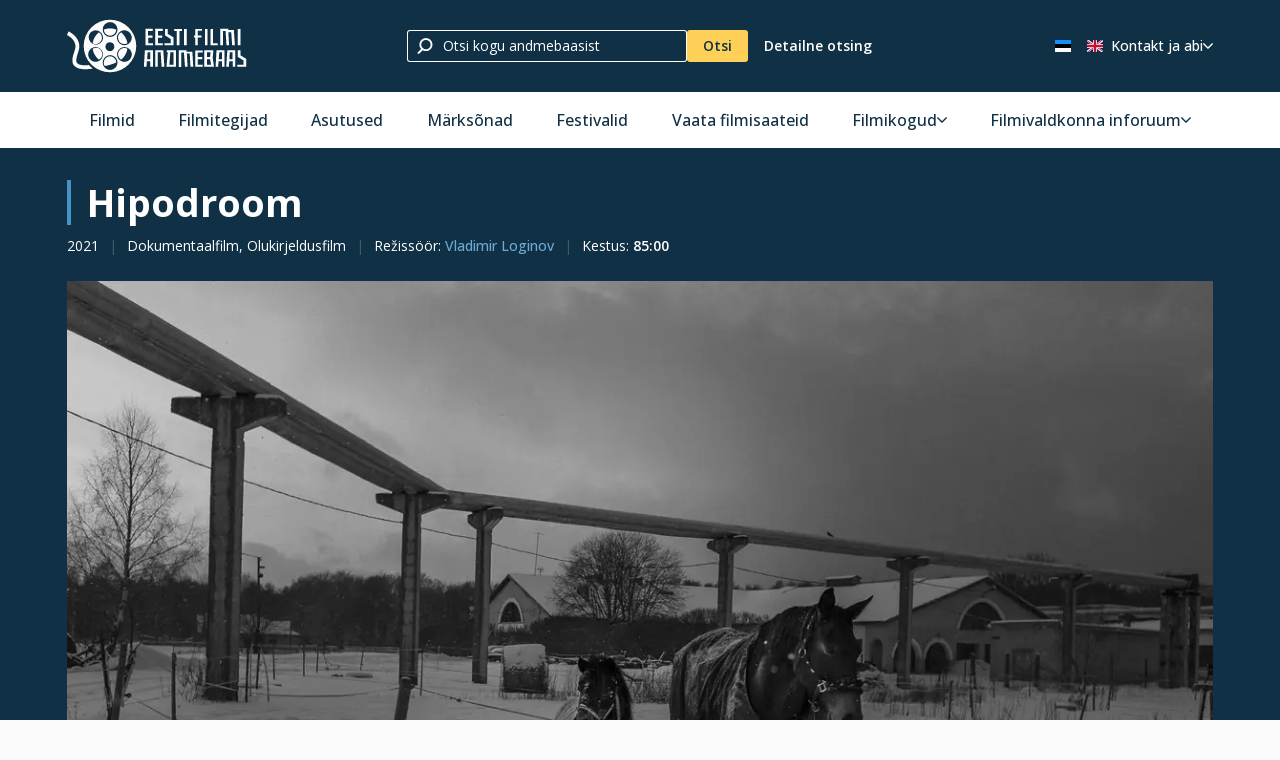

--- FILE ---
content_type: text/html; charset=utf-8
request_url: https://www.efis.ee/film/19111
body_size: 28800
content:
<!DOCTYPE html><html lang="et"><head><meta charSet="utf-8"/><title>Eesti Filmi Andmebaas</title><link rel="preconnect" href="https://fonts.googleapis.com"/><meta name="viewport" content="width=device-width, initial-scale=1, viewport-fit=cover"/><link rel="shortcut icon" type="image/ico" href="/favicons/favicon.ico"/><link rel="apple-touch-icon" sizes="57x57" href="/favicons/apple-touch-icon-57x57.png"/><link rel="apple-touch-icon" sizes="60x60" href="/favicons/apple-touch-icon-60x60.png"/><link rel="apple-touch-icon" sizes="72x72" href="/favicons/apple-touch-icon-72x72.png"/><link rel="apple-touch-icon" sizes="76x76" href="/favicons/apple-touch-icon-76x76.png"/><link rel="apple-touch-icon" sizes="114x114" href="/favicons/apple-touch-icon-114x114.png"/><link rel="apple-touch-icon" sizes="120x120" href="/favicons/apple-touch-icon-120x120.png"/><link rel="apple-touch-icon" sizes="144x144" href="/favicons/apple-touch-icon-144x144.png"/><link rel="apple-touch-icon" sizes="152x152" href="/favicons/apple-touch-icon-152x152.png"/><link rel="apple-touch-icon" sizes="180x180" href="/favicons/apple-touch-icon-180x180.png"/><link rel="apple-touch-startup-image" media="(device-width: 768px) and (device-height: 1024px) and (orientation: landscape) and (-webkit-device-pixel-ratio: 1)" href="/favicons/apple-touch-startup-image-1024x748.png"/><link rel="apple-touch-startup-image" media="(device-width: 768px) and (device-height: 1024px) and (orientation: portrait) and (-webkit-device-pixel-ratio: 2)" href="/favicons/apple-touch-startup-image-1536x2008.png"/><link rel="apple-touch-startup-image" media="(device-width: 768px) and (device-height: 1024px) and (orientation: landscape) and (-webkit-device-pixel-ratio: 2)" href="/favicons/apple-touch-startup-image-2048x1496.png"/><link rel="apple-touch-startup-image" media="(device-width: 320px) and (device-height: 480px) and (-webkit-device-pixel-ratio: 1)" href="/favicons/apple-touch-startup-image-320x460.png"/><link rel="apple-touch-startup-image" media="(device-width: 320px) and (device-height: 568px) and (-webkit-device-pixel-ratio: 2)" href="/favicons/apple-touch-startup-image-640x1096.png"/><link rel="apple-touch-startup-image" media="(device-width: 320px) and (device-height: 480px) and (-webkit-device-pixel-ratio: 2)" href="/favicons/apple-touch-startup-image-640x920.png"/><link rel="apple-touch-startup-image" media="(device-width: 768px) and (device-height: 1024px) and (orientation: portrait) and (-webkit-device-pixel-ratio: 1)" href="/favicons/apple-touch-startup-image-768x1004.png"/><meta name="msapplication-TileImage" content="/favicons/mstile-144x144.png"/><meta name="theme-color" content="#103045"/><meta name="next-head-count" content="23"/><link rel="preload" href="/_next/static/css/0a44583d7a853892.css" as="style"/><link rel="stylesheet" href="/_next/static/css/0a44583d7a853892.css" data-n-g=""/><link rel="preload" href="/_next/static/css/15c38fde9883721e.css" as="style"/><link rel="stylesheet" href="/_next/static/css/15c38fde9883721e.css" data-n-p=""/><link rel="preload" href="/_next/static/css/65dac5f89302e0e0.css" as="style"/><link rel="stylesheet" href="/_next/static/css/65dac5f89302e0e0.css" data-n-p=""/><noscript data-n-css=""></noscript><script defer="" nomodule="" src="/_next/static/chunks/polyfills-c67a75d1b6f99dc8.js"></script><script src="/_next/static/chunks/webpack-cc0e5f643d5513a1.js" defer=""></script><script src="/_next/static/chunks/main-3350219c9571cf30.js" defer=""></script><script src="/_next/static/chunks/pages/_app-c6bfb8b454cb7538.js" defer=""></script><script src="/_next/static/chunks/143-81f12c706c3c743f.js" defer=""></script><script src="/_next/static/chunks/327-01a93ca2fb7a7eb1.js" defer=""></script><script src="/_next/static/chunks/606-33524c26f40a4de8.js" defer=""></script><script src="/_next/static/chunks/453-8f2ad8a2ffc9c346.js" defer=""></script><script src="/_next/static/chunks/287-a116318f4320bb7d.js" defer=""></script><script src="/_next/static/chunks/pages/film/%5BfilmId%5D-bc7bacba1c9016e0.js" defer=""></script><script src="/_next/static/MUNDvnIvK_IPHoYAbnOpa/_buildManifest.js" defer=""></script><script src="/_next/static/MUNDvnIvK_IPHoYAbnOpa/_ssgManifest.js" defer=""></script></head><body><div id="__next"><div class="styles_block__QGMhP block styles_theme-dark__duLXF styles_width-default__qiUCy styles_layout-default__TA6Wg styles_header__row1__Bcxd0"><div class="styles_block__limiter__h_Tlm block__limiter"><a class="logo" aria-label="Eesti Filmi Andmebaas" href="/"><svg fill="none" height="60" width="180" class="icon" viewBox="0 0 137 40"><g fill="#103045" clip-path="url(#a)"><path d="M32.7 12.2a4.8 4.8 0 0 0 4.8-4.7 13 13 0 0 0-9.5 0 4.8 4.8 0 0 0 4.7 4.7Zm11 6.3c.8 0 1.6-.2 2.3-.6-.5-3.3-2.3-6.2-4.8-8.3a4.8 4.8 0 0 0 2.5 8.9Zm-21.9 3c-.8 0-1.6.2-2.3.6.5 3.3 2.2 6.2 4.8 8.3a4.8 4.8 0 0 0-2.5-9Zm17.7 2.4a4.8 4.8 0 0 0 1.7 6.5c2.5-2 4.3-5 4.8-8.3a4.8 4.8 0 0 0-6.5 1.8ZM26 16.1a4.8 4.8 0 0 0-1.7-6.5c-2.6 2-4.3 5-4.8 8.3a4.8 4.8 0 0 0 6.5-1.8Z"></path><path d="M32.7 0a20 20 0 1 0 0 40 20 20 0 0 0 0-40Zm8.1 8.8a5.6 5.6 0 1 1 5.7 9.8 5.6 5.6 0 0 1-5.7-9.8Zm-8-7a5.6 5.6 0 1 1 0 11.3 5.6 5.6 0 0 1 0-11.3ZM36 20a3.4 3.4 0 1 1-6.7 0 3.4 3.4 0 0 1 6.7 0Zm-19-9.1a5.6 5.6 0 1 1 9.7 5.6A5.6 5.6 0 0 1 17 11Zm7.7 20.3a5.6 5.6 0 1 1 1.6-1.5c-.4.6-1 1.1-1.6 1.5Zm8 7a5.6 5.6 0 1 1 2.2-.4c-.7.3-1.4.4-2.2.4Zm15.9-9a5.6 5.6 0 1 1 .7-2.2c-.1.8-.4 1.5-.8 2.1Z"></path><path d="M16.7 34.5c-4 .4-7.2.1-8.7-1.2-1.6-1.4-.9-4 .2-7.6.7-2.2 1.4-4.3 1.2-6.1-.6-7.4-8-10.5-8.2-10.7L0 11.7s6 2.6 6.4 8.1c.2 1.3-.4 3.2-1 5-1.2 3.8-2.5 8 .6 10.7 1.8 1.6 4.6 2.2 8 2.2 1.8 0 3.7-.2 5.6-.5l-3-2.7Zm16-6.7a4.8 4.8 0 0 0-4.7 4.7c0 1 .2 2 .8 2.7 1.7-.3 1.6-.2 4.3-1 1.6-.5 3-1 4.4-1.7a4.8 4.8 0 0 0-4.8-4.7ZM59.8 7v12.5h5.6v-1.6h-3.6v-4.2H65V12h-3.3V8.5h3.6V6.9h-5.6Zm14.8 0h2v3.7l4.4 2.7v6h-6.8V18H79v-3.3l-4.4-2.8V7Zm7 0h6v1.5h-2v11h-2v-11h-2V7Zm9.5 0h-2v12.5h2V6.9Zm-24 0v12.5h5.7v-1.6h-3.6v-4.2h3.3V12h-3.3V8.5h3.6V6.9H67Zm42.1 0h2v10.9h3.6v1.6h-5.6V6.9Zm7.5 12.5V6.9h6v1h4.3l.8 11.6h-2.1l-.7-10h-2.2l.6 10h-2l-.7-11h-2v11h-2ZM97.6 7v5h-.9v1.6h.9v5.9h2v-5.9h2.7V12h-2.8V8.4h3.3V7h-5.2Zm9.4 0h-2v12.5h2V6.9Zm25 0h-2v12.5h2V6.9ZM59.3 23.3l-.8 12.5h2l.3-4.1h2.6v4.1h2V23.3h-6.1Zm4 6.7H61l.4-5.2h2V30Zm3.8 5.8V23.3h6.2l.8 12.5H72l-.7-11H69v11h-2Zm8.8-12.5v1.5h.8l-1 11H83V23.3h-7.1Zm5 11h-3l.8-9.5H81v9.5Zm30-5.3.5-5.7h-6.9v12.5h7.4l-1-6.8Zm-4.3-4.2h2.7l-.4 3.6h-2.3v-3.6Zm0 9.5V30h2.3l.8 4.3h-3.1ZM85 35.8V23.3h6v1h4.4l.7 11.5H94l-.6-10h-2.2l.6 10h-2L89 25h-2v11h-2Zm12.6-12.5v12.5h5.7v-1.6h-3.7v-4.1h3.4v-1.7h-3.4V25h3.7v-1.6h-5.7Zm16.2 0-.7 12.5h2l.2-4.1h2.6v4.1h2V23.3h-6ZM118 30h-2.5l.4-5.2h2.1V30Zm4-6.7-.8 12.5h2l.3-4.1h2.6v4.1h2V23.3H122Zm4 6.7h-2.4l.3-5.2h2.1V30Zm4-6.7h2v3.8l4.4 2.7v6h-6.8v-1.6h4.7V31l-4.3-2.7v-4.9Z"></path></g></svg></a><div class="styles_quick-search__J9n_v"><button class="styles_quick-search__mobile__9ci8j" aria-label="Otsi"><div><svg xml:space="preserve" height="18" width="18" class="icon" viewBox="0 0 512 512"><path fill="#103045" d="M285.756 3.073C170.72 3.073 77.463 96.33 77.463 211.366c0 54.38 21.011 103.734 55.139 140.83L26.666 458.131c-11.62 11.62-11.62 30.463 0 42.081 11.62 11.62 30.461 11.62 42.083 0l110.238-110.238c31.251 18.725 67.687 29.685 106.769 29.685 115.038 0 208.293-93.255 208.293-208.293 0-115.036-93.255-208.293-208.293-208.293zm0 357.074c-82.169 0-148.781-66.612-148.781-148.781S203.587 62.585 285.756 62.585s148.781 66.612 148.781 148.781-66.612 148.781-148.781 148.781z"></path></svg></div></button><div class="styles_quick-search__content__5oKUE"><div class="styles_control-autocomplete__l2MhB"><div class="styles_control-autocomplete-inner__F5tQf"><div class="styles_control-input__8nki9"><span class="styles_control-input-addon-front__CXmVW"><svg xml:space="preserve" height="16" width="16" class="icon" viewBox="0 0 512 512"><path fill="#103045" d="M285.756 3.073C170.72 3.073 77.463 96.33 77.463 211.366c0 54.38 21.011 103.734 55.139 140.83L26.666 458.131c-11.62 11.62-11.62 30.463 0 42.081 11.62 11.62 30.461 11.62 42.083 0l110.238-110.238c31.251 18.725 67.687 29.685 106.769 29.685 115.038 0 208.293-93.255 208.293-208.293 0-115.036-93.255-208.293-208.293-208.293zm0 357.074c-82.169 0-148.781-66.612-148.781-148.781S203.587 62.585 285.756 62.585s148.781 66.612 148.781 148.781-66.612 148.781-148.781 148.781z"></path></svg></span><div class="styles_control-input-holder__ZPEMq"><input class="styles_control-input-input__hsr1q" placeholder="Otsi kogu andmebaasist" spellcheck="false" autoComplete="nope" value=""/></div></div></div></div><button class="styles_primary__jaW_9"><div><span>Otsi</span></div></button><button><div><span>Detailne otsing</span></div></button></div></div><div class="extras"><ul class="languages"><li><a aria-label="Eesti keeles" class="active" href="/film/19111"><svg height="12" width="18" class="icon" viewBox="0 0 640 480"><g fill-rule="evenodd"><rect width="640" height="477.9" rx="0" ry="0"></rect><rect width="640" height="159.3" y="320.7" fill="#fff" rx="0" ry="0"></rect><path fill="#1791ff" d="M0 0h640v159.3H0z"></path></g></svg></a></li><li><a aria-label="In English" class="" href="/en/film/19111"><svg height="12" width="18" class="icon" viewBox="0 0 640 480"><path fill="#012169" d="M0 0h640v480H0z"></path><path fill="#FFF" d="m75 0 244 181L562 0h78v62L400 241l240 178v61h-80L320 301 81 480H0v-60l239-178L0 64V0h75z"></path><path fill="#C8102E" d="m424 281 216 159v40L369 281h55zm-184 20 6 35L54 480H0l240-179zM640 0v3L391 191l2-44L590 0h50zM0 0l239 176h-60L0 42V0z"></path><path fill="#FFF" d="M241 0v480h160V0H241zM0 160v160h640V160H0z"></path><path fill="#C8102E" d="M0 193v96h640v-96H0zM273 0v480h96V0h-96z"></path></svg></a></li></ul><ul class="secondary-menu"><li><div class="styles_link-with-menu__gYxOx"><a class="styles_link-with-menu__button__rf15e" href="/l/abi"><span>Kontakt ja abi</span><svg xml:space="preserve" height="10" width="10" class="icon" viewBox="0 0 512 512"><path fill="#103045" d="M66.517 121.594c-14.217-14.217-37.266-14.217-51.483 0-14.217 14.217-14.217 37.266 0 51.483L233.457 391.5c13.781 13.782 35.973 14.264 50.341 1.094l212.026-219.517c14.821-13.586 15.821-36.614 2.236-51.434-13.585-14.821-36.614-15.822-51.434-2.236L260.293 315.371 66.517 121.594z"></path></svg></a><ul class="styles_link-with-menu__menu__Q5TXs"><li><a href="/l/abi/otsing">Otsinguabi</a></li><li><a href="/l/abi/sagedased-kysimused">Sagedased küsimused</a></li><li><a href="/l/abi/kui-soovite-filmi-osta">Kui soovite filmi või fotot osta</a></li><li><a href="/l/abi/ulevaade-filmikirjetest">Eesti filmikorpus</a></li><li><a href="/l/abi/terminid-ja-moisted">Terminid ja mõisted</a></li><li><a href="/l/abi/marksonade-liigid-ja-grupid">Märksõnade klassifikaator</a></li><li><a href="/l/abi/udk">UDK klassifikaator</a></li><li><a href="/l/abi/kasutamisstatistika">Andmebaasi kasutamisstatistika</a></li><li><a href="/l/abi/ylevaade-kontakt">Ülevaade ja kontakt</a></li><li><a href="/l/abi/koostoo-filmitegijatega">Koostöö filmitegijatega</a></li><li><a href="/l/abi/toimetusinfo">Andmebaasi toimetus</a></li><li><a href="https://efis.ee/form">Aita kaasa</a></li></ul></div></li></ul><button class="mobile-menu" aria-label="open_menu"><div><svg xml:space="preserve" height="32" width="32" class="icon" viewBox="0 0 512 512"><path fill="#103045" d="M2.976 121.581h506.049v47.442H2.976zm0 110.698h506.049v47.442H2.976zm0 110.698h506.049v47.442H2.976z"></path></svg></div></button></div></div></div><div class="styles_block__QGMhP block styles_theme-light__o312k styles_width-default__qiUCy styles_layout-default__TA6Wg styles_header__row2___XB9F"><div class="styles_block__limiter__h_Tlm block__limiter"><ul class="main-menu"><li><a href="/films">Filmid</a></li><li><a href="/persons">Filmitegijad</a></li><li><a href="/companies">Asutused</a></li><li><a href="/keywords">Märksõnad</a></li><li><a href="/festivals">Festivalid</a></li><li><a href="/page/filmisaated">Vaata filmisaateid</a></li><li><div class="styles_link-with-menu__gYxOx"><a class="styles_link-with-menu__button__rf15e" href="/l/null"><span>Filmikogud</span><svg xml:space="preserve" height="10" width="10" class="icon" viewBox="0 0 512 512"><path fill="#103045" d="M66.517 121.594c-14.217-14.217-37.266-14.217-51.483 0-14.217 14.217-14.217 37.266 0 51.483L233.457 391.5c13.781 13.782 35.973 14.264 50.341 1.094l212.026-219.517c14.821-13.586 15.821-36.614 2.236-51.434-13.585-14.821-36.614-15.822-51.434-2.236L260.293 315.371 66.517 121.594z"></path></svg></a><ul class="styles_link-with-menu__menu__Q5TXs"><li><a href="https://www.efis.ee/page/filmikogude-taisnimekiri">Filmikogude täisnimekiri</a></li><li><a href="https://efis.ee/keywords?type=1978">Märksõna &quot;Filmikogud&quot;</a></li></ul></div></li><li><div class="styles_link-with-menu__gYxOx"><a class="styles_link-with-menu__button__rf15e" href="/l/filmivaldkonna-inforuum"><span>Filmivaldkonna inforuum</span><svg xml:space="preserve" height="10" width="10" class="icon" viewBox="0 0 512 512"><path fill="#103045" d="M66.517 121.594c-14.217-14.217-37.266-14.217-51.483 0-14.217 14.217-14.217 37.266 0 51.483L233.457 391.5c13.781 13.782 35.973 14.264 50.341 1.094l212.026-219.517c14.821-13.586 15.821-36.614 2.236-51.434-13.585-14.821-36.614-15.822-51.434-2.236L260.293 315.371 66.517 121.594z"></path></svg></a><ul class="styles_link-with-menu__menu__Q5TXs"><li><a href="/l/filmivaldkonna-inforuum/bibliograafia">Bibliograafiad</a></li><li><a href="/l/filmivaldkonna-inforuum/filmiteadus">Filmiteadus ja -kriitika</a></li><li><a href="/l/filmivaldkonna-inforuum/filmiveebid-ja-blogid">Filmiveebid ja -blogid</a></li><li><a href="/l/filmivaldkonna-inforuum/filmistatistika">Filmistatistika</a></li><li><a href="/l/filmivaldkonna-inforuum/eesti-kultuurkapitali-aastapreemiad">Kultuurkapitali aastapreemiad</a></li><li><a href="/l/filmivaldkonna-inforuum/efta-filmivaldkonnna-nominendid-ja-auhinnavoitjad">EFTA</a></li></ul></div></li></ul><ul class="secondary-menu"><li><div class="styles_link-with-menu__gYxOx"><a class="styles_link-with-menu__button__rf15e" href="/l/abi"><span>Kontakt ja abi</span><svg xml:space="preserve" height="10" width="10" class="icon" viewBox="0 0 512 512"><path fill="#103045" d="M66.517 121.594c-14.217-14.217-37.266-14.217-51.483 0-14.217 14.217-14.217 37.266 0 51.483L233.457 391.5c13.781 13.782 35.973 14.264 50.341 1.094l212.026-219.517c14.821-13.586 15.821-36.614 2.236-51.434-13.585-14.821-36.614-15.822-51.434-2.236L260.293 315.371 66.517 121.594z"></path></svg></a><ul class="styles_link-with-menu__menu__Q5TXs"><li><a href="/l/abi/otsing">Otsinguabi</a></li><li><a href="/l/abi/sagedased-kysimused">Sagedased küsimused</a></li><li><a href="/l/abi/kui-soovite-filmi-osta">Kui soovite filmi või fotot osta</a></li><li><a href="/l/abi/ulevaade-filmikirjetest">Eesti filmikorpus</a></li><li><a href="/l/abi/terminid-ja-moisted">Terminid ja mõisted</a></li><li><a href="/l/abi/marksonade-liigid-ja-grupid">Märksõnade klassifikaator</a></li><li><a href="/l/abi/udk">UDK klassifikaator</a></li><li><a href="/l/abi/kasutamisstatistika">Andmebaasi kasutamisstatistika</a></li><li><a href="/l/abi/ylevaade-kontakt">Ülevaade ja kontakt</a></li><li><a href="/l/abi/koostoo-filmitegijatega">Koostöö filmitegijatega</a></li><li><a href="/l/abi/toimetusinfo">Andmebaasi toimetus</a></li><li><a href="https://efis.ee/form">Aita kaasa</a></li></ul></div></li></ul></div></div><div class="styles_block__QGMhP block styles_theme-dark__duLXF styles_width-default__qiUCy styles_layout-default__TA6Wg styles_footer__ukR6N"><div class="styles_block__limiter__h_Tlm block__limiter"><div class="layout-split"><div class="styles_layout-split__inner__YPiHe layout-split__inner"><div class="styles_layout-split__column__F1z_1 layout-split__column styles_ratio-auto__xw5PB"><h2>MTÜ Eesti Filmi Andmebaas</h2><p><svg fill="none" height="40" width="135" class="icon" viewBox="0 0 137 40"><g fill="#103045" clip-path="url(#a)"><path d="M32.7 12.2a4.8 4.8 0 0 0 4.8-4.7 13 13 0 0 0-9.5 0 4.8 4.8 0 0 0 4.7 4.7Zm11 6.3c.8 0 1.6-.2 2.3-.6-.5-3.3-2.3-6.2-4.8-8.3a4.8 4.8 0 0 0 2.5 8.9Zm-21.9 3c-.8 0-1.6.2-2.3.6.5 3.3 2.2 6.2 4.8 8.3a4.8 4.8 0 0 0-2.5-9Zm17.7 2.4a4.8 4.8 0 0 0 1.7 6.5c2.5-2 4.3-5 4.8-8.3a4.8 4.8 0 0 0-6.5 1.8ZM26 16.1a4.8 4.8 0 0 0-1.7-6.5c-2.6 2-4.3 5-4.8 8.3a4.8 4.8 0 0 0 6.5-1.8Z"></path><path d="M32.7 0a20 20 0 1 0 0 40 20 20 0 0 0 0-40Zm8.1 8.8a5.6 5.6 0 1 1 5.7 9.8 5.6 5.6 0 0 1-5.7-9.8Zm-8-7a5.6 5.6 0 1 1 0 11.3 5.6 5.6 0 0 1 0-11.3ZM36 20a3.4 3.4 0 1 1-6.7 0 3.4 3.4 0 0 1 6.7 0Zm-19-9.1a5.6 5.6 0 1 1 9.7 5.6A5.6 5.6 0 0 1 17 11Zm7.7 20.3a5.6 5.6 0 1 1 1.6-1.5c-.4.6-1 1.1-1.6 1.5Zm8 7a5.6 5.6 0 1 1 2.2-.4c-.7.3-1.4.4-2.2.4Zm15.9-9a5.6 5.6 0 1 1 .7-2.2c-.1.8-.4 1.5-.8 2.1Z"></path><path d="M16.7 34.5c-4 .4-7.2.1-8.7-1.2-1.6-1.4-.9-4 .2-7.6.7-2.2 1.4-4.3 1.2-6.1-.6-7.4-8-10.5-8.2-10.7L0 11.7s6 2.6 6.4 8.1c.2 1.3-.4 3.2-1 5-1.2 3.8-2.5 8 .6 10.7 1.8 1.6 4.6 2.2 8 2.2 1.8 0 3.7-.2 5.6-.5l-3-2.7Zm16-6.7a4.8 4.8 0 0 0-4.7 4.7c0 1 .2 2 .8 2.7 1.7-.3 1.6-.2 4.3-1 1.6-.5 3-1 4.4-1.7a4.8 4.8 0 0 0-4.8-4.7ZM59.8 7v12.5h5.6v-1.6h-3.6v-4.2H65V12h-3.3V8.5h3.6V6.9h-5.6Zm14.8 0h2v3.7l4.4 2.7v6h-6.8V18H79v-3.3l-4.4-2.8V7Zm7 0h6v1.5h-2v11h-2v-11h-2V7Zm9.5 0h-2v12.5h2V6.9Zm-24 0v12.5h5.7v-1.6h-3.6v-4.2h3.3V12h-3.3V8.5h3.6V6.9H67Zm42.1 0h2v10.9h3.6v1.6h-5.6V6.9Zm7.5 12.5V6.9h6v1h4.3l.8 11.6h-2.1l-.7-10h-2.2l.6 10h-2l-.7-11h-2v11h-2ZM97.6 7v5h-.9v1.6h.9v5.9h2v-5.9h2.7V12h-2.8V8.4h3.3V7h-5.2Zm9.4 0h-2v12.5h2V6.9Zm25 0h-2v12.5h2V6.9ZM59.3 23.3l-.8 12.5h2l.3-4.1h2.6v4.1h2V23.3h-6.1Zm4 6.7H61l.4-5.2h2V30Zm3.8 5.8V23.3h6.2l.8 12.5H72l-.7-11H69v11h-2Zm8.8-12.5v1.5h.8l-1 11H83V23.3h-7.1Zm5 11h-3l.8-9.5H81v9.5Zm30-5.3.5-5.7h-6.9v12.5h7.4l-1-6.8Zm-4.3-4.2h2.7l-.4 3.6h-2.3v-3.6Zm0 9.5V30h2.3l.8 4.3h-3.1ZM85 35.8V23.3h6v1h4.4l.7 11.5H94l-.6-10h-2.2l.6 10h-2L89 25h-2v11h-2Zm12.6-12.5v12.5h5.7v-1.6h-3.7v-4.1h3.4v-1.7h-3.4V25h3.7v-1.6h-5.7Zm16.2 0-.7 12.5h2l.2-4.1h2.6v4.1h2V23.3h-6ZM118 30h-2.5l.4-5.2h2.1V30Zm4-6.7-.8 12.5h2l.3-4.1h2.6v4.1h2V23.3H122Zm4 6.7h-2.4l.3-5.2h2.1V30Zm4-6.7h2v3.8l4.4 2.7v6h-6.8v-1.6h4.7V31l-4.3-2.7v-4.9Z"></path></g></svg></p></div><div class="styles_layout-split__column__F1z_1 layout-split__column styles_ratio-auto__xw5PB"><h2>Andmebaasist</h2><ul class="styles_footer__links__lm_MD"><li><a href="/page/sagedased-kysimused"><span>Sagedased küsimused</span></a></li><li><a href="/form"><span>Aita kaasa</span></a></li><li><a href="/page/autorioigus"><span>Autoriõigus</span></a></li></ul></div><div class="styles_layout-split__column__F1z_1 layout-split__column styles_ratio-auto__xw5PB"><h2>Kontakt</h2><ul class="styles_footer__links__lm_MD"><li><a href="mailto:efa@efa.ee"><span>efa@efa.ee</span></a></li></ul></div></div></div></div></div></div><script id="__NEXT_DATA__" type="application/json">{"props":{"pageProps":{"_nextI18Next":{"initialI18nStore":{"et":{"common":{"title":"Eesti Filmi Andmebaas","films":"Filmid","persons":"Filmitegijad","companies":"Asutused","news":"Uudised","watchMovies":"Vaata filme","watchMovieShows":"Vaata filmisaateid","keywords":"Märksõnad","allKeywords":"Kõik märksõnad","noKeywordAvailable":"Märksõnad puuduvad","collections":"Filmikogud","info":"Filmivaldkonna inforuum","help":"Abi ja info","contact":"Kontakt","viewMovies":"Vaatamisvõimalus","inFocus":"Fookuses","resultCount":"Vasteid","gallery":"Galerii","readMore":"Loe rohkem","showMore":"Vaata kõiki","readLess":"Kuva vähem","readFurther":"Loe edasi","festivals":"Festivalid","intlDateTime":"{{val, datetime}}","previousPage":"Eelmine lehekülg","nextPage":"Järgmine lehekülg","currentPage":"Kokku leiti $t(records, {\"count\": {{totalElements}}}) $t(pages, {\"count\": {{totalPages}}})","records":"{{count}} kirje","recordsOther":"{{count}} kirjet","pages":"{{count}} leht","pagesOther":"{{count}} lehel","error404":"Soovitud lehekülge ei leitud","error404Hint":"Kontrollige, kas sisestasite aadressi korrektselt","error404Cta":"Avalehele","filters":"Filtrid","detailedSearch":"Detailne otsing","openDetailedSearch":"Ava detailotsing","efis":"Eesti Filmi Andmebaas","keywordCategories":"Märksõnade kategooriad","actions":{"openMenu":"Ava menüü","closeMenu":"Sulge menüü","scrollToTop":"Tagasi üles","zoom":"Vaata suuremalt","viewMore":"Vaata rohkem","watchHere":"Vaata siit","viewAllPhotos":"Vaata kõiki pilte","viewAllMedia":"Vaata kõiki","viewTrailer":"Vaata treilerit","viewMovie":"Vaata kogu filmi","openFilter":"Ava filter","search":"Otsi","filter":"Filtreeri","advancedSearch":"Detailne otsing","viewAll":"Vaata kõiki","open":"Ava","close":"Sulge","removeAll":"Eemalda kõik"},"search":{"search":"Otsing","generalPlaceholder":"Otsi kogu andmebaasist","allResults":"Vaata kõiki","allFilms":"Kõik Filmid","allPersons":"Kõik Filmitegijad","allCompanies":"Kõik Asutused","allKeywords":"Kõik Märksõnad","exactMatches":"Täpsed vasted","otherMatches":"Vaste fraasina","fields":{"filmName":"Filmi pealkiri","filmType":"Filmi liik","filmGenre":"Filmi žanr","filmCompany":"Tootja ja/või toetaja","filmActor":"Näitleja","filmMaker":"Filmitegija","filmJob":"Filmiamet","keyword":"Märksõna","locationOrObject":"Kohanimi, ehitis, objekt","event":"Sündmus","companyInFilm":"Asutus ja institutsioon","personInFilm":"Isik filmis","shootingLocation":"Võttekoht mängufilmis","productionRange":"Tootmisvahemik","productionYear":"Tootmisaasta","historicalPeriod":"Aeg filmis"},"tabs":{"films":"Filmid","persons":"Filmitegijad","companies":"Firmad","keywords":"Märksõnad","heritage":"Varamu"}},"detailSearch":{"title":"Detailne otsing","mobileTitle":"Ava detailotsing","search":"Otsi","results":"Otsingutulemused","genres":{"comedy":"Komöödiafilm","detective":"Detektiivfilm","melodrama":"Melodraama","thriller":"Põnevusfilm","epic":"Eepiline/ajalooline film","youth":"Noortefilm","drama":"Draama","scienceFiction":"Ulmefilm","adventure":"Seiklusfilm","romance":"Armastusfilm","roadMovie":"Teekonnafilm","family":"Koguperefilm","musicalFilmsDance":"Muusikal/tantsu","sport":"Spordifilm","fairyTale":"Muinasjuttfilm","crime":"Kriminaalfilm","war":"Sõjafilm","biographical":"Eluloofilm","supernatural":"Üleloomulik film","tricks":"Trikkfilm","erotics":"Erootikafim","relationshipDrama":"Suhtedraama","horror":"Õudusfilm","fantasy":"Fantaasiafilm"}},"searchBar":{"filmName":"Filmi pealkiri","term":"Otsingusõna","productionYear":"Tootmisaeg","searchByFirstLetter":"Esitähe järgi","filmType":"Filmi liigi järgi","filmGenre":"Filmi žanri järgi","subCategory":"Filmi alamliigi järgi","byViewingOption":"Vaatamisvõimaluse järgi","filmMakerType":"Eriala järgi","timePeriod":"Ajastu järgi","keywordGroup":"Märksõna grupi järgi","keywordType":"Märksõna liigi järgi","location":"Koha järgi"},"contactForm":{"name":"Teie nimi","email":"Teie e-mail","phone":"Teie telefon","message":"Teie sõnum","code":"Kontrollkood","send":"Saada","invalidFields":"Palun sisestage märgitud väljad","success":"Teie sõnum on saadetud","sendingFailed":"Sõnumi saatmine ebaõnnestus","invalidName":"Nimi peab olema 2-50 tähte pikk, ainult tähed","invalidEmail":"Sisestage korrektne email","invalidPhone":"Vale telefoninumbri formaat","invalidMessage":"Sõnumis saavad olla kõik tähemärgid väljaarvatud \u003c\u003e"},"formPage":{"title":"Palun võtke meiega ühendust","linkTitle":"Aita kaasa"},"home":{"title":"Avaleht","categories":{"newFilms":"Uusimad Eesti filmid","heritage":"Eesti filmi varamu","mostSearchedFilms":"Enim otsitud filmid","mostSearchedPeople":"Enim otsitud inimesed","infoAndNews":"Info ja uudised","partners":"Meie koostööpartnerid"}},"film":{"categories":{"intro":"Sünopsis","photos":"Fotod","allMaterials":"Vaata filmi pildimaterjale","videos":"Videod","media":"Meedia","quotes":"Tsitaadid","directors_one":"Režissöör","directors_other":"Režissöörid","actors":"Näitlejad","makers":"Filmitegijad","makersFullList":"Lõputiitrite info","viewingOptions":"Vaatamisvõimalused","generalInformation":"Põhiandmed","detailedInformation":"Täiendandmed","keywords":"Märksõnad","screenings":{"title":"Esilinastused","screeningResult":"Linastumistulemused","FILM_SCREENING_TYPE_CINEMA":"Kinos","FILM_SCREENING_TYPE_OTHER":"Muus kohas","FILM_SCREENING_TYPE_TELEVISION":"Televisioonis","FILM_SCREENING_TYPE_FESTIVAL":"Festivalil","FILM_SCREENING_TYPE_P":"Linastusluba","FILM_SCREENING_TYPE_DVD":"Ilmunud DVDl","FILM_SCREENING_TYPE_PREMIERE":"Esilinastus","FILM_SCREENING_TYPE_STREAMING":"Voogedastamine"},"festivals":"Festivalid","awards":"Auhinnad","plotSummary":"Sisukokkuvõte","relatedFilms":"Seotud filmid","trivia":"Huvitavat lugemist","bibliography":"Bibliograafia","music":"Muusikaleht","remembrance":"Tegijate mälestused","scenario":"Stsenaarium","performers":"Esitajad","composers":"Muusikateose autor (viis/sõnad)","detailInfo":"Detailandmed"},"duration":"Kestus","quickNavigation":"Navigeeri","helpToImprove":"Aita selle filmi andmeid täiendada","details":{"titleDetails":"Pealkirja täiendandmed","parallelTitles":"Rööppealkiri","titleWorking":"Tööpealkiri","episodeTitles":"Alapealkiri","titleSerial":"Sariväljaande pealkiri","generalMaterialDesignation":"Laadi üldmäärang","category":"Teose liik","eraTime":"Filmi aeg","editions":"Väljaanded","edition":"Variandid","production":"Tootmisandmed","indoorShooting":"Sisevõte","outdoorShooting":"Välisvõte","copyright":"Autoriõigused","copyrightOwners":"Autoriõiguse omanikud","copyrightSucceeding":"Järgnevad omanikud","copyrightRegisterInfo":"Täiendavad andmed","copyrightNoteOnMovie":"Märge filmil","distributors":"Levitajad","properties":"Teose füüsiline kirjeldus","mediaInfo":"Ostuinfo","buyersInfo":"Ostuinfo","consumerCarrier":"Laiatarbekandja","nationalArchiveData":"Rahvusarhiivi filmiarhiivi andmed","archiveStandardNumber":"Standard nr.","archiveArrivalDate":"Arhiivi saabunud","archiveHandoverPersonName":"Üleandja","archiveFondName":"Fondi nimi","archiveFondNr":"Fondi number","archiveArchivalDocumentNr":"Arhivaal nr.","archiveUsageCopy":"Kasutuskoopia","archiveUsageFormat":"Kasutusformaat","archiveUsageStartDate":"Algus","archiveUsageEndDate":"Lõpp","archiveAccessRestriction":"Juurdepääsu piirang","archiveAdditionalMaterial":"Lisamaterjalid","archiveLocations":"Filmi teose ja materjalide muu asukoht","documents":"Dokumendid","informationInterest":"Huviinfo","genre":"Žanr"},"musicMakerType":{"FILM_MUSIC_MAKER_TYPE_COMPOSER":"Muusika autor","FILM_MUSIC_MAKER_TYPE_PERFORMER":"Muusika esitaja"},"awardsAndRewards":"Auhinnad ja preemiad"},"person":{"categories":{"biography":"Biograafia","media":"Meedia","filmography":"Filmograafia","awards":"Auhinnad","related":"Seotud isikud","bibliography":"Bibliograafia","trivia":"Huviinfo","actor":"Näitlejana","photos":"Pildid","maker":"Filmitegijana","music":"Filmimuusika","help":"Aita kaasa"},"quickNavigation":"Navigeeri","helpToImprove":"Aita selle isiku andmeid täiendada","namePrefix":"(Kui {{name}})"},"company":{"categories":{"biography":"Biograafia","photos":"Pildid","filmography":"Filmograafia","awards":"Auhinnad","trivia":"Huviinfo","contact":"Kontaktandmed"},"musicalCollective":"Muusikaline kollektiiv","quickNavigation":"Navigeeri","helpToImprove":"Aita selle asutuse andmeid täiendada","menu":"Menüü","helpOut":"Aita Kaasa"},"sort":{"sort":"Sorteeri","nameAsc":"Nime järgi A-Y","nameDesc":"Nime järgi Y-A","lastNameAsc":"Perenime järgi A-Y","lastNameDesc":"Perenime järgi Y-A","prodYearDesc":"Tootmisaasta alates värskemast","prodYearAsc":"Tootmisaasta alates vanemast","newest":"Uuemad","oldest":"Vanemad","frequencyAsc":"Sagedus väiksemast","frequencyDesc":"Sagedus suurimast"},"searchBarCategories":{"allFilms":"Kõik filmid","featureFilm":"Mängufilm","documentary":"Dokumentaalfilm","animated":"Animafilm","music":"Muusikafilm","chronicle":"Filmikroonika","tvFilms":"Telemängufilm","student":"Tudengifilm","amateur":"Harrastusfilm","popSci":"Populaarteaduslik film","commercial":"Reklaamfilm","other":"Muud liigitused","tvSeries":"Teleseriaal","educational":"Õppefilm"},"searchByViewingOptions":{"watch":"Vaata siin","rent":"Laenuta","sell":"Osta","stream":"Voogedastus"},"filmMakerType":{"all":"Kõik filmitegijad","actors":"Näitlejad","directors":"Režissöörid","executiveProducer":"Peaprodutsent","producers":"Produtsendid","coProducers":"Kaasprodutsendid","screenwriters":"Stsenaristid","writersOfDialogue":"Dialoogi autorid","cinematographers":"Operaatorid","cinematographersDirector":"Operaator-lavastaja","headDesigner":"Peakunstnik","productionDesigners":"Kunstnikud","costumeDesigners":"Kostüümikunstnikud","composers":"Heliloojad","soundDesigners":"Helirežissöörid","editors":"Monteerijad","animator":"Animaator","managers":"Direktorid","contentEditors":"Toimetajad","writers":"Kirjandusliku alusteose autor","specialty":"Eriala järgi"},"companyType":{"all":"Kõik asutused","production":"Tootmisfirmad","coproducers":"Kaastoojad","sponsor":"Sponsorid","supporter":"Toetajad","montage":"Montaaž","sound":"Heli","audioProcessing":"Heli digitaalne järeltöötlus","imageProcessing":"Pildi digitaalne järeltöötlus","distributor":"Levitajad","musicCollective":"Muusikakollektiivid","associates":"Koostööpartnerid","labs":"Laborid","dubbing":"Dublaaž","replicators":"Tiražeerimine","digSoundProduction":"Kirjandustõlke tootja","digSoundTranslation":"Kirjandustõlke helindaja","customers":"Tellijad"},"keywordType":{"all":"Kõik märksõnad","plot_content_keywords":"Sisumärksõnad","physical_items":"Üksikasjad","film_terminology":"Filmivaldkonna märksõnad","film_tone":"Filmi tonaalsus","features_themes":"Teemad (mängufilm)","udc_keywords":"Ainevaldkond (UDK)","events":"Sündmused","geographical_locations":"Kohanimed","building_sites":"Ehitised ja objektid","institutions":"Asutused ja institutsioonid","people_images":"Isikud (keda näidatakse)","people_talking":"Isikud (kes räägivad)","people_references":"Isikud (kellest räägitakse)","historical_periods":"Piirdaatumid","film_collections":"Filmikogud","film_fund_name":"Filmifondi nimi","subjects":"Teemad (kroonika/dokfilm)","fiction_films_exterior":"Mängufilmide välisvõtete kohad","fiction_films_interior":"Mängufilmide sisevõtete kohad"},"festivalContinent":{"all":"Kõik festivalid","estonia":"Eesti (läbi aegade)","europeNordic":"Euroopa: Põhjamaad","europeCentreAndEast":"Euroopa: Kesk- ja Ida-Euroopa","france":"Prantsusmaa","germany":"Saksamaa","greatBritain":"Suurbritannia","italy":"Itaalia","spain":"Hispaania","otherEU":"Euroopa: muud riigid","russia":"Venemaa","USSR":"Endine NSV Liit","caucasia":"Kaukaasia","northAmerica":"Põhja-Ameerika","southAmerica":"Lõuna-Ameerika","asia":"Aasia","australia":"Austraalia","africa":"Aafrika"},"festivalFilm":{"title":"Filmi pealkiri: ","participation":"Osalemine/Auhind: ","description":"Selgitus: ","link":"Festivali koduleht","festivalYear":"Festivali aasta: "},"festival":{"helpToImprove":"Aita selle festivali andmeid täiendada"}}}},"initialLocale":"et","ns":["common"],"userConfig":{"debug":false,"i18n":{"defaultLocale":"et","locales":["et","en"],"localeDetection":false},"default":{"debug":false,"i18n":{"defaultLocale":"et","locales":["et","en"],"localeDetection":false}}}},"initialState":{"filmApi":{"queries":{"getFilmById({\"clientIp\":\"18.117.8.126\",\"filmId\":19111,\"language\":\"et\"})":{"status":"fulfilled","endpointName":"getFilmById","requestId":"MZXQu6iAVRxl71JdLy2wo","originalArgs":{"filmId":19111,"language":"et","clientIp":"18.117.8.126"},"startedTimeStamp":1768619522836,"data":{"id":19111,"productionYear":"2021","profileImage":{"file":"https://cdn.efis.ee/is/EfisFilms/Thumbnails/19262/11b76f852b3d75183fe09056db8aacd33854b489.jpg","title":"","description":"","author":"","owner":"","isLanding":false,"isPrimary":false},"profileImages":[{"file":"https://cdn.efis.ee/is/EfisFilms/FilmGalleryFiles/12438/81c9a94fdc1894115d0f65cb96120abc55d9fa7d.jpg","title":"","description":"","author":"","owner":"Allfilm","isLanding":false,"isPrimary":false},{"file":"https://cdn.efis.ee/is/EfisFilms/FilmGalleryFiles/12438/469074f89e04702fd044b63b02a98344a688d395.jpg","title":"","description":"","author":"","owner":"Allfilm","isLanding":false,"isPrimary":false},{"file":"https://cdn.efis.ee/is/EfisFilms/FilmGalleryFiles/12438/f03d188b150b801e2d3c3ae25238c7610fab164a.jpg","title":"","description":"","author":"","owner":"Allfilm","isLanding":false,"isPrimary":false}],"posters":[],"titleProper":"Hipodroom","titleProperSanitized":"Hipodroom","titleAlternative":"","titleAvant":"","titleWorking":"","titleSerial":"","titleAdditionalInfo":"","indoorShooting":"","outdoorShooting":"","trivia":"\u003ch4\u003e\u003cb\u003eFilmi saamisloost\u003c/b\u003e\u003c/h4\u003e\r\n\u003cp\u003e\u003cb\u003eKatkeid \u003c/b\u003e\u003cb\u003eintervjuust Vladimir Loginoviga\u003c/b\u003e\u003c/p\u003e\r\n\u003cp\u003e\u003cb\u003eKust tuli idee teha film Tallinna hipodroomist, oli sul kohaga varasem side? \u003c/b\u003e\u003c/p\u003e\r\n\u003cp\u003eEi olnud mingit sidet, aga mu eelmised filmid näitavad ka väikesi, kinniseid maailmu. Õhtulehe fotograaf Stanislav Moškov tegi kunagi näituse, kus olid väljas mitme aasta jooksul hipodroomil pildistatud inimesed. Rääkisin temaga, et mis koht see selline on – teadsin, et hipodroom eksisteerib, aga polnud seal käinud. Kõik inimesed Tallinnas teavad seda kohta, aga pole seal käinud, kui on, siis ehk lapsepõlves.\u003c/p\u003e\r\n\u003cp\u003eKui hipodroomile jõudsin, oli see peaaegu tühi: surnud rada ja staadion, kus olid mõned ragbimängijad. Kui nägin hobuseid ja inimesi, taipasin, et see on omamoodi maailm, nagu kosmoselaev. See on suletud ja seal on oma eluolu, teised reeglid.\u003c/p\u003e\r\n\u003cp\u003eIgas töökollektiivis on muidugi oma reeglid, aga hipodroomil on mõnel töö- ja elukoht samas kohas. Selline asi on huvitav. Võõrastega hoidsid nad distantsi, aga minu jaoks oli see just hea, sest mul on vaja seda hoida, et päriselu kätte saada. Muidu tuleb mängufilm, kus inimesed mängivad oma rolle. /---/\u003c/p\u003e\r\n\u003cp\u003e\u003cb\u003eMiks kujunesid „Hipodroomi“ peategelasteks just Tolik ja Veronika? \u003c/b\u003e\u003c/p\u003e\r\n\u003cp\u003eKui alustasin, polnud mul peategelasi. Esilinastusel oli päris palju hipodroomiga seotud inimesi, kes tulid filmi vaatama oodates, et näevad ennast. Aga kõik ei mahu, pean kellegi valima. Materjali on palju, 60–80 tundi. Mul on valitud üks vana mees ja üks noor tüdruk. Need ongi põhilised tüpaažid, hipodroomil ongi ainult vanad mehed ja noored tüdrukud.\u003c/p\u003e\r\n\u003cp\u003eTolikuga on huvitav lugu. Sergei Dovlatovi „Kompromissis“ on peategelane Tolik Ivanov kahest inimesest, Tolikust ja Ivanovist, kokku pandud. Üks hipodroomiga seotud inimestest muide mäletas Dovlatovit ja oli olnud tema sõber. Ta olevat päris tihti hipodroomil käinud ja mänginud. /---/\u003c/p\u003e\r\n\u003cp\u003e\u003cb\u003eFilm on melanhoolne, näitab kurba hääbumist, aga ilusasti. Kas seda taotlesidki? \u003c/b\u003e\u003c/p\u003e\r\n\u003cp\u003eJah, põhimõtteliselt on kõik minu filmid sama emotsiooniga. Keegi küsis minult, kas see on kadumine, aga tegelikult on see eksisteerimine, sest need kohad on olemas. Nii „Sipelgapesa“ garaaž kui ka „Prazdniku“ Maardu.\u003c/p\u003e\r\n\u003cp\u003eSelliseid kohti on palju. Minu käest on küsitud, miks mul on just vene teemad ja kohad. Kui võtaksin laulupeo, saaks sellest teha samasuguse filmi. See on omamoodi mäng ja maailm, inimesed mängivad mingit rolli. /---/\u003c/p\u003e\r\n\u003cp\u003e\u003ci\u003eIntervjuu täistekst:\u003cbr\u003e \u003ca href=\"https://epl.delfi.ee/artikkel/120091862/intervjuu-hipodroomi-rezissoor-ma-pole-selline-filmitegija-kes-hakkab-maailma-parandama\"\u003ehttps://epl.delfi.ee/artikkel/120091862/intervjuu-hipodroomi-rezissoor-ma-pole-selline-filmitegija-kes-hakkab-maailma-parandama\u003c/a\u003e\u003cbr\u003e \u003c/i\u003e\u003ci\u003eKormašov, P. (2022). „Hipodroomi“ režissöör: ma pole maailmaparandaja. Eesti Päevaleht, 2. nov, lk 12–13.\u003c/i\u003e\u003c/p\u003e\r\n\u003ch4\u003eArvamusi\u003c/h4\u003e\r\n\u003cp\u003e\u003cb\u003eAndrei Liimets:\u003c/b\u003e „Filmis „Prazdnik“ jõudis Loginov pildikeeleni, millega jätkab värskelt valminud „Hipodroomis“. Mõlemad on mustvalged – stiil, mida kasutatakse aeg-ajalt autorifilmide puhul, kuid mida leiab palju vähem dokumentaalfilmist. Dokumentalist soovib sageli talletada elu sellisena, nagu ta on, ühe ideaali kohaselt suisa ilma igasuguste lavastuslike või lavastajapoolsete vahefiltriteta. Loginov on aga kastnud oma tegelased ja tegevuspaigad monokroomi, mis annab neile ühtaegu ajatu ja ajas tardunud ilme. Sündmused küll alles toimuvad, kuid on juba ajalooks saanud. /---/\u003c/p\u003e\r\n\u003cp\u003eLoginovi ei huvita siiski juriidika ega ärimahhinatsioonid. „Hipodroomi“ puhul pole huvitav üksnes see, mis film on, vaid ka see, mida ta ei ole. Loginov ei ole teinud filmi linnavalitsemisest ega ka mitte hipodroomi ajaloost. Tema „Hipodroom“ on pigem seisundifilm, katse fikseerida ühe koha loomus ja seal toimetavate inimeste rütmid ning tegevusmustrid. Seetõttu ei käi ekraanilt läbi intervjuud, mis annaksid süsteemse pildi, vaid pigem katked kaduvast argipäevast, hetked ja killukesed. /---/\u003c/p\u003e\r\n\u003cp\u003eVisuaalselt on „Hipodroom“ lummav. Kui juba „Prazdnik“ hiilgas meeldejääva pildikeelega, siis nüüd on Loginovi ihuoperaatori Max Golomidovi oskused saavutanud meisterliku taseme. Rohketest pilkupüüdvatest kompositsioonidest ja nutikatest vaatenurkadest jäävad enim meelde droonivõte ringe tegeva hobuse kohal, loomade lihaselised kehad, vaated veelähkrist ja kaarikuratta küljelt. Paneb imestama, et Golomidovit juba mõne mängufilmi peale palgatud pole – Eestist on saanud tõepoolest operaatorite maa. /---/\u003c/p\u003e\r\n\u003cp\u003e\u003ci\u003eArvustuse täistekst:\u003cbr\u003e \u003ca href=\"https://www.sirp.ee/s1-artiklid/film/inimene-filmikaameraga/\"\u003ehttps://www.sirp.ee/s1-artiklid/film/inimene-filmikaameraga/\u003c/a\u003e\u003cbr\u003e Liimets, A. (2022). Inimene filmikaameraga. Sirp, 4. nov, lk 26.\u003c/i\u003e\u003c/p\u003e\r\n\u003cp\u003e\u003cb\u003eP. I. Filimonov:\u003c/b\u003e „Loginov ei kasuta peaaegu kunagi oma võtetes mingeid tehiselemente — tema filmides pole kaadritagust häält, peaaegu ei ole subtiitreid (kuigi just „Hipodroomi” lõpus on), ta ei anna hinnanguid, püüab selle poole, et kaamerasilm oleks võimalikult neutraalne. Ei tea, võib-olla on tegu minu isikliku kogemusega tema filmidest (samas, mis kogemus on kolm filmi; see pole just eriti suur tükk), kuid mulle tundub, et „Hipodroomist” saan ma päris selgelt autori sõnumi välja lugeda. Selle sõnumina näen mina — vaataja, kelle silmis teadagi on ilu —, et Loginov hellitab seda minevikukildu, peab seda oma kollektsiooni väärtuslikuks osaks ja soovib seda säilitada.\u003c/p\u003e\r\n\u003cp\u003e„Hipodroom” on esimene Loginovi film, kus on, ei, mitte näha, nõnda öelda oleks autori suhtes ebaõiglane, vaid tunda, et tal on isiklikult kahju, et sellised nähtused ja elu pesad nagu seesamune Tallinna hipodroom hakkavad maa pealt ära kaduma. Tal on kahju ilmselt natuurist ja faktuurist. Minul vaatajana pole aga selle konkreetse objektiga mingit erilist ajaloolist kokkupuudet, seega on see esimene Loginovi film, kus minu tunded autori omaga kaasa ei lähe, kus mina lõksu ei satu. Mis on ühtlasi hea ja halb.“ /---/\u003c/p\u003e\r\n\u003cp\u003e\u003ci\u003eArvustuse täistekst:\u003cbr\u003e \u003ca href=\"https://www.temuki.ee/archives/6770\"\u003ehttps://www.temuki.ee/archives/6770\u003c/a\u003e\u003cbr\u003e P. I. Filimonov (2022). Kildude koguja. Teater. Muusika. Kino, nr 12, lk 95–99, ill.\u003c/i\u003e\u003c/p\u003e\r\n\u003cp\u003e\u003ci\u003e\u003cbr\u003e\u003c/i\u003e\u003c/p\u003e\r\n\u003ch4\u003eFilmis kasutatud kroonikamaterjalid:\u003c/h4\u003e\r\n\u003cp\u003e„Nõukogude Eesti nr. 18” (R. Kasesalu, 1973),\u003c/p\u003e\r\n\u003cp\u003e„Nõukogude Eesti nr. 19” (V. Parvel, 1956),\u003c/p\u003e\r\n\u003cp\u003e„Nõukogude Eesti nr. 23” (A. Mandrõkin, 1948),\u003c/p\u003e\r\n\u003cp\u003e„Nõukogude Eesti nr. 28” (A. Juhkum, 1951),\u003c/p\u003e\r\n\u003cp\u003e„Nõukogude Eesti nr. 28” (N. Dolinski, 1949),\u003c/p\u003e\r\n\u003cp\u003e„Nõukogude Eesti nr. 14” (S. Savenko, 1947),\u003c/p\u003e\r\n\u003cp\u003e„Nõukogude Eesti nr. 6” (R. Kasesalu, 1962).\u003c/p\u003e","tagline":"","shortIntroduction":"Vaatlev ja poeetiline autorifilm Tallinna hipodroomi kunagise hiilguse hääbumisest. Ümbritsevast väljalõigatud tänapäev on vormunud audio-visuaalseks etenduseks.","synopsis":"Oli 1923.aasta 25. november, kui Tallinna Hipodroom oma uksed Eestimaa pealinna südames publikule avas. Hipodroom peibutas külastajaid kihlvedude ja võiduajamistega ning võimalusega oma õnn totalisaatoril proovile panna. Tallinna Hipodroom oli üks suuremaid Baltimaades ja saavutas uskumatu populaarsuse, kuid alanud sõda lõhkus igapäevase idülli. Hävines restoran ja tulekahjus läksid kaduma ka tribüün ja kontorihoone. Majesteetlikust hipodroomist jäi püsti vaid üksik hobusetall. Kuid selle ainulaadse koha tulevik ja saatus on nukker. Tänane linnaplaneering lõpetab maailmasõja ja kolm riigivõimu üle elanud hipodroomi eksistentsi. Samm sammult hakkavad tallid tühjenema. Hobuseid jääb aina vähemaks. Üksteise järel suletakse uksi. Hipodroomi asemele kerkivad mõne aja pärast korterelamud  ja büroohooned. Kadumas on suur osa meie ajaloost - küll luitunud kalliskivi, kuid suur osa linna elust ja mälust.","contentSummary":"\u003cp\u003eRežissöör Vladimir Loginovi vaatlev ja poeetiline autorifilm Tallinna hipodroomi kunagise hiilguse hääbumisest. Ümbritsevast väljalõigatud tänapäev on vormunud audio-visuaalseks etenduseks.\u003c/p\u003e\r\n\u003cp\u003eTolmavatel platsidel ja poristel rajamustritel drillivad treenerid hobuseid ja ratsanikke. Murenevate telliskivide, kooruva värvi ja paigatud plankude vahel toimetavad minevikunägemustest pajatavad venekeelsed vanamehed - hobuste ja nende eluasemete hooldajad. Hääbuva hobumaailma viimaste päevade meeleolule vastanduvad arhiivikaadrid hipodroomi hiilgeaegadest. Suured tundlikult vaikivad loomad täidavad käske ja vaidlevad vastu ning suhtlevad omavahel. Üksikud üritused ja laste ekskursioonid kannavad endiste aegade hõngu, ent ainult hetkeks.\u003c/p\u003e\r\n\u003cp\u003eMustvalge dokumentaaljäädvustuse Tallinna hipodroomi viimastest aastatest Merimetsas on üles võtnud operaator Max Golomidov.\u003c/p\u003e","contents":"","scenario":"","bibliography":"\u003cp\u003eValmis dokumentaalfilm hipodroomi ajaloost (2022). \u003ci\u003eEesti Päevaleht\u003c/i\u003e, 24. okt, lk 13, ill.\u003c/p\u003e\r\n\u003cp\u003eAlla, H. (2022). Hipodroom tiirleb igavikku [filmist „Hipodroom“]. \u003ci\u003ePostimees: AK\u003c/i\u003e, 29. okt, lk 20, ill.\u003c/p\u003e\r\n\u003cp\u003eKormašov, P. (2022). „Hipodroomi“ režissöör: ma pole maailmaparandaja [intervjuu Vladimir Loginoviga]. \u003ci\u003eEesti Päevaleht\u003c/i\u003e, 2. nov, lk 12–13, ill.\u003c/p\u003e\r\n\u003cp\u003eLiimets, A. (2022). Inimene filmikaameraga [filmist „Hipodroom“]. \u003ci\u003eSirp\u003c/i\u003e, 4. nov, lk 26, ill.\u003c/p\u003e\r\n\u003cp\u003eP. I. Filimonov (2022). Kildude koguja [filmist „Hipodroom“]. \u003ci\u003eTeater. Muusika. Kino\u003c/i\u003e, nr 12, lk 95–99, ill.\u003c/p\u003e\r\n\u003cp\u003eTomberg, D. (2023). Kadunud maailm [dokumentaalfilmidest „Neidsaare hoo peal”, „Hipodroom” ja „Suur soo”]. \u003ci\u003eTeater. Muusika. Kino\u003c/i\u003e, nr 1, lk 89–94, ill.\u003c/p\u003e","makersRemembrance":"","filmMakersFullList":"Täname:\r\nTanja Muravskaja\r\nAnna Loginova\r\nNina Golomidova\r\nSergei Golomidov\r\nStanislav Moshkov\r\nAleksandr Kovaljonok \r\nAlesya Tubaleva\r\nTimofei Tubalev\r\nElena Zottola\r\nMaria Kriisa \r\nYuanyuan Zhang\r\nAleksei Soltan\r\nAleksei Gorodenkov\r\nAleksandr Gorodenkov\r\nMaksim Loginov\r\nSigrid Saag\r\nKaarel Kuurmaa\r\nPeeter Soans-Tammisto\r\nRanno Tislar\r\nVeronika Artjushina\r\nAnatoli Pevchenko\r\nKonstantin Vichuzhanin\r\nTatjana Zubenok\r\nValentina Purtova\r\nJevgeni Ivanov\r\nMihkel Gull\r\nJüri Rattameister\r\nInge Värav \r\nTiina Zõbin\r\nJelena Tsezaks\r\nNatalia Abdalla\r\nMärt Pello\r\nAimur Mets\r\nAlbert Privalov\r\nLiisa Lanki\r\nMahmoud Abdalla\r\nOlga Shinkarenko\r\nValeria Saber\r\nDmitri Gedz\r\nViktor Ivanov\r\nJüri Järv\r\n\r\nRežissöör: Vladimir Loginov\r\nOperaator: Max Golomidov\r\nProdutsendid: Pille Rünk, Elina Litvinova\r\nMonteerija: Mirjam Jegorov\r\nHelirežissöör: Dmitry Natalevich\r\nHelilooja: Yuma Koda\r\nLisavõtete operaatorid: Heiko Sikka, Ants Tammik\r\nPlatsiheli salvestajad: Ekke Västrik, Dmitry Natalevich, Taisto Uuslail, Jevgeni Berezovski, Antti Mäss, Tarvo Schmeimann\r\nDrooni operaator. Andrei Rjabokon\r\nEriefektid: Akira Nishibu\r\nTootmisassistent: Triinu Keedus\r\nTõlge ja subtiitrid: Unicom Büroo, Ljudmila Reimann\r\nVärvimääraja: Max Golomidov\r\nOnline monteerija: Tanel Toomsalu\r\nTreileri monteerija: Mattias Naan\r\nDrooni rent: Gorodenkoff Video Productions\r\n\r\nMuusika filmis:\r\nRadetzky March /  Johann Strauss Sr\r\nMallet Piano / Yuma Koda\r\nAmor Em Pz / Herbie Mann\r\nHarmonic Piano / Yuma Koda\r\nEl Capitan / Philip Jones Ensamble\u0026Elgar Howarth\r\nLyra / Yuma Koda\r\nGhost Riders In The Sky / Patrick Norman\r\nMoog One / Yuma Koda\r\n\r\nFilmis on kasutatud Eesti Kultuurfilmi ja Tallinnfilmi arhiivikaadreid\r\n\r\nFilm on osalenud EastDocPitch foorumil 2018\r\nFilmi rahastasid Eesti Filmi Instituut, Kultuurkapital, Creative Europe MEDIA Slate\r\n\r\n© Allfilm 2021","buyersInfo":"","consumerCarrier":"","eraTime":"2010ndad, 20. saj.","generalMaterialDesignation":"video","copyrightRegisterInfo":"","copyrightNoteOnMovie":"© Allfilm 2021","archiveStandardNumber":"","archiveArrivalDate":"","archiveHandoverPersonName":"","archiveFondName":"","archiveFondNr":"","archiveArchivalDocumentNr":"","archiveUsageCopy":"","archiveUsageFormat":"","archiveUsageStartDate":"","archiveUsageEndDate":"","archiveAccessRestriction":"","archiveAdditionalMaterial":"","filmMakers":[{"role":"Produtsent","roleClassifier":"FILM_MAKER_PRODUCER","person":{"id":2854,"name":"Pille Rünk","profileImage":{"file":"https://cdn.efis.ee/is/EfisPeople/2854/54e1272dd8e6ef0830ece3392355bc779128d74d.JPG","title":"","description":"Pille Rünk","author":"","owner":"Allfilmi kogu","isLanding":true,"isPrimary":true}}},{"role":"Produtsent","roleClassifier":"FILM_MAKER_PRODUCER","person":{"id":1604,"name":"Elina Litvinova","profileImage":{"file":"https://cdn.efis.ee/is/EfisPeople/1604/f6f312461ba315d7d2ff7aa49eb338155fb308e4.jpg","title":"","description":"Elina Litvinova","author":"Foto Renee Altrov","owner":"Erakogu","isLanding":true,"isPrimary":true}}},{"role":"Režissöör","roleClassifier":"FILM_MAKER_DIRECTOR","person":{"id":22621,"name":"Vladimir Loginov","profileImage":{"file":"https://cdn.efis.ee/is/EfisPeople/22621/9e405624ba83070bcdfecc3a7cd833bc8a4eaaf7.jpg","title":"","description":"Vladimir Loginov","author":"Foto Tanja Muravskaja","owner":"Volia Films, Anthill Films","isLanding":true,"isPrimary":true}}},{"role":"Operaator","roleClassifier":"FILM_MAKER_CINEMATOGRAPHER","person":{"id":14036,"name":"Max Golomidov","profileImage":{"file":"https://cdn.efis.ee/is/EfisPeople/14036/a5b4e93a1192dd16b20a29022ab1fcf2c1ae84f8.jpg","title":"","description":"Max Golomidov","author":"","owner":"Max Golomidovi kogu","isLanding":false,"isPrimary":true}}},{"role":"Helilooja","roleClassifier":"FILM_MAKER_COMPOSER","person":{"id":35715,"name":"Yuma Koda"}},{"role":"Helirežissöör","roleClassifier":"FILM_MAKER_SOUND_DESIGNER","person":{"id":21462,"name":"Dmitri Natalevitš"}},{"role":"Monteerija","roleClassifier":"FILM_MAKER_EDITOR","person":{"id":13756,"name":"Mirjam Jegorov","profileImage":{"file":"https://cdn.efis.ee/is/EfisPeople/13756/e39d747b436768c37f6f80b88ef60e8308a95395.jpg","title":"","description":"Mirjam Jegorov","author":"Foto Jana Solom","owner":"Erakogu","isLanding":true,"isPrimary":true}}},{"role":"Tõlkija","roleClassifier":"FILM_MAKER_TRANSLATOR","person":{"id":22224,"name":"Ljudmilla Reimann"}},{"role":"Värvimääraja","roleClassifier":"FILM_MAKER_COLOR_GRADIST","person":{"id":14036,"name":"Max Golomidov","profileImage":{"file":"https://cdn.efis.ee/is/EfisPeople/14036/a5b4e93a1192dd16b20a29022ab1fcf2c1ae84f8.jpg","title":"","description":"Max Golomidov","author":"","owner":"Max Golomidovi kogu","isLanding":false,"isPrimary":true}}},{"role":"On-line montaaž","roleClassifier":"ON_LINE_EDITING","person":{"id":12007,"name":"Tanel Toomsalu","profileImage":{"file":"https://cdn.efis.ee/is/EfisPeople/12007/d6617e7c3e0ea656d63df9f25e761e04c8fb552e.jpg","title":"","description":"Tanel Toomsalu","author":"Foto Rein Kotov","owner":"Allfilmi kogu","isLanding":true,"isPrimary":true}}},{"role":"Helirežissöör platsil","roleClassifier":"FILM_MAKER_PRODUCTION_SOUND_MIXER","person":{"id":3939,"name":"Ekke Västrik","profileImage":{"file":"https://cdn.efis.ee/is/EfisPeople/3939/6308f21fd7829cde6e408d32249d8a111542c3aa.jpg","title":"","description":"Ekke Västrik","author":"Foto Kaupo Kikkas","owner":"Erakogu","isLanding":true,"isPrimary":true}}},{"role":"Helirežissöör platsil","roleClassifier":"FILM_MAKER_PRODUCTION_SOUND_MIXER","person":{"id":21462,"name":"Dmitri Natalevitš"}},{"role":"Helirežissöör platsil","roleClassifier":"FILM_MAKER_PRODUCTION_SOUND_MIXER","person":{"id":16397,"name":"Taisto Uuslail","profileImage":{"file":"https://cdn.efis.ee/is/EfisPeople/16397/ce8c6510630a358a998584c4e853eae5da5a41dd.jpg","title":"","description":"Taisto Uuslail","author":"","owner":"Erakogu","isLanding":true,"isPrimary":true}}},{"role":"Helirežissöör platsil","roleClassifier":"FILM_MAKER_PRODUCTION_SOUND_MIXER","person":{"id":8826,"name":"Jevgeni Berezovski"}},{"role":"Helirežissöör platsil","roleClassifier":"FILM_MAKER_PRODUCTION_SOUND_MIXER","person":{"id":13642,"name":"Antti Mäss","profileImage":{"file":"https://cdn.efis.ee/is/EfisPeople/13642/25fe08fbd7bf2a62012adfd0134f4b438197f52a.jpg","title":"","description":"Antti Mäss","author":"","owner":"Erakogu","isLanding":true,"isPrimary":true}}},{"role":"Helirežissöör platsil","roleClassifier":"FILM_MAKER_PRODUCTION_SOUND_MIXER","person":{"id":2976,"name":"Tarvo Schmeimann","profileImage":{"file":"https://cdn.efis.ee/is/EfisPeople/2976/e9025445e7d71d48dfafabfd76de31ab01b3cbed.jpg","title":"","description":"Tarvo Schmeimann","author":"Foto Marita Mones","owner":"Erakogu","isLanding":true,"isPrimary":true}}},{"role":"Drooni operaator","roleClassifier":"FILM_MAKER_DROON_CAMERA","person":{"id":35716,"name":"Andrei Rjabokon"}},{"role":"Eriefektid","roleClassifier":"FILM_MAKER_SPEFFECTS","person":{"id":35769,"name":"Akira Nishibu"}},{"role":"Lisavõtete operaator","roleClassifier":"FILM_MAKER_ADDITIONAL_CAMERA","person":{"id":3040,"name":"Heiko Sikka","profileImage":{"file":"https://cdn.efis.ee/is/EfisPeople/3040/6982a57b317baa5e19d88792f94f9cd8f2f4c15d.jpg","title":"","description":"Heiko Sikka","author":"","owner":"Stellar Film","isLanding":true,"isPrimary":true}}},{"role":"Lisavõtete operaator","roleClassifier":"FILM_MAKER_ADDITIONAL_CAMERA","person":{"id":12656,"name":"Ants Tammik","profileImage":{"file":"https://cdn.efis.ee/is/EfisPeople/12656/eea3e2b4514037b96985aac5639518ad4df80157.jpg","title":"","description":"Ants Tammik","author":"","owner":"Tammik Film","isLanding":true,"isPrimary":true}}},{"role":"Tootmisassistent","roleClassifier":"FILM_MAKER_PRODUCTION_ASSISTANT","person":{"id":14320,"name":"Triinu Keedus","profileImage":{"file":"https://cdn.efis.ee/is/EfisPeople/14320/54cf603e7714bd96efc1c0a8cd401283da583261.jpg","title":"","description":"Triinu Keedus","author":"","owner":"","isLanding":true,"isPrimary":true}}}],"types":[{"type":"Dokumentaalfilmid","id":6}],"properties":[{"typeCodeText":"Video","typeCode":"FILM_PHYSICAL_TYPE_VIDEO","code1Text":"Filmi füüsilised baasandmed","code1":"FILM_PHYSICAL_TYPE_VIDEO_BASICDATA","code2Text":"värvus","code2":"FILM_PHYSICAL_TYPE_VIDEO_VIDEO_COLOUR","code3Text":"m-v","code3":"FILM_PHYSICAL_TYPE_OPTION_COLOUR_B_AND_W","amount":"","elementNumber":0},{"typeCodeText":"Video","typeCode":"FILM_PHYSICAL_TYPE_VIDEO","code1Text":"Filmi füüsilised baasandmed","code1":"FILM_PHYSICAL_TYPE_VIDEO_BASICDATA","code2Text":"kestus","code2":"FILM_PHYSICAL_TYPE_VIDEO_VIDEO_DURATION","code3Text":"","code3":"","amount":"85:00","elementNumber":0},{"typeCodeText":"Video","typeCode":"FILM_PHYSICAL_TYPE_VIDEO","code1Text":"Filmi füüsilised baasandmed","code1":"FILM_PHYSICAL_TYPE_VIDEO_BASICDATA","code2Text":"heliformaat","code2":"FILM_PHYSICAL_TYPE_VIDEO_VIDEO_SOUNDFORMATS","code3Text":"Stereo","code3":"FILM_PHYSICAL_TYPE_OPTION_SOUNDFORMAT_STEREO","amount":"","elementNumber":0},{"typeCodeText":"Video","typeCode":"FILM_PHYSICAL_TYPE_VIDEO","code1Text":"Filmi füüsilised baasandmed","code1":"FILM_PHYSICAL_TYPE_VIDEO_BASICDATA","code2Text":"märkused","code2":"FILM_PHYSICAL_TYPE_VIDEO_VIDEO_NOTES","code3Text":"","code3":"","amount":"4K, DCP; 5.1; 2,35:1","elementNumber":0}],"tracks":[{"trackType":"FILM_TRACK_PRESENTATION","translationValueTrackType":"Esitlus / dialoog","translationValueLanguage":"vene"},{"trackType":"FILM_TRACK_SUBTITLES","translationValueTrackType":"Subtiitrid","translationValueLanguage":"inglise"},{"trackType":"FILM_TRACK_SUBTITLES","translationValueTrackType":"Subtiitrid","translationValueLanguage":"eesti"}],"quotes":[],"archiveLocations":[],"keywords":[{"id":24,"type":"Sisumärksõnad","keywords":[{"id":65088,"keyword":"ajalugu"},{"id":14683,"keyword":"autojuht"},{"id":14742,"keyword":"džoki"},{"id":58055,"keyword":"ekskursandid"},{"id":12643,"keyword":"ekskursioon"},{"id":12691,"keyword":"fotografeerimine"},{"id":85984,"keyword":"fotosessioon"},{"id":59817,"keyword":"fotosessioonid looduses"},{"id":39070,"keyword":"haavatu ravimine"},{"id":23621,"keyword":"haavatud"},{"id":12703,"keyword":"hamba ravimine"},{"id":14836,"keyword":"hambaarst"},{"id":23871,"keyword":"hammaste pesemine"},{"id":99613,"keyword":"harjamine"},{"id":14845,"keyword":"hasartmängija"},{"id":12717,"keyword":"heinategu"},{"id":11083,"keyword":"hipodroom"},{"id":47249,"keyword":"hobune"},{"id":90856,"keyword":"hobuse häälitsused"},{"id":47976,"keyword":"hobuse jooksutamine"},{"id":45893,"keyword":"hobuse rautamine"},{"id":12731,"keyword":"hobuse selga istumine"},{"id":32998,"keyword":"hobusearetus"},{"id":18004,"keyword":"hobused"},{"id":90847,"keyword":"hobused aedikus"},{"id":85343,"keyword":"hobused hipodroomil"},{"id":24905,"keyword":"hobused treenimas"},{"id":20136,"keyword":"hobused vankritega"},{"id":58953,"keyword":"hobusemees"},{"id":18007,"keyword":"hobusetall"},{"id":53505,"keyword":"hobuste hingeelu"},{"id":30457,"keyword":"hobuste hooldamine"},{"id":99614,"keyword":"hobuste transport"},{"id":99360,"keyword":"hobuste treenimine"},{"id":47154,"keyword":"hobustel kihutamine"},{"id":50946,"keyword":"hobuvankril sõitmine"},{"id":51099,"keyword":"hooldajad"},{"id":79738,"keyword":"hooldus- ja remonditööd"},{"id":12176,"keyword":"hoolimine"},{"id":69485,"keyword":"hoolitsemine"},{"id":61668,"keyword":"hääbumine"},{"id":11099,"keyword":"jalgpalli mängimine"},{"id":11100,"keyword":"jalgpallimatš"},{"id":12818,"keyword":"jooksmine"},{"id":12955,"keyword":"kelgutamine"},{"id":18053,"keyword":"koer"},{"id":15219,"keyword":"lapsed"},{"id":66144,"keyword":"laste elamused"},{"id":64428,"keyword":"linnakeskkond"},{"id":32180,"keyword":"linnamiljöö (Tallinn)"},{"id":17245,"keyword":"linnavaated"},{"id":30013,"keyword":"linnavaated kõrgelt"},{"id":13291,"keyword":"lipu langetamine"},{"id":85275,"keyword":"loomade elutingimused"},{"id":59787,"keyword":"loomade söötmine"},{"id":79412,"keyword":"loomade talitamine"},{"id":26261,"keyword":"lõke"},{"id":26262,"keyword":"lõkketuli"},{"id":17067,"keyword":"mererand"},{"id":96435,"keyword":"mootori käivitamine"},{"id":81294,"keyword":"mälestuste jutustamine"},{"id":15594,"keyword":"pealtvaatajad"},{"id":13644,"keyword":"pesemine"},{"id":59580,"keyword":"pidusöök"},{"id":13671,"keyword":"pildistamine"},{"id":57451,"keyword":"poni"},{"id":17099,"keyword":"pori"},{"id":86850,"keyword":"ratsakool"},{"id":85713,"keyword":"ratsanik"},{"id":65285,"keyword":"ratsatreener"},{"id":32341,"keyword":"ratsaõppus"},{"id":13848,"keyword":"ratsutamine"},{"id":13852,"keyword":"ravimine"},{"id":38275,"keyword":"sepatöö"},{"id":16792,"keyword":"sepikoda"},{"id":15860,"keyword":"sepp"},{"id":17128,"keyword":"suvi"},{"id":14110,"keyword":"söömine vabas õhus"},{"id":14133,"keyword":"tagaajamine"},{"id":16840,"keyword":"tall"},{"id":33006,"keyword":"tallimehed"},{"id":38299,"keyword":"talv"},{"id":15999,"keyword":"teadustaja"},{"id":32964,"keyword":"telesaadete vaatamine"},{"id":89375,"keyword":"toitmine"},{"id":63469,"keyword":"traavel"},{"id":11423,"keyword":"traavivõistlused"},{"id":27941,"keyword":"traavlid"},{"id":30600,"keyword":"traavlite võidusõit"},{"id":75349,"keyword":"transportimine"},{"id":46302,"keyword":"treenerid"},{"id":16875,"keyword":"treeningrada"},{"id":71615,"keyword":"treeningsõit"},{"id":29553,"keyword":"treeningsõit hobukaarikuga"},{"id":21632,"keyword":"treeningud (sport)"},{"id":62913,"keyword":"täkk"},{"id":99625,"keyword":"tüdrukuteõhtu"},{"id":16160,"keyword":"vana mees"},{"id":58079,"keyword":"vanad mehed"},{"id":16169,"keyword":"vanamees"},{"id":63344,"keyword":"varesed"},{"id":49494,"keyword":"vastlate tähistamine"},{"id":73454,"keyword":"vee kandmine"},{"id":72560,"keyword":"venekeelne elanikkond"},{"id":17170,"keyword":"vihmasadu"},{"id":83268,"keyword":"viimased asukad"},{"id":37917,"keyword":"viimsepäeva meeleolu"},{"id":50044,"keyword":"võidu tähistamine"},{"id":16941,"keyword":"võidusõidurada"},{"id":14477,"keyword":"võidusõit"},{"id":11456,"keyword":"võidusõit hobustel"},{"id":62676,"keyword":"võidusõitjad"},{"id":11458,"keyword":"võistlus"}]},{"id":338,"type":"Üksikasjad","keywords":[{"id":95828,"keyword":"aisad"},{"id":5840,"keyword":"Eesti lipp"},{"id":62513,"keyword":"hobuseraud"},{"id":47979,"keyword":"hobuseriistad"},{"id":58585,"keyword":"joogivesi"},{"id":72069,"keyword":"kabjaraud"},{"id":69791,"keyword":"katkendid kroonikafilmidest"},{"id":39077,"keyword":"keevitaja mask"},{"id":89131,"keyword":"kroonikakaadrid"},{"id":99623,"keyword":"pikendusjuhe"},{"id":72298,"keyword":"päitsed"},{"id":6385,"keyword":"sadul"},{"id":87620,"keyword":"sadulad"},{"id":72701,"keyword":"sepahaamer"},{"id":61941,"keyword":"sepaääs"},{"id":29737,"keyword":"sini-must-valge riigilipp"},{"id":92368,"keyword":"Soome lipp"},{"id":71032,"keyword":"valjad"},{"id":49745,"keyword":"valjuhääldi"}]},{"id":1918,"type":"Filmivaldkonna märksõnad","keywords":[{"id":84597,"keyword":"aeglustatud kaadrid"},{"id":56366,"keyword":"arhiivimaterjal filmis"},{"id":35063,"keyword":"autorifilm"},{"id":65645,"keyword":"droonivõte"},{"id":95887,"keyword":"heliefektidega"},{"id":72806,"keyword":"ilmekas helikeel"},{"id":58504,"keyword":"liikuv kaamera"},{"id":74311,"keyword":"mustvalge"},{"id":56545,"keyword":"suured plaanid"},{"id":17716,"keyword":"õhuvõtted"}]},{"id":1917,"type":"Filmi tonaalsus","keywords":[{"id":10168,"keyword":"apokalüptiline"},{"id":85479,"keyword":"eksistentsiaalne"},{"id":21750,"keyword":"ekspressiivne"},{"id":18619,"keyword":"nostalgiline"},{"id":17873,"keyword":"poeetiline"},{"id":76778,"keyword":"stiliseeritud"},{"id":99612,"keyword":"sugestiivne"},{"id":17911,"keyword":"troostitu"},{"id":54227,"keyword":"vaatlev"},{"id":61948,"keyword":"üldistav"}]},{"id":339,"type":"Ainevaldkond (UDK)","keywords":[{"id":59318,"keyword":"308 Sotsiograafia. Kirjeldavad ühiskonnauuringud"},{"id":53969,"keyword":"636 Loomakasvatus ja tõuaretus"},{"id":36645,"keyword":"636.1 Hobusekasvatus"}]},{"id":337,"type":"Teemad (kroonika/dokfilm)","keywords":[{"id":70950,"keyword":"Hobused"},{"id":45837,"keyword":"Hobuste võidusõit"},{"id":24904,"keyword":"Hobuste väljaõpe"},{"id":64681,"keyword":"Inimesed ja loomad"},{"id":64682,"keyword":"Loomad linnas"}]},{"id":1462,"type":"Kohanimed","keywords":[{"id":99340,"keyword":"Merimetsa (Tallinn)"},{"id":36346,"keyword":"Tallinn"}]},{"id":27,"type":"Ehitised ja objektid","keywords":[{"id":19696,"keyword":"Tallinna Hipodroom"}]},{"id":28,"type":"Asutused ja institutsioonid","keywords":[{"id":41754,"keyword":"Tallinna Hipodroom"}]},{"id":25,"type":"Isikud (keda näidatakse)","keywords":[{"id":99337,"keyword":"Aimur Mets (talliomanik, treener)"},{"id":99338,"keyword":"Albert Privalov (fotograaf)"},{"id":99330,"keyword":"Anatoli Pevtšenko (pensionär)"},{"id":99334,"keyword":"Jevgeni Ivanov (talliomanik, treener)"},{"id":99335,"keyword":"Jüri Rattameister (autojuht)"},{"id":99331,"keyword":"Konstantin Vitšužanin (sepp)"},{"id":99339,"keyword":"Mahmoud Abdalla (talliomanik)"},{"id":99332,"keyword":"Tatjana Zubenok (talliomanik, treener)"},{"id":99336,"keyword":"Tiina Zõbin (veterinaar)"},{"id":99333,"keyword":"Valentina Purtova (korraldaja)"},{"id":99329,"keyword":"Veronika Artjušina (treener)"}]},{"id":340,"type":"Piirdaatumid","keywords":[{"id":38973,"keyword":"20. sajand"},{"id":7233,"keyword":"2010ndad"}]}],"galleries":[{"id":12438,"title":"Fotod","description":"","photos":[{"file":"https://cdn.efis.ee/is/EfisFilms/FilmGalleryFiles/12438/841f3b0db87eff4bc7c7bcb9efa133aeaf9cd5a6.jpg","title":"","description":"","author":"","owner":"Allfilm","isLanding":false,"isPrimary":false},{"file":"https://cdn.efis.ee/is/EfisFilms/FilmGalleryFiles/12438/4441f8a632bac208f5c8ddc2904a3f3a6c84eee8.jpg","title":"","description":"","author":"","owner":"Allfilm","isLanding":false,"isPrimary":false},{"file":"https://cdn.efis.ee/is/EfisFilms/FilmGalleryFiles/12438/4bd97f9f1b37438ef17cf82713be7496fb4f8aef.jpg","title":"","description":"","author":"","owner":"Allfilm","isLanding":false,"isPrimary":false},{"file":"https://cdn.efis.ee/is/EfisFilms/FilmGalleryFiles/12438/47431523ade274ba0563b23cd66a86867bf29100.jpg","title":"","description":"","author":"","owner":"Allfilm","isLanding":false,"isPrimary":false},{"file":"https://cdn.efis.ee/is/EfisFilms/FilmGalleryFiles/12438/24df7ffcf85fdb73b9e1c6c329ecd8a89a26d52c.jpg","title":"","description":"","author":"","owner":"Allfilm","isLanding":false,"isPrimary":false},{"file":"https://cdn.efis.ee/is/EfisFilms/FilmGalleryFiles/12438/10d07102f2b17547c5d7cd765b931e0f540715d3.jpg","title":"","description":"","author":"","owner":"Allfilm","isLanding":false,"isPrimary":false},{"file":"https://cdn.efis.ee/is/EfisFilms/FilmGalleryFiles/12438/81c9a94fdc1894115d0f65cb96120abc55d9fa7d.jpg","title":"","description":"","author":"","owner":"Allfilm","isLanding":false,"isPrimary":false},{"file":"https://cdn.efis.ee/is/EfisFilms/FilmGalleryFiles/12438/469074f89e04702fd044b63b02a98344a688d395.jpg","title":"","description":"","author":"","owner":"Allfilm","isLanding":false,"isPrimary":false},{"file":"https://cdn.efis.ee/is/EfisFilms/FilmGalleryFiles/12438/f03d188b150b801e2d3c3ae25238c7610fab164a.jpg","title":"","description":"","author":"","owner":"Allfilm","isLanding":false,"isPrimary":false}]}],"providers":[],"videos":[],"screenings":[{"country":"Läti","location":"Artdocfest, Riia","eventInfo":"03.2022","type":"FILM_SCREENING_TYPE_FESTIVAL","typeLabel":"festivalil"},{"country":"Eesti","location":"Sõprus, Tallinn","eventInfo":"26.11.2022","type":"FILM_SCREENING_TYPE_CINEMA","typeLabel":"kinos"}],"screeningResults":[],"festivals":[{"year":"2023","description":"Parim operaator","participationCode":"FILM_FESTIVAL_PARTICIPATION_AWARD","participationLabel":"Auhind","name":"EFTA - Eesti filmi- ja teleauhind (Eesti)","festivalLink":"","festivalContinent":"FILM_FESTIVAL_CONTINENT_ESTONIA","festivalContinentLabel":"Eesti (läbi aegade)"},{"year":"2023","description":"Dokumentaalfilmi; režissööri; helirežissööri kategoorias","participationCode":"FILM_FESTIVAL_PARTICIPATION_NOMINATION","participationLabel":"Nominatsioon","name":"EFTA - Eesti filmi- ja teleauhind (Eesti)","festivalLink":"","festivalContinent":"FILM_FESTIVAL_CONTINENT_ESTONIA","festivalContinentLabel":"Eesti (läbi aegade)"},{"year":"2022","description":"Võistlusprogramm","participationCode":"FILM_FESTIVAL_PARTICIPATION_PARTICIPATION","participationLabel":"Osalemine","name":"ARTDOCFEST Russian Open Documentary Film Festival (Moskva, Peterburi, Venemaa; Riia, Läti)","festivalLink":"","festivalContinent":"FILM_FESTIVAL_RUSSIA","festivalContinentLabel":"Venemaa"},{"year":"2022","description":"","participationCode":"FILM_FESTIVAL_PARTICIPATION_PARTICIPATION","participationLabel":"Osalemine","name":"Munich International Documentary Film Festival - DOK.FEST (Saksamaa)","festivalLink":"http://www.dokfest-muenchen.de/","festivalContinent":"FILM_FESTIVAL_CONTINENTGERMANY","festivalContinentLabel":"Saksamaa"}],"roles":[],"relatedFilms":[],"editions":[],"parallelTitles":[{"title":"Hippodrome"}],"episodeTitles":[],"production":[{"type":"FILM_PRODUCTION_PRODUCTION_COMPANIES","typeLabel":"Tootjafirmad","person":null,"company":{"id":13,"name":"Allfilm","country":"Eesti","profileImage":{"file":"https://cdn.efis.ee/is/EfisCompanies/13/7ee7db8bb937d95cb80a72cdfc7220be12465bd3.jpg","title":"","description":"","author":"","owner":"","isLanding":true,"isPrimary":false}}},{"type":"FILM_PRODUCTION_SUPPORTERS","typeLabel":"Toetajad","person":null,"company":{"id":310,"name":"Eesti Kultuurkapital","country":"Eesti"}},{"type":"FILM_PRODUCTION_SUPPORTERS","typeLabel":"Toetajad","person":null,"company":{"id":2697,"name":"Eesti Filmi Instituut","country":"Eesti"}},{"type":"FILM_PRODUCTION_SUPPORTERS","typeLabel":"Toetajad","person":null,"company":{"id":4349,"name":"Creative Europe Media Development","country":null}}],"copyright":[{"type":"FILM_COPYRIGHT_OWNER_TYPE_CURRENT","typeLabel":"Praegune omanik","person":null,"company":{"id":13,"name":"Allfilm","profileImage":{"file":"https://cdn.efis.ee/is/EfisCompanies/13/7ee7db8bb937d95cb80a72cdfc7220be12465bd3.jpg","title":"","description":"","author":"","owner":"","isLanding":true,"isPrimary":false}}}],"distributors":[{"type":"FILM_DISTRIBUTOR_TYPE_DISTRIBUTORS","typeLabel":"Levitajad","distributorInfo":null,"company":{"id":13,"name":"Allfilm","profileImage":{"file":"https://cdn.efis.ee/is/EfisCompanies/13/7ee7db8bb937d95cb80a72cdfc7220be12465bd3.jpg","title":"","description":"","author":"","owner":"","isLanding":true,"isPrimary":false}}},{"type":"FILM_DISTRIBUTOR_TYPE_RELEASERS","typeLabel":"Vahendajad","distributorInfo":null,"company":{"id":1931,"name":"TBA"}}],"music":[],"documents":[],"filmDetailedInformation":{"headings":{"parallelTitles":[{"title":"Hippodrome"}],"generalMaterialDesignation":"video","eraTime":"2010ndad, 20. saj."},"production":{"production":[{"type":"FILM_PRODUCTION_PRODUCTION_COMPANIES","typeLabel":"Tootjafirmad","person":null,"company":{"id":13,"name":"Allfilm","country":"Eesti","profileImage":{"file":"https://cdn.efis.ee/is/EfisCompanies/13/7ee7db8bb937d95cb80a72cdfc7220be12465bd3.jpg","title":"","description":"","author":"","owner":"","isLanding":true,"isPrimary":false}}},{"type":"FILM_PRODUCTION_SUPPORTERS","typeLabel":"Toetajad","person":null,"company":{"id":310,"name":"Eesti Kultuurkapital","country":"Eesti"}},{"type":"FILM_PRODUCTION_SUPPORTERS","typeLabel":"Toetajad","person":null,"company":{"id":2697,"name":"Eesti Filmi Instituut","country":"Eesti"}},{"type":"FILM_PRODUCTION_SUPPORTERS","typeLabel":"Toetajad","person":null,"company":{"id":4349,"name":"Creative Europe Media Development","country":null}}]},"copyright":{"copyright":[{"type":"FILM_COPYRIGHT_OWNER_TYPE_CURRENT","typeLabel":"Praegune omanik","person":null,"company":{"id":13,"name":"Allfilm","profileImage":{"file":"https://cdn.efis.ee/is/EfisCompanies/13/7ee7db8bb937d95cb80a72cdfc7220be12465bd3.jpg","title":"","description":"","author":"","owner":"","isLanding":true,"isPrimary":false}}}],"copyrightNoteOnMovie":"© Allfilm 2021"},"distributors":{},"properties":{}},"categories":[{"type":"Dokumentaalfilmid","id":6},{"type":"Olukirjeldusfilm","id":40}]},"fulfilledTimeStamp":1768619522857}},"mutations":{},"provided":{},"subscriptions":{"getFilmById({\"clientIp\":\"18.117.8.126\",\"filmId\":19111,\"language\":\"et\"})":{"MZXQu6iAVRxl71JdLy2wo":{}}},"config":{"online":true,"focused":true,"middlewareRegistered":true,"refetchOnFocus":false,"refetchOnReconnect":false,"refetchOnMountOrArgChange":false,"keepUnusedDataFor":60,"reducerPath":"filmApi"}},"newsApi":{"queries":{},"mutations":{},"provided":{},"subscriptions":{},"config":{"online":true,"focused":true,"middlewareRegistered":true,"refetchOnFocus":false,"refetchOnReconnect":false,"refetchOnMountOrArgChange":false,"keepUnusedDataFor":60,"reducerPath":"newsApi"}},"personApi":{"queries":{},"mutations":{},"provided":{},"subscriptions":{},"config":{"online":true,"focused":true,"middlewareRegistered":true,"refetchOnFocus":false,"refetchOnReconnect":false,"refetchOnMountOrArgChange":false,"keepUnusedDataFor":60,"reducerPath":"personApi"}},"categoryApi":{"queries":{},"mutations":{},"provided":{},"subscriptions":{},"config":{"online":true,"focused":true,"middlewareRegistered":true,"refetchOnFocus":false,"refetchOnReconnect":false,"refetchOnMountOrArgChange":false,"keepUnusedDataFor":60,"reducerPath":"categoryApi"}},"companyApi":{"queries":{},"mutations":{},"provided":{},"subscriptions":{},"config":{"online":true,"focused":true,"middlewareRegistered":true,"refetchOnFocus":false,"refetchOnReconnect":false,"refetchOnMountOrArgChange":false,"keepUnusedDataFor":60,"reducerPath":"companyApi"}},"keywordsApi":{"queries":{},"mutations":{},"provided":{},"subscriptions":{},"config":{"online":true,"focused":true,"middlewareRegistered":true,"refetchOnFocus":false,"refetchOnReconnect":false,"refetchOnMountOrArgChange":false,"keepUnusedDataFor":60,"reducerPath":"keywordsApi"}},"linkGroupApi":{"queries":{"getLinkGroups({\"language\":\"et\",\"page\":0,\"pageSize\":100,\"placements\":[\"footer-info\",\"footer-contact\",\"footer-about-database\",\"header-menu-links\",\"header-help\",\"header-contact\",\"front-page-body\",\"front-page-body-partners\"]})":{"status":"fulfilled","endpointName":"getLinkGroups","requestId":"Ur9nPmWb239nM7ERSx5mB","originalArgs":{"language":"et","page":0,"pageSize":100,"placements":["footer-info","footer-contact","footer-about-database","header-menu-links","header-help","header-contact","front-page-body","front-page-body-partners"]},"startedTimeStamp":1768619522840,"data":{"pagination":{"size":100,"totalElements":18,"totalPages":1,"page":0},"data":[{"buttonText":"","description":"","label":"Mark Soosaar 80","link":"https://prelive.efis.ee/","photo":"","renderType":"hero","labelLinkColor":"","placement":"front-page-body","links":[{"description":"\u003cp\u003eDokumentaalfilm (1974)\u003c/p\u003e","details":null,"label":"Vaarao sõjavägi","link":null,"photo":"","button1Link":"","button1Text":"","button2Link":"https://www.efis.ee/film/6981","button2Text":"Vaata lähemalt","images":[{"id":"343137a6-a48a-4469-ad2b-0c839a673b1c","description":null,"path":"343137a6-a48a-4469-ad2b-0c839a673b1c.jpeg","url":"https://cdn.efis.ee/d/343137a6-a48a-4469-ad2b-0c839a673b1c.jpeg"},{"id":"270adcf3-abaf-4412-83ee-ed6e7bb38443","description":null,"path":"270adcf3-abaf-4412-83ee-ed6e7bb38443.tif","url":"https://cdn.efis.ee/d/270adcf3-abaf-4412-83ee-ed6e7bb38443.tif"},{"id":"2af7c61e-f1a8-45b8-b572-eeb63612db96","description":null,"path":"2af7c61e-f1a8-45b8-b572-eeb63612db96.tif","url":"https://cdn.efis.ee/d/2af7c61e-f1a8-45b8-b572-eeb63612db96.tif"},{"id":"ab135df4-9886-45ef-b146-82e272c4dccc","description":null,"path":"ab135df4-9886-45ef-b146-82e272c4dccc.tif","url":"https://cdn.efis.ee/d/ab135df4-9886-45ef-b146-82e272c4dccc.tif"},{"id":"b4d3e0d2-e90e-4791-85b0-58b289efe828","description":null,"path":"b4d3e0d2-e90e-4791-85b0-58b289efe828.tif","url":"https://cdn.efis.ee/d/b4d3e0d2-e90e-4791-85b0-58b289efe828.tif"},{"id":"6e32339e-80b7-4ebf-bab9-e4adca4f701d","description":null,"path":"6e32339e-80b7-4ebf-bab9-e4adca4f701d.tif","url":"https://cdn.efis.ee/d/6e32339e-80b7-4ebf-bab9-e4adca4f701d.tif"}]},{"description":"\u003cp\u003eDokumentaalfilm (1977)\u003c/p\u003e","details":null,"label":"Maised ihad","link":null,"photo":"","button1Link":"","button1Text":"","button2Link":"https://www.efis.ee/film/894","button2Text":"Vaata lähemalt","images":[{"id":"d1d59ae6-044a-4c5c-badf-251370598c54","description":null,"path":"d1d59ae6-044a-4c5c-badf-251370598c54.jpg","url":"https://cdn.efis.ee/d/d1d59ae6-044a-4c5c-badf-251370598c54.jpg"},{"id":"58614ad3-4834-44b6-bff8-3ee6f15f3ab4","description":null,"path":"58614ad3-4834-44b6-bff8-3ee6f15f3ab4.jpg","url":"https://cdn.efis.ee/d/58614ad3-4834-44b6-bff8-3ee6f15f3ab4.jpg"},{"id":"252df922-5061-4762-ac5e-d3a4b74c4eeb","description":null,"path":"252df922-5061-4762-ac5e-d3a4b74c4eeb.jpg","url":"https://cdn.efis.ee/d/252df922-5061-4762-ac5e-d3a4b74c4eeb.jpg"},{"id":"57135f7d-b3d6-4723-ba84-57e293b1af8b","description":null,"path":"57135f7d-b3d6-4723-ba84-57e293b1af8b.jpg","url":"https://cdn.efis.ee/d/57135f7d-b3d6-4723-ba84-57e293b1af8b.jpg"},{"id":"faea7e47-2ad3-48d3-8e49-850bfe1e049c","description":null,"path":"faea7e47-2ad3-48d3-8e49-850bfe1e049c.jpg","url":"https://cdn.efis.ee/d/faea7e47-2ad3-48d3-8e49-850bfe1e049c.jpg"},{"id":"d8db7e5c-14bb-4283-8368-33eec7924cd1","description":null,"path":"d8db7e5c-14bb-4283-8368-33eec7924cd1.jpg","url":"https://cdn.efis.ee/d/d8db7e5c-14bb-4283-8368-33eec7924cd1.jpg"},{"id":"cbaa72f2-9122-44a6-b266-87d3e8bf8e5a","description":null,"path":"cbaa72f2-9122-44a6-b266-87d3e8bf8e5a.jpg","url":"https://cdn.efis.ee/d/cbaa72f2-9122-44a6-b266-87d3e8bf8e5a.jpg"},{"id":"812e6ef0-2148-430d-8b59-1c0996a9936e","description":null,"path":"812e6ef0-2148-430d-8b59-1c0996a9936e.jpg","url":"https://cdn.efis.ee/d/812e6ef0-2148-430d-8b59-1c0996a9936e.jpg"}]},{"description":"\u003cp\u003eDokumentaalfilm (1986)\u003c/p\u003e","details":null,"label":"Sadam udus","link":null,"photo":"","button1Link":"","button1Text":"","button2Link":"https://www.efis.ee/film/6013","button2Text":"Vaata lähemalt","images":[{"id":"e9af75b7-4605-4bf4-a105-bd63a1fc6c39","description":null,"path":"e9af75b7-4605-4bf4-a105-bd63a1fc6c39.jpg","url":"https://cdn.efis.ee/d/e9af75b7-4605-4bf4-a105-bd63a1fc6c39.jpg"},{"id":"c2ada6f9-2ee4-4599-8d91-ba0f4e628030","description":null,"path":"c2ada6f9-2ee4-4599-8d91-ba0f4e628030.jpg","url":"https://cdn.efis.ee/d/c2ada6f9-2ee4-4599-8d91-ba0f4e628030.jpg"},{"id":"6d7e8bf6-4516-4353-ade6-1fb8d9ee969e","description":null,"path":"6d7e8bf6-4516-4353-ade6-1fb8d9ee969e.jpg","url":"https://cdn.efis.ee/d/6d7e8bf6-4516-4353-ade6-1fb8d9ee969e.jpg"},{"id":"1ebd408d-4210-42b9-961f-1811e8b2136b","description":null,"path":"1ebd408d-4210-42b9-961f-1811e8b2136b.jpg","url":"https://cdn.efis.ee/d/1ebd408d-4210-42b9-961f-1811e8b2136b.jpg"},{"id":"d299bca8-07fa-421f-b95c-a1a6e8e014a9","description":null,"path":"d299bca8-07fa-421f-b95c-a1a6e8e014a9.jpg","url":"https://cdn.efis.ee/d/d299bca8-07fa-421f-b95c-a1a6e8e014a9.jpg"},{"id":"2fdada51-1254-4813-9794-a4602c31c744","description":null,"path":"2fdada51-1254-4813-9794-a4602c31c744.jpg","url":"https://cdn.efis.ee/d/2fdada51-1254-4813-9794-a4602c31c744.jpg"},{"id":"6623efdc-c712-4833-8ce4-9f4370eb902b","description":null,"path":"6623efdc-c712-4833-8ce4-9f4370eb902b.jpg","url":"https://cdn.efis.ee/d/6623efdc-c712-4833-8ce4-9f4370eb902b.jpg"},{"id":"b2df7dfa-ae8f-4d7a-85ff-79a233e1c6d7","description":null,"path":"b2df7dfa-ae8f-4d7a-85ff-79a233e1c6d7.jpg","url":"https://cdn.efis.ee/d/b2df7dfa-ae8f-4d7a-85ff-79a233e1c6d7.jpg"}]},{"description":"\u003cp\u003eDokumentaalfilm (2004)\u003c/p\u003e","details":null,"label":"Liblikate kodu","link":null,"photo":"","button1Link":"","button1Text":"","button2Link":"https://www.efis.ee/film/3729","button2Text":"Vaata lähemalt","images":[{"id":"461dd4dd-ee4b-462d-960d-98e558e4eb0e","description":null,"path":"461dd4dd-ee4b-462d-960d-98e558e4eb0e.jpg","url":"https://cdn.efis.ee/d/461dd4dd-ee4b-462d-960d-98e558e4eb0e.jpg"},{"id":"b94b9760-14e3-48ad-a40e-c3612c83bfbb","description":null,"path":"b94b9760-14e3-48ad-a40e-c3612c83bfbb.jpg","url":"https://cdn.efis.ee/d/b94b9760-14e3-48ad-a40e-c3612c83bfbb.jpg"},{"id":"212c7bbf-0e15-45cf-a882-990e7acaf610","description":null,"path":"212c7bbf-0e15-45cf-a882-990e7acaf610.jpg","url":"https://cdn.efis.ee/d/212c7bbf-0e15-45cf-a882-990e7acaf610.jpg"},{"id":"16ef1c96-8d73-460d-8c3d-8782662cffe7","description":null,"path":"16ef1c96-8d73-460d-8c3d-8782662cffe7.JPG","url":"https://cdn.efis.ee/d/16ef1c96-8d73-460d-8c3d-8782662cffe7.JPG"},{"id":"8f638e2f-f4ab-463d-a4c0-502a6fa4b600","description":null,"path":"8f638e2f-f4ab-463d-a4c0-502a6fa4b600.jpg","url":"https://cdn.efis.ee/d/8f638e2f-f4ab-463d-a4c0-502a6fa4b600.jpg"},{"id":"51e06fdc-ff8b-48f0-a7ac-a260ace28608","description":null,"path":"51e06fdc-ff8b-48f0-a7ac-a260ace28608.JPG","url":"https://cdn.efis.ee/d/51e06fdc-ff8b-48f0-a7ac-a260ace28608.JPG"}]},{"description":"\u003cp\u003eDokumentaalfilm (1982)\u003c/p\u003e","details":null,"label":"Jaan Oad ","link":null,"photo":"","button1Link":"","button1Text":"","button2Link":"https://www.efis.ee/film/2826","button2Text":"Vaata lähemalt","images":[{"id":"89edb305-1478-4cc0-aa7d-3380933286f2","description":null,"path":"89edb305-1478-4cc0-aa7d-3380933286f2.jpg","url":"https://cdn.efis.ee/d/89edb305-1478-4cc0-aa7d-3380933286f2.jpg"},{"id":"1f6d7023-b06a-4a04-9d18-debe0ffa161c","description":null,"path":"1f6d7023-b06a-4a04-9d18-debe0ffa161c.jpg","url":"https://cdn.efis.ee/d/1f6d7023-b06a-4a04-9d18-debe0ffa161c.jpg"},{"id":"6d0df6e1-7a0e-4ae3-8996-344eb719d60f","description":null,"path":"6d0df6e1-7a0e-4ae3-8996-344eb719d60f.jpg","url":"https://cdn.efis.ee/d/6d0df6e1-7a0e-4ae3-8996-344eb719d60f.jpg"},{"id":"b7e50a81-ada4-4d9f-8a16-3c65adeb884f","description":null,"path":"b7e50a81-ada4-4d9f-8a16-3c65adeb884f.jpg","url":"https://cdn.efis.ee/d/b7e50a81-ada4-4d9f-8a16-3c65adeb884f.jpg"},{"id":"7cbe478b-39fc-4723-a763-70126470fdcb","description":null,"path":"7cbe478b-39fc-4723-a763-70126470fdcb.jpg","url":"https://cdn.efis.ee/d/7cbe478b-39fc-4723-a763-70126470fdcb.jpg"},{"id":"d7616a56-1b91-4b45-ad00-7bb33cdd8ad4","description":null,"path":"d7616a56-1b91-4b45-ad00-7bb33cdd8ad4.jpg","url":"https://cdn.efis.ee/d/d7616a56-1b91-4b45-ad00-7bb33cdd8ad4.jpg"},{"id":"e03f9180-08d7-4719-9feb-c1c1ef8d7648","description":null,"path":"e03f9180-08d7-4719-9feb-c1c1ef8d7648.jpg","url":"https://cdn.efis.ee/d/e03f9180-08d7-4719-9feb-c1c1ef8d7648.jpg"}]},{"description":"\u003cp\u003eDokumentaalfilm (1973)\u003c/p\u003e","details":null,"label":"Kihnu naine","link":null,"photo":"","button1Link":"","button1Text":"","button2Link":"https://www.efis.ee/film/826","button2Text":"Vaata lähemalt","images":[{"id":"4d94b672-da59-4749-8d55-1394238811ff","description":null,"path":"4d94b672-da59-4749-8d55-1394238811ff.jpg","url":"https://cdn.efis.ee/d/4d94b672-da59-4749-8d55-1394238811ff.jpg"},{"id":"b7ea231e-2839-4314-8bf1-e85b264887d1","description":null,"path":"b7ea231e-2839-4314-8bf1-e85b264887d1.jpg","url":"https://cdn.efis.ee/d/b7ea231e-2839-4314-8bf1-e85b264887d1.jpg"},{"id":"9d31b139-b424-4902-8c5d-c16575bc3e6b","description":null,"path":"9d31b139-b424-4902-8c5d-c16575bc3e6b.jpg","url":"https://cdn.efis.ee/d/9d31b139-b424-4902-8c5d-c16575bc3e6b.jpg"},{"id":"f9f287ff-c780-4e6b-bb3d-70ed25e2e64a","description":null,"path":"f9f287ff-c780-4e6b-bb3d-70ed25e2e64a.jpg","url":"https://cdn.efis.ee/d/f9f287ff-c780-4e6b-bb3d-70ed25e2e64a.jpg"},{"id":"f39aa8ef-de4b-475f-8b63-5df4a5b0cbc3","description":null,"path":"f39aa8ef-de4b-475f-8b63-5df4a5b0cbc3.jpg","url":"https://cdn.efis.ee/d/f39aa8ef-de4b-475f-8b63-5df4a5b0cbc3.jpg"},{"id":"2ca15636-680b-499f-84cf-6f5432451681","description":null,"path":"2ca15636-680b-499f-84cf-6f5432451681.jpg","url":"https://cdn.efis.ee/d/2ca15636-680b-499f-84cf-6f5432451681.jpg"},{"id":"00319b49-9b1b-418a-99aa-4b289fb9fe1b","description":null,"path":"00319b49-9b1b-418a-99aa-4b289fb9fe1b.jpg","url":"https://cdn.efis.ee/d/00319b49-9b1b-418a-99aa-4b289fb9fe1b.jpg"}]}],"slug":null},{"buttonText":"Kõik filmikogud","description":"\u003cp\u003eAndmebaasi temaatilised filmikogud. \u003c/p\u003e","label":"Filmikogud","link":"/page/filmikogude-taisnimekiri","photo":"","renderType":"carousel","labelLinkColor":"","placement":"front-page-body","links":[{"description":"","details":null,"label":"EFTA auhinna saanud filmid","link":"/keyword/102792?type=1978\u0026group=","photo":"https://cdn.efis.ee/d/e3ebab54-4674-4c2b-b379-79ae6d57a38a.jpg","button1Link":"","button1Text":"","button2Link":"","button2Text":"","images":[]},{"description":"","details":null,"label":"Eesti  Kultuurkapitali aastapreemia saanud filmid ","link":"/keyword/106107?type=1978\u0026group=","photo":"https://cdn.efis.ee/d/fa4d7e95-f001-475f-a5a7-4c129c121d1c.jpg","button1Link":"","button1Text":"","button2Link":"","button2Text":"","images":[]},{"description":"","details":null,"label":"\"Neitsi maali\" aasta filmi auhinna saanud filmid","link":"/keyword/64142?type=1978\u0026group=","photo":"https://cdn.efis.ee/d/e198b408-4577-4fec-a74b-772121b01aca.jpg","button1Link":"","button1Text":"","button2Link":"","button2Text":"","images":[]},{"description":"","details":null,"label":"Eesti lood","link":"/keyword/71655?type=1978\u0026group=","photo":"https://cdn.efis.ee/d/aec5e4d7-8dc9-4b64-afad-394a8fdeffb7.jpg","button1Link":"","button1Text":"","button2Link":"","button2Text":"","images":[]},{"description":"","details":null,"label":"EV 100 filmid","link":"/page/ev-100-filmid","photo":"https://cdn.efis.ee/d/26b479bd-150f-4bd0-8591-f34c8f7f70ca.jpg","button1Link":"","button1Text":"","button2Link":"","button2Text":"","images":[]},{"description":"","details":null,"label":"10 olulisemat Eesti filmi aastatest 1991-2011 (2011)","link":"/page/10-olulisemat-eesti-filmi-aastatest-1991-2011","photo":"https://cdn.efis.ee/d/6a4fad86-f952-4a30-8fa4-6cb50393902f.jpg","button1Link":"","button1Text":"","button2Link":"","button2Text":"","images":[]},{"description":"","details":null,"label":"\"Eesti Päevalehe\" hääletus: sajandi mängufilmid (2012)","link":"/page/sajandi-mangufilmid","photo":"https://cdn.efis.ee/d/85e4c406-4c7a-4864-92bf-a2bc1156d28e.jpg","button1Link":"","button1Text":"","button2Link":"","button2Text":"","images":[]},{"description":"","details":null,"label":"Eesti mängufilmide kõigi aegade TOP 10 (2011)","link":"/page/Eesti-mangufilmide-TOP-10","photo":"https://cdn.efis.ee/d/e036ae6e-63a0-4e45-a154-9bb9f1b83bb4.webp","button1Link":"","button1Text":"","button2Link":"","button2Text":"","images":[]},{"description":"","details":null,"label":"\"Eesti Telefilmi\" kõigi aegade 10 paremat telefilmi (1983)","link":"/page/10-paremat-telefilmi","photo":"https://cdn.efis.ee/d/8669f44f-5c78-452f-b087-641fde76c8b0.jpg","button1Link":"","button1Text":"","button2Link":"","button2Text":"","images":[]},{"description":"","details":null,"label":"EFI - 1 minuti filmid","link":"/keyword/98713?type=1978\u0026group=","photo":"https://cdn.efis.ee/d/cc85709a-c6fa-43b2-9bb1-0f570d86cc1e.jpg","button1Link":"","button1Text":"","button2Link":"","button2Text":"","images":[]},{"description":"\u003cul\u003e\n\u003cli\u003e\u003cb\u003e\u003ca href=\"https://www.efis.ee/page/portreefilmide-antoloogia-kirjanikud-\"\u003eKirjanikud\u003c/a\u003e\u003cbr\u003e\u003c/b\u003e\u003c/li\u003e\n\u003cli\u003e\u003cb\u003e\u003ca href=\"https://efis.ee/page/portreefilmide-antoloogia:-naitlejad-ja-lavastajad\"\u003eNäitlejad ja lavastajad\u003c/a\u003e\u003c/b\u003e\u003c/li\u003e\n\u003cli\u003e\u003cb\u003e\u003ca href=\"https://www.efis.ee/page/portreefilmide-antoloogia-muusikud\"\u003eMuusikud\u003c/a\u003e\u003c/b\u003e\u003c/li\u003e\n\u003cli\u003e\u003cb\u003e\u003ca href=\"https://efis.ee/page/portreefilmide-antoloogia:-kunstnikud\"\u003eKunstnikud\u003c/a\u003e\u003c/b\u003e\u003c/li\u003e\n\u003cli\u003e\u003cb\u003e\u003ca href=\"https://efis.ee/page/portreefilmide-antoloogia:-filmitegijad\"\u003eFilmitegijad\u003c/a\u003e\u003c/b\u003e\u003c/li\u003e\n\u003cli\u003e\u003cb\u003e\u003ca href=\"https://efis.ee/page/portreefilmide-antoloogia:-muud-loomealad\"\u003eInimesed muudelt kunsti- ja loomealadelt\u003c/a\u003e\u003c/b\u003e\u003c/li\u003e\n\u003cli\u003e\u003cb\u003e\u003ca href=\"https://efis.ee/page/portreefilmide-antoloogia-riigimehed-ja-diplomaadid\"\u003eRiigimehed ja diplomaadid\u003c/a\u003e\u003c/b\u003e\u003c/li\u003e\n\u003cli\u003e\u003cb\u003e\u003ca href=\"https://efis.ee/page/portreefilmide-antoloogia:-teadlased\"\u003eTeadlased\u003c/a\u003e\u003c/b\u003e\u003c/li\u003e\n\u003cli\u003e\u003cb\u003e\u003ca href=\"https://efis.ee/page/portreefilmide-antoloogia:-sportlased-ja-treenerid\"\u003eSportlased ja treenerid\u003c/a\u003e\u003c/b\u003e\u003c/li\u003e\n\u003cli\u003e\u003cb\u003e\u003ca href=\"https://efis.ee/page/portreefilmide-antoloogia:-usutegelased\"\u003eUsutegelased\u003c/a\u003e\u003c/b\u003e\u003c/li\u003e\n\u003c/ul\u003e","details":null,"label":"Portreefilmide antoloogiad","link":"https://www.efis.ee/page/portreefilmide-antoloogiad","photo":"https://cdn.efis.ee/d/73b1099a-7302-4c40-92a9-479bbd56cfd3.jpg","button1Link":"","button1Text":"","button2Link":"","button2Text":"","images":[]},{"description":"","details":null,"label":"Vaata Andres Söödi filme","link":"/keyword/104476?type=1978\u0026group=","photo":"https://cdn.efis.ee/d/b6bc19c5-0c39-4231-b896-b14091f6a31c.jpg","button1Link":"","button1Text":"","button2Link":"","button2Text":"","images":[]},{"description":"","details":null,"label":"Välis-Eesti filmikogu","link":"/page/valiseesti-filmikogu","photo":"https://cdn.efis.ee/d/624745b7-0193-484f-83bf-3fc8b445a232.jpg","button1Link":"","button1Text":"","button2Link":"","button2Text":"","images":[]},{"description":"","details":null,"label":"BFM filmitudengite intervjuud filmitegijatega","link":"/page/intervjuud-eesti-filmitegijatega-a","photo":"https://cdn.efis.ee/d/44ee5409-69dc-4855-8329-c0e654484f1b.jpg","button1Link":"","button1Text":"","button2Link":"","button2Text":"","images":[]},{"description":"","details":null,"label":"Kirjandusteoste ainetel tehtud filme","link":"/page/valik-eesti-kirjanike-teoste-ainetel-tehtud-maengufilme","photo":"https://cdn.efis.ee/d/cfa6b44d-4205-4f87-a076-9d3ea5d357ef.jpg","button1Link":"","button1Text":"","button2Link":"","button2Text":"","images":[]},{"description":"","details":null,"label":"Nõukogude aja riiulifilmid","link":"/page/riiulifilmid","photo":"https://cdn.efis.ee/d/2f1c57b4-0976-4a8d-b4e1-ed30fbb71ce1.jpg","button1Link":"","button1Text":"","button2Link":"","button2Text":"","images":[]},{"description":"","details":null,"label":"Kadunud lindid - Nõukogude Eesti dokumentaalfilmid","link":"/page/kadunud-lindid","photo":"https://cdn.efis.ee/d/95eb9e28-a73d-46f0-ab53-502479185660.jpg","button1Link":"","button1Text":"","button2Link":"","button2Text":"","images":[]},{"description":"","details":null,"label":" ETV ja ERR filmiteemalised saatesarjad","link":"/page/etv-ja-err-filmiteemalised-saatesajad","photo":"https://cdn.efis.ee/d/355aa743-d4b7-49d5-b74d-2092880a97f2.jpg","button1Link":"","button1Text":"","button2Link":"","button2Text":"","images":[]},{"description":"","details":null,"label":"101 Eesti filmi filmikriitik Tristan Priimägi valik","link":"/keyword/108194","photo":"https://cdn.efis.ee/d/6e6fd61c-4f57-4b60-b73b-37d2846e519b.jpg","button1Link":"","button1Text":"","button2Link":"","button2Text":"","images":[]}],"slug":null},{"buttonText":"Vaata kõiki tunnustusi","description":"\u003cp\u003eInfot filmitegijate kohta, kes on \u003cb\u003eEestis\u003c/b\u003e saanud filmiauhinna või olnud nomineeritud festivalidel, jõudnud oma filmidega erinevatel aegadel koostatud parimate valikusse või nimetatud edukamateks erinevate küsitliuste põhjal.  \u003c/p\u003e","label":"Eestis tunnustuse pälvinud filmitegijad","link":"/page/tunnustatud-filmitegijad","photo":"","renderType":"carousel","labelLinkColor":"","placement":"front-page-body","links":[{"description":"","details":null,"label":"EFTA - nominendid ja auhinnavõitjad","link":"/page/efta-filmivaldkonnna-nominendid-ja-auhinnavoitjad","photo":"https://cdn.efis.ee/d/f9d73cc2-a2ed-4547-932e-13638399ccad.jpg","button1Link":"","button1Text":"","button2Link":"","button2Text":"","images":[]},{"description":"","details":null,"label":"Eesti Kultuurkapitali aastapreemiate laureaadid","link":"/page/eesti-kultuurkapitali-aastapreemiad","photo":"https://cdn.efis.ee/d/bdbc20a7-703f-4e40-9c1b-74741e8aaf55.jpg","button1Link":"","button1Text":"","button2Link":"","button2Text":"","images":[]},{"description":"","details":null,"label":"\"Neitsi Maali\" võitjad","link":"/page/neitsi-maali-aasta-parima-filmi-auhinna-voitja","photo":"https://cdn.efis.ee/d/052e3a71-95f6-4a3e-bec3-defc21970d61.jpg","button1Link":"","button1Text":"","button2Link":"","button2Text":"","images":[]},{"description":"","details":null,"label":"Eesti filmi sajandiauhindade nominendid ja saajad (2012)","link":"/page/eesti-filmi-sajandiauhinnad","photo":"https://cdn.efis.ee/d/d6b7503f-d490-47f3-a9a3-687cc8df6daf.jpg","button1Link":"","button1Text":"","button2Link":"","button2Text":"","images":[]},{"description":"","details":null,"label":"\"Eesti Päevalehe\" hääletus: sajandi lavastajad ja näitlejad  (2012)","link":"/page/sajandi-lavastajad-ja-naitlejad","photo":"https://cdn.efis.ee/d/f0e14b6e-919f-4a6e-b777-c9487b5fa1e4.jpg","button1Link":"","button1Text":"","button2Link":"","button2Text":"","images":[]},{"description":"","details":null,"label":"\"Eesti Telefilmi\" \"Kadaka Jassi\" preemiafilmide loojad (1976-1993)","link":"/page/Kadaka-Jass","photo":"https://cdn.efis.ee/d/fa512944-26af-4cad-97a5-0c3d4d7a2ab2.jpg","button1Link":"","button1Text":"","button2Link":"","button2Text":"","images":[]},{"description":"","details":null,"label":"TPI filmiklubi filmifestivali auhinnavõitjad (1978-1987)","link":"/page/TPI-filmiklubi-filmifestival","photo":"https://cdn.efis.ee/d/e9061ace-934e-49bc-928f-d1bb20fc55ba.jpg","button1Link":"","button1Text":"","button2Link":"","button2Text":"","images":[]}],"slug":null},{"buttonText":"Kõik leheküljed","description":"\u003cp\u003eEesti filmilugu ja filmielu kajastavad veebileheküljed.\u003c/p\u003e","label":"Kui oled huvitatud Eesti filmiloost, filmipärandist ja filmivaldkonnast","link":"/page/filmilugu","photo":"https://cdn.efis.ee/d/cdb88a02-c8d7-4ad7-8107-e2f114f8b0b7.jpg","renderType":"carousel","labelLinkColor":"","placement":"front-page-body","links":[{"description":"","details":null,"label":"Eesti filmiajaloo lühikonspekt","link":"/page/eesti-filmiajaloo-luhikonspekt","photo":"https://cdn.efis.ee/d/cdb88a02-c8d7-4ad7-8107-e2f114f8b0b7.jpg","button1Link":"","button1Text":"","button2Link":"","button2Text":"","images":[]},{"description":"","details":null,"label":"Arkaader","link":"https://arkaader.ee/landing/br/rHczO7kKnl/pbOiQfMOLr","photo":"https://cdn.efis.ee/d/9d58b285-8bba-4b2a-b4f3-441dfaf8846b.jpg","button1Link":"","button1Text":"","button2Link":"","button2Text":"","images":[]},{"description":"","details":null,"label":"Eesti filmistatistika","link":"/page/filmistatistika","photo":"https://cdn.efis.ee/d/58cf6850-7d4b-41bb-b202-b30e54e2ad76.jpg","button1Link":"","button1Text":"","button2Link":"","button2Text":"","images":[]},{"description":"","details":null,"label":"Eesti Filmi Instituut","link":"https://www.filmi.ee/","photo":"https://cdn.efis.ee/d/783cbf21-e600-4b97-ba37-bd8d7f4edaff.svg","button1Link":"","button1Text":"","button2Link":"","button2Text":"","images":[]},{"description":"","details":null,"label":"Filmivaldkond kultuuriministeeriumis","link":"https://www.kul.ee/kunstid-ja-loomemajandus/audiovisuaalvaldkond/filmikunst","photo":"https://cdn.efis.ee/d/d83de6df-c0e6-46ea-b22e-f2ce44504b5a.jpg","button1Link":"","button1Text":"","button2Link":"","button2Text":"","images":[]},{"description":"","details":null,"label":"Eesti Kinoliit","link":"https://kinoliit.ee/","photo":"https://cdn.efis.ee/d/b26b50c3-c9a4-4149-b8de-239085d1a268.jpg","button1Link":"","button1Text":"","button2Link":"","button2Text":"","images":[]},{"description":"","details":null,"label":"Eesti Filmiajakirjanike Ühing","link":"https://filmikriitik.ee/","photo":"https://cdn.efis.ee/d/7d543dd3-56ef-42b7-a3a8-2c54785ffde7.jpeg","button1Link":"","button1Text":"","button2Link":"","button2Text":"","images":[]},{"description":"","details":null,"label":"Rahvusarhiivi filmiarhiiv","link":"https://www.ra.ee/film-foto-heli/film/","photo":"https://cdn.efis.ee/d/267f6ec9-d573-4ebe-986c-82d751268fd2.jpg","button1Link":"","button1Text":"","button2Link":"","button2Text":"","images":[]},{"description":"","details":null,"label":"Rahvusarhiivi meediateek","link":"https://www.meediateek.ee/","photo":"https://cdn.efis.ee/d/cefb0bfc-8843-4ab6-ab74-868a644ce3a7.jpg","button1Link":"","button1Text":"","button2Link":"","button2Text":"","images":[]},{"description":"","details":null,"label":"ERRi videoarhiiv","link":"https://arhiiv.err.ee/video","photo":"https://cdn.efis.ee/d/2893612f-3222-4609-a5ff-de5230c942e8.jpg","button1Link":"","button1Text":"","button2Link":"","button2Text":"","images":[]},{"description":"","details":null,"label":"Balti filmi, meedia ja kunstide instituut","link":"https://www.tlu.ee/bfm","photo":"https://cdn.efis.ee/d/ee4d59f3-b664-47b3-a89c-111181f5a393.jpg","button1Link":"","button1Text":"","button2Link":"","button2Text":"","images":[]},{"description":"","details":null,"label":"Eesti filmi- ja teleauhinnad","link":"https://eftagala.ee/","photo":"https://cdn.efis.ee/d/a93c57c5-8cfd-4cc6-9892-7cf3592d48c4.jpg","button1Link":"","button1Text":"","button2Link":"","button2Text":"","images":[]},{"description":"","details":null,"label":"Filmiveebid, andmebaasid ja -blogid meil ja mujal","link":"/page/filmiveebid-ja-blogid","photo":"https://cdn.efis.ee/d/401b8649-dbc3-4e83-94af-412e875bfbdf.jpg","button1Link":"","button1Text":"","button2Link":"","button2Text":"","images":[]},{"description":"","details":null,"label":"Filmiteadus","link":"/page/filmiteadus","photo":"https://cdn.efis.ee/d/794ab28f-28e6-4d14-91c6-5bc39ad4e99f.jpg","button1Link":"","button1Text":"","button2Link":"","button2Text":"","images":[]},{"description":"","details":null,"label":"Filmiharidus","link":"/page/filmiharidus","photo":"https://cdn.efis.ee/d/a1809fd6-17e1-4c57-bd9b-c6c5b9ef0321.jpg","button1Link":"","button1Text":"","button2Link":"","button2Text":"","images":[]},{"description":"","details":null,"label":"Ajakiri \"Estonian film\"","link":"https://www.filmi.ee/ajakiri/ajakiri-estonian-film","photo":"https://cdn.efis.ee/d/601fb915-4377-4efb-8ac3-9a7946704d39.jpg","button1Link":"","button1Text":"","button2Link":"","button2Text":"","images":[]},{"description":"","details":null,"label":"Filmialaste artiklite bibliograafiad","link":"/page/bibliograafia","photo":"https://cdn.efis.ee/d/5ea563d1-5105-4c5c-aaa8-08bd942c5c81.jpg","button1Link":"","button1Text":"","button2Link":"","button2Text":"","images":[]},{"description":"","details":null,"label":"Taotluse esitamine Rahvusarhiivi filmiarhiivile","link":"https://www.ra.ee/vau/index.php/et/enquiry/application/create?type=13","photo":"https://cdn.efis.ee/d/a66666db-f106-4cf8-853b-3dea40e4cb7f.jpg","button1Link":"","button1Text":"","button2Link":"","button2Text":"","images":[]}],"slug":null},{"buttonText":"Vaata kõiki mänge","description":"\u003cp\u003eFilmimängud on huvitav võimalus tutvuda Eesti filmipärandi, filmide ja filmitegijatega. Mängud on loonud TLU digitaalhumanitaaria üliõpilased.\u003c/p\u003e","label":"Mängi filmimänge!","link":"/keyword/78843","photo":"","renderType":"carousel","labelLinkColor":"","placement":"front-page-body","links":[{"description":"","details":"Kuulsad tsitaadid Eesti mängufilmidest","label":"Filmimäng \"Filmikillud\"","link":"/film/18731","photo":"https://cdn.efis.ee/d/f6c76041-eefe-459f-a1a8-52dc7205b252.jpg","button1Link":"","button1Text":"","button2Link":"","button2Text":"","images":[]},{"description":"","details":"Tuntud Eesti filmirežissöörid ja nende filmid","label":"Filmimäng \"Režissöör ja film\"","link":"/film/18729","photo":"https://cdn.efis.ee/d/120578c1-17a1-451f-8203-c5fa0c6fbbf1.webp","button1Link":"","button1Text":"","button2Link":"","button2Text":"","images":[]},{"description":"","details":"Naisrežissöörid","label":"Filmimäng \"Tunne Eesti filmitegijaid\"","link":"/film/18733","photo":"https://cdn.efis.ee/d/4454d5ce-6a90-4800-b7cd-168366e39f63.webp","button1Link":"","button1Text":"","button2Link":"","button2Text":"","images":[]},{"description":"","details":"Teos ja film","label":"Filmimäng \"Kirjanik ja film\"","link":"https://prelive.efis.ee/film/18730","photo":"https://cdn.efis.ee/d/41bf83de-fe65-4330-b8dc-f73b37e8da33.jpg","button1Link":"","button1Text":"","button2Link":"","button2Text":"","images":[]},{"description":"\u003cp\u003eLohista filmi peategelase nimesilt õigele filmile. Eksliku valiku korral see filmi nime külge ei kinnistu, pead proovima uuesti leida õige paari. Oluline on jõuda 16 sobiva paarini. Nimesiltidega katsetamise järjekord on vaba.\u003c/p\u003e","details":null,"label":"Filmimäng \"Laste/noortefilmide peategelased\" (2017)","link":"/film/18732","photo":"https://cdn.efis.ee/d/d03fbadc-237f-42ef-bce8-e07a81ccfa60.jpg","button1Link":"","button1Text":"","button2Link":"","button2Text":"","images":[]},{"description":"\u003cp\u003e20 tuntud filminäitleja nimedest moodustatud anagrammidest koosnev filmimäng. Anagrammist tuleb ära tunda filminäitleja nimi. Mängu autor on Teisi Tubin.\u003c/p\u003e","details":null,"label":"Filmimäng \"Filminäitlejate anagrammid\" (2018)","link":"/film/20030","photo":"https://cdn.efis.ee/d/3fa3b731-63fa-4165-a111-c1d24d8b29e0.jpg","button1Link":"","button1Text":"","button2Link":"","button2Text":"","images":[]},{"description":"\u003cp\u003eSelles mängus saad \"poomismängu\" võimalusi kasutades pildi põhjal ära arvata, millise animafilmiga on tegu. Mängu autor on Teisi Tubin.\u003c/p\u003e","details":null,"label":"Filmimäng \"Animafilmid\" (2018)","link":"/film/20029","photo":"https://cdn.efis.ee/d/6aed9faf-ffce-4f6d-8e62-1963baccebe2.jpg","button1Link":"","button1Text":"","button2Link":"","button2Text":"","images":[]},{"description":"\u003cp\u003e20 võimalust panna kokku filmikaadrite pusled tuntud Eesti filmidest.\u003c/p\u003e","details":null,"label":"Filmimäng \"Filmipusled\" (2018)","link":"/film/19659","photo":"https://cdn.efis.ee/d/5da40bc6-c07c-4505-aa8d-e3b72de1143c.webp","button1Link":"","button1Text":"","button2Link":"","button2Text":"","images":[]},{"description":"","details":null,"label":"Filmimängud I (2019)","link":"/film/20803","photo":"https://cdn.efis.ee/d/37d7c94e-183e-47df-b659-cce7971a362d.jpg","button1Link":"","button1Text":"","button2Link":"","button2Text":"","images":[]},{"description":"","details":null,"label":"Filmimängud II (2020)","link":"/film/20804","photo":"https://cdn.efis.ee/d/2bbbd1d8-0676-4e44-9a0f-1dd42c9ef336.jpg","button1Link":"","button1Text":"","button2Link":"","button2Text":"","images":[]},{"description":"","details":null,"label":"Filmimängud III (2021)","link":"/film/20824","photo":"https://cdn.efis.ee/d/bdb2d772-ec70-4d81-9b0c-5e9f7be4fadc.jpg","button1Link":"","button1Text":"","button2Link":"","button2Text":"","images":[]}],"slug":null},{"buttonText":"","description":"","label":"Kontakt","link":"","photo":"","renderType":"","labelLinkColor":"","placement":"footer-contact","links":[{"description":"","details":"","label":"efa@efa.ee","link":"mailto:efa@efa.ee","photo":"","button1Link":"","button1Text":"","button2Link":"","button2Text":"","images":[]}],"slug":null},{"buttonText":"","description":"","label":"Andmebaasist","link":"","photo":"","renderType":"","labelLinkColor":"","placement":"footer-about-database","links":[{"description":"","details":"","label":"Sagedased küsimused","link":"/page/sagedased-kysimused","photo":"","button1Link":"","button1Text":"","button2Link":"","button2Text":"","images":[]},{"description":"","details":"","label":"Aita kaasa","link":"/form","photo":"","button1Link":"","button1Text":"","button2Link":"","button2Text":"","images":[]},{"description":"","details":"","label":"Autoriõigus","link":"/page/autorioigus","photo":"","button1Link":"","button1Text":"","button2Link":"","button2Text":"","images":[]}],"slug":null},{"buttonText":"","description":"","label":"Kontakt ja abi","link":"/kontakt-ja-abi","photo":"","renderType":"","labelLinkColor":"","placement":"header-help","links":[{"description":"","details":"","label":"Otsinguabi","link":"/page/otsing","photo":"","button1Link":"","button1Text":"","button2Link":"","button2Text":"","images":[]},{"description":"","details":"","label":"Sagedased küsimused","link":"/page/sagedased-kysimused","photo":"","button1Link":"","button1Text":"","button2Link":"","button2Text":"","images":[]},{"description":"","details":"","label":"Kui soovite filmi või fotot osta","link":"/page/kui-soovite-filmi-osta","photo":"","button1Link":"","button1Text":"","button2Link":"","button2Text":"","images":[]},{"description":"","details":"","label":"Eesti filmikorpus","link":"/page/ulevaade-filmikirjetest","photo":"","button1Link":"","button1Text":"","button2Link":"","button2Text":"","images":[]},{"description":"","details":"","label":"Terminid ja mõisted","link":"/page/terminid-ja-moisted","photo":"","button1Link":"","button1Text":"","button2Link":"","button2Text":"","images":[]},{"description":"","details":"","label":"Märksõnade klassifikaator","link":"/page/marksonade-liigid-ja-grupid","photo":"","button1Link":"","button1Text":"","button2Link":"","button2Text":"","images":[]},{"description":"","details":"","label":"UDK klassifikaator","link":"/page/udk","photo":"","button1Link":"","button1Text":"","button2Link":"","button2Text":"","images":[]},{"description":"","details":"","label":"Andmebaasi kasutamisstatistika","link":"/page/kasutamisstatistika","photo":"","button1Link":"","button1Text":"","button2Link":"","button2Text":"","images":[]},{"description":"","details":"","label":"Ülevaade ja kontakt","link":"/page/ylevaade-kontakt","photo":"","button1Link":"","button1Text":"","button2Link":"","button2Text":"","images":[]},{"description":"","details":"","label":"Koostöö filmitegijatega","link":"/koostoo-filmitegijatega","photo":"","button1Link":"","button1Text":"","button2Link":"","button2Text":"","images":[]},{"description":"","details":"","label":"Andmebaasi toimetus","link":"/page/toimetusinfo","photo":"","button1Link":"","button1Text":"","button2Link":"","button2Text":"","images":[]},{"description":"","details":"","label":"Aita kaasa","link":"https://efis.ee/form","photo":"","button1Link":"","button1Text":"","button2Link":"","button2Text":"","images":[]}],"slug":"abi"},{"buttonText":"","description":"","label":"Eesti filmi varamu","link":"/kõik-filmid","photo":"","renderType":"grid","labelLinkColor":"","placement":"front-page-body","links":[{"description":"","details":"","label":"Vaata filme","link":"/films?category=0\u0026viewingOption=watch\u0026page=0\u0026sortBy=productionYear\u0026sortDirection=desc ","photo":"","button1Link":"","button1Text":"","button2Link":"","button2Text":"","images":[]},{"description":"","details":"","label":"Virtuaalmuuseum","link":"/page/virtuaalmuuseum","photo":"","button1Link":"","button1Text":"","button2Link":"","button2Text":"","images":[]},{"description":"","details":"","label":"Sünopsiste kogu","link":"/page/synopsisteraamat","photo":"","button1Link":"","button1Text":"","button2Link":"","button2Text":"","images":[]},{"description":"","details":"","label":"Filmikogud","link":"/page/filmikogude-taisnimekiri","photo":"","button1Link":"","button1Text":"","button2Link":"","button2Text":"","images":[]},{"description":"","details":"fotokogud","label":"Fotokogud","link":"/page/fotokogu","photo":"","button1Link":"","button1Text":"","button2Link":"","button2Text":"","images":[]},{"description":"","details":"","label":"Artiklite kogud","link":"/page/artiklitekogu","photo":"","button1Link":"","button1Text":"","button2Link":"","button2Text":"","images":[]}],"slug":null},{"buttonText":"","description":"","label":"Meie koostööpartnerid","link":"","photo":"","renderType":"","labelLinkColor":"","placement":"front-page-body-partners","links":[{"description":"","details":"","label":"Kultuuriministeerium","link":"http://www.kul.ee/","photo":"https://cdn.efis.ee/d/7c6259a4-87c8-4949-bfda-056dede2b2a8.svg","button1Link":"","button1Text":"","button2Link":"","button2Text":"","images":[]},{"description":"","details":"","label":"Eesti kultuurkapital","link":"http://www.kulka.ee/","photo":"https://cdn.efis.ee/d/cbc99782-a8dd-452b-9c43-757042d30c72.svg","button1Link":"","button1Text":"","button2Link":"","button2Text":"","images":[]},{"description":"","details":"","label":"Eesti filmi instituut","link":"http://www.filmi.ee/","photo":"https://cdn.efis.ee/d/783cbf21-e600-4b97-ba37-bd8d7f4edaff.svg","button1Link":"","button1Text":"","button2Link":"","button2Text":"","images":[]},{"description":"","details":"","label":"BFM","link":"http://www.tlu.ee/et/Balti-filmi-meedia-kunstide-ja-kommunikatsiooni-instituut","photo":"https://cdn.efis.ee/d/83237d64-47f6-4cac-983c-b6f960f5956d.svg","button1Link":"","button1Text":"","button2Link":"","button2Text":"","images":[]},{"description":"","details":"","label":"Rahvusarhiiv","link":"http://www.ra.ee/","photo":"https://cdn.efis.ee/d/6dca0588-fce4-4d7e-ad28-d944ca77c8a4.jpg","button1Link":"","button1Text":"","button2Link":"","button2Text":"","images":[]},{"description":"","details":"","label":"ERR","link":"http://www.err.ee/","photo":"https://cdn.efis.ee/d/fa53af90-8792-4761-b6c1-21132dadbcdc.svg","button1Link":"","button1Text":"","button2Link":"","button2Text":"","images":[]},{"description":"","details":"","label":"Eesti Filmiajakirjanike Ühing","link":"http://filmikriitik.ee/","photo":"https://cdn.efis.ee/d/4c9ef1d7-2292-4c59-a96a-1980c1c73def.png","button1Link":"","button1Text":"","button2Link":"","button2Text":"","images":[]},{"description":"","details":"","label":"Tallinnfilm","link":"http://www.filmi.ee/filmiparand","photo":"https://cdn.efis.ee/d/e23805b3-ca84-4904-8b77-0675e136c427.svg","button1Link":"","button1Text":"","button2Link":"","button2Text":"","images":[]}],"slug":null},{"buttonText":"","description":"","label":"Filmikogud","link":"https://prelive.efis.ee/","photo":"","renderType":"","labelLinkColor":"","placement":"header-menu-links","links":[{"description":"","details":null,"label":"Filmikogude täisnimekiri","link":"https://www.efis.ee/page/filmikogude-taisnimekiri","photo":"","button1Link":"","button1Text":"","button2Link":"","button2Text":"","images":[]},{"description":"","details":null,"label":"Märksõna \"Filmikogud\"","link":"https://efis.ee/keywords?type=1978","photo":"","button1Link":"","button1Text":"","button2Link":"","button2Text":"","images":[]}],"slug":null},{"buttonText":"","description":"","label":"Filmivaldkonna inforuum","link":"","photo":"","renderType":"","labelLinkColor":"","placement":"header-menu-links","links":[{"description":"","details":"","label":"Bibliograafiad","link":"/page/bibliograafia","photo":"","button1Link":"","button1Text":"","button2Link":"","button2Text":"","images":[]},{"description":"","details":"","label":"Filmiteadus ja -kriitika","link":"/page/filmiteadus","photo":"","button1Link":"","button1Text":"","button2Link":"","button2Text":"","images":[]},{"description":"","details":"","label":"Filmiveebid ja -blogid","link":"/page/filmiveebid-ja-blogid","photo":"","button1Link":"","button1Text":"","button2Link":"","button2Text":"","images":[]},{"description":"","details":"","label":"Filmistatistika","link":"/page/filmistatistika","photo":"","button1Link":"","button1Text":"","button2Link":"","button2Text":"","images":[]},{"description":"","details":"","label":"Kultuurkapitali aastapreemiad","link":"/page/eesti-kultuurkapitali-aastapreemiad","photo":"","button1Link":"","button1Text":"","button2Link":"","button2Text":"","images":[]},{"description":"","details":"","label":"EFTA","link":"/page/efta-filmivaldkonnna-nominendid-ja-auhinnavoitjad","photo":"","button1Link":"","button1Text":"","button2Link":"","button2Text":"","images":[]}],"slug":"filmivaldkonna-inforuum"}]},"fulfilledTimeStamp":1768619522908}},"mutations":{},"provided":{},"subscriptions":{"getLinkGroups({\"language\":\"et\",\"page\":0,\"pageSize\":100,\"placements\":[\"footer-info\",\"footer-contact\",\"footer-about-database\",\"header-menu-links\",\"header-help\",\"header-contact\",\"front-page-body\",\"front-page-body-partners\"]})":{"Ur9nPmWb239nM7ERSx5mB":{}}},"config":{"online":true,"focused":true,"middlewareRegistered":true,"refetchOnFocus":false,"refetchOnReconnect":false,"refetchOnMountOrArgChange":false,"keepUnusedDataFor":60,"reducerPath":"linkGroupApi"}},"pagesApi":{"queries":{},"mutations":{},"provided":{},"subscriptions":{},"config":{"online":true,"focused":true,"middlewareRegistered":true,"refetchOnFocus":false,"refetchOnReconnect":false,"refetchOnMountOrArgChange":false,"keepUnusedDataFor":60,"reducerPath":"pagesApi"}},"searchApi":{"queries":{},"mutations":{},"provided":{},"subscriptions":{},"config":{"online":true,"focused":true,"middlewareRegistered":true,"refetchOnFocus":false,"refetchOnReconnect":false,"refetchOnMountOrArgChange":false,"keepUnusedDataFor":60,"reducerPath":"searchApi"}},"formApi":{"queries":{},"mutations":{},"provided":{},"subscriptions":{},"config":{"online":true,"focused":true,"middlewareRegistered":true,"refetchOnFocus":false,"refetchOnReconnect":false,"refetchOnMountOrArgChange":false,"keepUnusedDataFor":60,"reducerPath":"formApi"}},"galleryApi":{"queries":{},"mutations":{},"provided":{},"subscriptions":{},"config":{"online":true,"focused":true,"middlewareRegistered":true,"refetchOnFocus":false,"refetchOnReconnect":false,"refetchOnMountOrArgChange":false,"keepUnusedDataFor":60,"reducerPath":"galleryApi"}},"festivalApi":{"queries":{},"mutations":{},"provided":{},"subscriptions":{},"config":{"online":true,"focused":true,"middlewareRegistered":true,"refetchOnFocus":false,"refetchOnReconnect":false,"refetchOnMountOrArgChange":false,"keepUnusedDataFor":60,"reducerPath":"festivalApi"}}},"_sentryTraceData":"743202b1e1cc423ba4b5d6299d532a93-a90d8d3f5f46a0ad-0","_sentryBaggage":"sentry-environment=production,sentry-release=MUNDvnIvK_IPHoYAbnOpa,sentry-transaction=%2Ffilm%2F%5BfilmId%5D,sentry-public_key=759cddacc83c4904b6f093af6a9dc2c5,sentry-trace_id=743202b1e1cc423ba4b5d6299d532a93,sentry-sample_rate=0.01"},"__N_SSP":true},"page":"/film/[filmId]","query":{"filmId":"19111"},"buildId":"MUNDvnIvK_IPHoYAbnOpa","runtimeConfig":{"NEXT_PUBLIC_API_BASE_URL":"/api","NEXT_PUBLIC_DEFAULT_LOCALE":"et","NEXT_PUBLIC_NEWS_PAGE_SIZE":"10","NEXT_PUBLIC_PERSONS_PAGE_SIZE":"10","NEXT_PUBLIC_KEYWORD_TYPE_PAGE_SIZE":"10","NEXT_PUBLIC_KEYWORD_PAGE_SIZE":"50","NEXT_PUBLIC_FILM_PAGE_SIZE":"10","NEXT_PUBLIC_COMPANY_PAGE_SIZE":"10","NEXT_PUBLIC_LINK_GROUPS_PAGE_SIZE":"100","NEXT_PUBLIC_RELATED_PERSONS_LIMIT":"10","NEXT_PUBLIC_NEWS_HOMEPAGE_LIMIT":"5","SENTRY_DSN":"https://759cddacc83c4904b6f093af6a9dc2c5@o20930.ingest.sentry.io/4504180948140032","SENTRY_TRACE_RATE":"0.01","NEXT_PUBLIC_SIMPLE_PAGINATOR_PAGE_SIZE":"50","NEXT_PUBLIC_GA_ID":"G-3LHBZZTV40","NEXT_PUBLIC_SEARCH_LIMIT":"3","NEXT_PUBLIC_SYNOPSIS_MAX_LENGTH":"300","NEXT_PUBLIC_DEFAULT_PAGINATOR_PAGE_SIZE":"20","NEXT_PUBLIC_SIMPLE_PAGINATOR_PAGE_SIZE_RELATED_FILMS":"10","NEXT_PUBLIC_KEYWORDS_LIMIT":"3","NEXT_PUBLIC_BIBLIOGRAPHY_MAX_LENGTH":"1500","NEXT_PUBLIC_REMEMBRANCE_MAX_LENGTH":"1500","NEXT_PUBLIC_TRIVIA_MAX_LENGTH":"1500","NEXT_PUBLIC_FESTIVAL_LIMIT":"5","NEXT_PUBLIC_SUMMARY_MAX_LENGTH":"1000","NEXT_PUBLIC_PERSON_AWARDS_MAX_LENGTH":"1500","NEXT_PUBLIC_PERSON_BIBLIOGRAPHY_MAX_LENGTH":"1500","NEXT_PUBLIC_PERSON_TRIVIA_MAX_LENGTH":"1500","NEXT_PUBLIC_AWARDS_MAX_LENGTH":"1500","NEXT_PUBLIC_FESTIVAL_PAGE_SIZE":"100"},"isFallback":false,"gssp":true,"locale":"et","locales":["et","en"],"defaultLocale":"et","scriptLoader":[]}</script></body></html>

--- FILE ---
content_type: application/javascript; charset=UTF-8
request_url: https://www.efis.ee/_next/static/chunks/pages/page/%5BpageSlug%5D-e3625dd0ad925909.js
body_size: 656
content:
(self.webpackChunk_N_E=self.webpackChunk_N_E||[]).push([[272],{685:function(t,e,n){(window.__NEXT_P=window.__NEXT_P||[]).push(["/page/[pageSlug]",function(){return n(6250)}])},6250:function(t,e,n){"use strict";n.r(e),n.d(e,{__N_SSP:function(){return g}});var r=n(7997),i=n(9008),a=n.n(i),l=n(1163);n(1720);var o=n(6255),u=n(95),c=n(8082),d=n(1255),s=n(3163),_=n(5244);let h=()=>{let t=(0,l.useRouter)(),e=(0,d.L)(t.query,"pageSlug"),n=(0,s.Xs)({slug:e,language:(0,c.hg)(t)}),i=n.data,o=n.isError,h=n.isLoading;return i?(0,r.BX)(u.x,{isError:o,isLoading:h,data:i,children:[(0,r.BX)(a(),{children:[(0,r.tZ)("title",{children:i.title}),(0,r.tZ)("meta",{content:i.metaDescription,name:"description"}),(0,r.tZ)("meta",{content:i.metaKeywords,name:"keywords"}),(0,r.tZ)("link",{rel:"canonical",href:"/".concat(i.slug)})]}),(0,r.BX)(_.Z,{width:"narrow",children:[(0,r.tZ)("h1",{children:i.title}),(0,r.tZ)("div",{className:"longtext",dangerouslySetInnerHTML:{__html:i.body||""}})]})]}):null};h.getLayout=t=>(0,r.tZ)(o.HQ,{children:t});var g=!0;e.default=h}},function(t){t.O(0,[143,606,888,179],function(){return t(t.s=685)}),_N_E=t.O()}]);

--- FILE ---
content_type: application/javascript; charset=UTF-8
request_url: https://www.efis.ee/_next/static/chunks/main-3350219c9571cf30.js
body_size: 37086
content:
(self.webpackChunk_N_E=self.webpackChunk_N_E||[]).push([[179],{5300:function(e,t){"use strict";Object.defineProperty(t,"__esModule",{value:!0}),t.default=function(e,t){(null==t||t>e.length)&&(t=e.length);for(var n=0,r=Array(t);n<t;n++)r[n]=e[n];return r}},6564:function(e,t){"use strict";Object.defineProperty(t,"__esModule",{value:!0}),t.default=function(e){if(Array.isArray(e))return e}},932:function(e,t){"use strict";function n(e,t,n,r,o,a,i){try{var l=e[a](i),u=l.value}catch(s){n(s);return}l.done?t(u):Promise.resolve(u).then(r,o)}t.Z=function(e){return function(){var t=this,r=arguments;return new Promise(function(o,a){var i=e.apply(t,r);function l(e){n(i,o,a,l,u,"next",e)}function u(e){n(i,o,a,l,u,"throw",e)}l(void 0)})}}},6495:function(e,t){"use strict";function n(){return(n=Object.assign||function(e){for(var t=1;t<arguments.length;t++){var n=arguments[t];for(var r in n)Object.prototype.hasOwnProperty.call(n,r)&&(e[r]=n[r])}return e}).apply(this,arguments)}t.Z=function(){return n.apply(this,arguments)}},2648:function(e,t){"use strict";t.Z=function(e){return e&&e.__esModule?e:{default:e}}},1598:function(e,t){"use strict";function n(e){if("function"!=typeof WeakMap)return null;var t=new WeakMap,r=new WeakMap;return(n=function(e){return e?r:t})(e)}t.Z=function(e,t){if(!t&&e&&e.__esModule)return e;if(null===e||"object"!=typeof e&&"function"!=typeof e)return{default:e};var r=n(t);if(r&&r.has(e))return r.get(e);var o={},a=Object.defineProperty&&Object.getOwnPropertyDescriptor;for(var i in e)if("default"!==i&&Object.prototype.hasOwnProperty.call(e,i)){var l=a?Object.getOwnPropertyDescriptor(e,i):null;l&&(l.get||l.set)?Object.defineProperty(o,i,l):o[i]=e[i]}return o.default=e,r&&r.set(e,o),o}},1301:function(e,t){"use strict";Object.defineProperty(t,"__esModule",{value:!0}),t.default=function(e){if("undefined"!=typeof Symbol&&null!=e[Symbol.iterator]||null!=e["@@iterator"])return Array.from(e)}},6936:function(e,t){"use strict";Object.defineProperty(t,"__esModule",{value:!0}),t.default=function(){throw TypeError("Invalid attempt to destructure non-iterable instance.\\nIn order to be iterable, non-array objects must have a [Symbol.iterator]() method.")}},7273:function(e,t){"use strict";t.Z=function(e,t){if(null==e)return{};var n,r,o={},a=Object.keys(e);for(r=0;r<a.length;r++)n=a[r],t.indexOf(n)>=0||(o[n]=e[n]);return o}},4941:function(e,t,n){"use strict";t.Z=function(e,t){return r.default(e)||o.default(e,t)||i.default(e,t)||a.default()};var r=l(n(6564)),o=l(n(1301)),a=l(n(6936)),i=l(n(2149));function l(e){return e&&e.__esModule?e:{default:e}}},2149:function(e,t,n){"use strict";Object.defineProperty(t,"__esModule",{value:!0}),t.default=function(e,t){if(e){if("string"==typeof e)return o.default(e,t);var n=Object.prototype.toString.call(e).slice(8,-1);if("Object"===n&&e.constructor&&(n=e.constructor.name),"Map"===n||"Set"===n)return Array.from(n);if("Arguments"===n||/^(?:Ui|I)nt(?:8|16|32)(?:Clamped)?Array$/.test(n))return o.default(e,t)}};var r,o=(r=n(5300))&&r.__esModule?r:{default:r}},37:function(){"trimStart"in String.prototype||(String.prototype.trimStart=String.prototype.trimLeft),"trimEnd"in String.prototype||(String.prototype.trimEnd=String.prototype.trimRight),"description"in Symbol.prototype||Object.defineProperty(Symbol.prototype,"description",{configurable:!0,get:function(){var e=/\((.*)\)/.exec(this.toString());return e?e[1]:void 0}}),Array.prototype.flat||(Array.prototype.flat=function(e,t){return t=this.concat.apply([],this),e>1&&t.some(Array.isArray)?t.flat(e-1):t},Array.prototype.flatMap=function(e,t){return this.map(e,t).flat()}),Promise.prototype.finally||(Promise.prototype.finally=function(e){if("function"!=typeof e)return this.then(e,e);var t=this.constructor||Promise;return this.then(function(n){return t.resolve(e()).then(function(){return n})},function(n){return t.resolve(e()).then(function(){throw n})})}),Object.fromEntries||(Object.fromEntries=function(e){return Array.from(e).reduce(function(e,t){return e[t[0]]=t[1],e},{})})},3468:function(e,t,n){"use strict";Object.defineProperty(t,"__esModule",{value:!0}),t.addBasePath=function(e,t){return o.normalizePathTrailingSlash(r.addPathPrefix(e,""))};var r=n(4135),o=n(2700);("function"==typeof t.default||"object"==typeof t.default&&null!==t.default)&&void 0===t.default.__esModule&&(Object.defineProperty(t.default,"__esModule",{value:!0}),Object.assign(t.default,t),e.exports=t.default)},4465:function(e,t,n){"use strict";Object.defineProperty(t,"__esModule",{value:!0}),t.addLocale=void 0;var r=n(2700);t.addLocale=function(e){for(var t=arguments.length,o=Array(t>1?t-1:0),a=1;a<t;a++)o[a-1]=arguments[a];return r.normalizePathTrailingSlash(n(4441).addLocale(e,...o))},("function"==typeof t.default||"object"==typeof t.default&&null!==t.default)&&void 0===t.default.__esModule&&(Object.defineProperty(t.default,"__esModule",{value:!0}),Object.assign(t.default,t),e.exports=t.default)},4643:function(e,t,n){"use strict";Object.defineProperty(t,"__esModule",{value:!0}),t.detectDomainLocale=void 0,t.detectDomainLocale=function(){for(var e=arguments.length,t=Array(e),r=0;r<e;r++)t[r]=arguments[r];return n(2388).D(...t)},("function"==typeof t.default||"object"==typeof t.default&&null!==t.default)&&void 0===t.default.__esModule&&(Object.defineProperty(t.default,"__esModule",{value:!0}),Object.assign(t.default,t),e.exports=t.default)},928:function(e,t,n){"use strict";Object.defineProperty(t,"__esModule",{value:!0}),t.hasBasePath=function(e){return r.pathHasPrefix(e,"")};var r=n(3210);("function"==typeof t.default||"object"==typeof t.default&&null!==t.default)&&void 0===t.default.__esModule&&(Object.defineProperty(t.default,"__esModule",{value:!0}),Object.assign(t.default,t),e.exports=t.default)},1831:function(e,t){"use strict";Object.defineProperty(t,"__esModule",{value:!0}),t.default=function(){return{mountedInstances:new Set,updateHead(e){let t={};e.forEach(e=>{if("link"===e.type&&e.props["data-optimized-fonts"]){if(document.querySelector('style[data-href="'.concat(e.props["data-href"],'"]')))return;e.props.href=e.props["data-href"],e.props["data-href"]=void 0}let n=t[e.type]||[];n.push(e),t[e.type]=n});let n=t.title?t.title[0]:null,a="";if(n){let i=n.props.children;a="string"==typeof i?i:Array.isArray(i)?i.join(""):""}a!==document.title&&(document.title=a),["meta","base","link","style","script"].forEach(e=>{(function(e,t){let n=document.getElementsByTagName("head")[0],a=n.querySelector("meta[name=next-head-count]"),i=Number(a.content),l=[];for(let u=0,s=a.previousElementSibling;u<i;u++,s=(null==s?void 0:s.previousElementSibling)||null){var c;(null==s?void 0:null==(c=s.tagName)?void 0:c.toLowerCase())===e&&l.push(s)}let f=t.map(r).filter(e=>{for(let t=0,n=l.length;t<n;t++){let r=l[t];if(o(r,e))return l.splice(t,1),!1}return!0});l.forEach(e=>{var t;return null==(t=e.parentNode)?void 0:t.removeChild(e)}),f.forEach(e=>n.insertBefore(e,a)),a.content=(i-l.length+f.length).toString()})(e,t[e]||[])})}}},t.isEqualNode=o,t.DOMAttributeNames=void 0;let n={acceptCharset:"accept-charset",className:"class",htmlFor:"for",httpEquiv:"http-equiv",noModule:"noModule"};function r(e){let t=e.type,r=e.props,o=document.createElement(t);for(let a in r){if(!r.hasOwnProperty(a)||"children"===a||"dangerouslySetInnerHTML"===a||void 0===r[a])continue;let i=n[a]||a.toLowerCase();"script"===t&&("async"===i||"defer"===i||"noModule"===i)?o[i]=!!r[a]:o.setAttribute(i,r[a])}let l=r.children,u=r.dangerouslySetInnerHTML;return u?o.innerHTML=u.__html||"":l&&(o.textContent="string"==typeof l?l:Array.isArray(l)?l.join(""):""),o}function o(e,t){if(e instanceof HTMLElement&&t instanceof HTMLElement){let n=t.getAttribute("nonce");if(n&&!e.getAttribute("nonce")){let r=t.cloneNode(!0);return r.setAttribute("nonce",""),r.nonce=n,n===e.nonce&&e.isEqualNode(r)}}return e.isEqualNode(t)}t.DOMAttributeNames=n,("function"==typeof t.default||"object"==typeof t.default&&null!==t.default)&&void 0===t.default.__esModule&&(Object.defineProperty(t.default,"__esModule",{value:!0}),Object.assign(t.default,t),e.exports=t.default)},4534:function(e,t,n){"use strict";let r,o,a,i,l,u,s,c,f,d,p,h;Object.defineProperty(t,"__esModule",{value:!0});let _=n(1598).Z,m=n(4941).Z;Object.defineProperty(t,"__esModule",{value:!0}),t.initialize=function(){return Z.apply(this,arguments)},t.hydrate=function(e){return el.apply(this,arguments)},t.emitter=t.router=t.version=void 0;var v=n(932).Z,y=n(6495).Z,g=n(2648).Z;n(1598).Z,n(37);var b=g(n(1720)),P=g(n(8367)),S=n(4664),w=g(n(8550)),E=n(2692),C=n(6238),x=n(4919),M=n(6949),R=n(670),O=n(7345),j=g(n(1831)),L=g(n(976)),A=g(n(659)),k=n(8483),T=n(880),N=n(676),I=n(8730),D=n(2813),H=n(928),U=n(8245),B=n(401),F=n(8914);t.version="13.0.4",t.router=r;let W=w.default();t.emitter=W;let q=e=>[].slice.call(e),z=!1;self.__next_require__=n;class Y extends b.default.Component{componentDidCatch(e,t){this.props.fn(e,t)}componentDidMount(){this.scrollToHash(),r.isSsr&&"/404"!==o.page&&"/_error"!==o.page&&(o.isFallback||o.nextExport&&(C.isDynamicRoute(r.pathname)||location.search||z)||o.props&&o.props.__N_SSG&&(location.search||z))&&r.replace(r.pathname+"?"+String(x.assign(x.urlQueryToSearchParams(r.query),new URLSearchParams(location.search))),a,{_h:1,shallow:!o.isFallback&&!z}).catch(e=>{if(!e.cancelled)throw e})}componentDidUpdate(){this.scrollToHash()}scrollToHash(){let e=location.hash;if(!(e=e&&e.substring(1)))return;let t=document.getElementById(e);t&&setTimeout(()=>t.scrollIntoView(),0)}render(){return this.props.children}}function Z(){return(Z=v(function*(){arguments.length>0&&void 0!==arguments[0]&&arguments[0],o=JSON.parse(document.getElementById("__NEXT_DATA__").textContent),window.__NEXT_DATA__=o,h=o.defaultLocale;let e=o.assetPrefix||"";n.p="".concat(e,"/_next/"),M.setConfig({serverRuntimeConfig:{},publicRuntimeConfig:o.runtimeConfig||{}}),a=R.getURL(),H.hasBasePath(a)&&(a=D.removeBasePath(a));{let t=n(4769).normalizeLocalePath,s=n(2388).D,c=n(2864).parseRelativeUrl,f=n(7795).formatUrl;if(o.locales){let d=c(a),p=t(d.pathname,o.locales);p.detectedLocale?(d.pathname=p.pathname,a=f(d)):h=o.locale;let _=s(void 0,window.location.hostname);_&&(h=_.defaultLocale)}}if(o.scriptLoader){let v=n(3573).initScriptLoader;v(o.scriptLoader)}i=new L.default(o.buildId,e);let y=e=>{let t=m(e,2),n=t[0],r=t[1];return i.routeLoader.onEntrypoint(n,r)};return window.__NEXT_P&&window.__NEXT_P.map(e=>setTimeout(()=>y(e),0)),window.__NEXT_P=[],window.__NEXT_P.push=y,(u=j.default()).getIsSsr=()=>r.isSsr,l=document.getElementById("__next"),{assetPrefix:e}})).apply(this,arguments)}function V(e,t){return b.default.createElement(e,Object.assign({},t))}function G(e){var t;let n=e.children;return b.default.createElement(Y,{fn:e=>X({App:f,err:e}).catch(e=>console.error("Error rendering page: ",e))},b.default.createElement(U.AppRouterContext.Provider,{value:B.adaptForAppRouterInstance(r)},b.default.createElement(F.SearchParamsContext.Provider,{value:B.adaptForSearchParams(r)},b.default.createElement(B.PathnameContextProviderAdapter,{router:r,isAutoExport:null!=(t=self.__NEXT_DATA__.autoExport)&&t},b.default.createElement(E.RouterContext.Provider,{value:T.makePublicRouterInstance(r)},b.default.createElement(S.HeadManagerContext.Provider,{value:u},b.default.createElement(I.ImageConfigContext.Provider,{value:{deviceSizes:[640,750,828,1080,1200,1920,2048,3840],imageSizes:[16,32,48,64,96,128,256,384],path:"/_next/image",loader:"default",dangerouslyAllowSVG:!0,unoptimized:!1}},n)))))))}let $=e=>t=>{let n=y({},t,{Component:p,err:o.err,router:r});return b.default.createElement(G,null,V(e,n))};function X(e){let t=e.App,l=e.err;return console.error(l),console.error("A client-side exception has occurred, see here for more info: https://nextjs.org/docs/messages/client-side-exception-occurred"),i.loadPage("/_error").then(r=>{let o=r.page,a=r.styleSheets;return(null==s?void 0:s.Component)===o?Promise.resolve().then(()=>_(n(67))).then(r=>Promise.resolve().then(()=>_(n(4297))).then(n=>(t=n.default,e.App=t,r))).then(e=>({ErrorComponent:e.default,styleSheets:[]})):{ErrorComponent:o,styleSheets:a}}).then(n=>{var i;let u=n.ErrorComponent,s=n.styleSheets,c=$(t),f={Component:u,AppTree:c,router:r,ctx:{err:l,pathname:o.page,query:o.query,asPath:a,AppTree:c}};return Promise.resolve((null==(i=e.props)?void 0:i.err)?e.props:R.loadGetInitialProps(t,f)).then(t=>eo(y({},e,{err:l,Component:u,styleSheets:s,props:t})))})}function J(e){let t=e.callback;return b.default.useLayoutEffect(()=>t(),[t]),null}let K=null,Q=!0;function ee(){["beforeRender","afterHydrate","afterRender","routeChange"].forEach(e=>performance.clearMarks(e))}function et(){R.ST&&(performance.mark("afterHydrate"),performance.measure("Next.js-before-hydration","navigationStart","beforeRender"),performance.measure("Next.js-hydration","beforeRender","afterHydrate"),d&&performance.getEntriesByName("Next.js-hydration").forEach(d),ee())}function en(){if(!R.ST)return;performance.mark("afterRender");let e=performance.getEntriesByName("routeChange","mark");e.length&&(performance.measure("Next.js-route-change-to-render",e[0].name,"beforeRender"),performance.measure("Next.js-render","beforeRender","afterRender"),d&&(performance.getEntriesByName("Next.js-render").forEach(d),performance.getEntriesByName("Next.js-route-change-to-render").forEach(d)),ee(),["Next.js-route-change-to-render","Next.js-render"].forEach(e=>performance.clearMeasures(e)))}function er(e){let t=e.callbacks,n=e.children;return b.default.useLayoutEffect(()=>t.forEach(e=>e()),[t]),b.default.useEffect(()=>{A.default(d)},[]),n}function eo(e){let t,n=e.App,o=e.Component,a=e.props,i=e.err,u="initial"in e?void 0:e.styleSheets;o=o||s.Component,a=a||s.props;let f=y({},a,{Component:o,err:i,router:r});s=f;let d=!1,p=new Promise((e,n)=>{c&&c(),t=()=>{c=null,e()},c=()=>{d=!0,c=null;let e=Error("Cancel rendering route");e.cancelled=!0,n(e)}});function h(){t()}!function(){if(!u)return;let e=q(document.querySelectorAll("style[data-n-href]")),t=new Set(e.map(e=>e.getAttribute("data-n-href"))),n=document.querySelector("noscript[data-n-css]"),r=null==n?void 0:n.getAttribute("data-n-css");u.forEach(e=>{let n=e.href,o=e.text;if(!t.has(n)){let a=document.createElement("style");a.setAttribute("data-n-href",n),a.setAttribute("media","x"),r&&a.setAttribute("nonce",r),document.head.appendChild(a),a.appendChild(document.createTextNode(o))}})}();let _=b.default.createElement(b.default.Fragment,null,b.default.createElement(J,{callback:function(){if(u&&!d){let t=new Set(u.map(e=>e.href)),n=q(document.querySelectorAll("style[data-n-href]")),r=n.map(e=>e.getAttribute("data-n-href"));for(let o=0;o<r.length;++o)t.has(r[o])?n[o].removeAttribute("media"):n[o].setAttribute("media","x");let a=document.querySelector("noscript[data-n-css]");a&&u.forEach(e=>{let t=e.href,n=document.querySelector('style[data-n-href="'.concat(t,'"]'));n&&(a.parentNode.insertBefore(n,a.nextSibling),a=n)}),q(document.querySelectorAll("link[data-n-p]")).forEach(e=>{e.parentNode.removeChild(e)})}if(e.scroll){let i=document.documentElement,l=i.style.scrollBehavior;i.style.scrollBehavior="auto",window.scrollTo(e.scroll.x,e.scroll.y),i.style.scrollBehavior=l}}}),b.default.createElement(G,null,V(n,f),b.default.createElement(O.Portal,{type:"next-route-announcer"},b.default.createElement(k.RouteAnnouncer,null))));return!function(e,t){R.ST&&performance.mark("beforeRender");let n=t(Q?et:en);if(K){let r=b.default.startTransition;r(()=>{K.render(n)})}else K=P.default.hydrateRoot(e,n),Q=!1}(l,e=>b.default.createElement(er,{callbacks:[e,h]},_)),p}function ea(e){return ei.apply(this,arguments)}function ei(){return(ei=v(function*(e){if(e.err){yield X(e);return}try{yield eo(e)}catch(n){let t=N.getProperError(n);if(t.cancelled)throw t;yield X(y({},e,{err:t}))}})).apply(this,arguments)}function el(){return(el=v(function*(e){let n=o.err;try{let l=yield i.routeLoader.whenEntrypoint("/_app");if("error"in l)throw l.error;let u=l.component,s=l.exports;f=u,s&&s.reportWebVitals&&(d=e=>{let t,n=e.id,r=e.name,o=e.startTime,a=e.value,i=e.duration,l=e.entryType,u=e.entries,c=e.attribution,f="".concat(Date.now(),"-").concat(Math.floor(Math.random()*(9e12-1))+1e12);u&&u.length&&(t=u[0].startTime);let d={id:n||f,name:r,startTime:o||t,value:null==a?i:a,label:"mark"===l||"measure"===l?"custom":"web-vital"};c&&(d.attribution=c),s.reportWebVitals(d)});let c=yield i.routeLoader.whenEntrypoint(o.page);if("error"in c)throw c.error;p=c.component}catch(_){n=N.getProperError(_)}window.__NEXT_PRELOADREADY&&(yield window.__NEXT_PRELOADREADY(o.dynamicIds)),t.router=r=T.createRouter(o.page,o.query,a,{initialProps:o.props,pageLoader:i,App:f,Component:p,wrapApp:$,err:n,isFallback:Boolean(o.isFallback),subscription:(e,t,n)=>ea(Object.assign({},e,{App:t,scroll:n})),locale:o.locale,locales:o.locales,defaultLocale:h,domainLocales:o.domainLocales,isPreview:o.isPreview}),z=yield r._initialMatchesMiddlewarePromise;let m={App:f,initial:!0,Component:p,props:o.props,err:n};(null==e?void 0:e.beforeRender)&&(yield e.beforeRender()),ea(m)})).apply(this,arguments)}("function"==typeof t.default||"object"==typeof t.default&&null!==t.default)&&void 0===t.default.__esModule&&(Object.defineProperty(t.default,"__esModule",{value:!0}),Object.assign(t.default,t),e.exports=t.default)},1783:function(e,t,n){"use strict";var r=n(4534);window.next={version:r.version,get router(){return r.router},emitter:r.emitter},r.initialize({}).then(()=>r.hydrate()).catch(console.error),("function"==typeof t.default||"object"==typeof t.default&&null!==t.default)&&void 0===t.default.__esModule&&(Object.defineProperty(t.default,"__esModule",{value:!0}),Object.assign(t.default,t),e.exports=t.default)},2700:function(e,t,n){"use strict";Object.defineProperty(t,"__esModule",{value:!0}),t.normalizePathTrailingSlash=void 0;var r=n(12),o=n(6727);let a=e=>{if(!e.startsWith("/"))return e;let t=o.parsePath(e),n=t.pathname,a=t.query,i=t.hash;return"".concat(r.removeTrailingSlash(n)).concat(a).concat(i)};t.normalizePathTrailingSlash=a,("function"==typeof t.default||"object"==typeof t.default&&null!==t.default)&&void 0===t.default.__esModule&&(Object.defineProperty(t.default,"__esModule",{value:!0}),Object.assign(t.default,t),e.exports=t.default)},976:function(e,t,n){"use strict";Object.defineProperty(t,"__esModule",{value:!0}),t.default=void 0;var r=n(2648).Z,o=n(3468),a=n(1003),i=r(n(7929)),l=n(4465),u=n(6238),s=n(2864),c=n(12),f=n(2497);t.default=class{getPageList(){return f.getClientBuildManifest().then(e=>e.sortedPages)}getMiddleware(){return window.__MIDDLEWARE_MATCHERS=[],window.__MIDDLEWARE_MATCHERS}getDataHref(e){let t=e.asPath,n=e.href,r=e.locale,f=s.parseRelativeUrl(n),d=f.pathname,p=f.query,h=f.search,_=s.parseRelativeUrl(t),m=_.pathname,v=c.removeTrailingSlash(d);if("/"!==v[0])throw Error('Route name should start with a "/", got "'.concat(v,'"'));return(e=>{let t=i.default(c.removeTrailingSlash(l.addLocale(e,r)),".json");return o.addBasePath("/_next/data/".concat(this.buildId).concat(t).concat(h),!0)})(e.skipInterpolation?m:u.isDynamicRoute(v)?a.interpolateAs(d,m,p).result:v)}_isSsg(e){return this.promisedSsgManifest.then(t=>t.has(e))}loadPage(e){return this.routeLoader.loadRoute(e).then(e=>{if("component"in e)return{page:e.component,mod:e.exports,styleSheets:e.styles.map(e=>({href:e.href,text:e.content}))};throw e.error})}prefetch(e){return this.routeLoader.prefetch(e)}constructor(e,t){this.routeLoader=f.createRouteLoader(t),this.buildId=e,this.assetPrefix=t,this.promisedSsgManifest=new Promise(e=>{window.__SSG_MANIFEST?e(window.__SSG_MANIFEST):window.__SSG_MANIFEST_CB=()=>{e(window.__SSG_MANIFEST)}})}},("function"==typeof t.default||"object"==typeof t.default&&null!==t.default)&&void 0===t.default.__esModule&&(Object.defineProperty(t.default,"__esModule",{value:!0}),Object.assign(t.default,t),e.exports=t.default)},659:function(e,t,n){"use strict";let r;Object.defineProperty(t,"__esModule",{value:!0}),t.default=void 0;let o=["CLS","FCP","FID","INP","LCP","TTFB"];location.href;let a=!1;function i(e){r&&r(e)}var l=e=>{if(r=e,!a){a=!0;var t=!0,l=!1,u=void 0;try{for(var s,c=o[Symbol.iterator]();!(t=(s=c.next()).done);t=!0){let f=s.value;try{let d;d||(d=n(8018)),d["on".concat(f)](i)}catch(p){console.warn("Failed to track ".concat(f," web-vital"),p)}}}catch(h){l=!0,u=h}finally{try{t||null==c.return||c.return()}finally{if(l)throw u}}}};t.default=l,("function"==typeof t.default||"object"==typeof t.default&&null!==t.default)&&void 0===t.default.__esModule&&(Object.defineProperty(t.default,"__esModule",{value:!0}),Object.assign(t.default,t),e.exports=t.default)},7345:function(e,t,n){"use strict";Object.defineProperty(t,"__esModule",{value:!0});let r=n(4941).Z;Object.defineProperty(t,"__esModule",{value:!0}),t.Portal=void 0;var o=n(1720),a=n(1720);let i=e=>{let t=e.children,n=e.type,i=r(o.useState(null),2),l=i[0],u=i[1];return o.useEffect(()=>{let e=document.createElement(n);return document.body.appendChild(e),u(e),()=>{document.body.removeChild(e)}},[n]),l?a.createPortal(t,l):null};t.Portal=i,("function"==typeof t.default||"object"==typeof t.default&&null!==t.default)&&void 0===t.default.__esModule&&(Object.defineProperty(t.default,"__esModule",{value:!0}),Object.assign(t.default,t),e.exports=t.default)},2813:function(e,t,n){"use strict";Object.defineProperty(t,"__esModule",{value:!0}),t.removeBasePath=function(e){return(e=e.slice(0)).startsWith("/")||(e="/".concat(e)),e},n(928),("function"==typeof t.default||"object"==typeof t.default&&null!==t.default)&&void 0===t.default.__esModule&&(Object.defineProperty(t.default,"__esModule",{value:!0}),Object.assign(t.default,t),e.exports=t.default)},6876:function(e,t,n){"use strict";Object.defineProperty(t,"__esModule",{value:!0}),t.removeLocale=function(e,t){{let n=r.parsePath(e).pathname,o=n.toLowerCase(),a=null==t?void 0:t.toLowerCase();return t&&(o.startsWith("/".concat(a,"/"))||o==="/".concat(a))?"".concat(n.length===t.length+1?"/":"").concat(e.slice(t.length+1)):e}};var r=n(6727);("function"==typeof t.default||"object"==typeof t.default&&null!==t.default)&&void 0===t.default.__esModule&&(Object.defineProperty(t.default,"__esModule",{value:!0}),Object.assign(t.default,t),e.exports=t.default)},4686:function(e,t){"use strict";Object.defineProperty(t,"__esModule",{value:!0}),t.cancelIdleCallback=t.requestIdleCallback=void 0;let n="undefined"!=typeof self&&self.requestIdleCallback&&self.requestIdleCallback.bind(window)||function(e){let t=Date.now();return setTimeout(function(){e({didTimeout:!1,timeRemaining:function(){return Math.max(0,50-(Date.now()-t))}})},1)};t.requestIdleCallback=n;let r="undefined"!=typeof self&&self.cancelIdleCallback&&self.cancelIdleCallback.bind(window)||function(e){return clearTimeout(e)};t.cancelIdleCallback=r,("function"==typeof t.default||"object"==typeof t.default&&null!==t.default)&&void 0===t.default.__esModule&&(Object.defineProperty(t.default,"__esModule",{value:!0}),Object.assign(t.default,t),e.exports=t.default)},8483:function(e,t,n){"use strict";Object.defineProperty(t,"__esModule",{value:!0});let r=n(4941).Z;Object.defineProperty(t,"__esModule",{value:!0}),t.default=t.RouteAnnouncer=void 0;var o=(0,n(2648).Z)(n(1720)),a=n(880);let i={border:0,clip:"rect(0 0 0 0)",height:"1px",margin:"-1px",overflow:"hidden",padding:0,position:"absolute",width:"1px",whiteSpace:"nowrap",wordWrap:"normal"},l=()=>{let e=a.useRouter().asPath,t=r(o.default.useState(""),2),n=t[0],l=t[1],u=o.default.useRef(e);return o.default.useEffect(()=>{if(u.current!==e){if(u.current=e,document.title)l(document.title);else{var t;let n=document.querySelector("h1"),r=null!=(t=null==n?void 0:n.innerText)?t:null==n?void 0:n.textContent;l(r||e)}}},[e]),o.default.createElement("p",{"aria-live":"assertive",id:"__next-route-announcer__",role:"alert",style:i},n)};t.RouteAnnouncer=l,t.default=l,("function"==typeof t.default||"object"==typeof t.default&&null!==t.default)&&void 0===t.default.__esModule&&(Object.defineProperty(t.default,"__esModule",{value:!0}),Object.assign(t.default,t),e.exports=t.default)},2497:function(e,t,n){"use strict";Object.defineProperty(t,"__esModule",{value:!0}),t.markAssetError=l,t.isAssetError=function(e){return e&&i in e},t.getClientBuildManifest=c,t.createRouteLoader=function(e){let t=new Map,n=new Map,r=new Map,i=new Map;function c(e){{var t;let r=n.get(e.toString());return r||(document.querySelector('script[src^="'.concat(e,'"]'))?Promise.resolve():(n.set(e.toString(),r=new Promise((n,r)=>{(t=document.createElement("script")).onload=n,t.onerror=()=>r(l(Error("Failed to load script: ".concat(e)))),t.crossOrigin=void 0,t.src=e,document.body.appendChild(t)})),r))}}function d(e){let t=r.get(e);return t||r.set(e,t=fetch(e).then(t=>{if(!t.ok)throw Error("Failed to load stylesheet: ".concat(e));return t.text().then(t=>({href:e,content:t}))}).catch(e=>{throw l(e)})),t}return{whenEntrypoint:e=>a(e,t),onEntrypoint(e,n){(n?Promise.resolve().then(()=>n()).then(e=>({component:e&&e.default||e,exports:e}),e=>({error:e})):Promise.resolve(void 0)).then(n=>{let r=t.get(e);r&&"resolve"in r?n&&(t.set(e,n),r.resolve(n)):(n?t.set(e,n):t.delete(e),i.delete(e))})},loadRoute(n,r){return a(n,i,()=>{let o;return s(f(e,n).then(e=>{let r=e.scripts,o=e.css;return Promise.all([t.has(n)?[]:Promise.all(r.map(c)),Promise.all(o.map(d))])}).then(e=>this.whenEntrypoint(n).then(t=>({entrypoint:t,styles:e[1]}))),3800,l(Error("Route did not complete loading: ".concat(n)))).then(e=>{let t=e.entrypoint,n=e.styles,r=Object.assign({styles:n},t);return"error"in t?t:r}).catch(e=>{if(r)throw e;return{error:e}}).finally(()=>null==o?void 0:o())})},prefetch(t){let n;return(n=navigator.connection)&&(n.saveData||/2g/.test(n.effectiveType))?Promise.resolve():f(e,t).then(e=>Promise.all(u?e.scripts.map(e=>{var t,n,r;return t=e.toString(),n="script",new Promise((e,o)=>{let a='\n      link[rel="prefetch"][href^="'.concat(t,'"],\n      link[rel="preload"][href^="').concat(t,'"],\n      script[src^="').concat(t,'"]');if(document.querySelector(a))return e();r=document.createElement("link"),n&&(r.as=n),r.rel="prefetch",r.crossOrigin=void 0,r.onload=e,r.onerror=()=>o(l(Error("Failed to prefetch: ".concat(t)))),r.href=t,document.head.appendChild(r)})}):[])).then(()=>{o.requestIdleCallback(()=>this.loadRoute(t,!0).catch(()=>{}))}).catch(()=>{})}}},(0,n(2648).Z)(n(7929));var r=n(5407),o=n(4686);function a(e,t,n){let r,o=t.get(e);if(o)return"future"in o?o.future:Promise.resolve(o);let a=new Promise(e=>{r=e});return t.set(e,o={resolve:r,future:a}),n?n().then(e=>(r(e),e)).catch(n=>{throw t.delete(e),n}):a}let i=Symbol("ASSET_LOAD_ERROR");function l(e){return Object.defineProperty(e,i,{})}let u=function(e){try{return e=document.createElement("link"),!!window.MSInputMethodContext&&!!document.documentMode||e.relList.supports("prefetch")}catch(t){return!1}}();function s(e,t,n){return new Promise((r,a)=>{let i=!1;e.then(e=>{i=!0,r(e)}).catch(a),o.requestIdleCallback(()=>setTimeout(()=>{i||a(n)},t))})}function c(){if(self.__BUILD_MANIFEST)return Promise.resolve(self.__BUILD_MANIFEST);let e=new Promise(e=>{let t=self.__BUILD_MANIFEST_CB;self.__BUILD_MANIFEST_CB=()=>{e(self.__BUILD_MANIFEST),t&&t()}});return s(e,3800,l(Error("Failed to load client build manifest")))}function f(e,t){return c().then(n=>{if(!(t in n))throw l(Error("Failed to lookup route: ".concat(t)));let o=n[t].map(t=>e+"/_next/"+encodeURI(t));return{scripts:o.filter(e=>e.endsWith(".js")).map(e=>r.__unsafeCreateTrustedScriptURL(e)),css:o.filter(e=>e.endsWith(".css"))}})}("function"==typeof t.default||"object"==typeof t.default&&null!==t.default)&&void 0===t.default.__esModule&&(Object.defineProperty(t.default,"__esModule",{value:!0}),Object.assign(t.default,t),e.exports=t.default)},880:function(e,t,n){"use strict";Object.defineProperty(t,"__esModule",{value:!0}),Object.defineProperty(t,"Router",{enumerable:!0,get:function(){return a.default}}),Object.defineProperty(t,"withRouter",{enumerable:!0,get:function(){return u.default}}),t.useRouter=function(){let e=o.default.useContext(i.RouterContext);if(!e)throw Error("Error: NextRouter was not mounted. https://nextjs.org/docs/messages/next-router-not-mounted");return e},t.createRouter=function(){for(var e=arguments.length,t=Array(e),n=0;n<e;n++)t[n]=arguments[n];return s.router=new a.default(...t),s.readyCallbacks.forEach(e=>e()),s.readyCallbacks=[],s.router},t.makePublicRouterInstance=function(e){let t={};var n=!0,r=!1,o=void 0;try{for(var i,l=c[Symbol.iterator]();!(n=(i=l.next()).done);n=!0){let u=i.value;if("object"==typeof e[u]){t[u]=Object.assign(Array.isArray(e[u])?[]:{},e[u]);continue}t[u]=e[u]}}catch(s){r=!0,o=s}finally{try{n||null==l.return||l.return()}finally{if(r)throw o}}return t.events=a.default.events,f.forEach(n=>{t[n]=function(){for(var t=arguments.length,r=Array(t),o=0;o<t;o++)r[o]=arguments[o];return e[n](...r)}}),t},t.default=void 0;var r=n(2648).Z,o=r(n(1720)),a=r(n(1003)),i=n(2692),l=r(n(676)),u=r(n(9977));let s={router:null,readyCallbacks:[],ready(e){if(this.router)return e();this.readyCallbacks.push(e)}},c=["pathname","route","query","asPath","components","isFallback","basePath","locale","locales","defaultLocale","isReady","isPreview","isLocaleDomain","domainLocales"],f=["push","replace","reload","back","prefetch","beforePopState"];function d(){if(!s.router)throw Error('No router instance found.\nYou should only use "next/router" on the client side of your app.\n');return s.router}Object.defineProperty(s,"events",{get:()=>a.default.events}),c.forEach(e=>{Object.defineProperty(s,e,{get(){let t=d();return t[e]}})}),f.forEach(e=>{s[e]=function(){for(var t=arguments.length,n=Array(t),r=0;r<t;r++)n[r]=arguments[r];let o=d();return o[e](...n)}}),["routeChangeStart","beforeHistoryChange","routeChangeComplete","routeChangeError","hashChangeStart","hashChangeComplete"].forEach(e=>{s.ready(()=>{a.default.events.on(e,function(){for(var t=arguments.length,n=Array(t),r=0;r<t;r++)n[r]=arguments[r];let o="on".concat(e.charAt(0).toUpperCase()).concat(e.substring(1));if(s[o])try{s[o](...n)}catch(a){console.error("Error when running the Router event: ".concat(o)),console.error(l.default(a)?"".concat(a.message,"\n").concat(a.stack):a+"")}})})}),t.default=s,("function"==typeof t.default||"object"==typeof t.default&&null!==t.default)&&void 0===t.default.__esModule&&(Object.defineProperty(t.default,"__esModule",{value:!0}),Object.assign(t.default,t),e.exports=t.default)},3573:function(e,t,n){"use strict";Object.defineProperty(t,"__esModule",{value:!0});let r=n(4941).Z;Object.defineProperty(t,"__esModule",{value:!0}),t.handleClientScriptLoad=v,t.initScriptLoader=function(e){e.forEach(v),function(){let e=[...document.querySelectorAll('[data-nscript="beforeInteractive"]'),...document.querySelectorAll('[data-nscript="beforePageRender"]')];e.forEach(e=>{let t=e.id||e.getAttribute("src");h.add(t)})}()},t.default=void 0;var o=n(6495).Z,a=n(2648).Z,i=n(1598).Z,l=n(7273).Z,u=a(n(1720)),s=i(n(1720)),c=n(4664),f=n(1831),d=n(4686);let p=new Map,h=new Set,_=["onLoad","onReady","dangerouslySetInnerHTML","children","onError","strategy"],m=e=>{let t=e.src,n=e.id,o=e.onLoad,a=void 0===o?()=>{}:o,i=e.onReady,l=void 0===i?null:i,u=e.dangerouslySetInnerHTML,s=e.children,c=void 0===s?"":s,d=e.strategy,m=void 0===d?"afterInteractive":d,v=e.onError,y=n||t;if(y&&h.has(y))return;if(p.has(t)){h.add(y),p.get(t).then(a,v);return}let g=()=>{l&&l(),h.add(y)},b=document.createElement("script"),P=new Promise((e,t)=>{b.addEventListener("load",function(t){e(),a&&a.call(this,t),g()}),b.addEventListener("error",function(e){t(e)})}).catch(function(e){v&&v(e)});u?(b.innerHTML=u.__html||"",g()):c?(b.textContent="string"==typeof c?c:Array.isArray(c)?c.join(""):"",g()):t&&(b.src=t,p.set(t,P));var S=!0,w=!1,E=void 0;try{for(var C,x=Object.entries(e)[Symbol.iterator]();!(S=(C=x.next()).done);S=!0){let M=r(C.value,2),R=M[0],O=M[1];if(void 0===O||_.includes(R))continue;let j=f.DOMAttributeNames[R]||R.toLowerCase();b.setAttribute(j,O)}}catch(L){w=!0,E=L}finally{try{S||null==x.return||x.return()}finally{if(w)throw E}}"worker"===m&&b.setAttribute("type","text/partytown"),b.setAttribute("data-nscript",m),document.body.appendChild(b)};function v(e){let t=e.strategy;"lazyOnload"===(void 0===t?"afterInteractive":t)?window.addEventListener("load",()=>{d.requestIdleCallback(()=>m(e))}):m(e)}function y(e){let t=e.id,n=e.src,r=void 0===n?"":n,a=e.onLoad,i=e.onReady,f=void 0===i?null:i,p=e.strategy,_=void 0===p?"afterInteractive":p,v=e.onError,y=l(e,["id","src","onLoad","onReady","strategy","onError"]),g=s.useContext(c.HeadManagerContext),b=g.updateScripts,P=g.scripts,S=g.getIsSsr,w=g.appDir,E=g.nonce,C=s.useRef(!1);s.useEffect(()=>{let e=t||r;C.current||(f&&e&&h.has(e)&&f(),C.current=!0)},[f,t,r]);let x=s.useRef(!1);if(s.useEffect(()=>{!x.current&&("afterInteractive"===_?m(e):"lazyOnload"===_&&("complete"===document.readyState?d.requestIdleCallback(()=>m(e)):window.addEventListener("load",()=>{d.requestIdleCallback(()=>m(e))})),x.current=!0)},[e,_]),("beforeInteractive"===_||"worker"===_)&&(b?(P[_]=(P[_]||[]).concat([o({id:t,src:r,onLoad:void 0===a?()=>{}:a,onReady:f,onError:v},y)]),b(P)):S&&S()?h.add(t||r):S&&!S()&&m(e)),w){if("beforeInteractive"===_)return r?(u.default.preload(r,y.integrity?{as:"script",integrity:y.integrity}:{as:"script"}),s.default.createElement("script",{nonce:E,dangerouslySetInnerHTML:{__html:"(self.__next_s=self.__next_s||[]).push(".concat(JSON.stringify([r]),")")}})):(y.dangerouslySetInnerHTML&&(y.children=y.dangerouslySetInnerHTML.__html,delete y.dangerouslySetInnerHTML),s.default.createElement("script",{nonce:E,dangerouslySetInnerHTML:{__html:"(self.__next_s=self.__next_s||[]).push(".concat(JSON.stringify([0,o({},y)]),")")}}));"afterInteractive"===_&&r&&u.default.preload(r,y.integrity?{as:"script",integrity:y.integrity}:{as:"script"})}return null}Object.defineProperty(y,"__nextScript",{value:!0}),t.default=y,("function"==typeof t.default||"object"==typeof t.default&&null!==t.default)&&void 0===t.default.__esModule&&(Object.defineProperty(t.default,"__esModule",{value:!0}),Object.assign(t.default,t),e.exports=t.default)},5407:function(e,t){"use strict";let n;Object.defineProperty(t,"__esModule",{value:!0}),t.__unsafeCreateTrustedScriptURL=function(e){var t;return(null==(t=function(){if(void 0===n){var e;n=(null==(e=window.trustedTypes)?void 0:e.createPolicy("nextjs",{createHTML:e=>e,createScript:e=>e,createScriptURL:e=>e}))||null}return n}())?void 0:t.createScriptURL(e))||e},("function"==typeof t.default||"object"==typeof t.default&&null!==t.default)&&void 0===t.default.__esModule&&(Object.defineProperty(t.default,"__esModule",{value:!0}),Object.assign(t.default,t),e.exports=t.default)},9977:function(e,t,n){"use strict";Object.defineProperty(t,"__esModule",{value:!0}),t.default=function(e){function t(t){return r.default.createElement(e,Object.assign({router:o.useRouter()},t))}return t.getInitialProps=e.getInitialProps,t.origGetInitialProps=e.origGetInitialProps,t};var r=(0,n(2648).Z)(n(1720)),o=n(880);("function"==typeof t.default||"object"==typeof t.default&&null!==t.default)&&void 0===t.default.__esModule&&(Object.defineProperty(t.default,"__esModule",{value:!0}),Object.assign(t.default,t),e.exports=t.default)},4297:function(e,t,n){"use strict";Object.defineProperty(t,"__esModule",{value:!0}),t.default=void 0;var r,o=n(932).Z,a=(0,n(2648).Z)(n(1720)),i=n(670);function l(e){return u.apply(this,arguments)}function u(){return(u=o(function*(e){let t=e.Component,n=e.ctx,r=yield i.loadGetInitialProps(t,n);return{pageProps:r}})).apply(this,arguments)}class s extends(r=a.default.Component){render(){let e=this.props,t=e.Component,n=e.pageProps;return a.default.createElement(t,Object.assign({},n))}}s.origGetInitialProps=l,s.getInitialProps=l,t.default=s},67:function(e,t,n){"use strict";Object.defineProperty(t,"__esModule",{value:!0}),t.default=void 0;var r,o=n(2648).Z,a=o(n(1720)),i=o(n(3121));let l={400:"Bad Request",404:"This page could not be found",405:"Method Not Allowed",500:"Internal Server Error"};function u(e){let t=e.res,n=e.err,r=t&&t.statusCode?t.statusCode:n?n.statusCode:404;return{statusCode:r}}let s={error:{fontFamily:'-apple-system, BlinkMacSystemFont, Roboto, "Segoe UI", "Fira Sans", Avenir, "Helvetica Neue", "Lucida Grande", sans-serif',height:"100vh",textAlign:"center",display:"flex",flexDirection:"column",alignItems:"center",justifyContent:"center"},desc:{display:"inline-block",textAlign:"left",lineHeight:"49px",height:"49px",verticalAlign:"middle"},h1:{display:"inline-block",margin:0,marginRight:"20px",padding:"0 23px 0 0",fontSize:"24px",fontWeight:500,verticalAlign:"top",lineHeight:"49px"},h2:{fontSize:"14px",fontWeight:"normal",lineHeight:"49px",margin:0,padding:0}};class c extends(r=a.default.Component){render(){let e=this.props,t=e.statusCode,n=e.withDarkMode,r=this.props.title||l[t]||"An unexpected error has occurred";return a.default.createElement("div",{style:s.error},a.default.createElement(i.default,null,a.default.createElement("title",null,t?"".concat(t,": ").concat(r):"Application error: a client-side exception has occurred")),a.default.createElement("div",null,a.default.createElement("style",{dangerouslySetInnerHTML:{__html:"\n                body { margin: 0; color: #000; background: #fff; }\n                .next-error-h1 {\n                  border-right: 1px solid rgba(0, 0, 0, .3);\n                }\n\n                ".concat(void 0===n||n?"@media (prefers-color-scheme: dark) {\n                  body { color: #fff; background: #000; }\n                  .next-error-h1 {\n                    border-right: 1px solid rgba(255, 255, 255, .3);\n                  }\n                }":"")}}),t?a.default.createElement("h1",{className:"next-error-h1",style:s.h1},t):null,a.default.createElement("div",{style:s.desc},a.default.createElement("h2",{style:s.h2},this.props.title||t?r:a.default.createElement(a.default.Fragment,null,"Application error: a client-side exception has occurred (see the browser console for more information)"),"."))))}}c.displayName="ErrorPage",c.getInitialProps=u,c.origGetInitialProps=u,t.default=c},610:function(e,t,n){"use strict";Object.defineProperty(t,"__esModule",{value:!0}),t.AmpStateContext=void 0;var r=(0,n(2648).Z)(n(1720));let o=r.default.createContext({});t.AmpStateContext=o},532:function(e,t){"use strict";Object.defineProperty(t,"__esModule",{value:!0}),t.isInAmpMode=function(){let e=arguments.length>0&&void 0!==arguments[0]?arguments[0]:{},t=e.ampFirst,n=e.hybrid,r=e.hasQuery;return void 0!==t&&t||void 0!==n&&n&&void 0!==r&&r}},8245:function(e,t,n){"use strict";Object.defineProperty(t,"__esModule",{value:!0}),t.TemplateContext=t.GlobalLayoutRouterContext=t.LayoutRouterContext=t.AppRouterContext=t.CacheStates=void 0;var r,o,a=(0,n(2648).Z)(n(1720));t.CacheStates=r,(o=r||(t.CacheStates=r={})).LAZY_INITIALIZED="LAZYINITIALIZED",o.DATA_FETCH="DATAFETCH",o.READY="READY";let i=a.default.createContext(null);t.AppRouterContext=i;let l=a.default.createContext(null);t.LayoutRouterContext=l;let u=a.default.createContext(null);t.GlobalLayoutRouterContext=u;let s=a.default.createContext(null);t.TemplateContext=s},8659:function(e,t){"use strict";Object.defineProperty(t,"__esModule",{value:!0}),t.escapeStringRegexp=function(e){return n.test(e)?e.replace(r,"\\$&"):e};let n=/[|\\{}()[\]^$+*?.-]/,r=/[|\\{}()[\]^$+*?.-]/g},4664:function(e,t,n){"use strict";Object.defineProperty(t,"__esModule",{value:!0}),t.HeadManagerContext=void 0;var r=(0,n(2648).Z)(n(1720));let o=r.default.createContext({});t.HeadManagerContext=o},3121:function(e,t,n){"use strict";Object.defineProperty(t,"__esModule",{value:!0}),t.defaultHead=c,t.default=void 0;var r=n(6495).Z,o=n(2648).Z,a=(0,n(1598).Z)(n(1720)),i=o(n(1436)),l=n(610),u=n(4664),s=n(532);function c(){let e=arguments.length>0&&void 0!==arguments[0]&&arguments[0],t=[a.default.createElement("meta",{charSet:"utf-8"})];return e||t.push(a.default.createElement("meta",{name:"viewport",content:"width=device-width"})),t}function f(e,t){return"string"==typeof t||"number"==typeof t?e:t.type===a.default.Fragment?e.concat(a.default.Children.toArray(t.props.children).reduce((e,t)=>"string"==typeof t||"number"==typeof t?e:e.concat(t),[])):e.concat(t)}n(7238);let d=["name","httpEquiv","charSet","itemProp"];function p(e,t){let n=t.inAmpMode;return e.reduce(f,[]).reverse().concat(c(n).reverse()).filter(function(){let e=new Set,t=new Set,n=new Set,r={};return o=>{let a=!0,i=!1;if(o.key&&"number"!=typeof o.key&&o.key.indexOf("$")>0){i=!0;let l=o.key.slice(o.key.indexOf("$")+1);e.has(l)?a=!1:e.add(l)}switch(o.type){case"title":case"base":t.has(o.type)?a=!1:t.add(o.type);break;case"meta":for(let u=0,s=d.length;u<s;u++){let c=d[u];if(o.props.hasOwnProperty(c)){if("charSet"===c)n.has(c)?a=!1:n.add(c);else{let f=o.props[c],p=r[c]||new Set;("name"!==c||!i)&&p.has(f)?a=!1:(p.add(f),r[c]=p)}}}}return a}}()).reverse().map((e,t)=>{let o=e.key||t;if(!n&&"link"===e.type&&e.props.href&&["https://fonts.googleapis.com/css","https://use.typekit.net/"].some(t=>e.props.href.startsWith(t))){let i=r({},e.props||{});return i["data-href"]=i.href,i.href=void 0,i["data-optimized-fonts"]=!0,a.default.cloneElement(e,i)}return a.default.cloneElement(e,{key:o})})}t.default=function(e){let t=e.children,n=a.useContext(l.AmpStateContext),r=a.useContext(u.HeadManagerContext);return a.default.createElement(i.default,{reduceComponentsToState:p,headManager:r,inAmpMode:s.isInAmpMode(n)},t)},("function"==typeof t.default||"object"==typeof t.default&&null!==t.default)&&void 0===t.default.__esModule&&(Object.defineProperty(t.default,"__esModule",{value:!0}),Object.assign(t.default,t),e.exports=t.default)},8914:function(e,t,n){"use strict";Object.defineProperty(t,"__esModule",{value:!0}),t.LayoutSegmentsContext=t.ParamsContext=t.PathnameContext=t.SearchParamsContext=void 0;var r=n(1720);let o=r.createContext(null);t.SearchParamsContext=o;let a=r.createContext(null);t.PathnameContext=a;let i=r.createContext(null);t.ParamsContext=i;let l=r.createContext(null);t.LayoutSegmentsContext=l},2388:function(e,t){"use strict";t.D=function(e,t,n){let r;if(e){n&&(n=n.toLowerCase());var o=!0,a=!1,i=void 0;try{for(var l,u,s,c=e[Symbol.iterator]();!(o=(s=c.next()).done);o=!0){let f=s.value,d=null==(l=f.domain)?void 0:l.split(":")[0].toLowerCase();if(t===d||n===f.defaultLocale.toLowerCase()||(null==(u=f.locales)?void 0:u.some(e=>e.toLowerCase()===n))){r=f;break}}}catch(p){a=!0,i=p}finally{try{o||null==c.return||c.return()}finally{if(a)throw i}}}return r}},4769:function(e,t){"use strict";Object.defineProperty(t,"__esModule",{value:!0}),t.normalizeLocalePath=function(e,t){let n;let r=e.split("/");return(t||[]).some(t=>!!r[1]&&r[1].toLowerCase()===t.toLowerCase()&&(n=t,r.splice(1,1),e=r.join("/")||"/",!0)),{pathname:e,detectedLocale:n}}},8730:function(e,t,n){"use strict";Object.defineProperty(t,"__esModule",{value:!0}),t.ImageConfigContext=void 0;var r=(0,n(2648).Z)(n(1720)),o=n(139);let a=r.default.createContext(o.imageConfigDefault);t.ImageConfigContext=a},139:function(e,t){"use strict";Object.defineProperty(t,"__esModule",{value:!0}),t.imageConfigDefault=t.VALID_LOADERS=void 0,t.VALID_LOADERS=["default","imgix","cloudinary","akamai","custom"],t.imageConfigDefault={deviceSizes:[640,750,828,1080,1200,1920,2048,3840],imageSizes:[16,32,48,64,96,128,256,384],path:"/_next/image",loader:"default",loaderFile:"",domains:[],disableStaticImages:!1,minimumCacheTTL:60,formats:["image/webp"],dangerouslyAllowSVG:!1,contentSecurityPolicy:"script-src 'none'; frame-src 'none'; sandbox;",remotePatterns:[],unoptimized:!1}},2849:function(e,t){"use strict";function n(e){return Object.prototype.toString.call(e)}Object.defineProperty(t,"__esModule",{value:!0}),t.getObjectClassLabel=n,t.isPlainObject=function(e){if("[object Object]"!==n(e))return!1;let t=Object.getPrototypeOf(e);return null===t||t.hasOwnProperty("isPrototypeOf")}},8550:function(e,t){"use strict";Object.defineProperty(t,"__esModule",{value:!0}),t.default=function(){let e=Object.create(null);return{on(t,n){(e[t]||(e[t]=[])).push(n)},off(t,n){e[t]&&e[t].splice(e[t].indexOf(n)>>>0,1)},emit(t){for(var n=arguments.length,r=Array(n>1?n-1:0),o=1;o<n;o++)r[o-1]=arguments[o];(e[t]||[]).slice().map(e=>{e(...r)})}}}},6301:function(e,t,n){"use strict";Object.defineProperty(t,"__esModule",{value:!0}),t.denormalizePagePath=function(e){let t=o.normalizePathSep(e);return t.startsWith("/index/")&&!r.isDynamicRoute(t)?t.slice(6):"/index"!==t?t:"/"};var r=n(8588),o=n(9997)},9997:function(e,t){"use strict";Object.defineProperty(t,"__esModule",{value:!0}),t.normalizePathSep=function(e){return e.replace(/\\/g,"/")}},2692:function(e,t,n){"use strict";Object.defineProperty(t,"__esModule",{value:!0}),t.RouterContext=void 0;var r=(0,n(2648).Z)(n(1720));let o=r.default.createContext(null);t.RouterContext=o},401:function(e,t,n){"use strict";Object.defineProperty(t,"__esModule",{value:!0});let r=n(4941).Z;Object.defineProperty(t,"__esModule",{value:!0}),t.adaptForAppRouterInstance=function(e){return{back(){e.back()},forward(){e.forward()},refresh(){e.reload()},push(t){e.push(t)},replace(t){e.replace(t)},prefetch(t){e.prefetch(t)}}},t.adaptForSearchParams=function(e){return e.isReady&&e.query?function(e){let t=new URLSearchParams;var n=!0,o=!1,a=void 0;try{for(var i,l=Object.entries(e)[Symbol.iterator]();!(n=(i=l.next()).done);n=!0){let u=r(i.value,2),s=u[0],c=u[1];if(Array.isArray(c)){var f=!0,d=!1,p=void 0;try{for(var h,_=c[Symbol.iterator]();!(f=(h=_.next()).done);f=!0){let m=h.value;t.append(s,m)}}catch(v){d=!0,p=v}finally{try{f||null==_.return||_.return()}finally{if(d)throw p}}}else void 0!==c&&t.append(s,c)}}catch(y){o=!0,a=y}finally{try{n||null==l.return||l.return()}finally{if(o)throw a}}return t}(e.query):new URLSearchParams},t.PathnameContextProviderAdapter=function(e){var t=e.children,n=e.router,r=a(e,["children","router"]);let o=i.useRef(r.isAutoExport),s=i.useMemo(()=>{let e=o.current;if(e&&(o.current=!1),u.isDynamicRoute(n.pathname)&&(n.isFallback||e&&!n.isReady))return null;let t=new URL(n.asPath,"http://f");return t.pathname},[n.asPath,n.isFallback,n.isReady,n.pathname]);return i.default.createElement(l.PathnameContext.Provider,{value:s},t)};var o=n(1598).Z,a=n(7273).Z,i=o(n(1720)),l=n(8914),u=n(8588)},1003:function(e,t,n){"use strict";Object.defineProperty(t,"__esModule",{value:!0});let r=n(4941).Z;Object.defineProperty(t,"__esModule",{value:!0}),t.matchesMiddleware=N,t.isLocalURL=U,t.interpolateAs=B,t.resolveHref=F,t.createKey=$,t.default=void 0;var o=n(932).Z,a=n(6495).Z,i=n(2648).Z,l=n(1598).Z,u=n(2700),s=n(12),c=n(2497),f=n(3573),d=l(n(676)),p=n(6301),h=n(4769),_=i(n(8550)),m=n(670),v=n(6238),y=n(2864),g=n(4919);i(n(2431));var b=n(3156),P=n(4903),S=n(7795),w=n(4643),E=n(6727),C=n(4465),x=n(6876),M=n(2813),R=n(3468),O=n(928),j=n(8756),L=n(7429),A=n(9002),k=n(1754);function T(){return Object.assign(Error("Route Cancelled"),{cancelled:!0})}function N(e){return I.apply(this,arguments)}function I(){return(I=o(function*(e){let t=yield Promise.resolve(e.router.pageLoader.getMiddleware());if(!t)return!1;let n=E.parsePath(e.asPath),r=n.pathname,o=O.hasBasePath(r)?M.removeBasePath(r):r,a=R.addBasePath(C.addLocale(o,e.locale));return t.some(e=>RegExp(e.regexp).test(a))})).apply(this,arguments)}function D(e){let t=m.getLocationOrigin();return e.startsWith(t)?e.substring(t.length):e}function H(e,t){let n={};return Object.keys(e).forEach(r=>{t.includes(r)||(n[r]=e[r])}),n}function U(e){if(!m.isAbsoluteUrl(e))return!0;try{let t=m.getLocationOrigin(),n=new URL(e,t);return n.origin===t&&O.hasBasePath(n.pathname)}catch(r){return!1}}function B(e,t,n){let r="",o=P.getRouteRegex(e),a=o.groups,i=(t!==e?b.getRouteMatcher(o)(t):"")||n;r=e;let l=Object.keys(a);return l.every(e=>{let t=i[e]||"",n=a[e],o=n.repeat,l=n.optional,u="[".concat(o?"...":"").concat(e,"]");return l&&(u="".concat(t?"":"/","[").concat(u,"]")),o&&!Array.isArray(t)&&(t=[t]),(l||e in i)&&(r=r.replace(u,o?t.map(e=>encodeURIComponent(e)).join("/"):encodeURIComponent(t))||"/")})||(r=""),{params:l,result:r}}function F(e,t,n){let r;let o="string"==typeof t?t:S.formatWithValidation(t),a=o.match(/^[a-zA-Z]{1,}:\/\//),i=a?o.slice(a[0].length):o,l=i.split("?");if((l[0]||"").match(/(\/\/|\\)/)){console.error("Invalid href passed to next/router: ".concat(o,", repeated forward-slashes (//) or backslashes \\ are not valid in the href"));let s=m.normalizeRepeatedSlashes(i);o=(a?a[0]:"")+s}if(!U(o))return n?[o]:o;try{r=new URL(o.startsWith("#")?e.asPath:e.pathname,"http://n")}catch(c){r=new URL("/","http://n")}try{let f=new URL(o,r);f.pathname=u.normalizePathTrailingSlash(f.pathname);let d="";if(v.isDynamicRoute(f.pathname)&&f.searchParams&&n){let p=g.searchParamsToUrlQuery(f.searchParams),h=B(f.pathname,f.pathname,p),_=h.result,y=h.params;_&&(d=S.formatWithValidation({pathname:_,hash:f.hash,query:H(p,y)}))}let b=f.origin===r.origin?f.href.slice(f.origin.length):f.href;return n?[b,d||b]:b}catch(P){return n?[o]:o}}function W(e,t,n){let o=r(F(e,t,!0),2),a=o[0],i=o[1],l=m.getLocationOrigin(),u=a.startsWith(l),s=i&&i.startsWith(l);a=D(a),i=i?D(i):i;let c=u?a:R.addBasePath(a),f=n?D(F(e,n)):i||a;return{url:c,as:s?f:R.addBasePath(f)}}function q(e,t){let n=s.removeTrailingSlash(p.denormalizePagePath(e));return"/404"===n||"/_error"===n?e:(t.includes(n)||t.some(t=>{if(v.isDynamicRoute(t)&&P.getRouteRegex(t).re.test(n))return e=t,!0}),s.removeTrailingSlash(e))}function z(e){return N(e).then(t=>t&&e.fetchData?e.fetchData().then(t=>(function(e,t,n){let o={basePath:n.router.basePath,i18n:{locales:n.router.locales},trailingSlash:Boolean(!1)},i=t.headers.get("x-nextjs-rewrite"),l=i||t.headers.get("x-nextjs-matched-path"),u=t.headers.get("x-matched-path");if(!u||l||u.includes("__next_data_catchall")||u.includes("/_error")||u.includes("/404")||(l=u),l){if(l.startsWith("/")){let f=y.parseRelativeUrl(l),d=j.getNextPathnameInfo(f.pathname,{nextConfig:o,parseData:!0}),p=s.removeTrailingSlash(d.pathname);return Promise.all([n.router.pageLoader.getPageList(),c.getClientBuildManifest()]).then(t=>{let o=r(t,2),a=o[0];o[1].__rewrites;let l=C.addLocale(d.pathname,d.locale);if(v.isDynamicRoute(l)||!i&&a.includes(h.normalizeLocalePath(M.removeBasePath(l),n.router.locales).pathname)){let u=j.getNextPathnameInfo(y.parseRelativeUrl(e).pathname,{parseData:!0});l=R.addBasePath(u.pathname),f.pathname=l}if(!a.includes(p)){let s=q(p,a);s!==p&&(p=s)}let c=a.includes(p)?p:q(h.normalizeLocalePath(M.removeBasePath(f.pathname),n.router.locales).pathname,a);if(v.isDynamicRoute(c)){let _=b.getRouteMatcher(P.getRouteRegex(c))(l);Object.assign(f.query,_||{})}return{type:"rewrite",parsedAs:f,resolvedHref:c}})}let _=E.parsePath(e),m=L.formatNextPathnameInfo(a({},j.getNextPathnameInfo(_.pathname,{nextConfig:o,parseData:!0}),{defaultLocale:n.router.defaultLocale,buildId:""}));return Promise.resolve({type:"redirect-external",destination:"".concat(m).concat(_.query).concat(_.hash)})}let g=t.headers.get("x-nextjs-redirect");if(g){if(g.startsWith("/")){let S=E.parsePath(g),w=L.formatNextPathnameInfo(a({},j.getNextPathnameInfo(S.pathname,{nextConfig:o,parseData:!0}),{defaultLocale:n.router.defaultLocale,buildId:""}));return Promise.resolve({type:"redirect-internal",newAs:"".concat(w).concat(S.query).concat(S.hash),newUrl:"".concat(w).concat(S.query).concat(S.hash)})}return Promise.resolve({type:"redirect-external",destination:g})}return Promise.resolve({type:"next"})})(t.dataHref,t.response,e).then(e=>({dataHref:t.dataHref,cacheKey:t.cacheKey,json:t.json,response:t.response,text:t.text,effect:e}))).catch(e=>null):null)}let Y=Symbol("SSG_DATA_NOT_FOUND");function Z(e){let t=document.documentElement,n=t.style.scrollBehavior;t.style.scrollBehavior="auto",e(),t.style.scrollBehavior=n}function V(e){try{return JSON.parse(e)}catch(t){return null}}function G(e){var t;let n=e.dataHref,r=e.inflightCache,o=e.isPrefetch,a=e.hasMiddleware,i=e.isServerRender,l=e.parseJSON,u=e.persistCache,s=e.isBackground,f=e.unstable_skipClientCache,d=new URL(n,window.location.href),p=d.href,h=e=>(function e(t,n,r){return fetch(t,{credentials:"same-origin",method:r.method||"GET",headers:Object.assign({},r.headers,{"x-nextjs-data":"1"})}).then(o=>!o.ok&&n>1&&o.status>=500?e(t,n-1,r):o)})(n,i?3:1,{headers:Object.assign({},o?{purpose:"prefetch"}:{},o&&a?{"x-middleware-prefetch":"1"}:{}),method:null!=(t=null==e?void 0:e.method)?t:"GET"}).then(t=>t.ok&&(null==e?void 0:e.method)==="HEAD"?{dataHref:n,response:t,text:"",json:{},cacheKey:p}:t.text().then(e=>{if(!t.ok){if(a&&[301,302,307,308].includes(t.status))return{dataHref:n,response:t,text:e,json:{},cacheKey:p};if(!a&&404===t.status){var r;if(null==(r=V(e))?void 0:r.notFound)return{dataHref:n,json:{notFound:Y},response:t,text:e,cacheKey:p}}let o=Error("Failed to load static props");throw i||c.markAssetError(o),o}return{dataHref:n,json:l?V(e):null,response:t,text:e,cacheKey:p}})).then(e=>(u&&"no-cache"!==e.response.headers.get("x-middleware-cache")||delete r[p],e)).catch(e=>{throw f||delete r[p],"Failed to fetch"===e.message&&c.markAssetError(e),e});return f&&u?h({}).then(e=>(r[p]=Promise.resolve(e),e)):void 0!==r[p]?r[p]:r[p]=h(s?{method:"HEAD"}:{})}function $(){return Math.random().toString(36).slice(2,10)}function X(e){let t=e.url,n=e.router;if(t===R.addBasePath(C.addLocale(n.asPath,n.locale)))throw Error("Invariant: attempted to hard navigate to the same URL ".concat(t," ").concat(location.href));window.location.href=t}let J=e=>{let t=e.route,n=e.router,r=!1,o=n.clc=()=>{r=!0},a=()=>{if(r){let e=Error('Abort fetching component for route: "'.concat(t,'"'));throw e.cancelled=!0,e}o===n.clc&&(n.clc=null)};return a};class K{reload(){window.location.reload()}back(){window.history.back()}forward(){window.history.forward()}push(e,t){var n;let r=arguments.length>2&&void 0!==arguments[2]?arguments[2]:{};return e=(n=W(this,e,t)).url,t=n.as,this.change("pushState",e,t,r)}replace(e,t){var n;let r=arguments.length>2&&void 0!==arguments[2]?arguments[2]:{};return e=(n=W(this,e,t)).url,t=n.as,this.change("replaceState",e,t,r)}change(e,t,n,i,l){var u=this;return o(function*(){var o,p,_,g,j,L;let k;if(!U(t))return X({url:t,router:u}),!1;let I=i._h,D=I||i._shouldResolveHref||E.parsePath(t).pathname===E.parsePath(n).pathname,F=a({},u.state),z=!0!==u.isReady;u.isReady=!0;let Z=u.isSsr;if(I||(u.isSsr=!1),I&&u.clc)return!1;let V=F.locale;{F.locale=!1===i.locale?u.defaultLocale:i.locale||F.locale,void 0===i.locale&&(i.locale=F.locale);let G=y.parseRelativeUrl(O.hasBasePath(n)?M.removeBasePath(n):n),$=h.normalizeLocalePath(G.pathname,u.locales);$.detectedLocale&&(F.locale=$.detectedLocale,G.pathname=R.addBasePath(G.pathname),n=S.formatWithValidation(G),t=R.addBasePath(h.normalizeLocalePath(O.hasBasePath(t)?M.removeBasePath(t):t,u.locales).pathname));let J=!1;(null==(o=u.locales)?void 0:o.includes(F.locale))||(G.pathname=C.addLocale(G.pathname,F.locale),X({url:S.formatWithValidation(G),router:u}),J=!0);let Q=w.detectDomainLocale(u.domainLocales,void 0,F.locale);if(!J&&Q&&u.isLocaleDomain&&self.location.hostname!==Q.domain){let ee=M.removeBasePath(n);X({url:"http".concat(Q.http?"":"s","://").concat(Q.domain).concat(R.addBasePath("".concat(F.locale===Q.defaultLocale?"":"/".concat(F.locale)).concat("/"===ee?"":ee)||"/")),router:u}),J=!0}if(J)return new Promise(()=>{})}m.ST&&performance.mark("routeChange");let et=i.shallow,en=i.scroll,er={shallow:void 0!==et&&et};u._inFlightRoute&&u.clc&&(Z||K.events.emit("routeChangeError",T(),u._inFlightRoute,er),u.clc(),u.clc=null),n=R.addBasePath(C.addLocale(O.hasBasePath(n)?M.removeBasePath(n):n,i.locale,u.defaultLocale));let eo=x.removeLocale(O.hasBasePath(n)?M.removeBasePath(n):n,F.locale);u._inFlightRoute=n;let ea=V!==F.locale;if(!I&&u.onlyAHashChange(eo)&&!ea){F.asPath=eo,K.events.emit("hashChangeStart",n,er),u.changeState(e,t,n,a({},i,{scroll:!1})),(void 0===en||en)&&u.scrollToHash(eo);try{yield u.set(F,u.components[F.route],null)}catch(ei){throw d.default(ei)&&ei.cancelled&&K.events.emit("routeChangeError",ei,eo,er),ei}return K.events.emit("hashChangeComplete",n,er),!0}let el=y.parseRelativeUrl(t),eu=el.pathname,es=el.query;try{k=(p=r((yield Promise.all([u.pageLoader.getPageList(),c.getClientBuildManifest(),u.pageLoader.getMiddleware()])),2))[0],p[1].__rewrites}catch(ec){return X({url:n,router:u}),!1}u.urlIsNew(eo)||ea||(e="replaceState");let ef=n;eu=eu?s.removeTrailingSlash(M.removeBasePath(eu)):eu;let ed=s.removeTrailingSlash(eu),ep=n.startsWith("/")&&y.parseRelativeUrl(n).pathname,eh=!!(ep&&ed!==ep&&(!v.isDynamicRoute(ed)||!b.getRouteMatcher(P.getRouteRegex(ed))(ep))),e_=yield N({asPath:n,locale:F.locale,router:u});if(i.shallow&&e_&&(eu=u.pathname),I&&e_&&(D=!1),D&&"/_error"!==eu&&(i._shouldResolveHref=!0,el.pathname=q(eu,k),el.pathname===eu||(eu=el.pathname,el.pathname=R.addBasePath(eu),e_||(t=S.formatWithValidation(el)))),!U(n))return X({url:n,router:u}),!1;ef=x.removeLocale(M.removeBasePath(ef),F.locale),ed=s.removeTrailingSlash(eu);let em=!1;if(v.isDynamicRoute(ed)){let ev=y.parseRelativeUrl(ef),ey=ev.pathname,eg=P.getRouteRegex(ed);em=b.getRouteMatcher(eg)(ey);let eb=ed===ey,eP=eb?B(ed,ey,es):{};if(em&&(!eb||eP.result))eb?n=S.formatWithValidation(Object.assign({},ev,{pathname:eP.result,query:H(es,eP.params)})):Object.assign(es,em);else{let eS=Object.keys(eg.groups).filter(e=>!es[e]&&!eg.groups[e].optional);if(eS.length>0&&!e_)throw Error((eb?"The provided `href` (".concat(t,") value is missing query values (").concat(eS.join(", "),") to be interpolated properly. "):"The provided `as` value (".concat(ey,") is incompatible with the `href` value (").concat(ed,"). "))+"Read more: https://nextjs.org/docs/messages/".concat(eb?"href-interpolation-failed":"incompatible-href-as"))}}I||K.events.emit("routeChangeStart",n,er);try{let ew=yield u.getRouteInfo({route:ed,pathname:eu,query:es,as:n,resolvedAs:ef,routeProps:er,locale:F.locale,isPreview:F.isPreview,hasMiddleware:e_,unstable_skipClientCache:i.unstable_skipClientCache,isQueryUpdating:I&&!u.isFallback,isMiddlewareRewrite:eh});if("route"in ew&&e_){ed=eu=ew.route||ed,er.shallow||(es=Object.assign({},ew.query||{},es));let eE=O.hasBasePath(el.pathname)?M.removeBasePath(el.pathname):el.pathname;if(em&&eu!==eE&&Object.keys(em).forEach(e=>{em&&es[e]===em[e]&&delete es[e]}),v.isDynamicRoute(eu)){let eC=!er.shallow&&ew.resolvedAs?ew.resolvedAs:R.addBasePath(C.addLocale(new URL(n,location.href).pathname,F.locale),!0),ex=eC;O.hasBasePath(ex)&&(ex=M.removeBasePath(ex));{let eM=h.normalizeLocalePath(ex,u.locales);F.locale=eM.detectedLocale||F.locale,ex=eM.pathname}let eR=P.getRouteRegex(eu),eO=b.getRouteMatcher(eR)(new URL(ex,location.href).pathname);eO&&Object.assign(es,eO)}}if("type"in ew){if("redirect-internal"===ew.type)return u.change(e,ew.newUrl,ew.newAs,i);return X({url:ew.destination,router:u}),new Promise(()=>{})}let ej=ew.error,eL=ew.props,eA=ew.__N_SSG,ek=ew.__N_SSP,eT=ew.Component;if(eT&&eT.unstable_scriptLoader){let eN=[].concat(eT.unstable_scriptLoader());eN.forEach(e=>{f.handleClientScriptLoad(e.props)})}if((eA||ek)&&eL){if(eL.pageProps&&eL.pageProps.__N_REDIRECT){i.locale=!1;let eI=eL.pageProps.__N_REDIRECT;if(eI.startsWith("/")&&!1!==eL.pageProps.__N_REDIRECT_BASE_PATH){let eD=y.parseRelativeUrl(eI);eD.pathname=q(eD.pathname,k);let eH=W(u,eI,eI),eU=eH.url,eB=eH.as;return u.change(e,eU,eB,i)}return X({url:eI,router:u}),new Promise(()=>{})}if(F.isPreview=!!eL.__N_PREVIEW,eL.notFound===Y){let eF;try{yield u.fetchComponent("/404"),eF="/404"}catch(eW){eF="/_error"}if(ew=yield u.getRouteInfo({route:eF,pathname:eF,query:es,as:n,resolvedAs:ef,routeProps:{shallow:!1},locale:F.locale,isPreview:F.isPreview}),"type"in ew)throw Error("Unexpected middleware effect on /404")}}K.events.emit("beforeHistoryChange",n,er),u.changeState(e,t,n,i),I&&"/_error"===eu&&(null==(_=self.__NEXT_DATA__.props)?void 0:null==(g=_.pageProps)?void 0:g.statusCode)===500&&(null==eL?void 0:eL.pageProps)&&(eL.pageProps.statusCode=500);let eq=i.shallow&&F.route===(null!=(j=ew.route)?j:ed),ez=null!=(L=i.scroll)?L:!i._h&&!eq,eY=a({},F,{route:ed,pathname:eu,query:es,asPath:eo,isFallback:!1}),eZ=null!=l?l:ez?{x:0,y:0}:null,eV=i._h&&!eZ&&!z&&!ea&&A.compareRouterStates(eY,u.state);if(!eV){if(yield u.set(eY,ew,eZ).catch(e=>{if(e.cancelled)ej=ej||e;else throw e}),ej)throw I||K.events.emit("routeChangeError",ej,eo,er),ej;F.locale&&(document.documentElement.lang=F.locale),I||K.events.emit("routeChangeComplete",n,er),ez&&/#.+$/.test(n)&&u.scrollToHash(n)}return!0}catch(eG){if(d.default(eG)&&eG.cancelled)return!1;throw eG}})()}changeState(e,t,n){let r=arguments.length>3&&void 0!==arguments[3]?arguments[3]:{};("pushState"!==e||m.getURL()!==n)&&(this._shallow=r.shallow,window.history[e]({url:t,as:n,options:r,__N:!0,key:this._key="pushState"!==e?this._key:$()},"",n))}handleRouteInfoError(e,t,n,r,a,i){var l=this;return o(function*(){if(console.error(e),e.cancelled)throw e;if(c.isAssetError(e)||i)throw K.events.emit("routeChangeError",e,r,a),X({url:r,router:l}),T();try{let o;let u=yield l.fetchComponent("/_error"),s=u.page,f=u.styleSheets,p={props:o,Component:s,styleSheets:f,err:e,error:e};if(!p.props)try{p.props=yield l.getInitialProps(s,{err:e,pathname:t,query:n})}catch(h){console.error("Error in error page `getInitialProps`: ",h),p.props={}}return p}catch(_){return l.handleRouteInfoError(d.default(_)?_:Error(_+""),t,n,r,a,!0)}})()}getRouteInfo(e){let t=e.route,n=e.pathname,r=e.query,i=e.as,l=e.resolvedAs,u=e.routeProps,c=e.locale,f=e.hasMiddleware,p=e.isPreview,_=e.unstable_skipClientCache,m=e.isQueryUpdating,v=e.isMiddlewareRewrite;var y=this;return o(function*(){let e=t;try{var g,b,P,w;let E=J({route:e,router:y}),C=y.components[e];if(u.shallow&&C&&y.route===e)return C;f&&(C=void 0);let x=!C||"initial"in C?void 0:C,R={dataHref:y.pageLoader.getDataHref({href:S.formatWithValidation({pathname:n,query:r}),skipInterpolation:!0,asPath:l,locale:c}),hasMiddleware:!0,isServerRender:y.isSsr,parseJSON:!0,inflightCache:m?y.sbc:y.sdc,persistCache:!p,isPrefetch:!1,unstable_skipClientCache:_,isBackground:m},O=m&&!v?{}:yield z({fetchData:()=>G(R),asPath:l,locale:c,router:y}).catch(e=>{if(m)return{};throw e});if(m&&(O.json=self.__NEXT_DATA__.props),E(),(null==O?void 0:null==(g=O.effect)?void 0:g.type)==="redirect-internal"||(null==O?void 0:null==(b=O.effect)?void 0:b.type)==="redirect-external")return O.effect;if((null==O?void 0:null==(P=O.effect)?void 0:P.type)==="rewrite"){let j=s.removeTrailingSlash(O.effect.resolvedHref),L=yield y.pageLoader.getPageList();if((!m||L.includes(j))&&(e=j,n=O.effect.resolvedHref,r=a({},r,O.effect.parsedAs.query),l=M.removeBasePath(h.normalizeLocalePath(O.effect.parsedAs.pathname,y.locales).pathname),C=y.components[e],u.shallow&&C&&y.route===e&&!f))return a({},C,{route:e})}if("/api"===e||e.startsWith("/api/"))return X({url:i,router:y}),new Promise(()=>{});let A=x||(yield y.fetchComponent(e).then(e=>({Component:e.page,styleSheets:e.styleSheets,__N_SSG:e.mod.__N_SSG,__N_SSP:e.mod.__N_SSP}))),k=null==O?void 0:null==(w=O.response)?void 0:w.headers.get("x-middleware-skip"),T=A.__N_SSG||A.__N_SSP;k&&delete y.sdc[null==O?void 0:O.dataHref];let N=yield y._getData(o(function*(){if(T){let e=(null==O?void 0:O.json)&&!k?O:yield G({dataHref:(null==O?void 0:O.json)?null==O?void 0:O.dataHref:y.pageLoader.getDataHref({href:S.formatWithValidation({pathname:n,query:r}),asPath:l,locale:c}),isServerRender:y.isSsr,parseJSON:!0,inflightCache:k?{}:y.sdc,persistCache:!p,isPrefetch:!1,unstable_skipClientCache:_}),t=e.json,o=e.cacheKey;return{cacheKey:o,props:t||{}}}return{headers:{},cacheKey:"",props:yield y.getInitialProps(A.Component,{pathname:n,query:r,asPath:i,locale:c,locales:y.locales,defaultLocale:y.defaultLocale})}})),I=N.props,D=N.cacheKey;return A.__N_SSP&&R.dataHref&&delete y.sdc[D],y.isPreview||!A.__N_SSG||m||G(Object.assign({},R,{isBackground:!0,persistCache:!1,inflightCache:y.sbc})).catch(()=>{}),I.pageProps=Object.assign({},I.pageProps),A.props=I,A.route=e,A.query=r,A.resolvedAs=l,y.components[e]=A,A}catch(H){return y.handleRouteInfoError(d.getProperError(H),n,r,i,u)}})()}set(e,t,n){return this.state=e,this.sub(t,this.components["/_app"].Component,n)}beforePopState(e){this._bps=e}onlyAHashChange(e){if(!this.asPath)return!1;let t=r(this.asPath.split("#"),2),n=t[0],o=t[1],a=r(e.split("#"),2),i=a[0],l=a[1];return!!l&&n===i&&o===l||n===i&&o!==l}scrollToHash(e){let t=r(e.split("#"),2),n=t[1],o=void 0===n?"":n;if(""===o||"top"===o){Z(()=>window.scrollTo(0,0));return}let a=decodeURIComponent(o),i=document.getElementById(a);if(i){Z(()=>i.scrollIntoView());return}let l=document.getElementsByName(a)[0];l&&Z(()=>l.scrollIntoView())}urlIsNew(e){return this.asPath!==e}prefetch(e){let t=arguments.length>1&&void 0!==arguments[1]?arguments[1]:e,n=arguments.length>2&&void 0!==arguments[2]?arguments[2]:{};var r=this;return o(function*(){if(k.isBot(window.navigator.userAgent))return;let o=y.parseRelativeUrl(e),i=o.pathname,l=o.query,u=i;if(!1===n.locale){i=h.normalizeLocalePath(i,r.locales).pathname,o.pathname=i,e=S.formatWithValidation(o);let c=y.parseRelativeUrl(t),f=h.normalizeLocalePath(c.pathname,r.locales);c.pathname=f.pathname,n.locale=f.detectedLocale||r.defaultLocale,t=S.formatWithValidation(c)}let d=yield r.pageLoader.getPageList(),p=t,_=void 0!==n.locale?n.locale||void 0:r.locale,m=yield N({asPath:t,locale:_,router:r});o.pathname=q(o.pathname,d),v.isDynamicRoute(o.pathname)&&(i=o.pathname,o.pathname=i,Object.assign(l,b.getRouteMatcher(P.getRouteRegex(o.pathname))(E.parsePath(t).pathname)||{}),m||(e=S.formatWithValidation(o)));let g=yield z({fetchData:()=>G({dataHref:r.pageLoader.getDataHref({href:S.formatWithValidation({pathname:u,query:l}),skipInterpolation:!0,asPath:p,locale:_}),hasMiddleware:!0,isServerRender:r.isSsr,parseJSON:!0,inflightCache:r.sdc,persistCache:!r.isPreview,isPrefetch:!0}),asPath:t,locale:_,router:r});if((null==g?void 0:g.effect.type)==="rewrite"&&(o.pathname=g.effect.resolvedHref,i=g.effect.resolvedHref,l=a({},l,g.effect.parsedAs.query),p=g.effect.parsedAs.pathname,e=S.formatWithValidation(o)),(null==g?void 0:g.effect.type)==="redirect-external")return;let w=s.removeTrailingSlash(i);yield Promise.all([r.pageLoader._isSsg(w).then(t=>!!t&&G({dataHref:(null==g?void 0:g.json)?null==g?void 0:g.dataHref:r.pageLoader.getDataHref({href:e,asPath:p,locale:_}),isServerRender:!1,parseJSON:!0,inflightCache:r.sdc,persistCache:!r.isPreview,isPrefetch:!0,unstable_skipClientCache:n.unstable_skipClientCache||n.priority&&!0}).then(()=>!1)),r.pageLoader[n.priority?"loadPage":"prefetch"](w)])})()}fetchComponent(e){var t=this;return o(function*(){let n=J({route:e,router:t});try{let r=yield t.pageLoader.loadPage(e);return n(),r}catch(o){throw n(),o}})()}_getData(e){let t=!1,n=()=>{t=!0};return this.clc=n,e().then(e=>{if(n===this.clc&&(this.clc=null),t){let r=Error("Loading initial props cancelled");throw r.cancelled=!0,r}return e})}_getFlightData(e){return G({dataHref:e,isServerRender:!0,parseJSON:!1,inflightCache:this.sdc,persistCache:!1,isPrefetch:!1}).then(e=>({data:e.text}))}getInitialProps(e,t){let n=this.components["/_app"],r=n.Component,o=this._wrapApp(r);return t.AppTree=o,m.loadGetInitialProps(r,{AppTree:o,Component:e,router:this,ctx:t})}get route(){return this.state.route}get pathname(){return this.state.pathname}get query(){return this.state.query}get asPath(){return this.state.asPath}get locale(){return this.state.locale}get isFallback(){return this.state.isFallback}get isPreview(){return this.state.isPreview}constructor(e,t,n,r){let o=r.initialProps,a=r.pageLoader,i=r.App,l=r.wrapApp,u=r.Component,c=r.err,f=r.subscription,d=r.isFallback,p=r.locale,h=r.locales,_=r.defaultLocale,g=r.domainLocales,b=r.isPreview;this.sdc={},this.sbc={},this.isFirstPopStateEvent=!0,this._key=$(),this.onPopState=e=>{let t;let n=this.isFirstPopStateEvent;this.isFirstPopStateEvent=!1;let r=e.state;if(!r){let o=this.pathname,a=this.query;this.changeState("replaceState",S.formatWithValidation({pathname:R.addBasePath(o),query:a}),m.getURL());return}if(r.__NA){window.location.reload();return}if(!r.__N||n&&this.locale===r.options.locale&&r.as===this.asPath)return;let i=r.url,l=r.as,u=r.options,s=r.key;this._key=s;let c=y.parseRelativeUrl(i).pathname;(!this.isSsr||l!==R.addBasePath(this.asPath)||c!==R.addBasePath(this.pathname))&&(!this._bps||this._bps(r))&&this.change("replaceState",i,l,Object.assign({},u,{shallow:u.shallow&&this._shallow,locale:u.locale||this.defaultLocale,_h:0}),t)};let P=s.removeTrailingSlash(e);this.components={},"/_error"!==e&&(this.components[P]={Component:u,initial:!0,props:o,err:c,__N_SSG:o&&o.__N_SSG,__N_SSP:o&&o.__N_SSP}),this.components["/_app"]={Component:i,styleSheets:[]},this.events=K.events,this.pageLoader=a;let E=v.isDynamicRoute(e)&&self.__NEXT_DATA__.autoExport;if(this.basePath="",this.sub=f,this.clc=null,this._wrapApp=l,this.isSsr=!0,this.isLocaleDomain=!1,this.isReady=!!(self.__NEXT_DATA__.gssp||self.__NEXT_DATA__.gip||self.__NEXT_DATA__.appGip&&!self.__NEXT_DATA__.gsp||!E&&!self.location.search),this.locales=h,this.defaultLocale=_,this.domainLocales=g,this.isLocaleDomain=!!w.detectDomainLocale(g,self.location.hostname),this.state={route:P,pathname:e,query:t,asPath:E?e:n,isPreview:!!b,locale:p,isFallback:d},this._initialMatchesMiddlewarePromise=Promise.resolve(!1),!n.startsWith("//")){let C={locale:p},x=m.getURL();this._initialMatchesMiddlewarePromise=N({router:this,locale:p,asPath:x}).then(r=>(C._shouldResolveHref=n!==e,this.changeState("replaceState",r?x:S.formatWithValidation({pathname:R.addBasePath(e),query:t}),x,C),r))}window.addEventListener("popstate",this.onPopState)}}K.events=_.default(),t.default=K},4441:function(e,t,n){"use strict";Object.defineProperty(t,"__esModule",{value:!0}),t.addLocale=function(e,t,n,a){return t&&t!==n&&(a||!o.pathHasPrefix(e.toLowerCase(),"/".concat(t.toLowerCase()))&&!o.pathHasPrefix(e.toLowerCase(),"/api"))?r.addPathPrefix(e,"/".concat(t)):e};var r=n(4135),o=n(3210)},4135:function(e,t,n){"use strict";Object.defineProperty(t,"__esModule",{value:!0}),t.addPathPrefix=function(e,t){if(!e.startsWith("/")||!t)return e;let n=r.parsePath(e),o=n.pathname,a=n.query,i=n.hash;return"".concat(t).concat(o).concat(a).concat(i)};var r=n(6727)},6074:function(e,t,n){"use strict";Object.defineProperty(t,"__esModule",{value:!0}),t.addPathSuffix=function(e,t){if(!e.startsWith("/")||!t)return e;let n=r.parsePath(e),o=n.pathname,a=n.query,i=n.hash;return"".concat(o).concat(t).concat(a).concat(i)};var r=n(6727)},9002:function(e,t){"use strict";Object.defineProperty(t,"__esModule",{value:!0}),t.compareRouterStates=function(e,t){let n=Object.keys(e);if(n.length!==Object.keys(t).length)return!1;for(let r=n.length;r--;){let o=n[r];if("query"===o){let a=Object.keys(e.query);if(a.length!==Object.keys(t.query).length)return!1;for(let i=a.length;i--;){let l=a[i];if(!t.query.hasOwnProperty(l)||e.query[l]!==t.query[l])return!1}}else if(!t.hasOwnProperty(o)||e[o]!==t[o])return!1}return!0}},7429:function(e,t,n){"use strict";Object.defineProperty(t,"__esModule",{value:!0}),t.formatNextPathnameInfo=function(e){let t=i.addLocale(e.pathname,e.locale,e.buildId?void 0:e.defaultLocale,e.ignorePrefix);return(e.buildId||!e.trailingSlash)&&(t=r.removeTrailingSlash(t)),e.buildId&&(t=a.addPathSuffix(o.addPathPrefix(t,"/_next/data/".concat(e.buildId)),"/"===e.pathname?"index.json":".json")),t=o.addPathPrefix(t,e.basePath),!e.buildId&&e.trailingSlash?t.endsWith("/")?t:a.addPathSuffix(t,"/"):r.removeTrailingSlash(t)};var r=n(12),o=n(4135),a=n(6074),i=n(4441)},7795:function(e,t,n){"use strict";Object.defineProperty(t,"__esModule",{value:!0}),t.formatUrl=a,t.formatWithValidation=function(e){return a(e)},t.urlObjectKeys=void 0;var r=(0,n(1598).Z)(n(4919));let o=/https?|ftp|gopher|file/;function a(e){let t=e.auth,n=e.hostname,a=e.protocol||"",i=e.pathname||"",l=e.hash||"",u=e.query||"",s=!1;t=t?encodeURIComponent(t).replace(/%3A/i,":")+"@":"",e.host?s=t+e.host:n&&(s=t+(~n.indexOf(":")?"[".concat(n,"]"):n),e.port&&(s+=":"+e.port)),u&&"object"==typeof u&&(u=String(r.urlQueryToSearchParams(u)));let c=e.search||u&&"?".concat(u)||"";return a&&!a.endsWith(":")&&(a+=":"),e.slashes||(!a||o.test(a))&&!1!==s?(s="//"+(s||""),i&&"/"!==i[0]&&(i="/"+i)):s||(s=""),l&&"#"!==l[0]&&(l="#"+l),c&&"?"!==c[0]&&(c="?"+c),i=i.replace(/[?#]/g,encodeURIComponent),c=c.replace("#","%23"),"".concat(a).concat(s).concat(i).concat(c).concat(l)}t.urlObjectKeys=["auth","hash","host","hostname","href","path","pathname","port","protocol","query","search","slashes"]},7929:function(e,t){"use strict";Object.defineProperty(t,"__esModule",{value:!0}),t.default=function(e){let t=arguments.length>1&&void 0!==arguments[1]?arguments[1]:"",n="/"===e?"/index":/^\/index(\/|$)/.test(e)?"/index".concat(e):"".concat(e);return n+t}},8756:function(e,t,n){"use strict";Object.defineProperty(t,"__esModule",{value:!0}),t.getNextPathnameInfo=function(e,t){var n;let i=null!=(n=t.nextConfig)?n:{},l=i.basePath,u=i.i18n,s=i.trailingSlash,c={pathname:e,trailingSlash:"/"!==e?e.endsWith("/"):s};if(l&&a.pathHasPrefix(c.pathname,l)&&(c.pathname=o.removePathPrefix(c.pathname,l),c.basePath=l),!0===t.parseData&&c.pathname.startsWith("/_next/data/")&&c.pathname.endsWith(".json")){let f=c.pathname.replace(/^\/_next\/data\//,"").replace(/\.json$/,"").split("/"),d=f[0];c.pathname="index"!==f[1]?"/".concat(f.slice(1).join("/")):"/",c.buildId=d}if(u){let p=r.normalizeLocalePath(c.pathname,u.locales);c.locale=null==p?void 0:p.detectedLocale,c.pathname=(null==p?void 0:p.pathname)||c.pathname}return c};var r=n(4769),o=n(2650),a=n(3210)},8588:function(e,t,n){"use strict";Object.defineProperty(t,"__esModule",{value:!0}),Object.defineProperty(t,"getSortedRoutes",{enumerable:!0,get:function(){return r.getSortedRoutes}}),Object.defineProperty(t,"isDynamicRoute",{enumerable:!0,get:function(){return o.isDynamicRoute}});var r=n(566),o=n(6238)},1754:function(e,t){"use strict";Object.defineProperty(t,"__esModule",{value:!0}),t.isBot=function(e){return/Googlebot|Mediapartners-Google|AdsBot-Google|googleweblight|Storebot-Google|Google-PageRenderer|Bingbot|BingPreview|Slurp|DuckDuckBot|baiduspider|yandex|sogou|LinkedInBot|bitlybot|tumblr|vkShare|quora link preview|facebookexternalhit|facebookcatalog|Twitterbot|applebot|redditbot|Slackbot|Discordbot|WhatsApp|SkypeUriPreview|ia_archiver/i.test(e)}},6238:function(e,t){"use strict";Object.defineProperty(t,"__esModule",{value:!0}),t.isDynamicRoute=function(e){return n.test(e)};let n=/\/\[[^/]+?\](?=\/|$)/},6727:function(e,t){"use strict";Object.defineProperty(t,"__esModule",{value:!0}),t.parsePath=function(e){let t=e.indexOf("#"),n=e.indexOf("?"),r=n>-1&&(t<0||n<t);return r||t>-1?{pathname:e.substring(0,r?n:t),query:r?e.substring(n,t>-1?t:void 0):"",hash:t>-1?e.slice(t):""}:{pathname:e,query:"",hash:""}}},2864:function(e,t,n){"use strict";Object.defineProperty(t,"__esModule",{value:!0}),t.parseRelativeUrl=function(e,t){let n=new URL(r.getLocationOrigin()),a=t?new URL(t,n):e.startsWith(".")?new URL(window.location.href):n,i=new URL(e,a),l=i.pathname,u=i.searchParams,s=i.search,c=i.hash,f=i.href,d=i.origin;if(d!==n.origin)throw Error("invariant: invalid relative URL, router received ".concat(e));return{pathname:l,query:o.searchParamsToUrlQuery(u),search:s,hash:c,href:f.slice(n.origin.length)}};var r=n(670),o=n(4919)},3210:function(e,t,n){"use strict";Object.defineProperty(t,"__esModule",{value:!0}),t.pathHasPrefix=function(e,t){if("string"!=typeof e)return!1;let n=r.parsePath(e).pathname;return n===t||n.startsWith(t+"/")};var r=n(6727)},4919:function(e,t,n){"use strict";Object.defineProperty(t,"__esModule",{value:!0});let r=n(4941).Z;function o(e){return"string"!=typeof e&&("number"!=typeof e||isNaN(e))&&"boolean"!=typeof e?"":String(e)}Object.defineProperty(t,"__esModule",{value:!0}),t.searchParamsToUrlQuery=function(e){let t={};return e.forEach((e,n)=>{void 0===t[n]?t[n]=e:Array.isArray(t[n])?t[n].push(e):t[n]=[t[n],e]}),t},t.urlQueryToSearchParams=function(e){let t=new URLSearchParams;return Object.entries(e).forEach(e=>{let n=r(e,2),a=n[0],i=n[1];Array.isArray(i)?i.forEach(e=>t.append(a,o(e))):t.set(a,o(i))}),t},t.assign=function(e){for(var t=arguments.length,n=Array(t>1?t-1:0),r=1;r<t;r++)n[r-1]=arguments[r];return n.forEach(t=>{Array.from(t.keys()).forEach(t=>e.delete(t)),t.forEach((t,n)=>e.append(n,t))}),e}},2650:function(e,t,n){"use strict";Object.defineProperty(t,"__esModule",{value:!0}),t.removePathPrefix=function(e,t){if(r.pathHasPrefix(e,t)){let n=e.slice(t.length);return n.startsWith("/")?n:"/".concat(n)}return e};var r=n(3210)},12:function(e,t){"use strict";Object.defineProperty(t,"__esModule",{value:!0}),t.removeTrailingSlash=function(e){return e.replace(/\/$/,"")||"/"}},3156:function(e,t,n){"use strict";Object.defineProperty(t,"__esModule",{value:!0}),t.getRouteMatcher=function(e){let t=e.re,n=e.groups;return e=>{let o=t.exec(e);if(!o)return!1;let a=e=>{try{return decodeURIComponent(e)}catch(t){throw new r.DecodeError("failed to decode param")}},i={};return Object.keys(n).forEach(e=>{let t=n[e],r=o[t.pos];void 0!==r&&(i[e]=~r.indexOf("/")?r.split("/").map(e=>a(e)):t.repeat?[a(r)]:a(r))}),i}};var r=n(670)},4903:function(e,t,n){"use strict";Object.defineProperty(t,"__esModule",{value:!0}),t.getRouteRegex=u,t.getNamedRouteRegex=function(e){let t=s(e);return r({},u(e),{namedRegex:"^".concat(t.namedParameterizedRoute,"(?:/)?$"),routeKeys:t.routeKeys})},t.getNamedMiddlewareRegex=function(e,t){let n=l(e).parameterizedRoute,r=t.catchAll,o=void 0===r||r;if("/"===n)return{namedRegex:"^/".concat(o?".*":"","$")};let a=s(e).namedParameterizedRoute;return{namedRegex:"^".concat(a).concat(o?"(?:(/.*)?)":"","$")}};var r=n(6495).Z,o=n(8659),a=n(12);function i(e){let t=e.startsWith("[")&&e.endsWith("]");t&&(e=e.slice(1,-1));let n=e.startsWith("...");return n&&(e=e.slice(3)),{key:e,repeat:n,optional:t}}function l(e){let t=a.removeTrailingSlash(e).slice(1).split("/"),n={},r=1;return{parameterizedRoute:t.map(e=>{if(!(e.startsWith("[")&&e.endsWith("]")))return"/".concat(o.escapeStringRegexp(e));{let t=i(e.slice(1,-1)),a=t.key,l=t.optional,u=t.repeat;return n[a]={pos:r++,repeat:u,optional:l},u?l?"(?:/(.+?))?":"/(.+?)":"/([^/]+?)"}}).join(""),groups:n}}function u(e){let t=l(e),n=t.parameterizedRoute,r=t.groups;return{re:RegExp("^".concat(n,"(?:/)?$")),groups:r}}function s(e){let t,n;let r=a.removeTrailingSlash(e).slice(1).split("/"),l=(t=97,n=1,()=>{let e="";for(let r=0;r<n;r++)e+=String.fromCharCode(t),++t>122&&(n++,t=97);return e}),u={};return{namedParameterizedRoute:r.map(e=>{if(!(e.startsWith("[")&&e.endsWith("]")))return"/".concat(o.escapeStringRegexp(e));{let t=i(e.slice(1,-1)),n=t.key,r=t.optional,a=t.repeat,s=n.replace(/\W/g,""),c=!1;return(0===s.length||s.length>30)&&(c=!0),isNaN(parseInt(s.slice(0,1)))||(c=!0),c&&(s=l()),u[s]=n,a?r?"(?:/(?<".concat(s,">.+?))?"):"/(?<".concat(s,">.+?)"):"/(?<".concat(s,">[^/]+?)")}}).join(""),routeKeys:u}}},566:function(e,t){"use strict";Object.defineProperty(t,"__esModule",{value:!0}),t.getSortedRoutes=function(e){let t=new n;return e.forEach(e=>t.insert(e)),t.smoosh()};class n{insert(e){this._insert(e.split("/").filter(Boolean),[],!1)}smoosh(){return this._smoosh()}_smoosh(){let e=arguments.length>0&&void 0!==arguments[0]?arguments[0]:"/",t=[...this.children.keys()].sort();null!==this.slugName&&t.splice(t.indexOf("[]"),1),null!==this.restSlugName&&t.splice(t.indexOf("[...]"),1),null!==this.optionalRestSlugName&&t.splice(t.indexOf("[[...]]"),1);let n=t.map(t=>this.children.get(t)._smoosh("".concat(e).concat(t,"/"))).reduce((e,t)=>[...e,...t],[]);if(null!==this.slugName&&n.push(...this.children.get("[]")._smoosh("".concat(e,"[").concat(this.slugName,"]/"))),!this.placeholder){let r="/"===e?"/":e.slice(0,-1);if(null!=this.optionalRestSlugName)throw Error('You cannot define a route with the same specificity as a optional catch-all route ("'.concat(r,'" and "').concat(r,"[[...").concat(this.optionalRestSlugName,']]").'));n.unshift(r)}return null!==this.restSlugName&&n.push(...this.children.get("[...]")._smoosh("".concat(e,"[...").concat(this.restSlugName,"]/"))),null!==this.optionalRestSlugName&&n.push(...this.children.get("[[...]]")._smoosh("".concat(e,"[[...").concat(this.optionalRestSlugName,"]]/"))),n}_insert(e,t,r){if(0===e.length){this.placeholder=!1;return}if(r)throw Error("Catch-all must be the last part of the URL.");let o=e[0];if(o.startsWith("[")&&o.endsWith("]")){let a=o.slice(1,-1),i=!1;if(a.startsWith("[")&&a.endsWith("]")&&(a=a.slice(1,-1),i=!0),a.startsWith("...")&&(a=a.substring(3),r=!0),a.startsWith("[")||a.endsWith("]"))throw Error("Segment names may not start or end with extra brackets ('".concat(a,"')."));if(a.startsWith("."))throw Error("Segment names may not start with erroneous periods ('".concat(a,"')."));function l(e,n){if(null!==e&&e!==n)throw Error("You cannot use different slug names for the same dynamic path ('".concat(e,"' !== '").concat(n,"')."));t.forEach(e=>{if(e===n)throw Error('You cannot have the same slug name "'.concat(n,'" repeat within a single dynamic path'));if(e.replace(/\W/g,"")===o.replace(/\W/g,""))throw Error('You cannot have the slug names "'.concat(e,'" and "').concat(n,'" differ only by non-word symbols within a single dynamic path'))}),t.push(n)}if(r){if(i){if(null!=this.restSlugName)throw Error('You cannot use both an required and optional catch-all route at the same level ("[...'.concat(this.restSlugName,']" and "').concat(e[0],'" ).'));l(this.optionalRestSlugName,a),this.optionalRestSlugName=a,o="[[...]]"}else{if(null!=this.optionalRestSlugName)throw Error('You cannot use both an optional and required catch-all route at the same level ("[[...'.concat(this.optionalRestSlugName,']]" and "').concat(e[0],'").'));l(this.restSlugName,a),this.restSlugName=a,o="[...]"}}else{if(i)throw Error('Optional route parameters are not yet supported ("'.concat(e[0],'").'));l(this.slugName,a),this.slugName=a,o="[]"}}this.children.has(o)||this.children.set(o,new n),this.children.get(o)._insert(e.slice(1),t,r)}constructor(){this.placeholder=!0,this.children=new Map,this.slugName=null,this.restSlugName=null,this.optionalRestSlugName=null}}},6949:function(e,t){"use strict";let n;Object.defineProperty(t,"__esModule",{value:!0}),t.setConfig=function(e){n=e},t.default=void 0,t.default=()=>n,("function"==typeof t.default||"object"==typeof t.default&&null!==t.default)&&void 0===t.default.__esModule&&(Object.defineProperty(t.default,"__esModule",{value:!0}),Object.assign(t.default,t),e.exports=t.default)},1436:function(e,t,n){"use strict";Object.defineProperty(t,"__esModule",{value:!0}),t.default=function(e){let t=e.headManager,n=e.reduceComponentsToState;function l(){if(t&&t.mountedInstances){let o=r.Children.toArray(Array.from(t.mountedInstances).filter(Boolean));t.updateHead(n(o,e))}}if(o){var u;null==t||null==(u=t.mountedInstances)||u.add(e.children),l()}return a(()=>{var n;return null==t||null==(n=t.mountedInstances)||n.add(e.children),()=>{var n;null==t||null==(n=t.mountedInstances)||n.delete(e.children)}}),a(()=>(t&&(t._pendingUpdate=l),()=>{t&&(t._pendingUpdate=l)})),i(()=>(t&&t._pendingUpdate&&(t._pendingUpdate(),t._pendingUpdate=null),()=>{t&&t._pendingUpdate&&(t._pendingUpdate(),t._pendingUpdate=null)})),null};var r=(0,n(1598).Z)(n(1720));let o=!1,a=o?()=>{}:r.useLayoutEffect,i=o?()=>{}:r.useEffect},670:function(e,t,n){"use strict";Object.defineProperty(t,"__esModule",{value:!0}),t.execOnce=function(e){let t,n=!1;return function(){for(var r=arguments.length,o=Array(r),a=0;a<r;a++)o[a]=arguments[a];return n||(n=!0,t=e(...o)),t}},t.getLocationOrigin=i,t.getURL=function(){let e=window.location.href,t=i();return e.substring(t.length)},t.getDisplayName=l,t.isResSent=u,t.normalizeRepeatedSlashes=function(e){let t=e.split("?"),n=t[0];return n.replace(/\\/g,"/").replace(/\/\/+/g,"/")+(t[1]?"?".concat(t.slice(1).join("?")):"")},t.loadGetInitialProps=s,t.ST=t.SP=t.isAbsoluteUrl=t.WEB_VITALS=void 0;var r=n(932).Z;t.WEB_VITALS=["CLS","FCP","FID","INP","LCP","TTFB"];let o=/^[a-zA-Z][a-zA-Z\d+\-.]*?:/,a=e=>o.test(e);function i(){let e=window.location,t=e.protocol,n=e.hostname,r=e.port;return"".concat(t,"//").concat(n).concat(r?":"+r:"")}function l(e){return"string"==typeof e?e:e.displayName||e.name||"Unknown"}function u(e){return e.finished||e.headersSent}function s(e,t){return c.apply(this,arguments)}function c(){return(c=r(function*(e,t){let n=t.res||t.ctx&&t.ctx.res;if(!e.getInitialProps)return t.ctx&&t.Component?{pageProps:yield s(t.Component,t.ctx)}:{};let r=yield e.getInitialProps(t);if(n&&u(n))return r;if(!r){let o='"'.concat(l(e),'.getInitialProps()" should resolve to an object. But found "').concat(r,'" instead.');throw Error(o)}return r})).apply(this,arguments)}t.isAbsoluteUrl=a;let f="undefined"!=typeof performance;t.SP=f;let d=f&&["mark","measure","getEntriesByName"].every(e=>"function"==typeof performance[e]);t.ST=d,t.DecodeError=class extends Error{},t.NormalizeError=class extends Error{},t.PageNotFoundError=class extends Error{constructor(e){super(),this.code="ENOENT",this.message="Cannot find module for page: ".concat(e)}},t.MissingStaticPage=class extends Error{constructor(e,t){super(),this.message="Failed to load static file for page: ".concat(e," ").concat(t)}},t.MiddlewareNotFoundError=class extends Error{constructor(){super(),this.code="ENOENT",this.message="Cannot find the middleware module"}}},7238:function(e,t){"use strict";Object.defineProperty(t,"__esModule",{value:!0}),t.warnOnce=void 0;let n=e=>{};t.warnOnce=n},8018:function(e){var t,n,r,o,a,i,l,u,s,c,f,d,p,h,_,m,v,y,g,b,P,S,w,E,C,x,M,R,O,j,L,A,k,T,N,I,D,H,U,B,F,W,q,z,Y,Z;(t={}).d=function(e,n){for(var r in n)t.o(n,r)&&!t.o(e,r)&&Object.defineProperty(e,r,{enumerable:!0,get:n[r]})},t.o=function(e,t){return Object.prototype.hasOwnProperty.call(e,t)},t.r=function(e){"undefined"!=typeof Symbol&&Symbol.toStringTag&&Object.defineProperty(e,Symbol.toStringTag,{value:"Module"}),Object.defineProperty(e,"__esModule",{value:!0})},void 0!==t&&(t.ab="//"),n={},t.r(n),t.d(n,{getCLS:function(){return w},getFCP:function(){return b},getFID:function(){return j},getINP:function(){return W},getLCP:function(){return z},getTTFB:function(){return Z},onCLS:function(){return w},onFCP:function(){return b},onFID:function(){return j},onINP:function(){return W},onLCP:function(){return z},onTTFB:function(){return Z}}),u=-1,s=function(e){addEventListener("pageshow",function(t){t.persisted&&(u=t.timeStamp,e(t))},!0)},c=function(){return window.performance&&performance.getEntriesByType&&performance.getEntriesByType("navigation")[0]},f=function(){var e=c();return e&&e.activationStart||0},d=function(e,t){var n=c(),r="navigate";return u>=0?r="back-forward-cache":n&&(r=document.prerendering||f()>0?"prerender":n.type.replace(/_/g,"-")),{name:e,value:void 0===t?-1:t,rating:"good",delta:0,entries:[],id:"v3-".concat(Date.now(),"-").concat(Math.floor(8999999999999*Math.random())+1e12),navigationType:r}},p=function(e,t,n){try{if(PerformanceObserver.supportedEntryTypes.includes(e)){var r=new PerformanceObserver(function(e){t(e.getEntries())});return r.observe(Object.assign({type:e,buffered:!0},n||{})),r}}catch(o){}},h=function(e,t){var n=function n(r){"pagehide"!==r.type&&"hidden"!==document.visibilityState||(e(r),t&&(removeEventListener("visibilitychange",n,!0),removeEventListener("pagehide",n,!0)))};addEventListener("visibilitychange",n,!0),addEventListener("pagehide",n,!0)},_=function(e,t,n,r){var o,a;return function(i){var l;t.value>=0&&(i||r)&&((a=t.value-(o||0))||void 0===o)&&(o=t.value,t.delta=a,t.rating=(l=t.value)>n[1]?"poor":l>n[0]?"needs-improvement":"good",e(t))}},m=-1,v=function(){return"hidden"!==document.visibilityState||document.prerendering?1/0:0},y=function(){h(function(e){m=e.timeStamp},!0)},g=function(){return m<0&&(m=v(),y(),s(function(){setTimeout(function(){m=v(),y()},0)})),{get firstHiddenTime(){return m}}},b=function(e,t){t=t||{};var n,r=[1800,3e3],o=g(),a=d("FCP"),i=function(e){e.forEach(function(e){"first-contentful-paint"===e.name&&(u&&u.disconnect(),e.startTime<o.firstHiddenTime&&(a.value=e.startTime-f(),a.entries.push(e),n(!0)))})},l=window.performance&&window.performance.getEntriesByName&&window.performance.getEntriesByName("first-contentful-paint")[0],u=l?null:p("paint",i);(l||u)&&(n=_(e,a,r,t.reportAllChanges),l&&i([l]),s(function(o){n=_(e,a=d("FCP"),r,t.reportAllChanges),requestAnimationFrame(function(){requestAnimationFrame(function(){a.value=performance.now()-o.timeStamp,n(!0)})})}))},P=!1,S=-1,w=function(e,t){t=t||{};var n=[.1,.25];P||(b(function(e){S=e.value}),P=!0);var r,o=function(t){S>-1&&e(t)},a=d("CLS",0),i=0,l=[],u=function(e){e.forEach(function(e){if(!e.hadRecentInput){var t=l[0],n=l[l.length-1];i&&e.startTime-n.startTime<1e3&&e.startTime-t.startTime<5e3?(i+=e.value,l.push(e)):(i=e.value,l=[e]),i>a.value&&(a.value=i,a.entries=l,r())}})},c=p("layout-shift",u);c&&(r=_(o,a,n,t.reportAllChanges),h(function(){u(c.takeRecords()),r(!0)}),s(function(){i=0,S=-1,r=_(o,a=d("CLS",0),n,t.reportAllChanges)}))},E={passive:!0,capture:!0},C=new Date,x=function(e,t){r||(r=t,o=e,a=new Date,O(removeEventListener),M())},M=function(){if(o>=0&&o<a-C){var e={entryType:"first-input",name:r.type,target:r.target,cancelable:r.cancelable,startTime:r.timeStamp,processingStart:r.timeStamp+o};i.forEach(function(t){t(e)}),i=[]}},R=function(e){if(e.cancelable){var t,n,r,o=(e.timeStamp>1e12?new Date:performance.now())-e.timeStamp;"pointerdown"==e.type?(t=function(){x(o,e),r()},n=function(){r()},r=function(){removeEventListener("pointerup",t,E),removeEventListener("pointercancel",n,E)},addEventListener("pointerup",t,E),addEventListener("pointercancel",n,E)):x(o,e)}},O=function(e){["mousedown","keydown","touchstart","pointerdown"].forEach(function(t){return e(t,R,E)})},j=function(e,t){t=t||{};var n,a=[100,300],l=g(),u=d("FID"),c=function(e){e.startTime<l.firstHiddenTime&&(u.value=e.processingStart-e.startTime,u.entries.push(e),n(!0))},f=function(e){e.forEach(c)},m=p("first-input",f);n=_(e,u,a,t.reportAllChanges),m&&h(function(){f(m.takeRecords()),m.disconnect()},!0),m&&s(function(){n=_(e,u=d("FID"),a,t.reportAllChanges),i=[],o=-1,r=null,O(addEventListener),i.push(c),M()})},L=0,A=1/0,k=0,T=function(e){e.forEach(function(e){e.interactionId&&(A=Math.min(A,e.interactionId),L=(k=Math.max(k,e.interactionId))?(k-A)/7+1:0)})},N=function(){return l?L:performance.interactionCount||0},I=function(){"interactionCount"in performance||l||(l=p("event",T,{type:"event",buffered:!0,durationThreshold:0}))},D=0,H=function(){return N()-D},U=[],B={},F=function(e){var t=U[U.length-1],n=B[e.interactionId];if(n||U.length<10||e.duration>t.latency){if(n)n.entries.push(e),n.latency=Math.max(n.latency,e.duration);else{var r={id:e.interactionId,latency:e.duration,entries:[e]};B[r.id]=r,U.push(r)}U.sort(function(e,t){return t.latency-e.latency}),U.splice(10).forEach(function(e){delete B[e.id]})}},W=function(e,t){t=t||{};var n=[200,500];I();var r,o=d("INP"),a=function(e){e.forEach(function(e){e.interactionId&&F(e),"first-input"!==e.entryType||U.some(function(t){return t.entries.some(function(t){return e.duration===t.duration&&e.startTime===t.startTime})})||F(e)});var t=U[Math.min(U.length-1,Math.floor(H()/50))];t&&t.latency!==o.value&&(o.value=t.latency,o.entries=t.entries,r())},i=p("event",a,{durationThreshold:t.durationThreshold||40});r=_(e,o,n,t.reportAllChanges),i&&(i.observe({type:"first-input",buffered:!0}),h(function(){a(i.takeRecords()),o.value<0&&H()>0&&(o.value=0,o.entries=[]),r(!0)}),s(function(){U=[],D=N(),r=_(e,o=d("INP"),n,t.reportAllChanges)}))},q={},z=function(e,t){t=t||{};var n,r=[2500,4e3],o=g(),a=d("LCP"),i=function(e){var t=e[e.length-1];if(t){var r=t.startTime-f();r<o.firstHiddenTime&&(a.value=r,a.entries=[t],n())}},l=p("largest-contentful-paint",i);if(l){n=_(e,a,r,t.reportAllChanges);var u=function(){q[a.id]||(i(l.takeRecords()),l.disconnect(),q[a.id]=!0,n(!0))};["keydown","click"].forEach(function(e){addEventListener(e,u,{once:!0,capture:!0})}),h(u,!0),s(function(o){n=_(e,a=d("LCP"),r,t.reportAllChanges),requestAnimationFrame(function(){requestAnimationFrame(function(){a.value=performance.now()-o.timeStamp,q[a.id]=!0,n(!0)})})})}},Y=function e(t){document.prerendering?addEventListener("prerenderingchange",function(){return e(t)},!0):"complete"!==document.readyState?addEventListener("load",function(){return e(t)},!0):setTimeout(t,0)},Z=function(e,t){t=t||{};var n=[800,1800],r=d("TTFB"),o=_(e,r,n,t.reportAllChanges);Y(function(){var a=c();if(a){if(r.value=Math.max(a.responseStart-f(),0),r.value<0||r.value>performance.now())return;r.entries=[a],o(!0),s(function(){(o=_(e,r=d("TTFB",0),n,t.reportAllChanges))(!0)})}})},e.exports=n},676:function(e,t,n){"use strict";Object.defineProperty(t,"__esModule",{value:!0}),t.default=o,t.getProperError=function(e){return o(e)?e:Error(r.isPlainObject(e)?JSON.stringify(e):e+"")};var r=n(2849);function o(e){return"object"==typeof e&&null!==e&&"name"in e&&"message"in e}},8367:function(e,t,n){let{render:r,hydrate:o,unmountComponentAtNode:a}=n(1720);function i(e){return{render(t){r(t,e)},unmount(){a(e)}}}t.createRoot=i,t.hydrateRoot=function(e,t){return o(t,e),i(e)}},1720:function(e,t,n){"use strict";n.r(t),n.d(t,{Children:function(){return Y},Component:function(){return l.wA},Fragment:function(){return l.HY},PureComponent:function(){return U},StrictMode:function(){return eM},Suspense:function(){return G},SuspenseList:function(){return J},__SECRET_INTERNALS_DO_NOT_USE_OR_YOU_WILL_BE_FIRED:function(){return ey},cloneElement:function(){return eS},createContext:function(){return l.kr},createElement:function(){return l.az},createFactory:function(){return eb},createPortal:function(){return et},createRef:function(){return l.Vf},default:function(){return ek},findDOMNode:function(){return eE},flushSync:function(){return ex},forwardRef:function(){return q},hydrate:function(){return eu},isValidElement:function(){return eP},lazy:function(){return X},memo:function(){return B},render:function(){return el},startTransition:function(){return eR},unmountComponentAtNode:function(){return ew},unstable_batchedUpdates:function(){return eC},useCallback:function(){return E},useContext:function(){return C},useDebugValue:function(){return x},useDeferredValue:function(){return eO},useEffect:function(){return g},useErrorBoundary:function(){return M},useId:function(){return R},useImperativeHandle:function(){return S},useInsertionEffect:function(){return eL},useLayoutEffect:function(){return b},useMemo:function(){return w},useReducer:function(){return y},useRef:function(){return P},useState:function(){return v},useSyncExternalStore:function(){return eA},useTransition:function(){return ej},version:function(){return eg}});var r,o,a,i,l=n(6400),u=0,s=[],c=[],f=l.YM.__b,d=l.YM.__r,p=l.YM.diffed,h=l.YM.__c,_=l.YM.unmount;function m(e,t){l.YM.__h&&l.YM.__h(o,e,u||t),u=0;var n=o.__H||(o.__H={__:[],__h:[]});return e>=n.__.length&&n.__.push({__V:c}),n.__[e]}function v(e){return u=1,y(N,e)}function y(e,t,n){var a=m(r++,2);if(a.t=e,!a.__c&&(a.__=[n?n(t):N(void 0,t),function(e){var t=a.__N?a.__N[0]:a.__[0],n=a.t(t,e);t!==n&&(a.__N=[n,a.__[1]],a.__c.setState({}))}],a.__c=o,!o.u)){var i=function(e,t,n){if(!a.__c.__H)return!0;var r=a.__c.__H.__.filter(function(e){return e.__c});if(r.every(function(e){return!e.__N}))return!l||l.call(this,e,t,n);var o=!1;return r.forEach(function(e){if(e.__N){var t=e.__[0];e.__=e.__N,e.__N=void 0,t!==e.__[0]&&(o=!0)}}),!(!o&&a.__c.props===e)&&(!l||l.call(this,e,t,n))};o.u=!0;var l=o.shouldComponentUpdate,u=o.componentWillUpdate;o.componentWillUpdate=function(e,t,n){if(this.__e){var r=l;l=void 0,i(e,t,n),l=r}u&&u.call(this,e,t,n)},o.shouldComponentUpdate=i}return a.__N||a.__}function g(e,t){var n=m(r++,3);!l.YM.__s&&T(n.__H,t)&&(n.__=e,n.i=t,o.__H.__h.push(n))}function b(e,t){var n=m(r++,4);!l.YM.__s&&T(n.__H,t)&&(n.__=e,n.i=t,o.__h.push(n))}function P(e){return u=5,w(function(){return{current:e}},[])}function S(e,t,n){u=6,b(function(){return"function"==typeof e?(e(t()),function(){return e(null)}):e?(e.current=t(),function(){return e.current=null}):void 0},null==n?n:n.concat(e))}function w(e,t){var n=m(r++,7);return T(n.__H,t)?(n.__V=e(),n.i=t,n.__h=e,n.__V):n.__}function E(e,t){return u=8,w(function(){return e},t)}function C(e){var t=o.context[e.__c],n=m(r++,9);return n.c=e,t?(null==n.__&&(n.__=!0,t.sub(o)),t.props.value):e.__}function x(e,t){l.YM.useDebugValue&&l.YM.useDebugValue(t?t(e):e)}function M(e){var t=m(r++,10),n=v();return t.__=e,o.componentDidCatch||(o.componentDidCatch=function(e,r){t.__&&t.__(e,r),n[1](e)}),[n[0],function(){n[1](void 0)}]}function R(){var e=m(r++,11);if(!e.__){for(var t=o.__v;null!==t&&!t.__m&&null!==t.__;)t=t.__;var n=t.__m||(t.__m=[0,0]);e.__="P"+n[0]+"-"+n[1]++}return e.__}function O(){for(var e;e=s.shift();)if(e.__P&&e.__H)try{e.__H.__h.forEach(A),e.__H.__h.forEach(k),e.__H.__h=[]}catch(t){e.__H.__h=[],l.YM.__e(t,e.__v)}}l.YM.__b=function(e){o=null,f&&f(e)},l.YM.__r=function(e){d&&d(e),r=0;var t=(o=e.__c).__H;t&&(a===o?(t.__h=[],o.__h=[],t.__.forEach(function(e){e.__N&&(e.__=e.__N),e.__V=c,e.__N=e.i=void 0})):(t.__h.forEach(A),t.__h.forEach(k),t.__h=[])),a=o},l.YM.diffed=function(e){p&&p(e);var t=e.__c;t&&t.__H&&(t.__H.__h.length&&(1!==s.push(t)&&i===l.YM.requestAnimationFrame||((i=l.YM.requestAnimationFrame)||L)(O)),t.__H.__.forEach(function(e){e.i&&(e.__H=e.i),e.__V!==c&&(e.__=e.__V),e.i=void 0,e.__V=c})),a=o=null},l.YM.__c=function(e,t){t.some(function(e){try{e.__h.forEach(A),e.__h=e.__h.filter(function(e){return!e.__||k(e)})}catch(n){t.some(function(e){e.__h&&(e.__h=[])}),t=[],l.YM.__e(n,e.__v)}}),h&&h(e,t)},l.YM.unmount=function(e){_&&_(e);var t,n=e.__c;n&&n.__H&&(n.__H.__.forEach(function(e){try{A(e)}catch(n){t=n}}),n.__H=void 0,t&&l.YM.__e(t,n.__v))};var j="function"==typeof requestAnimationFrame;function L(e){var t,n=function(){clearTimeout(r),j&&cancelAnimationFrame(t),setTimeout(e)},r=setTimeout(n,100);j&&(t=requestAnimationFrame(n))}function A(e){var t=o,n=e.__c;"function"==typeof n&&(e.__c=void 0,n()),o=t}function k(e){var t=o;e.__c=e.__(),o=t}function T(e,t){return!e||e.length!==t.length||t.some(function(t,n){return t!==e[n]})}function N(e,t){return"function"==typeof t?t(e):t}function I(e,t){for(var n in t)e[n]=t[n];return e}function D(e,t){for(var n in e)if("__source"!==n&&!(n in t))return!0;for(var r in t)if("__source"!==r&&e[r]!==t[r])return!0;return!1}function H(e,t){return e===t&&(0!==e||1/e==1/t)||e!=e&&t!=t}function U(e){this.props=e}function B(e,t){function n(e){var n=this.props.ref,r=n==e.ref;return!r&&n&&(n.call?n(null):n.current=null),t?!t(this.props,e)||!r:D(this.props,e)}function r(t){return this.shouldComponentUpdate=n,(0,l.az)(e,t)}return r.displayName="Memo("+(e.displayName||e.name)+")",r.prototype.isReactComponent=!0,r.__f=!0,r}(U.prototype=new l.wA).isPureReactComponent=!0,U.prototype.shouldComponentUpdate=function(e,t){return D(this.props,e)||D(this.state,t)};var F=l.YM.__b;l.YM.__b=function(e){e.type&&e.type.__f&&e.ref&&(e.props.ref=e.ref,e.ref=null),F&&F(e)};var W="undefined"!=typeof Symbol&&Symbol.for&&Symbol.for("react.forward_ref")||3911;function q(e){function t(t){var n=I({},t);return delete n.ref,e(n,t.ref||null)}return t.$$typeof=W,t.render=t,t.prototype.isReactComponent=t.__f=!0,t.displayName="ForwardRef("+(e.displayName||e.name)+")",t}var z=function(e,t){return null==e?null:(0,l.bR)((0,l.bR)(e).map(t))},Y={map:z,forEach:z,count:function(e){return e?(0,l.bR)(e).length:0},only:function(e){var t=(0,l.bR)(e);if(1!==t.length)throw"Children.only";return t[0]},toArray:l.bR},Z=l.YM.__e;l.YM.__e=function(e,t,n,r){if(e.then){for(var o,a=t;a=a.__;)if((o=a.__c)&&o.__c)return null==t.__e&&(t.__e=n.__e,t.__k=n.__k),o.__c(e,t)}Z(e,t,n,r)};var V=l.YM.unmount;function G(){this.__u=0,this.t=null,this.__b=null}function $(e){var t=e.__.__c;return t&&t.__a&&t.__a(e)}function X(e){var t,n,r;function o(o){if(t||(t=e()).then(function(e){n=e.default||e},function(e){r=e}),r)throw r;if(!n)throw t;return(0,l.az)(n,o)}return o.displayName="Lazy",o.__f=!0,o}function J(){this.u=null,this.o=null}l.YM.unmount=function(e){var t=e.__c;t&&t.__R&&t.__R(),t&&!0===e.__h&&(e.type=null),V&&V(e)},(G.prototype=new l.wA).__c=function(e,t){var n=t.__c,r=this;null==r.t&&(r.t=[]),r.t.push(n);var o=$(r.__v),a=!1,i=function(){a||(a=!0,n.__R=null,o?o(l):l())};n.__R=i;var l=function(){if(!--r.__u){if(r.state.__a){var e,t=r.state.__a;r.__v.__k[0]=function e(t,n,r){return t&&(t.__v=null,t.__k=t.__k&&t.__k.map(function(t){return e(t,n,r)}),t.__c&&t.__c.__P===n&&(t.__e&&r.insertBefore(t.__e,t.__d),t.__c.__e=!0,t.__c.__P=r)),t}(t,t.__c.__P,t.__c.__O)}for(r.setState({__a:r.__b=null});e=r.t.pop();)e.forceUpdate()}},u=!0===t.__h;r.__u++||u||r.setState({__a:r.__b=r.__v.__k[0]}),e.then(i,i)},G.prototype.componentWillUnmount=function(){this.t=[]},G.prototype.render=function(e,t){if(this.__b){if(this.__v.__k){var n=document.createElement("div"),r=this.__v.__k[0].__c;this.__v.__k[0]=function e(t,n,r){return t&&(t.__c&&t.__c.__H&&(t.__c.__H.__.forEach(function(e){"function"==typeof e.__c&&e.__c()}),t.__c.__H=null),null!=(t=I({},t)).__c&&(t.__c.__P===r&&(t.__c.__P=n),t.__c=null),t.__k=t.__k&&t.__k.map(function(t){return e(t,n,r)})),t}(this.__b,n,r.__O=r.__P)}this.__b=null}var o=t.__a&&(0,l.az)(l.HY,null,e.fallback);return o&&(o.__h=null),[(0,l.az)(l.HY,null,t.__a?null:e.children),o]};var K=function(e,t,n){if(++n[1]===n[0]&&e.o.delete(t),e.props.revealOrder&&("t"!==e.props.revealOrder[0]||!e.o.size))for(n=e.u;n;){for(;n.length>3;)n.pop()();if(n[1]<n[0])break;e.u=n=n[2]}};function Q(e){return this.getChildContext=function(){return e.context},e.children}function ee(e){var t=this,n=e.i;t.componentWillUnmount=function(){(0,l.sY)(null,t.l),t.l=null,t.i=null},t.i&&t.i!==n&&t.componentWillUnmount(),e.__v?(t.l||(t.i=n,t.l={nodeType:1,parentNode:n,childNodes:[],appendChild:function(e){this.childNodes.push(e),t.i.appendChild(e)},insertBefore:function(e,n){this.childNodes.push(e),t.i.appendChild(e)},removeChild:function(e){this.childNodes.splice(this.childNodes.indexOf(e)>>>1,1),t.i.removeChild(e)}}),(0,l.sY)((0,l.az)(Q,{context:t.context},e.__v),t.l)):t.l&&t.componentWillUnmount()}function et(e,t){var n=(0,l.az)(ee,{__v:e,i:t});return n.containerInfo=t,n}(J.prototype=new l.wA).__a=function(e){var t=this,n=$(t.__v),r=t.o.get(e);return r[0]++,function(o){var a=function(){t.props.revealOrder?(r.push(o),K(t,e,r)):o()};n?n(a):a()}},J.prototype.render=function(e){this.u=null,this.o=new Map;var t=(0,l.bR)(e.children);e.revealOrder&&"b"===e.revealOrder[0]&&t.reverse();for(var n=t.length;n--;)this.o.set(t[n],this.u=[1,0,this.u]);return e.children},J.prototype.componentDidUpdate=J.prototype.componentDidMount=function(){var e=this;this.o.forEach(function(t,n){K(e,n,t)})};var en="undefined"!=typeof Symbol&&Symbol.for&&Symbol.for("react.element")||60103,er=/^(?:accent|alignment|arabic|baseline|cap|clip(?!PathU)|color|dominant|fill|flood|font|glyph(?!R)|horiz|image|letter|lighting|marker(?!H|W|U)|overline|paint|pointer|shape|stop|strikethrough|stroke|text(?!L)|transform|underline|unicode|units|v|vector|vert|word|writing|x(?!C))[A-Z]/,eo=/^on(Ani|Tra|Tou|BeforeInp|Compo)/,ea=/[A-Z0-9]/g,ei="undefined"!=typeof document;function el(e,t,n){return null==t.__k&&(t.textContent=""),(0,l.sY)(e,t),"function"==typeof n&&n(),e?e.__c:null}function eu(e,t,n){return(0,l.ZB)(e,t),"function"==typeof n&&n(),e?e.__c:null}l.wA.prototype.isReactComponent={},["componentWillMount","componentWillReceiveProps","componentWillUpdate"].forEach(function(e){Object.defineProperty(l.wA.prototype,e,{configurable:!0,get:function(){return this["UNSAFE_"+e]},set:function(t){Object.defineProperty(this,e,{configurable:!0,writable:!0,value:t})}})});var es=l.YM.event;function ec(){}function ef(){return this.cancelBubble}function ed(){return this.defaultPrevented}l.YM.event=function(e){return es&&(e=es(e)),e.persist=ec,e.isPropagationStopped=ef,e.isDefaultPrevented=ed,e.nativeEvent=e};var ep,eh={enumerable:!1,configurable:!0,get:function(){return this.class}},e_=l.YM.vnode;l.YM.vnode=function(e){"string"==typeof e.type&&function(e){var t=e.props,n=e.type,r={};for(var o in t){var a=t[o];if(!("value"===o&&"defaultValue"in t&&null==a||ei&&"children"===o&&"noscript"===n||"class"===o||"className"===o)){var i,u=o.toLowerCase();"defaultValue"===o&&"value"in t&&null==t.value?o="value":"download"===o&&!0===a?a="":"ondoubleclick"===u?o="ondblclick":"onchange"!==u||"input"!==n&&"textarea"!==n||(i=t.type,("undefined"!=typeof Symbol&&"symbol"==typeof Symbol()?/fil|che|rad/:/fil|che|ra/).test(i))?"onfocus"===u?o="onfocusin":"onblur"===u?o="onfocusout":eo.test(o)?o=u:-1===n.indexOf("-")&&er.test(o)?o=o.replace(ea,"-$&").toLowerCase():null===a&&(a=void 0):u=o="oninput","oninput"===u&&r[o=u]&&(o="oninputCapture"),r[o]=a}}"select"==n&&r.multiple&&Array.isArray(r.value)&&(r.value=(0,l.bR)(t.children).forEach(function(e){e.props.selected=-1!=r.value.indexOf(e.props.value)})),"select"==n&&null!=r.defaultValue&&(r.value=(0,l.bR)(t.children).forEach(function(e){e.props.selected=r.multiple?-1!=r.defaultValue.indexOf(e.props.value):r.defaultValue==e.props.value})),t.class&&!t.className?(r.class=t.class,Object.defineProperty(r,"className",eh)):(t.className&&!t.class||t.class&&t.className)&&(r.class=r.className=t.className),e.props=r}(e),e.$$typeof=en,e_&&e_(e)};var em=l.YM.__r;l.YM.__r=function(e){em&&em(e),ep=e.__c};var ev=l.YM.diffed;l.YM.diffed=function(e){ev&&ev(e);var t=e.props,n=e.__e;null!=n&&"textarea"===e.type&&"value"in t&&t.value!==n.value&&(n.value=null==t.value?"":t.value),ep=null};var ey={ReactCurrentDispatcher:{current:{readContext:function(e){return ep.__n[e.__c].props.value}}}},eg="17.0.2";function eb(e){return l.az.bind(null,e)}function eP(e){return!!e&&e.$$typeof===en}function eS(e){return eP(e)?l.Tm.apply(null,arguments):e}function ew(e){return!!e.__k&&((0,l.sY)(null,e),!0)}function eE(e){return e&&(e.base||1===e.nodeType&&e)||null}var eC=function(e,t){return e(t)},ex=function(e,t){return e(t)},eM=l.HY;function eR(e){e()}function eO(e){return e}function ej(){return[!1,eR]}var eL=b;function eA(e,t){var n=t(),r=v({h:{__:n,v:t}}),o=r[0].h,a=r[1];return b(function(){o.__=n,o.v=t,H(o.__,t())||a({h:o})},[e,n,t]),g(function(){return H(o.__,o.v())||a({h:o}),e(function(){H(o.__,o.v())||a({h:o})})},[e]),n}var ek={useState:v,useId:R,useReducer:y,useEffect:g,useLayoutEffect:b,useInsertionEffect:eL,useTransition:ej,useDeferredValue:eO,useSyncExternalStore:eA,startTransition:eR,useRef:P,useImperativeHandle:S,useMemo:w,useCallback:E,useContext:C,useDebugValue:x,version:"17.0.2",Children:Y,render:el,hydrate:eu,unmountComponentAtNode:ew,createPortal:et,createElement:l.az,createContext:l.kr,createFactory:eb,cloneElement:eS,createRef:l.Vf,Fragment:l.HY,isValidElement:eP,findDOMNode:eE,Component:l.wA,PureComponent:U,memo:B,forwardRef:q,flushSync:ex,unstable_batchedUpdates:eC,StrictMode:eM,Suspense:G,SuspenseList:J,lazy:X,__SECRET_INTERNALS_DO_NOT_USE_OR_YOU_WILL_BE_FIRED:ey}},6400:function(e,t,n){"use strict";n.d(t,{HY:function(){return g},Tm:function(){return I},Vf:function(){return y},YM:function(){return o},ZB:function(){return N},az:function(){return m},bR:function(){return function e(t,n){return n=n||[],null==t||"boolean"==typeof t||(Array.isArray(t)?t.some(function(t){e(t,n)}):n.push(t)),n}},kr:function(){return D},sY:function(){return T},wA:function(){return b}});var r,o,a,i,l,u,s,c,f={},d=[],p=/acit|ex(?:s|g|n|p|$)|rph|grid|ows|mnc|ntw|ine[ch]|zoo|^ord|itera/i;function h(e,t){for(var n in t)e[n]=t[n];return e}function _(e){var t=e.parentNode;t&&t.removeChild(e)}function m(e,t,n){var o,a,i,l={};for(i in t)"key"==i?o=t[i]:"ref"==i?a=t[i]:l[i]=t[i];if(arguments.length>2&&(l.children=arguments.length>3?r.call(arguments,2):n),"function"==typeof e&&null!=e.defaultProps)for(i in e.defaultProps)void 0===l[i]&&(l[i]=e.defaultProps[i]);return v(e,l,o,a,null)}function v(e,t,n,r,i){var l={type:e,props:t,key:n,ref:r,__k:null,__:null,__b:0,__e:null,__d:void 0,__c:null,__h:null,constructor:void 0,__v:null==i?++a:i};return null==i&&null!=o.vnode&&o.vnode(l),l}function y(){return{current:null}}function g(e){return e.children}function b(e,t){this.props=e,this.context=t}function P(e,t){if(null==t)return e.__?P(e.__,e.__.__k.indexOf(e)+1):null;for(var n;t<e.__k.length;t++)if(null!=(n=e.__k[t])&&null!=n.__e)return n.__e;return"function"==typeof e.type?P(e):null}function S(e){(!e.__d&&(e.__d=!0)&&i.push(e)&&!w.__r++||l!==o.debounceRendering)&&((l=o.debounceRendering)||u)(w)}function w(){var e,t,n,r,o,a,l,u;for(i.sort(s);e=i.shift();)e.__d&&(t=i.length,r=void 0,o=void 0,l=(a=(n=e).__v).__e,(u=n.__P)&&(r=[],(o=h({},a)).__v=a.__v+1,j(u,a,o,n.__n,void 0!==u.ownerSVGElement,null!=a.__h?[l]:null,r,null==l?P(a):l,a.__h),L(r,a),a.__e!=l&&function e(t){var n,r;if(null!=(t=t.__)&&null!=t.__c){for(t.__e=t.__c.base=null,n=0;n<t.__k.length;n++)if(null!=(r=t.__k[n])&&null!=r.__e){t.__e=t.__c.base=r.__e;break}return e(t)}}(a)),i.length>t&&i.sort(s));w.__r=0}function E(e,t,n,r,a,i,l,u,s,c){var p,h,m,y,b,S,w,E=r&&r.__k||d,x=E.length;for(n.__k=[],p=0;p<t.length;p++)if(null!=(y=n.__k[p]=null==(y=t[p])||"boolean"==typeof y||"function"==typeof y?null:"string"==typeof y||"number"==typeof y||"bigint"==typeof y?v(null,y,null,null,y):Array.isArray(y)?v(g,{children:y},null,null,null):y.__b>0?v(y.type,y.props,y.key,y.ref?y.ref:null,y.__v):y)){if(y.__=n,y.__b=n.__b+1,null===(m=E[p])||m&&y.key==m.key&&y.type===m.type)E[p]=void 0;else for(h=0;h<x;h++){if((m=E[h])&&y.key==m.key&&y.type===m.type){E[h]=void 0;break}m=null}j(e,y,m=m||f,a,i,l,u,s,c),b=y.__e,(h=y.ref)&&m.ref!=h&&(w||(w=[]),m.ref&&w.push(m.ref,null,y),w.push(h,y.__c||b,y)),null!=b?(null==S&&(S=b),"function"==typeof y.type&&y.__k===m.__k?y.__d=s=function e(t,n,r){for(var o,a=t.__k,i=0;a&&i<a.length;i++)(o=a[i])&&(o.__=t,n="function"==typeof o.type?e(o,n,r):C(r,o,o,a,o.__e,n));return n}(y,s,e):s=C(e,y,m,E,b,s),"function"==typeof n.type&&(n.__d=s)):s&&m.__e==s&&s.parentNode!=e&&(s=P(m))}for(n.__e=S,p=x;p--;)null!=E[p]&&("function"==typeof n.type&&null!=E[p].__e&&E[p].__e==n.__d&&(n.__d=function e(t){var n,r,o;if(null==t.type||"string"==typeof t.type)return t.__e;if(t.__k){for(n=t.__k.length-1;n>=0;n--)if((r=t.__k[n])&&(o=e(r)))return o}return null}(r).nextSibling),function e(t,n,r){var a,i;if(o.unmount&&o.unmount(t),(a=t.ref)&&(a.current&&a.current!==t.__e||A(a,null,n)),null!=(a=t.__c)){if(a.componentWillUnmount)try{a.componentWillUnmount()}catch(l){o.__e(l,n)}a.base=a.__P=null,t.__c=void 0}if(a=t.__k)for(i=0;i<a.length;i++)a[i]&&e(a[i],n,r||"function"!=typeof t.type);r||null==t.__e||_(t.__e),t.__=t.__e=t.__d=void 0}(E[p],E[p]));if(w)for(p=0;p<w.length;p++)A(w[p],w[++p],w[++p])}function C(e,t,n,r,o,a){var i,l,u;if(void 0!==t.__d)i=t.__d,t.__d=void 0;else if(null==n||o!=a||null==o.parentNode)e:if(null==a||a.parentNode!==e)e.appendChild(o),i=null;else{for(l=a,u=0;(l=l.nextSibling)&&u<r.length;u+=1)if(l==o)break e;e.insertBefore(o,a),i=a}return void 0!==i?i:o.nextSibling}function x(e,t,n){"-"===t[0]?e.setProperty(t,null==n?"":n):e[t]=null==n?"":"number"!=typeof n||p.test(t)?n:n+"px"}function M(e,t,n,r,o){var a;e:if("style"===t){if("string"==typeof n)e.style.cssText=n;else{if("string"==typeof r&&(e.style.cssText=r=""),r)for(t in r)n&&t in n||x(e.style,t,"");if(n)for(t in n)r&&n[t]===r[t]||x(e.style,t,n[t])}}else if("o"===t[0]&&"n"===t[1])a=t!==(t=t.replace(/Capture$/,"")),t=t.toLowerCase() in e?t.toLowerCase().slice(2):t.slice(2),e.l||(e.l={}),e.l[t+a]=n,n?r||e.addEventListener(t,a?O:R,a):e.removeEventListener(t,a?O:R,a);else if("dangerouslySetInnerHTML"!==t){if(o)t=t.replace(/xlink(H|:h)/,"h").replace(/sName$/,"s");else if("width"!==t&&"height"!==t&&"href"!==t&&"list"!==t&&"form"!==t&&"tabIndex"!==t&&"download"!==t&&t in e)try{e[t]=null==n?"":n;break e}catch(i){}"function"==typeof n||(null==n||!1===n&&"-"!==t[4]?e.removeAttribute(t):e.setAttribute(t,n))}}function R(e){return this.l[e.type+!1](o.event?o.event(e):e)}function O(e){return this.l[e.type+!0](o.event?o.event(e):e)}function j(e,t,n,a,i,l,u,s,c){var d,p,m,v,y,S,w,C,x,R,O,j,L,A,T,N=t.type;if(void 0!==t.constructor)return null;null!=n.__h&&(c=n.__h,s=t.__e=n.__e,t.__h=null,l=[s]),(d=o.__b)&&d(t);try{e:if("function"==typeof N){if(C=t.props,x=(d=N.contextType)&&a[d.__c],R=d?x?x.props.value:d.__:a,n.__c?w=(p=t.__c=n.__c).__=p.__E:("prototype"in N&&N.prototype.render?t.__c=p=new N(C,R):(t.__c=p=new b(C,R),p.constructor=N,p.render=k),x&&x.sub(p),p.props=C,p.state||(p.state={}),p.context=R,p.__n=a,m=p.__d=!0,p.__h=[],p._sb=[]),null==p.__s&&(p.__s=p.state),null!=N.getDerivedStateFromProps&&(p.__s==p.state&&(p.__s=h({},p.__s)),h(p.__s,N.getDerivedStateFromProps(C,p.__s))),v=p.props,y=p.state,p.__v=t,m)null==N.getDerivedStateFromProps&&null!=p.componentWillMount&&p.componentWillMount(),null!=p.componentDidMount&&p.__h.push(p.componentDidMount);else{if(null==N.getDerivedStateFromProps&&C!==v&&null!=p.componentWillReceiveProps&&p.componentWillReceiveProps(C,R),!p.__e&&null!=p.shouldComponentUpdate&&!1===p.shouldComponentUpdate(C,p.__s,R)||t.__v===n.__v){for(t.__v!==n.__v&&(p.props=C,p.state=p.__s,p.__d=!1),p.__e=!1,t.__e=n.__e,t.__k=n.__k,t.__k.forEach(function(e){e&&(e.__=t)}),O=0;O<p._sb.length;O++)p.__h.push(p._sb[O]);p._sb=[],p.__h.length&&u.push(p);break e}null!=p.componentWillUpdate&&p.componentWillUpdate(C,p.__s,R),null!=p.componentDidUpdate&&p.__h.push(function(){p.componentDidUpdate(v,y,S)})}if(p.context=R,p.props=C,p.__P=e,j=o.__r,L=0,"prototype"in N&&N.prototype.render){for(p.state=p.__s,p.__d=!1,j&&j(t),d=p.render(p.props,p.state,p.context),A=0;A<p._sb.length;A++)p.__h.push(p._sb[A]);p._sb=[]}else do p.__d=!1,j&&j(t),d=p.render(p.props,p.state,p.context),p.state=p.__s;while(p.__d&&++L<25);p.state=p.__s,null!=p.getChildContext&&(a=h(h({},a),p.getChildContext())),m||null==p.getSnapshotBeforeUpdate||(S=p.getSnapshotBeforeUpdate(v,y)),T=null!=d&&d.type===g&&null==d.key?d.props.children:d,E(e,Array.isArray(T)?T:[T],t,n,a,i,l,u,s,c),p.base=t.__e,t.__h=null,p.__h.length&&u.push(p),w&&(p.__E=p.__=null),p.__e=!1}else null==l&&t.__v===n.__v?(t.__k=n.__k,t.__e=n.__e):t.__e=function(e,t,n,o,a,i,l,u){var s,c,d,p=n.props,h=t.props,m=t.type,v=0;if("svg"===m&&(a=!0),null!=i){for(;v<i.length;v++)if((s=i[v])&&"setAttribute"in s==!!m&&(m?s.localName===m:3===s.nodeType)){e=s,i[v]=null;break}}if(null==e){if(null===m)return document.createTextNode(h);e=a?document.createElementNS("http://www.w3.org/2000/svg",m):document.createElement(m,h.is&&h),i=null,u=!1}if(null===m)p===h||u&&e.data===h||(e.data=h);else{if(i=i&&r.call(e.childNodes),c=(p=n.props||f).dangerouslySetInnerHTML,d=h.dangerouslySetInnerHTML,!u){if(null!=i)for(p={},v=0;v<e.attributes.length;v++)p[e.attributes[v].name]=e.attributes[v].value;(d||c)&&(d&&(c&&d.__html==c.__html||d.__html===e.innerHTML)||(e.innerHTML=d&&d.__html||""))}if(function(e,t,n,r,o){var a;for(a in n)"children"===a||"key"===a||a in t||M(e,a,null,n[a],r);for(a in t)o&&"function"!=typeof t[a]||"children"===a||"key"===a||"value"===a||"checked"===a||n[a]===t[a]||M(e,a,t[a],n[a],r)}(e,h,p,a,u),d)t.__k=[];else if(E(e,Array.isArray(v=t.props.children)?v:[v],t,n,o,a&&"foreignObject"!==m,i,l,i?i[0]:n.__k&&P(n,0),u),null!=i)for(v=i.length;v--;)null!=i[v]&&_(i[v]);u||("value"in h&&void 0!==(v=h.value)&&(v!==e.value||"progress"===m&&!v||"option"===m&&v!==p.value)&&M(e,"value",v,p.value,!1),"checked"in h&&void 0!==(v=h.checked)&&v!==e.checked&&M(e,"checked",v,p.checked,!1))}return e}(n.__e,t,n,a,i,l,u,c);(d=o.diffed)&&d(t)}catch(I){t.__v=null,(c||null!=l)&&(t.__e=s,t.__h=!!c,l[l.indexOf(s)]=null),o.__e(I,t,n)}}function L(e,t){o.__c&&o.__c(t,e),e.some(function(t){try{e=t.__h,t.__h=[],e.some(function(e){e.call(t)})}catch(n){o.__e(n,t.__v)}})}function A(e,t,n){try{"function"==typeof e?e(t):e.current=t}catch(r){o.__e(r,n)}}function k(e,t,n){return this.constructor(e,n)}function T(e,t,n){var a,i,l;o.__&&o.__(e,t),i=(a="function"==typeof n)?null:n&&n.__k||t.__k,l=[],j(t,e=(!a&&n||t).__k=m(g,null,[e]),i||f,f,void 0!==t.ownerSVGElement,!a&&n?[n]:i?null:t.firstChild?r.call(t.childNodes):null,l,!a&&n?n:i?i.__e:t.firstChild,a),L(l,e)}function N(e,t){T(e,t,N)}function I(e,t,n){var o,a,i,l=h({},e.props);for(i in t)"key"==i?o=t[i]:"ref"==i?a=t[i]:l[i]=t[i];return arguments.length>2&&(l.children=arguments.length>3?r.call(arguments,2):n),v(e.type,l,o||e.key,a||e.ref,null)}function D(e,t){var n={__c:t="__cC"+c++,__:e,Consumer:function(e,t){return e.children(t)},Provider:function(e){var n,r;return this.getChildContext||(n=[],(r={})[t]=this,this.getChildContext=function(){return r},this.shouldComponentUpdate=function(e){this.props.value!==e.value&&n.some(function(e){e.__e=!0,S(e)})},this.sub=function(e){n.push(e);var t=e.componentWillUnmount;e.componentWillUnmount=function(){n.splice(n.indexOf(e),1),t&&t.call(e)}}),e.children}};return n.Provider.__=n.Consumer.contextType=n}r=d.slice,o={__e:function(e,t,n,r){for(var o,a,i;t=t.__;)if((o=t.__c)&&!o.__)try{if((a=o.constructor)&&null!=a.getDerivedStateFromError&&(o.setState(a.getDerivedStateFromError(e)),i=o.__d),null!=o.componentDidCatch&&(o.componentDidCatch(e,r||{}),i=o.__d),i)return o.__E=o}catch(l){e=l}throw e}},a=0,b.prototype.setState=function(e,t){var n;n=null!=this.__s&&this.__s!==this.state?this.__s:this.__s=h({},this.state),"function"==typeof e&&(e=e(h({},n),this.props)),e&&h(n,e),null!=e&&this.__v&&(t&&this._sb.push(t),S(this))},b.prototype.forceUpdate=function(e){this.__v&&(this.__e=!0,e&&this.__h.push(e),S(this))},b.prototype.render=g,i=[],u="function"==typeof Promise?Promise.prototype.then.bind(Promise.resolve()):setTimeout,s=function(e,t){return e.__v.__b-t.__v.__b},w.__r=0,c=0},2431:function(){}},function(e){_N_E=e(e.s=1783)}]);

--- FILE ---
content_type: application/javascript; charset=UTF-8
request_url: https://www.efis.ee/_next/static/chunks/pages/companies-d5cec3e38cd3d41a.js
body_size: 254
content:
(self.webpackChunk_N_E=self.webpackChunk_N_E||[]).push([[782],{3352:function(n,_,u){(window.__NEXT_P=window.__NEXT_P||[]).push(["/companies",function(){return u(9405)}])}},function(n){n.O(0,[143,606,888,179],function(){return n(n.s=3352)}),_N_E=n.O()}]);

--- FILE ---
content_type: application/javascript; charset=UTF-8
request_url: https://www.efis.ee/_next/static/chunks/pages/_app-c6bfb8b454cb7538.js
body_size: 88311
content:
(self.webpackChunk_N_E=self.webpackChunk_N_E||[]).push([[888],{848:function(e,t,n){"use strict";n.d(t,{LC:function(){return $}});var r,i,o,a,s,u,c,l,f,p,d,h,g,y,_=n(5673),m=n(2222),v=n(1720),b=n(1248),S=n(1876);n(3454);var E=function(e,t){for(var n=0,r=t.length,i=e.length;n<r;n++,i++)e[i]=t[n];return e},O=Object.defineProperty,w=Object.defineProperties,x=Object.getOwnPropertyDescriptors,T=Object.getOwnPropertySymbols,R=Object.prototype.hasOwnProperty,k=Object.prototype.propertyIsEnumerable,P=function(e,t,n){return t in e?O(e,t,{enumerable:!0,configurable:!0,writable:!0,value:n}):e[t]=n},N=function(e,t){for(var n in t||(t={}))R.call(t,n)&&P(e,n,t[n]);if(T)for(var r=0,i=T(t);r<i.length;r++){var n=i[r];k.call(t,n)&&P(e,n,t[n])}return e},j=function(e,t){return w(e,x(t))};function I(e,t,n,r){var i=(0,v.useMemo)(function(){return{queryArgs:e,serialized:"object"==typeof e?t({queryArgs:e,endpointDefinition:n,endpointName:r}):e}},[e,t,n,r]),o=(0,v.useRef)(i);return(0,v.useEffect)(function(){o.current.serialized!==i.serialized&&(o.current=i)},[i]),o.current.serialized===i.serialized?o.current.queryArgs:e}var D=Symbol();function C(e){var t=(0,v.useRef)(e);return(0,v.useEffect)(function(){(0,b.wU)(t.current,e)||(t.current=e)},[e]),(0,b.wU)(t.current,e)?t.current:e}var A=WeakMap?new WeakMap:void 0,U=function(e){var t=e.endpointName,n=e.queryArgs,r="",i=null==A?void 0:A.get(n);if("string"==typeof i)r=i;else{var o=JSON.stringify(n,function(e,t){return(0,S.PO)(t)?Object.keys(t).sort().reduce(function(e,n){return e[n]=t[n],e},{}):t});(0,S.PO)(n)&&(null==A||A.set(n,o)),r=o}return t+"("+r+")"},L="undefined"!=typeof window&&window.document&&window.document.createElement?v.useLayoutEffect:v.useEffect,B=function(e){return e},q=function(e){return e.isUninitialized?j(N({},e),{isUninitialized:!1,isFetching:!0,isLoading:void 0===e.data,status:_.oZ.pending}):e};function G(e){return e.replace(e[0],e[0].toUpperCase())}function M(e){for(var t=[],n=1;n<arguments.length;n++)t[n-1]=arguments[n];Object.assign.apply(Object,E([e],t))}(r=y||(y={})).query="query",r.mutation="mutation";var Y=Symbol(),$=(0,_.Tk)((0,_.hF)(),(s=void 0===(a=(o=void 0===i?{}:i).batch)?b.dC:a,c=void 0===(u=o.useDispatch)?b.I0:u,f=void 0===(l=o.useSelector)?b.v9:l,d=void 0===(p=o.useStore)?b.oR:p,g=void 0!==(h=o.unstable__sideEffectsInRender)&&h,{name:Y,init:function(e,t,n){var r=function(e){var t=e.api,n=e.moduleOptions,r=n.batch,i=n.useDispatch,o=n.useSelector,a=n.useStore,s=n.unstable__sideEffectsInRender,u=e.serializeQueryArgs,c=e.context,l=s?function(e){return e()}:v.useEffect;return{buildQueryHooks:function(e){var n=function(n,r){var o=void 0===r?{}:r,a=o.refetchOnReconnect,s=o.refetchOnFocus,u=o.refetchOnMountOrArgChange,f=o.skip,p=o.pollingInterval,d=t.endpoints[e].initiate,h=i(),g=I(void 0!==f&&f?_.CN:n,U,c.endpointDefinitions[e],e),y=C({refetchOnReconnect:a,refetchOnFocus:s,pollingInterval:void 0===p?0:p}),m=(0,v.useRef)(!1),b=(0,v.useRef)(),S=b.current||{},E=S.queryCacheKey,O=S.requestId,w=!1;E&&O&&(w=!!h(t.internalActions.internal_probeSubscription({queryCacheKey:E,requestId:O})));var x=!w&&m.current;return l(function(){m.current=w}),l(function(){x&&(b.current=void 0)},[x]),l(function(){var e,t=b.current;if(g===_.CN){null==t||t.unsubscribe(),b.current=void 0;return}var n=null==(e=b.current)?void 0:e.subscriptionOptions;if(t&&t.arg===g)y!==n&&t.updateSubscriptionOptions(y);else{null==t||t.unsubscribe();var r=h(d(g,{subscriptionOptions:y,forceRefetch:u}));b.current=r}},[h,d,u,g,y,x]),(0,v.useEffect)(function(){return function(){var e;null==(e=b.current)||e.unsubscribe(),b.current=void 0}},[]),(0,v.useMemo)(function(){return{refetch:function(){var e;if(!b.current)throw Error("Cannot refetch a query that has not been started yet.");return null==(e=b.current)?void 0:e.refetch()}}},[])},s=function(n){var o=void 0===n?{}:n,a=o.refetchOnReconnect,s=o.refetchOnFocus,u=o.pollingInterval,c=t.endpoints[e].initiate,f=i(),p=(0,v.useState)(D),d=p[0],h=p[1],g=(0,v.useRef)(),y=C({refetchOnReconnect:a,refetchOnFocus:s,pollingInterval:void 0===u?0:u});l(function(){var e,t;y!==(null==(e=g.current)?void 0:e.subscriptionOptions)&&(null==(t=g.current)||t.updateSubscriptionOptions(y))},[y]);var _=(0,v.useRef)(y);l(function(){_.current=y},[y]);var m=(0,v.useCallback)(function(e,t){var n;return void 0===t&&(t=!1),r(function(){var r;null==(r=g.current)||r.unsubscribe(),g.current=n=f(c(e,{subscriptionOptions:_.current,forceRefetch:!t})),h(e)}),n},[f,c]);return(0,v.useEffect)(function(){return function(){var e;null==(e=null==g?void 0:g.current)||e.unsubscribe()}},[]),(0,v.useEffect)(function(){d===D||g.current||m(d,!0)},[d,m]),(0,v.useMemo)(function(){return[m,d]},[m,d])},p=function(n,r){var i=void 0===r?{}:r,s=i.skip,l=i.selectFromResult,p=t.endpoints[e].select,d=I(void 0!==s&&s?_.CN:n,u,c.endpointDefinitions[e],e),h=(0,v.useRef)(),g=(0,v.useMemo)(function(){return(0,m.P1)([p(d),function(e,t){return t},function(e){return d}],f)},[p,d]),y=(0,v.useMemo)(function(){return l?(0,m.P1)([g],l):g},[g,l]),S=o(function(e){return y(e,h.current)},b.wU),E=g(a().getState(),h.current);return L(function(){h.current=E},[E]),S};return{useQueryState:p,useQuerySubscription:n,useLazyQuerySubscription:s,useLazyQuery:function(e){var t=s(e),n=t[0],r=t[1],i=p(r,j(N({},e),{skip:r===D})),o=(0,v.useMemo)(function(){return{lastArg:r}},[r]);return(0,v.useMemo)(function(){return[n,i,o]},[n,i,o])},useQuery:function(e,t){var r=n(e,t),i=p(e,N({selectFromResult:e===_.CN||(null==t?void 0:t.skip)?void 0:q},t)),o=i.data,a=i.status,s=i.isLoading,u=i.isSuccess,c=i.isError,l=i.error;return(0,v.useDebugValue)({data:o,status:a,isLoading:s,isSuccess:u,isError:c,error:l}),(0,v.useMemo)(function(){return N(N({},i),r)},[i,r])}}},buildMutationHook:function(e){return function(n){var a=void 0===n?{}:n,s=a.selectFromResult,u=void 0===s?B:s,c=a.fixedCacheKey,l=t.endpoints[e],f=l.select,p=l.initiate,d=i(),h=(0,v.useState)(),g=h[0],y=h[1];(0,v.useEffect)(function(){return function(){(null==g?void 0:g.arg.fixedCacheKey)||null==g||g.reset()}},[g]);var _=(0,v.useCallback)(function(e){var t=d(p(e,{fixedCacheKey:c}));return y(t),t},[d,p,c]),S=(g||{}).requestId,E=o((0,v.useMemo)(function(){return(0,m.P1)([f({fixedCacheKey:c,requestId:null==g?void 0:g.requestId})],u)},[f,g,u,c]),b.wU),O=null==c?null==g?void 0:g.arg.originalArgs:void 0,w=(0,v.useCallback)(function(){r(function(){g&&y(void 0),c&&d(t.internalActions.removeMutationResult({requestId:S,fixedCacheKey:c}))})},[d,c,g,S]),x=E.endpointName,T=E.data,R=E.status,k=E.isLoading,P=E.isSuccess,I=E.isError,D=E.error;(0,v.useDebugValue)({endpointName:x,data:T,status:R,isLoading:k,isSuccess:P,isError:I,error:D});var C=(0,v.useMemo)(function(){return j(N({},E),{originalArgs:O,reset:w})},[E,O,w]);return(0,v.useMemo)(function(){return[_,C]},[_,C])}},usePrefetch:function(e,n){var r=i(),o=C(n);return(0,v.useCallback)(function(n,i){return r(t.util.prefetch(e,n,N(N({},o),i)))},[e,r,o])}};function f(e,t,n){if((null==t?void 0:t.endpointName)&&e.isUninitialized){var r=t.endpointName,i=c.endpointDefinitions[r];u({queryArgs:t.originalArgs,endpointDefinition:i,endpointName:r})===u({queryArgs:n,endpointDefinition:i,endpointName:r})&&(t=void 0)}var o=e.isSuccess?e.data:null==t?void 0:t.data;void 0===o&&(o=e.data);var a=void 0!==o,s=e.isLoading,l=e.isSuccess||s&&a;return j(N({},e),{data:o,currentData:e.data,isFetching:s,isLoading:!a&&s,isSuccess:l})}}({api:e,moduleOptions:{batch:s,useDispatch:c,useSelector:f,useStore:d,unstable__sideEffectsInRender:g},serializeQueryArgs:t.serializeQueryArgs,context:n}),i=r.buildQueryHooks,o=r.buildMutationHook,a=r.usePrefetch;return M(e,{usePrefetch:a}),M(n,{batch:s}),{injectEndpoint:function(t,n){if(n.type===y.query){var r=i(t),a=r.useQuery,s=r.useLazyQuery,u=r.useLazyQuerySubscription,c=r.useQueryState,l=r.useQuerySubscription;M(e.endpoints[t],{useQuery:a,useLazyQuery:s,useLazyQuerySubscription:u,useQueryState:c,useQuerySubscription:l}),e["use"+G(t)+"Query"]=a,e["useLazy"+G(t)+"Query"]=s}else if(n.type===y.mutation){var f=o(t);M(e.endpoints[t],{useMutation:f}),e["use"+G(t)+"Mutation"]=f}}}}}))},5673:function(e,t,n){"use strict";n.d(t,{CN:function(){return J},Tk:function(){return ei},hF:function(){return e_},ni:function(){return I},oZ:function(){return o}});var r,i,o,a,s,u=n(1876),c=n(2902),l=n(2222),f=n(5217),p=n(4815);n(3454);var d=function(e,t){var n,r,i,o,a={label:0,sent:function(){if(1&i[0])throw i[1];return i[1]},trys:[],ops:[]};return o={next:s(0),throw:s(1),return:s(2)},"function"==typeof Symbol&&(o[Symbol.iterator]=function(){return this}),o;function s(o){return function(s){return function(o){if(n)throw TypeError("Generator is already executing.");for(;a;)try{if(n=1,r&&(i=2&o[0]?r.return:o[0]?r.throw||((i=r.return)&&i.call(r),0):r.next)&&!(i=i.call(r,o[1])).done)return i;switch(r=0,i&&(o=[2&o[0],i.value]),o[0]){case 0:case 1:i=o;break;case 4:return a.label++,{value:o[1],done:!1};case 5:a.label++,r=o[1],o=[0];continue;case 7:o=a.ops.pop(),a.trys.pop();continue;default:if(!(i=(i=a.trys).length>0&&i[i.length-1])&&(6===o[0]||2===o[0])){a=0;continue}if(3===o[0]&&(!i||o[1]>i[0]&&o[1]<i[3])){a.label=o[1];break}if(6===o[0]&&a.label<i[1]){a.label=i[1],i=o;break}if(i&&a.label<i[2]){a.label=i[2],a.ops.push(o);break}i[2]&&a.ops.pop(),a.trys.pop();continue}o=t.call(e,a)}catch(s){o=[6,s],r=0}finally{n=i=0}if(5&o[0])throw o[1];return{value:o[0]?o[1]:void 0,done:!0}}([o,s])}}},h=function(e,t){for(var n=0,r=t.length,i=e.length;n<r;n++,i++)e[i]=t[n];return e},g=Object.defineProperty,y=Object.defineProperties,_=Object.getOwnPropertyDescriptors,m=Object.getOwnPropertySymbols,v=Object.prototype.hasOwnProperty,b=Object.prototype.propertyIsEnumerable,S=function(e,t,n){return t in e?g(e,t,{enumerable:!0,configurable:!0,writable:!0,value:n}):e[t]=n},E=function(e,t){for(var n in t||(t={}))v.call(t,n)&&S(e,n,t[n]);if(m)for(var r=0,i=m(t);r<i.length;r++){var n=i[r];b.call(t,n)&&S(e,n,t[n])}return e},O=function(e,t){return y(e,_(t))},w=function(e,t){var n={};for(var r in e)v.call(e,r)&&0>t.indexOf(r)&&(n[r]=e[r]);if(null!=e&&m)for(var i=0,o=m(e);i<o.length;i++){var r=o[i];0>t.indexOf(r)&&b.call(e,r)&&(n[r]=e[r])}return n},x=function(e,t,n){return new Promise(function(r,i){var o=function(e){try{s(n.next(e))}catch(t){i(t)}},a=function(e){try{s(n.throw(e))}catch(t){i(t)}},s=function(e){return e.done?r(e.value):Promise.resolve(e.value).then(o,a)};s((n=n.apply(e,t)).next())})};(r=o||(o={})).uninitialized="uninitialized",r.pending="pending",r.fulfilled="fulfilled",r.rejected="rejected";var T=function(e){return[].concat.apply([],e)},R=u.PO,k=function(){for(var e=[],t=0;t<arguments.length;t++)e[t]=arguments[t];return fetch.apply(void 0,e)},P=function(e){return e.status>=200&&e.status<=299},N=function(e){return/ion\/(vnd\.api\+)?json/.test(e.get("content-type")||"")};function j(e){if(!(0,u.PO)(e))return e;for(var t=E({},e),n=0,r=Object.entries(t);n<r.length;n++){var i=r[n],o=i[0];void 0===i[1]&&delete t[o]}return t}function I(e){var t=this;void 0===e&&(e={});var n=e,r=n.baseUrl,i=n.prepareHeaders,o=void 0===i?function(e){return e}:i,a=n.fetchFn,s=void 0===a?k:a,c=n.paramsSerializer,l=n.isJsonContentType,f=void 0===l?N:l,p=n.jsonContentType,h=void 0===p?"application/json":p,g=n.jsonReplacer,y=n.timeout,_=n.validateStatus,m=w(n,["baseUrl","prepareHeaders","fetchFn","paramsSerializer","isJsonContentType","jsonContentType","jsonReplacer","timeout","validateStatus"]);return"undefined"==typeof fetch&&s===k&&console.warn("Warning: `fetch` is not available. Please supply a custom `fetchFn` property to use `fetchBaseQuery` on SSR environments."),function(e,n){return x(t,null,function(){var t,i,a,l,p,v,b,S,T,R,k,N,I,D,C,A,U,L,B,q,G,M,Y,$,F,z,Q,K,H,Z,V,W,J;return d(this,function(X){switch(X.label){case 0:return t=n.signal,i=n.getState,a=n.extra,l=n.endpoint,p=n.forced,v=n.type,T=(S="string"==typeof e?{url:e}:e).url,k=void 0===(R=S.headers)?new Headers(m.headers):R,I=void 0===(N=S.params)?void 0:N,C=void 0===(D=S.responseHandler)?"json":D,U=void 0===(A=S.validateStatus)?null!=_?_:P:A,B=void 0===(L=S.timeout)?y:L,q=w(S,["url","headers","params","responseHandler","validateStatus","timeout"]),G=E(O(E({},m),{signal:t}),q),k=new Headers(j(k)),M=G,[4,o(k,{getState:i,extra:a,endpoint:l,forced:p,type:v})];case 1:M.headers=X.sent()||k,Y=function(e){return"object"==typeof e&&((0,u.PO)(e)||Array.isArray(e)||"function"==typeof e.toJSON)},!G.headers.has("content-type")&&Y(G.body)&&G.headers.set("content-type",h),Y(G.body)&&f(G.headers)&&(G.body=JSON.stringify(G.body,g)),I&&($=~T.indexOf("?")?"&":"?",T+=$+(c?c(I):new URLSearchParams(j(I)))),T=function(e,t){if(!e)return t;if(!t)return e;if(n=t,RegExp("(^|:)//").test(n))return t;var n,r=e.endsWith("/")||!t.startsWith("?")?"/":"";return""+(e=e.replace(/\/$/,""))+r+(t=t.replace(/^\//,""))}(r,T),b={request:(F=new Request(T,G)).clone()},Q=!1,K=B&&setTimeout(function(){Q=!0,n.abort()},B),X.label=2;case 2:return X.trys.push([2,4,5,6]),[4,s(F)];case 3:return z=X.sent(),[3,6];case 4:return[2,{error:{status:Q?"TIMEOUT_ERROR":"FETCH_ERROR",error:String(X.sent())},meta:b}];case 5:return K&&clearTimeout(K),[7];case 6:H=z.clone(),b.response=H,V="",X.label=7;case 7:return X.trys.push([7,9,,10]),[4,Promise.all([(function(e,t){return x(this,null,function(){var n;return d(this,function(r){switch(r.label){case 0:if("function"==typeof t)return[2,t(e)];if("content-type"===t&&(t=f(e.headers)?"json":"text"),"json"!==t)return[3,2];return[4,e.text()];case 1:return[2,(n=r.sent()).length?JSON.parse(n):null];case 2:return[2,e.text()]}})})})(z,C).then(function(e){return Z=e},function(e){return W=e}),H.text().then(function(e){return V=e},function(){})])];case 8:if(X.sent(),W)throw W;return[3,10];case 9:return J=X.sent(),[2,{error:{status:"PARSING_ERROR",originalStatus:z.status,data:V,error:String(J)},meta:b}];case 10:return[2,U(z,Z)?{data:Z,meta:b}:{error:{status:z.status,data:Z},meta:b}]}})})}}var D=function(e,t){void 0===t&&(t=void 0),this.value=e,this.meta=t};function C(e,t){return void 0===e&&(e=0),void 0===t&&(t=5),x(this,null,function(){var n;return d(this,function(r){switch(r.label){case 0:return n=~~((Math.random()+.4)*(300<<Math.min(e,t))),[4,new Promise(function(e){return setTimeout(function(t){return e(t)},n)})];case 1:return r.sent(),[2]}})})}var A={};Object.assign(function(e,t){return function(n,r,i){return x(void 0,null,function(){var o,a,s,u,c,l;return d(this,function(f){switch(f.label){case 0:o=[5,(t||A).maxRetries,(i||A).maxRetries].filter(function(e){return void 0!==e}).slice(-1)[0],a=function(e,t,n){return n.attempt<=o},s=E(E({maxRetries:o,backoff:C,retryCondition:a},t),i),u=0,f.label=1;case 1:f.label=2;case 2:return f.trys.push([2,4,,6]),[4,e(n,r,i)];case 3:if((c=f.sent()).error)throw new D(c);return[2,c];case 4:if(l=f.sent(),u++,l.throwImmediately){if(l instanceof D)return[2,l.value];throw l}if(l instanceof D&&!s.retryCondition(l.value.error,n,{attempt:u,baseQueryApi:r,extraOptions:i}))return[2,l.value];return[4,s.backoff(u,s.maxRetries)];case 5:return f.sent(),[3,6];case 6:return[3,1];case 7:return[2]}})})}},{fail:function(e){throw Object.assign(new D({error:e}),{throwImmediately:!0})}});var U=(0,u.PH)("__rtkq/focused"),L=(0,u.PH)("__rtkq/unfocused"),B=(0,u.PH)("__rtkq/online"),q=(0,u.PH)("__rtkq/offline");function G(e){return e.type===a.query}function M(e,t,n,r,i,o){return"function"==typeof e?e(t,n,r,i).map(Y).map(o):Array.isArray(e)?e.map(Y).map(o):[]}function Y(e){return"string"==typeof e?{type:e}:e}function $(e){return null!=e}(i=a||(a={})).query="query",i.mutation="mutation";var F=Symbol("forceQueryFn"),z=function(e){return"function"==typeof e[F]};function Q(e){return e}function K(e,t,n,r){return M(n[e.meta.arg.endpointName][t],(0,u.KD)(e)?e.payload:void 0,(0,u.h_)(e)?e.payload:void 0,e.meta.arg.originalArgs,"baseQueryMeta"in e.meta?e.meta.baseQueryMeta:void 0,r)}function H(e,t,n){var r=e[t];r&&n(r)}function Z(e){var t;return null!=(t="arg"in e?e.arg.fixedCacheKey:e.fixedCacheKey)?t:e.requestId}function V(e,t,n){var r=e[Z(t)];r&&n(r)}var W={},J=Symbol.for("RTKQ/skipToken"),X={status:o.uninitialized},ee=(0,c.ZP)(X,function(){}),et=(0,c.ZP)(X,function(){}),en=WeakMap?new WeakMap:void 0,er=function(e){var t=e.endpointName,n=e.queryArgs,r="",i=null==en?void 0:en.get(n);if("string"==typeof i)r=i;else{var o=JSON.stringify(n,function(e,t){return(0,u.PO)(t)?Object.keys(t).sort().reduce(function(e,n){return e[n]=t[n],e},{}):t});(0,u.PO)(n)&&(null==en||en.set(n,o)),r=o}return t+"("+r+")"};function ei(){for(var e=[],t=0;t<arguments.length;t++)e[t]=arguments[t];return function(t){var n=(0,p.PW)(function(e){var n,r;return null==(r=t.extractRehydrationInfo)?void 0:r.call(t,e,{reducerPath:null!=(n=t.reducerPath)?n:"api"})}),r=O(E({reducerPath:"api",keepUnusedDataFor:60,refetchOnMountOrArgChange:!1,refetchOnFocus:!1,refetchOnReconnect:!1},t),{extractRehydrationInfo:n,serializeQueryArgs:function(e){var n=er;if("serializeQueryArgs"in e.endpointDefinition){var r=e.endpointDefinition.serializeQueryArgs;n=function(e){var t=r(e);return"string"==typeof t?t:er(O(E({},e),{queryArgs:t}))}}else t.serializeQueryArgs&&(n=t.serializeQueryArgs);return n(e)},tagTypes:h([],t.tagTypes||[])}),i={endpointDefinitions:{},batch:function(e){e()},apiUid:(0,u.x0)(),extractRehydrationInfo:n,hasRehydrationInfo:(0,p.PW)(function(e){return null!=n(e)})},o={injectEndpoints:function(e){for(var t=e.endpoints({query:function(e){return O(E({},e),{type:a.query})},mutation:function(e){return O(E({},e),{type:a.mutation})}}),n=0,r=Object.entries(t);n<r.length;n++){var u=r[n],c=u[0],l=u[1];if(e.overrideExisting||!(c in i.endpointDefinitions)){i.endpointDefinitions[c]=l;for(var f=0;f<s.length;f++)s[f].injectEndpoint(c,l)}}return o},enhanceEndpoints:function(e){var t=e.addTagTypes,n=e.endpoints;if(t)for(var a=0;a<t.length;a++){var s=t[a];r.tagTypes.includes(s)||r.tagTypes.push(s)}if(n)for(var u=0,c=Object.entries(n);u<c.length;u++){var l=c[u],f=l[0],p=l[1];"function"==typeof p?p(i.endpointDefinitions[f]):Object.assign(i.endpointDefinitions[f]||{},p)}return o}},s=e.map(function(e){return e.init(o,r,i)});return o.injectEndpoints({endpoints:t.endpoints})}}var eo=function(e){var t=e.reducerPath,n=e.api,r=e.context,i=e.internalState,o=n.internalActions,a=o.removeQueryResult,s=o.unsubscribeQueryResult;function u(e){var t=i.currentSubscriptions[e];return!!t&&!function(e){for(var t in e)return!1;return!0}(t)}var c={};function l(e,t,n,i){var o,s=r.endpointDefinitions[t],l=null!=(o=null==s?void 0:s.keepUnusedDataFor)?o:i.keepUnusedDataFor;if(l!==1/0&&!u(e)){var f=c[e];f&&clearTimeout(f),c[e]=setTimeout(function(){u(e)||n.dispatch(a({queryCacheKey:e})),delete c[e]},1e3*Math.max(0,Math.min(l,2147482.647)))}}return function(e,i,o){var a;if(s.match(e)){var u=i.getState()[t],f=e.payload.queryCacheKey;l(f,null==(a=u.queries[f])?void 0:a.endpointName,i,u.config)}if(n.util.resetApiState.match(e))for(var p=0,d=Object.entries(c);p<d.length;p++){var h=d[p],g=h[0],y=h[1];y&&clearTimeout(y),delete c[g]}if(r.hasRehydrationInfo(e))for(var u=i.getState()[t],_=r.extractRehydrationInfo(e).queries,m=0,v=Object.entries(_);m<v.length;m++){var b=v[m],f=b[0],S=b[1];l(f,null==S?void 0:S.endpointName,i,u.config)}}},ea=function(e){var t=e.reducerPath,n=e.context,r=e.context.endpointDefinitions,i=e.mutationThunk,a=e.api,s=e.assertTagType,c=e.refetchQuery,l=a.internalActions.removeQueryResult,f=(0,u.Q)((0,u.KD)(i),(0,u.h_)(i));function p(e,r){var i=r.getState(),s=i[t],u=a.util.selectInvalidatedBy(i,e);n.batch(function(){for(var e,t=Array.from(u.values()),n=0;n<t.length;n++){var i=t[n].queryCacheKey,a=s.queries[i],f=null!=(e=s.subscriptions[i])?e:{};a&&(0===Object.keys(f).length?r.dispatch(l({queryCacheKey:i})):a.status!==o.uninitialized&&r.dispatch(c(a,i)))}})}return function(e,t){f(e)&&p(K(e,"invalidatesTags",r,s),t),a.util.invalidateTags.match(e)&&p(M(e.payload,void 0,void 0,void 0,void 0,s),t)}},es=function(e){var t=e.reducerPath,n=e.queryThunk,r=e.api,i=e.refetchQuery,a=e.internalState,s={};function u(e,n){var r=e.queryCacheKey,u=n.getState()[t].queries[r],c=a.currentSubscriptions[r];if(u&&u.status!==o.uninitialized){var l=f(c);if(Number.isFinite(l)){var p=s[r];(null==p?void 0:p.timeout)&&(clearTimeout(p.timeout),p.timeout=void 0);var d=Date.now()+l,h=s[r]={nextPollTimestamp:d,pollingInterval:l,timeout:setTimeout(function(){h.timeout=void 0,n.dispatch(i(u,r))},l)}}}}function c(e,n){var r=e.queryCacheKey,i=n.getState()[t].queries[r],c=a.currentSubscriptions[r];if(i&&i.status!==o.uninitialized){var p=f(c);if(!Number.isFinite(p)){l(r);return}var d=s[r],h=Date.now()+p;(!d||h<d.nextPollTimestamp)&&u({queryCacheKey:r},n)}}function l(e){var t=s[e];(null==t?void 0:t.timeout)&&clearTimeout(t.timeout),delete s[e]}function f(e){void 0===e&&(e={});var t=Number.POSITIVE_INFINITY;for(var n in e)e[n].pollingInterval&&(t=Math.min(e[n].pollingInterval,t));return t}return function(e,t){(r.internalActions.updateSubscriptionOptions.match(e)||r.internalActions.unsubscribeQueryResult.match(e))&&c(e.payload,t),(n.pending.match(e)||n.rejected.match(e)&&e.meta.condition)&&c(e.meta.arg,t),(n.fulfilled.match(e)||n.rejected.match(e)&&!e.meta.condition)&&u(e.meta.arg,t),r.util.resetApiState.match(e)&&function(){for(var e=0,t=Object.keys(s);e<t.length;e++)l(t[e])}()}},eu=function(e){var t=e.reducerPath,n=e.context,r=e.api,i=e.refetchQuery,a=e.internalState,s=r.internalActions.removeQueryResult;function u(e,r){var u=e.getState()[t],c=u.queries,l=a.currentSubscriptions;n.batch(function(){for(var t=0,n=Object.keys(l);t<n.length;t++){var a=n[t],f=c[a],p=l[a];p&&f&&(Object.values(p).some(function(e){return!0===e[r]})||Object.values(p).every(function(e){return void 0===e[r]})&&u.config[r])&&(0===Object.keys(p).length?e.dispatch(s({queryCacheKey:a})):f.status!==o.uninitialized&&e.dispatch(i(f,a)))}})}return function(e,t){U.match(e)&&u(t,"refetchOnFocus"),B.match(e)&&u(t,"refetchOnReconnect")}},ec=Error("Promise never resolved before cacheEntryRemoved."),el=function(e){var t=e.api,n=e.reducerPath,r=e.context,i=e.queryThunk,o=e.mutationThunk;e.internalState;var s=(0,u.Gx)(i),c=(0,u.Gx)(o),l=(0,u.KD)(i,o),f={};function p(e,n,i,o,s){var u=r.endpointDefinitions[e],c=null==u?void 0:u.onCacheEntryAdded;if(c){var l={},p=new Promise(function(e){l.cacheEntryRemoved=e}),d=Promise.race([new Promise(function(e){l.valueResolved=e}),p.then(function(){throw ec})]);d.catch(function(){}),f[i]=l;var h=t.endpoints[e].select(u.type===a.query?n:i),g=o.dispatch(function(e,t,n){return n}),y=O(E({},o),{getCacheEntry:function(){return h(o.getState())},requestId:s,extra:g,updateCachedData:u.type===a.query?function(r){return o.dispatch(t.util.updateQueryData(e,n,r))}:void 0,cacheDataLoaded:d,cacheEntryRemoved:p});Promise.resolve(c(n,y)).catch(function(e){if(e!==ec)throw e})}}return function(e,r,a){var u=s(e)?e.meta.arg.queryCacheKey:c(e)?e.meta.requestId:t.internalActions.removeQueryResult.match(e)?e.payload.queryCacheKey:t.internalActions.removeMutationResult.match(e)?Z(e.payload):"";if(i.pending.match(e)){var d=a[n].queries[u],h=r.getState()[n].queries[u];!d&&h&&p(e.meta.arg.endpointName,e.meta.arg.originalArgs,u,r,e.meta.requestId)}else if(o.pending.match(e)){var h=r.getState()[n].mutations[u];h&&p(e.meta.arg.endpointName,e.meta.arg.originalArgs,u,r,e.meta.requestId)}else if(l(e)){var g=f[u];(null==g?void 0:g.valueResolved)&&(g.valueResolved({data:e.payload,meta:e.meta.baseQueryMeta}),delete g.valueResolved)}else if(t.internalActions.removeQueryResult.match(e)||t.internalActions.removeMutationResult.match(e)){var g=f[u];g&&(delete f[u],g.cacheEntryRemoved())}else if(t.util.resetApiState.match(e))for(var y=0,_=Object.entries(f);y<_.length;y++){var m=_[y],v=m[0],g=m[1];delete f[v],g.cacheEntryRemoved()}}},ef=function(e){var t=e.api,n=e.context,r=e.queryThunk,i=e.mutationThunk,o=(0,u.zR)(r,i),s=(0,u.Iv)(r,i),c=(0,u.KD)(r,i),l={};return function(e,r){var i,u,f;if(o(e)){var p=e.meta,d=p.requestId,h=p.arg,g=h.endpointName,y=h.originalArgs,_=n.endpointDefinitions[g],m=null==_?void 0:_.onQueryStarted;if(m){var v={},b=new Promise(function(e,t){v.resolve=e,v.reject=t});b.catch(function(){}),l[d]=v;var S=t.endpoints[g].select(_.type===a.query?y:d),w=r.dispatch(function(e,t,n){return n}),x=O(E({},r),{getCacheEntry:function(){return S(r.getState())},requestId:d,extra:w,updateCachedData:_.type===a.query?function(e){return r.dispatch(t.util.updateQueryData(g,y,e))}:void 0,queryFulfilled:b});m(y,x)}}else if(c(e)){var T=e.meta,d=T.requestId,R=T.baseQueryMeta;null==(i=l[d])||i.resolve({data:e.payload,meta:R}),delete l[d]}else if(s(e)){var k=e.meta,d=k.requestId,P=k.rejectedWithValue,R=k.baseQueryMeta;null==(f=l[d])||f.reject({error:null!=(u=e.payload)?u:e.error,isUnhandledError:!P,meta:R}),delete l[d]}}},ep=function(e){var t=e.api,n=e.context.apiUid;return e.reducerPath,function(e,r){t.util.resetApiState.match(e)&&r.dispatch(t.internalActions.middlewareRegistered(n))}},ed="function"==typeof queueMicrotask?queueMicrotask.bind("undefined"!=typeof window?window:void 0!==n.g?n.g:globalThis):function(e){return(s||(s=Promise.resolve())).then(e).catch(function(e){return setTimeout(function(){throw e},0)})},eh=function(e){var t=e.api,n=e.queryThunk,r=e.internalState,i=t.reducerPath+"/subscriptions",o=null,a=!1,s=t.internalActions,u=s.updateSubscriptionOptions,l=s.unsubscribeQueryResult,f=function(e,r){var i,o,a,s,c,f,p,d,h;if(u.match(r)){var g=r.payload,y=g.queryCacheKey,_=g.requestId,m=g.options;return(null==(i=null==e?void 0:e[y])?void 0:i[_])&&(e[y][_]=m),!0}if(l.match(r)){var v=r.payload,y=v.queryCacheKey,_=v.requestId;return e[y]&&delete e[y][_],!0}if(t.internalActions.removeQueryResult.match(r))return delete e[r.payload.queryCacheKey],!0;if(n.pending.match(r)){var b=r.meta,S=b.arg,_=b.requestId;if(S.subscribe){var E=null!=(a=e[o=S.queryCacheKey])?a:e[o]={};return E[_]=null!=(c=null!=(s=S.subscriptionOptions)?s:E[_])?c:{},!0}}if(n.rejected.match(r)){var O=r.meta,w=O.condition,S=O.arg,_=O.requestId;if(w&&S.subscribe){var E=null!=(p=e[f=S.queryCacheKey])?p:e[f]={};return E[_]=null!=(h=null!=(d=S.subscriptionOptions)?d:E[_])?h:{},!0}}return!1};return function(e,s){if(o||(o=JSON.parse(JSON.stringify(r.currentSubscriptions))),t.internalActions.internal_probeSubscription.match(e)){var u,l,p=e.payload,d=p.queryCacheKey,h=p.requestId;return[!1,!!(null==(u=r.currentSubscriptions[d])?void 0:u[h])]}if(f(r.currentSubscriptions,e)){a||(ed(function(){var e=JSON.parse(JSON.stringify(r.currentSubscriptions)),n=(0,c.aS)(o,function(){return e})[1];s.next(t.internalActions.subscriptionsUpdated(n)),o=e,a=!1}),a=!0);var g=!!(null==(l=e.type)?void 0:l.startsWith(i)),y=n.rejected.match(e)&&e.meta.condition&&!!e.meta.arg.subscribe;return[!g&&!y,!1]}return[!0,!1]}};function eg(e){for(var t=[],n=1;n<arguments.length;n++)t[n-1]=arguments[n];Object.assign.apply(Object,h([e],t))}var ey=Symbol(),e_=function(){return{name:ey,init:function(e,t,n){var r,i,s,p,g,y,_,m,v,b,S,w,k,P,N,j,I,C,A,M,X,en,er,ei,ec,ed,e_,em,ev,eb,eS,eE=t.baseQuery,eO=(t.tagTypes,t.reducerPath),ew=t.serializeQueryArgs,ex=t.keepUnusedDataFor,eT=t.refetchOnMountOrArgChange,eR=t.refetchOnFocus,ek=t.refetchOnReconnect;(0,c.vI)();var eP=function(e){return e};Object.assign(e,{reducerPath:eO,endpoints:{},internalActions:{onOnline:B,onOffline:q,onFocus:U,onFocusLost:L},util:{}});var eN=function(e){var t=this,n=e.reducerPath,r=e.baseQuery,i=e.context.endpointDefinitions,a=e.serializeQueryArgs,s=e.api,l=function(e,n){return x(t,[e,n],function(e,t){var n,o,a,s,c,l,p,h,g,y,_,m=t.signal,v=t.abort,b=t.rejectWithValue,S=t.fulfillWithValue,E=t.dispatch,O=t.getState,w=t.extra;return d(this,function(t){switch(t.label){case 0:n=i[e.endpointName],t.label=1;case 1:if(t.trys.push([1,8,,13]),o=Q,a=void 0,s={signal:m,abort:v,dispatch:E,getState:O,extra:w,endpoint:e.endpointName,type:e.type,forced:"query"===e.type?f(e,O()):void 0},!(c="query"===e.type?e[F]:void 0))return[3,2];return a=c(),[3,6];case 2:if(!n.query)return[3,4];return[4,r(n.query(e.originalArgs),s,n.extraOptions)];case 3:return a=t.sent(),n.transformResponse&&(o=n.transformResponse),[3,6];case 4:return[4,n.queryFn(e.originalArgs,s,n.extraOptions,function(e){return r(e,s,n.extraOptions)})];case 5:a=t.sent(),t.label=6;case 6:if(a.error)throw new D(a.error,a.meta);return l=S,[4,o(a.data,a.meta,e.originalArgs)];case 7:return[2,l.apply(void 0,[t.sent(),((y={fulfilledTimeStamp:Date.now(),baseQueryMeta:a.meta})[u.s4]=!0,y)])];case 8:if(!((p=t.sent())instanceof D))return[3,12];h=Q,n.query&&n.transformErrorResponse&&(h=n.transformErrorResponse),t.label=9;case 9:return t.trys.push([9,11,,12]),g=b,[4,h(p.value,p.meta,e.originalArgs)];case 10:return[2,g.apply(void 0,[t.sent(),((_={baseQueryMeta:p.meta})[u.s4]=!0,_)])];case 11:return p=t.sent(),[3,12];case 12:throw console.error(p),p;case 13:return[2]}})})};function f(e,t){var r,i,o,a,s=null==(i=null==(r=t[n])?void 0:r.queries)?void 0:i[e.queryCacheKey],u=null==(o=t[n])?void 0:o.config.refetchOnMountOrArgChange,c=null==s?void 0:s.fulfilledTimeStamp,l=null!=(a=e.forceRefetch)?a:e.subscribe&&u;return!!l&&(!0===l||(Number(new Date)-Number(c))/1e3>=l)}function p(e){return function(t){var n,r;return(null==(r=null==(n=null==t?void 0:t.meta)?void 0:n.arg)?void 0:r.endpointName)===e}}return{queryThunk:(0,u.hg)(n+"/executeQuery",l,{getPendingMeta:function(){var e;return(e={startedTimeStamp:Date.now()})[u.s4]=!0,e},condition:function(e,t){var r,o,a,s=(0,t.getState)(),u=null==(o=null==(r=s[n])?void 0:r.queries)?void 0:o[e.queryCacheKey],c=null==u?void 0:u.fulfilledTimeStamp,l=e.originalArgs,p=null==u?void 0:u.originalArgs,d=i[e.endpointName];return!!z(e)||(null==u?void 0:u.status)!=="pending"&&(!!(f(e,s)||G(d)&&(null==(a=null==d?void 0:d.forceRefetch)?void 0:a.call(d,{currentArg:l,previousArg:p,endpointState:u,state:s})))||!c)},dispatchConditionRejection:!0}),mutationThunk:(0,u.hg)(n+"/executeMutation",l,{getPendingMeta:function(){var e;return(e={startedTimeStamp:Date.now()})[u.s4]=!0,e}}),prefetch:function(e,t,n){return function(r,i){var o="force"in n&&n.force,a="ifOlderThan"in n&&n.ifOlderThan,u=function(n){return void 0===n&&(n=!0),s.endpoints[e].initiate(t,{forceRefetch:n})},c=s.endpoints[e].select(t)(i());if(o)r(u());else if(a){var l=null==c?void 0:c.fulfilledTimeStamp;if(!l){r(u());return}(Number(new Date)-Number(new Date(l)))/1e3>=a&&r(u())}else r(u(!1))}},updateQueryData:function(e,t,n){return function(r,i){var a,u,l=s.endpoints[e].select(t)(i()),f={patches:[],inversePatches:[],undo:function(){return r(s.util.patchQueryData(e,t,f.inversePatches))}};if(l.status===o.uninitialized)return f;if("data"in l){if((0,c.o$)(l.data)){var p=(0,c.aS)(l.data,n),d=p[1],h=p[2];(a=f.patches).push.apply(a,d),(u=f.inversePatches).push.apply(u,h)}else{var g=n(l.data);f.patches.push({op:"replace",path:[],value:g}),f.inversePatches.push({op:"replace",path:[],value:l.data})}}return r(s.util.patchQueryData(e,t,f.patches)),f}},upsertQueryData:function(e,t,n){return function(r){var i;return r(s.endpoints[e].initiate(t,((i={subscribe:!1,forceRefetch:!0})[F]=function(){return{data:n}},i)))}},patchQueryData:function(e,t,n){return function(r){var o=i[e];r(s.internalActions.queryResultPatched({queryCacheKey:a({queryArgs:t,endpointDefinition:o,endpointName:e}),patches:n}))}},buildMatchThunkActions:function(e,t){return{matchPending:(0,u.A6)((0,u.zR)(e),p(t)),matchFulfilled:(0,u.A6)((0,u.KD)(e),p(t)),matchRejected:(0,u.A6)((0,u.Iv)(e),p(t))}}}}({baseQuery:eE,reducerPath:eO,context:n,api:e,serializeQueryArgs:ew}),ej=eN.queryThunk,eI=eN.mutationThunk,eD=eN.patchQueryData,eC=eN.updateQueryData,eA=eN.upsertQueryData,eU=eN.prefetch,eL=eN.buildMatchThunkActions,eB=(P=(k={context:n,queryThunk:ej,mutationThunk:eI,reducerPath:eO,assertTagType:eP,config:{refetchOnFocus:eR,refetchOnReconnect:ek,refetchOnMountOrArgChange:eT,keepUnusedDataFor:ex,reducerPath:eO}}).reducerPath,N=k.queryThunk,j=k.mutationThunk,C=(I=k.context).endpointDefinitions,A=I.apiUid,M=I.extractRehydrationInfo,X=I.hasRehydrationInfo,en=k.assertTagType,er=k.config,ei=(0,u.PH)(P+"/resetApiState"),ec=(0,u.oM)({name:P+"/queries",initialState:W,reducers:{removeQueryResult:{reducer:function(e,t){delete e[t.payload.queryCacheKey]},prepare:(0,u.cw)()},queryResultPatched:function(e,t){var n=t.payload,r=n.queryCacheKey,i=n.patches;H(e,r,function(e){e.data=(0,c.QE)(e.data,i.concat())})}},extraReducers:function(e){e.addCase(N.pending,function(e,t){var n,r=t.meta,i=t.meta.arg,a=z(i);(i.subscribe||a)&&(null!=e[n=i.queryCacheKey]||(e[n]={status:o.uninitialized,endpointName:i.endpointName})),H(e,i.queryCacheKey,function(e){e.status=o.pending,e.requestId=a&&e.requestId?e.requestId:r.requestId,void 0!==i.originalArgs&&(e.originalArgs=i.originalArgs),e.startedTimeStamp=r.startedTimeStamp})}).addCase(N.fulfilled,function(e,t){var n=t.meta,r=t.payload;H(e,n.arg.queryCacheKey,function(e){if(e.requestId===n.requestId||z(n.arg)){var t,i=C[n.arg.endpointName].merge;if(e.status=o.fulfilled,i){if(void 0!==e.data){var a=n.fulfilledTimeStamp,s=n.arg,u=n.baseQueryMeta,l=n.requestId,f=(0,c.ZP)(e.data,function(e){return i(e,r,{arg:s.originalArgs,baseQueryMeta:u,fulfilledTimeStamp:a,requestId:l})});e.data=f}else e.data=r}else e.data=null==(t=C[n.arg.endpointName].structuralSharing)||t?function e(t,n){if(t===n||!(R(t)&&R(n)||Array.isArray(t)&&Array.isArray(n)))return n;for(var r=Object.keys(n),i=Object.keys(t),o=r.length===i.length,a=Array.isArray(n)?[]:{},s=0;s<r.length;s++){var u=r[s];a[u]=e(t[u],n[u]),o&&(o=t[u]===a[u])}return o?t:a}(e.data,r):r;delete e.error,e.fulfilledTimeStamp=n.fulfilledTimeStamp}})}).addCase(N.rejected,function(e,t){var n=t.meta,r=n.condition,i=n.arg,a=n.requestId,s=t.error,u=t.payload;H(e,i.queryCacheKey,function(e){if(r);else{if(e.requestId!==a)return;e.status=o.rejected,e.error=null!=u?u:s}})}).addMatcher(X,function(e,t){for(var n=M(t).queries,r=0,i=Object.entries(n);r<i.length;r++){var a=i[r],s=a[0],u=a[1];((null==u?void 0:u.status)===o.fulfilled||(null==u?void 0:u.status)===o.rejected)&&(e[s]=u)}})}}),ed=(0,u.oM)({name:P+"/mutations",initialState:W,reducers:{removeMutationResult:{reducer:function(e,t){var n=Z(t.payload);n in e&&delete e[n]},prepare:(0,u.cw)()}},extraReducers:function(e){e.addCase(j.pending,function(e,t){var n=t.meta,r=t.meta,i=r.requestId,a=r.arg,s=r.startedTimeStamp;a.track&&(e[Z(n)]={requestId:i,status:o.pending,endpointName:a.endpointName,startedTimeStamp:s})}).addCase(j.fulfilled,function(e,t){var n=t.payload,r=t.meta;r.arg.track&&V(e,r,function(e){e.requestId===r.requestId&&(e.status=o.fulfilled,e.data=n,e.fulfilledTimeStamp=r.fulfilledTimeStamp)})}).addCase(j.rejected,function(e,t){var n=t.payload,r=t.error,i=t.meta;i.arg.track&&V(e,i,function(e){e.requestId===i.requestId&&(e.status=o.rejected,e.error=null!=n?n:r)})}).addMatcher(X,function(e,t){for(var n=M(t).mutations,r=0,i=Object.entries(n);r<i.length;r++){var a=i[r],s=a[0],u=a[1];((null==u?void 0:u.status)===o.fulfilled||(null==u?void 0:u.status)===o.rejected)&&s!==(null==u?void 0:u.requestId)&&(e[s]=u)}})}}),e_=(0,u.oM)({name:P+"/invalidation",initialState:W,reducers:{},extraReducers:function(e){e.addCase(ec.actions.removeQueryResult,function(e,t){for(var n=t.payload.queryCacheKey,r=0,i=Object.values(e);r<i.length;r++)for(var o=i[r],a=0,s=Object.values(o);a<s.length;a++){var u=s[a],c=u.indexOf(n);-1!==c&&u.splice(c,1)}}).addMatcher(X,function(e,t){for(var n,r,i,o,a=M(t).provided,s=0,u=Object.entries(a);s<u.length;s++)for(var c=u[s],l=c[0],f=c[1],p=0,d=Object.entries(f);p<d.length;p++)for(var h=d[p],g=h[0],y=h[1],_=null!=(o=(r=null!=(n=e[l])?n:e[l]={})[i=g||"__internal_without_id"])?o:r[i]=[],m=0;m<y.length;m++){var v=y[m];_.includes(v)||_.push(v)}}).addMatcher((0,u.Q)((0,u.KD)(N),(0,u.h_)(N)),function(e,t){for(var n,r,i,o,a=K(t,"providesTags",C,en),s=t.meta.arg.queryCacheKey,u=0,c=Object.values(e);u<c.length;u++)for(var l=c[u],f=0,p=Object.values(l);f<p.length;f++){var d=p[f],h=d.indexOf(s);-1!==h&&d.splice(h,1)}for(var g=0;g<a.length;g++){var y=a[g],_=y.type,m=y.id,v=null!=(o=(r=null!=(n=e[_])?n:e[_]={})[i=m||"__internal_without_id"])?o:r[i]=[];v.includes(s)||v.push(s)}})}}),em=(0,u.oM)({name:P+"/subscriptions",initialState:W,reducers:{updateSubscriptionOptions:function(e,t){},unsubscribeQueryResult:function(e,t){},internal_probeSubscription:function(e,t){}}}),ev=(0,u.oM)({name:P+"/internalSubscriptions",initialState:W,reducers:{subscriptionsUpdated:function(e,t){return(0,c.QE)(e,t.payload)}}}),eb=(0,u.oM)({name:P+"/config",initialState:E({online:"undefined"==typeof navigator||void 0===navigator.onLine||navigator.onLine,focused:"undefined"==typeof document||"hidden"!==document.visibilityState,middlewareRegistered:!1},er),reducers:{middlewareRegistered:function(e,t){var n=t.payload;e.middlewareRegistered="conflict"!==e.middlewareRegistered&&A===n||"conflict"}},extraReducers:function(e){e.addCase(B,function(e){e.online=!0}).addCase(q,function(e){e.online=!1}).addCase(U,function(e){e.focused=!0}).addCase(L,function(e){e.focused=!1}).addMatcher(X,function(e){return E({},e)})}}),eS=(0,f.UY)({queries:ec.reducer,mutations:ed.reducer,provided:e_.reducer,subscriptions:ev.reducer,config:eb.reducer}),{reducer:function(e,t){return eS(ei.match(t)?void 0:e,t)},actions:O(E(E(E(E(E({},eb.actions),ec.actions),em.actions),ev.actions),ed.actions),{unsubscribeMutationResult:ed.actions.removeMutationResult,resetApiState:ei})}),eq=eB.reducer,eG=eB.actions;eg(e.util,{patchQueryData:eD,updateQueryData:eC,upsertQueryData:eA,prefetch:eU,resetApiState:eG.resetApiState}),eg(e.internalActions,eG);var eM=function(e){var t=e.reducerPath,n=e.queryThunk,r=e.api,i=e.context,o=i.apiUid,a={invalidateTags:(0,u.PH)(t+"/invalidateTags")},s=[ep,eo,ea,es,el,ef];return{middleware:function(n){var a=!1,u=O(E({},e),{internalState:{currentSubscriptions:{}},refetchQuery:c}),l=s.map(function(e){return e(u)}),f=eh(u),p=eu(u);return function(e){return function(s){a||(a=!0,n.dispatch(r.internalActions.middlewareRegistered(o)));var u,c=O(E({},n),{next:e}),d=n.getState(),h=f(s,c,d),g=h[0],y=h[1];if(u=g?e(s):y,n.getState()[t]&&(p(s,c,d),s&&"string"==typeof s.type&&s.type.startsWith(t+"/")||i.hasRehydrationInfo(s)))for(var _=0;_<l.length;_++)(0,l[_])(s,c,d);return u}}},actions:a};function c(e,t,r){return void 0===r&&(r={}),n(E({type:"query",endpointName:e.endpointName,originalArgs:e.originalArgs,subscribe:!1,forceRefetch:!0,queryCacheKey:t},r))}}({reducerPath:eO,context:n,queryThunk:ej,mutationThunk:eI,api:e,assertTagType:eP}),eY=eM.middleware,e$=eM.actions;eg(e.util,e$),eg(e,{reducer:eq,middleware:eY});var eF=function(e){var t=e.serializeQueryArgs,n=e.reducerPath,r=function(e){return ee},i=function(e){return et};return{buildQuerySelector:function(e,i){return function(o){var s=t({queryArgs:o,endpointDefinition:i,endpointName:e});return(0,l.P1)(o===J?r:function(e){var t,r,i,o;return null!=(i=null==(r=null==(t=(o=e)[n])?void 0:t.queries)?void 0:r[s])?i:ee},a)}},buildMutationSelector:function(){return function(e){var t,r,o=(r="object"==typeof e?null!=(t=Z(e))?t:J:e)===J?i:function(e){var t,i,o,a;return null!=(o=null==(i=null==(t=(a=e)[n])?void 0:t.mutations)?void 0:i[r])?o:et};return(0,l.P1)(o,a)}},selectInvalidatedBy:function(e,t){for(var r,i=e[n],o=new Set,a=0,s=t.map(Y);a<s.length;a++){var u=s[a],c=i.provided[u.type];if(c)for(var l=null!=(r=void 0!==u.id?c[u.id]:T(Object.values(c)))?r:[],f=0;f<l.length;f++){var p=l[f];o.add(p)}}return T(Array.from(o.values()).map(function(e){var t=i.queries[e];return t?[{queryCacheKey:e,endpointName:t.endpointName,originalArgs:t.originalArgs}]:[]}))}};function a(e){var t;return E(E({},e),{status:t=e.status,isUninitialized:t===o.uninitialized,isLoading:t===o.pending,isSuccess:t===o.fulfilled,isError:t===o.rejected})}}({serializeQueryArgs:ew,reducerPath:eO}),ez=eF.buildQuerySelector,eQ=eF.buildMutationSelector,eK=eF.selectInvalidatedBy;eg(e.util,{selectInvalidatedBy:eK});var eH=(i=(r={queryThunk:ej,mutationThunk:eI,api:e,serializeQueryArgs:ew,context:n}).serializeQueryArgs,s=r.queryThunk,p=r.mutationThunk,g=r.api,y=r.context,_=new Map,m=new Map,b=(v=g.internalActions).unsubscribeQueryResult,S=v.removeMutationResult,w=v.updateSubscriptionOptions,{buildInitiateQuery:function(e,t){var n=function(r,o){var a=void 0===o?{}:o,u=a.subscribe,c=void 0===u||u,l=a.forceRefetch,f=a.subscriptionOptions,p=a[F];return function(o,a){var u,h,y=i({queryArgs:r,endpointDefinition:t,endpointName:e}),m=s(((u={type:"query",subscribe:c,forceRefetch:l,subscriptionOptions:f,endpointName:e,originalArgs:r,queryCacheKey:y})[F]=p,u)),v=g.endpoints[e].select(r),S=o(m),E=v(a()),O=S.requestId,T=S.abort,R=E.requestId!==O,k=null==(h=_.get(o))?void 0:h[y],P=function(){return v(a())},N=Object.assign(p?S.then(P):R&&!k?Promise.resolve(E):Promise.all([k,S]).then(P),{arg:r,requestId:O,subscriptionOptions:f,queryCacheKey:y,abort:T,unwrap:function(){return x(this,null,function(){var e;return d(this,function(t){switch(t.label){case 0:return[4,N];case 1:if((e=t.sent()).isError)throw e.error;return[2,e.data]}})})},refetch:function(){return o(n(r,{subscribe:!1,forceRefetch:!0}))},unsubscribe:function(){c&&o(b({queryCacheKey:y,requestId:O}))},updateSubscriptionOptions:function(t){N.subscriptionOptions=t,o(w({endpointName:e,requestId:O,queryCacheKey:y,options:t}))}});if(!k&&!R&&!p){var j=_.get(o)||{};j[y]=N,_.set(o,j),N.then(function(){delete j[y],Object.keys(j).length||_.delete(o)})}return N}};return n},buildInitiateMutation:function(e){return function(t,n){var r=void 0===n?{}:n,i=r.track,o=void 0===i||i,a=r.fixedCacheKey;return function(n,r){var i=n(p({type:"mutation",endpointName:e,originalArgs:t,track:o,fixedCacheKey:a})),s=i.requestId,u=i.abort,c=i.unwrap,l=i.unwrap().then(function(e){return{data:e}}).catch(function(e){return{error:e}}),f=function(){n(S({requestId:s,fixedCacheKey:a}))},d=Object.assign(l,{arg:i.arg,requestId:s,abort:u,unwrap:c,unsubscribe:f,reset:f}),h=m.get(n)||{};return m.set(n,h),h[s]=d,d.then(function(){delete h[s],Object.keys(h).length||m.delete(n)}),a&&(h[a]=d,d.then(function(){h[a]!==d||(delete h[a],Object.keys(h).length||m.delete(n))})),d}}},getRunningQueryThunk:function(e,t){return function(n){var r,o=i({queryArgs:t,endpointDefinition:y.endpointDefinitions[e],endpointName:e});return null==(r=_.get(n))?void 0:r[o]}},getRunningMutationThunk:function(e,t){return function(e){var n;return null==(n=m.get(e))?void 0:n[t]}},getRunningQueriesThunk:function(){return function(e){return Object.values(_.get(e)||{}).filter($)}},getRunningMutationsThunk:function(){return function(e){return Object.values(m.get(e)||{}).filter($)}},getRunningOperationPromises:function(){var e=function(e){return Array.from(e.values()).flatMap(function(e){return e?Object.values(e):[]})};return h(h([],e(_)),e(m)).filter($)},removalWarning:function(){throw Error("This method had to be removed due to a conceptual bug in RTK.\n       Please see https://github.com/reduxjs/redux-toolkit/pull/2481 for details.\n       See https://redux-toolkit.js.org/rtk-query/usage/server-side-rendering for new guidance on SSR.")}}),eZ=eH.buildInitiateQuery,eV=eH.buildInitiateMutation,eW=eH.getRunningMutationThunk,eJ=eH.getRunningMutationsThunk,eX=eH.getRunningQueriesThunk,e0=eH.getRunningQueryThunk,e1=eH.getRunningOperationPromises,e2=eH.removalWarning;return eg(e.util,{getRunningOperationPromises:e1,getRunningOperationPromise:e2,getRunningMutationThunk:eW,getRunningMutationsThunk:eJ,getRunningQueryThunk:e0,getRunningQueriesThunk:eX}),{name:ey,injectEndpoint:function(t,n){var r;(null!=(r=e.endpoints)[t]||(r[t]={}),G(n))?eg(e.endpoints[t],{name:t,select:ez(t,n),initiate:eZ(t,n)},eL(ej,t)):n.type===a.mutation&&eg(e.endpoints[t],{name:t,select:eQ(),initiate:eV(t)},eL(eI,t))}}}}};ei(e_())},1876:function(e,t,n){"use strict";n.d(t,{s4:function(){return Y},xC:function(){return w},PH:function(){return x},hg:function(){return D},oM:function(){return R},A6:function(){return L},Q:function(){return U},Gx:function(){return function e(){for(var t=[],n=0;n<arguments.length;n++)t[n]=arguments[n];return 0===t.length?function(e){return B(e,["pending","fulfilled","rejected"])}:q(t)?function(e){for(var n=[],r=0;r<t.length;r++){var i=t[r];n.push(i.pending,i.rejected,i.fulfilled)}return U.apply(void 0,n)(e)}:e()(t[0])}},KD:function(){return function e(){for(var t=[],n=0;n<arguments.length;n++)t[n]=arguments[n];return 0===t.length?function(e){return B(e,["fulfilled"])}:q(t)?function(e){var n=t.map(function(e){return e.fulfilled});return U.apply(void 0,n)(e)}:e()(t[0])}},zR:function(){return function e(){for(var t=[],n=0;n<arguments.length;n++)t[n]=arguments[n];return 0===t.length?function(e){return B(e,["pending"])}:q(t)?function(e){var n=t.map(function(e){return e.pending});return U.apply(void 0,n)(e)}:e()(t[0])}},PO:function(){return S},Iv:function(){return G},h_:function(){return function e(){for(var t=[],n=0;n<arguments.length;n++)t[n]=arguments[n];var r=function(e){return e&&e.meta&&e.meta.rejectedWithValue};return 0===t.length?function(e){return L(G.apply(void 0,t),r)(e)}:q(t)?function(e){return L(G.apply(void 0,t),r)(e)}:e()(t[0])}},x0:function(){return k},cw:function(){return $}});var r,i=n(2902),o=n(5217);function a(e){return function(t){var n=t.dispatch,r=t.getState;return function(t){return function(i){return"function"==typeof i?i(n,r,e):t(i)}}}}var s=a();s.withExtraArgument=a,n(3454);var u=(r=function(e,t){return(r=Object.setPrototypeOf||({__proto__:[]})instanceof Array&&function(e,t){e.__proto__=t}||function(e,t){for(var n in t)Object.prototype.hasOwnProperty.call(t,n)&&(e[n]=t[n])})(e,t)},function(e,t){if("function"!=typeof t&&null!==t)throw TypeError("Class extends value "+String(t)+" is not a constructor or null");function n(){this.constructor=e}r(e,t),e.prototype=null===t?Object.create(t):(n.prototype=t.prototype,new n)}),c=function(e,t){var n,r,i,o,a={label:0,sent:function(){if(1&i[0])throw i[1];return i[1]},trys:[],ops:[]};return o={next:s(0),throw:s(1),return:s(2)},"function"==typeof Symbol&&(o[Symbol.iterator]=function(){return this}),o;function s(o){return function(s){return function(o){if(n)throw TypeError("Generator is already executing.");for(;a;)try{if(n=1,r&&(i=2&o[0]?r.return:o[0]?r.throw||((i=r.return)&&i.call(r),0):r.next)&&!(i=i.call(r,o[1])).done)return i;switch(r=0,i&&(o=[2&o[0],i.value]),o[0]){case 0:case 1:i=o;break;case 4:return a.label++,{value:o[1],done:!1};case 5:a.label++,r=o[1],o=[0];continue;case 7:o=a.ops.pop(),a.trys.pop();continue;default:if(!(i=(i=a.trys).length>0&&i[i.length-1])&&(6===o[0]||2===o[0])){a=0;continue}if(3===o[0]&&(!i||o[1]>i[0]&&o[1]<i[3])){a.label=o[1];break}if(6===o[0]&&a.label<i[1]){a.label=i[1],i=o;break}if(i&&a.label<i[2]){a.label=i[2],a.ops.push(o);break}i[2]&&a.ops.pop(),a.trys.pop();continue}o=t.call(e,a)}catch(s){o=[6,s],r=0}finally{n=i=0}if(5&o[0])throw o[1];return{value:o[0]?o[1]:void 0,done:!0}}([o,s])}}},l=function(e,t){for(var n=0,r=t.length,i=e.length;n<r;n++,i++)e[i]=t[n];return e},f=Object.defineProperty,p=Object.defineProperties,d=Object.getOwnPropertyDescriptors,h=Object.getOwnPropertySymbols,g=Object.prototype.hasOwnProperty,y=Object.prototype.propertyIsEnumerable,_=function(e,t,n){return t in e?f(e,t,{enumerable:!0,configurable:!0,writable:!0,value:n}):e[t]=n},m=function(e,t){for(var n in t||(t={}))g.call(t,n)&&_(e,n,t[n]);if(h)for(var r=0,i=h(t);r<i.length;r++){var n=i[r];y.call(t,n)&&_(e,n,t[n])}return e},v=function(e,t){return p(e,d(t))},b="undefined"!=typeof window&&window.__REDUX_DEVTOOLS_EXTENSION_COMPOSE__?window.__REDUX_DEVTOOLS_EXTENSION_COMPOSE__:function(){if(0!=arguments.length)return"object"==typeof arguments[0]?o.qC:o.qC.apply(null,arguments)};function S(e){if("object"!=typeof e||null===e)return!1;var t=Object.getPrototypeOf(e);if(null===t)return!0;for(var n=t;null!==Object.getPrototypeOf(n);)n=Object.getPrototypeOf(n);return t===n}"undefined"!=typeof window&&window.__REDUX_DEVTOOLS_EXTENSION__&&window.__REDUX_DEVTOOLS_EXTENSION__;var E=function(e){function t(){for(var n=[],r=0;r<arguments.length;r++)n[r]=arguments[r];var i=e.apply(this,n)||this;return Object.setPrototypeOf(i,t.prototype),i}return u(t,e),Object.defineProperty(t,Symbol.species,{get:function(){return t},enumerable:!1,configurable:!0}),t.prototype.concat=function(){for(var t=[],n=0;n<arguments.length;n++)t[n]=arguments[n];return e.prototype.concat.apply(this,t)},t.prototype.prepend=function(){for(var e=[],n=0;n<arguments.length;n++)e[n]=arguments[n];return 1===e.length&&Array.isArray(e[0])?new(t.bind.apply(t,l([void 0],e[0].concat(this)))):new(t.bind.apply(t,l([void 0],e.concat(this))))},t}(Array);function O(e){return(0,i.o$)(e)?(0,i.ZP)(e,function(){}):e}function w(e){var t,n=function(e){var t,n,r,i;return void 0===(t=e)&&(t={}),r=void 0===(n=t.thunk)||n,t.immutableCheck,t.serializableCheck,i=new E,r&&("boolean"==typeof r?i.push(s):i.push(s.withExtraArgument(r.extraArgument))),i},r=e||{},i=r.reducer,a=void 0===i?void 0:i,u=r.middleware,c=void 0===u?n():u,f=r.devTools,p=void 0===f||f,d=r.preloadedState,h=r.enhancers,g=void 0===h?void 0:h;if("function"==typeof a)t=a;else if(S(a))t=(0,o.UY)(a);else throw Error('"reducer" is a required argument, and must be a function or an object of functions that can be passed to combineReducers');var y=c;"function"==typeof y&&(y=y(n));var _=o.md.apply(void 0,y),v=o.qC;p&&(v=b(m({trace:!1},"object"==typeof p&&p)));var O=[_];Array.isArray(g)?O=l([_],g):"function"==typeof g&&(O=g(O));var w=v.apply(void 0,O);return(0,o.MT)(t,void 0===d?void 0:d,w)}function x(e,t){function n(){for(var n=[],r=0;r<arguments.length;r++)n[r]=arguments[r];if(t){var i=t.apply(void 0,n);if(!i)throw Error("prepareAction did not return an object");return m(m({type:e,payload:i.payload},"meta"in i&&{meta:i.meta}),"error"in i&&{error:i.error})}return{type:e,payload:n[0]}}return n.toString=function(){return""+e},n.type=e,n.match=function(t){return t.type===e},n}function T(e){var t,n={},r=[],i={addCase:function(e,t){var r="string"==typeof e?e:e.type;if(r in n)throw Error("addCase cannot be called with two reducers for the same action type");return n[r]=t,i},addMatcher:function(e,t){return r.push({matcher:e,reducer:t}),i},addDefaultCase:function(e){return t=e,i}};return e(i),[n,r,t]}function R(e){var t,n=e.name;if(!n)throw Error("`name` is a required option for createSlice");var r="function"==typeof e.initialState?e.initialState:O(e.initialState),o=e.reducers||{},a=Object.keys(o),s={},u={},c={};function f(){var t="function"==typeof e.extraReducers?T(e.extraReducers):[e.extraReducers],n=t[0],o=t[1],a=void 0===o?[]:o,s=t[2],c=void 0===s?void 0:s,f=m(m({},void 0===n?{}:n),u);return function(e,t,n,r){void 0===n&&(n=[]);var o,a="function"==typeof t?T(t):[t,n,void 0],s=a[0],u=a[1],c=a[2];if("function"==typeof e)o=function(){return O(e())};else{var f=O(e);o=function(){return f}}function p(e,t){void 0===e&&(e=o());var n=l([s[t.type]],u.filter(function(e){return(0,e.matcher)(t)}).map(function(e){return e.reducer}));return 0===n.filter(function(e){return!!e}).length&&(n=[c]),n.reduce(function(e,n){if(n){if((0,i.mv)(e)){var r=n(e,t);return void 0===r?e:r}if((0,i.o$)(e))return(0,i.ZP)(e,function(e){return n(e,t)});var r=n(e,t);if(void 0===r){if(null===e)return e;throw Error("A case reducer on a non-draftable value must not return undefined")}return r}return e},e)}return p.getInitialState=o,p}(r,function(e){for(var t in f)e.addCase(t,f[t]);for(var n=0;n<a.length;n++){var r=a[n];e.addMatcher(r.matcher,r.reducer)}c&&e.addDefaultCase(c)})}return a.forEach(function(e){var t,r,i=o[e],a=n+"/"+e;"reducer"in i?(t=i.reducer,r=i.prepare):t=i,s[e]=t,u[a]=t,c[e]=r?x(a,r):x(a)}),{name:n,reducer:function(e,n){return t||(t=f()),t(e,n)},actions:c,caseReducers:s,getInitialState:function(){return t||(t=f()),t.getInitialState()}}}var k=function(e){void 0===e&&(e=21);for(var t="",n=e;n--;)t+="ModuleSymbhasOwnPr-0123456789ABCDEFGHNRVfgctiUvz_KqYTJkLxpZXIjQW"[64*Math.random()|0];return t},P=["name","message","stack","code"],N=function(e,t){this.payload=e,this.meta=t},j=function(e,t){this.payload=e,this.meta=t},I=function(e){if("object"==typeof e&&null!==e){for(var t={},n=0;n<P.length;n++){var r=P[n];"string"==typeof e[r]&&(t[r]=e[r])}return t}return{message:String(e)}},D=function(){function e(e,t,n){var r=x(e+"/fulfilled",function(e,t,n,r){return{payload:e,meta:v(m({},r||{}),{arg:n,requestId:t,requestStatus:"fulfilled"})}}),i=x(e+"/pending",function(e,t,n){return{payload:void 0,meta:v(m({},n||{}),{arg:t,requestId:e,requestStatus:"pending"})}}),o=x(e+"/rejected",function(e,t,r,i,o){return{payload:i,error:(n&&n.serializeError||I)(e||"Rejected"),meta:v(m({},o||{}),{arg:r,requestId:t,rejectedWithValue:!!i,requestStatus:"rejected",aborted:(null==e?void 0:e.name)==="AbortError",condition:(null==e?void 0:e.name)==="ConditionError"})}}),a="undefined"!=typeof AbortController?AbortController:function(){function e(){this.signal={aborted:!1,addEventListener:function(){},dispatchEvent:function(){return!1},onabort:function(){},removeEventListener:function(){},reason:void 0,throwIfAborted:function(){}}}return e.prototype.abort=function(){},e}();return Object.assign(function(e){return function(s,u,l){var f,p=(null==n?void 0:n.idGenerator)?n.idGenerator(e):k(),d=new a;function h(e){f=e,d.abort()}var g=function(){var a,g;return a=this,g=function(){var a,g,y,_,m,v;return c(this,function(c){switch(c.label){case 0:var b;if(c.trys.push([0,4,,5]),!(null!==(b=_=null==(a=null==n?void 0:n.condition)?void 0:a.call(n,e,{getState:u,extra:l}))&&"object"==typeof b&&"function"==typeof b.then))return[3,2];return[4,_];case 1:_=c.sent(),c.label=2;case 2:if(!1===_||d.signal.aborted)throw{name:"ConditionError",message:"Aborted due to condition callback returning false."};return m=new Promise(function(e,t){return d.signal.addEventListener("abort",function(){return t({name:"AbortError",message:f||"Aborted"})})}),s(i(p,e,null==(g=null==n?void 0:n.getPendingMeta)?void 0:g.call(n,{requestId:p,arg:e},{getState:u,extra:l}))),[4,Promise.race([m,Promise.resolve(t(e,{dispatch:s,getState:u,extra:l,requestId:p,signal:d.signal,abort:h,rejectWithValue:function(e,t){return new N(e,t)},fulfillWithValue:function(e,t){return new j(e,t)}})).then(function(t){if(t instanceof N)throw t;return t instanceof j?r(t.payload,p,e,t.meta):r(t,p,e)})])];case 3:return y=c.sent(),[3,5];case 4:return y=(v=c.sent())instanceof N?o(null,p,e,v.payload,v.meta):o(v,p,e),[3,5];case 5:return n&&!n.dispatchConditionRejection&&o.match(y)&&y.meta.condition||s(y),[2,y]}})},new Promise(function(e,t){var n=function(e){try{i(g.next(e))}catch(n){t(n)}},r=function(e){try{i(g.throw(e))}catch(n){t(n)}},i=function(t){return t.done?e(t.value):Promise.resolve(t.value).then(n,r)};i((g=g.apply(a,null)).next())})}();return Object.assign(g,{abort:h,requestId:p,arg:e,unwrap:function(){return g.then(C)}})}},{pending:i,rejected:o,fulfilled:r,typePrefix:e})}return e.withTypes=function(){return e},e}();function C(e){if(e.meta&&e.meta.rejectedWithValue)throw e.payload;if(e.error)throw e.error;return e.payload}var A=function(e,t){return e&&"function"==typeof e.match?e.match(t):e(t)};function U(){for(var e=[],t=0;t<arguments.length;t++)e[t]=arguments[t];return function(t){return e.some(function(e){return A(e,t)})}}function L(){for(var e=[],t=0;t<arguments.length;t++)e[t]=arguments[t];return function(t){return e.every(function(e){return A(e,t)})}}function B(e,t){if(!e||!e.meta)return!1;var n="string"==typeof e.meta.requestId,r=t.indexOf(e.meta.requestStatus)>-1;return n&&r}function q(e){return"function"==typeof e[0]&&"pending"in e[0]&&"fulfilled"in e[0]&&"rejected"in e[0]}function G(){for(var e=[],t=0;t<arguments.length;t++)e[t]=arguments[t];return 0===e.length?function(e){return B(e,["rejected"])}:q(e)?function(t){var n=e.map(function(e){return e.rejected});return U.apply(void 0,n)(t)}:G()(e[0])}var M="listenerMiddleware";x(M+"/add"),x(M+"/removeAll"),x(M+"/remove");var Y="RTK_autoBatch",$=function(){return function(e){var t;return{payload:e,meta:((t={})[Y]=!0,t)}}};"function"==typeof queueMicrotask&&queueMicrotask.bind("undefined"!=typeof window?window:void 0!==n.g?n.g:globalThis),"undefined"!=typeof window&&window.requestAnimationFrame&&window.requestAnimationFrame,(0,i.pV)()},758:function(e,t,n){"use strict";e=n.hmd(e)},6046:function(e,t,n){"use strict";n(1422),e=n.hmd(e)},8518:function(e,t,n){"use strict";function r(){return"undefined"!=typeof __SENTRY_BROWSER_BUNDLE__&&!!__SENTRY_BROWSER_BUNDLE__}function i(){return"npm"}n.d(t,{S:function(){return i},n:function(){return r}})},1422:function(e,t,n){"use strict";n.d(t,{$y:function(){return s},KV:function(){return o},l$:function(){return a}});var r=n(8518);e=n.hmd(e);var i=n(3454);function o(){return!(0,r.n)()&&"[object process]"===Object.prototype.toString.call(void 0!==i?i:0)}function a(e,t){return e.require(t)}function s(t){let n;try{n=a(e,t)}catch(r){}try{let{cwd:i}=a(e,"process");n=a(e,`${i()}/node_modules/${t}`)}catch(o){}return n}},1170:function(e,t,n){"use strict";n.d(t,{Z1:function(){return p},_I:function(){return f},ph:function(){return l},yW:function(){return c}});var r=n(1422),i=n(1235);e=n.hmd(e);let o=(0,i.Rf)(),a={nowSeconds:()=>Date.now()/1e3},s=(0,r.KV)()?function(){try{let t=(0,r.l$)(e,"perf_hooks");return t.performance}catch(n){return}}():function(){let{performance:e}=o;if(!e||!e.now)return;let t=Date.now()-e.now();return{now:()=>e.now(),timeOrigin:t}}(),u=void 0===s?a:{nowSeconds:()=>(s.timeOrigin+s.now())/1e3},c=a.nowSeconds.bind(a),l=u.nowSeconds.bind(u),f=l,p=(()=>{let{performance:e}=o;if(!e||!e.now)return;let t=e.now(),n=Date.now(),r=e.timeOrigin?Math.abs(e.timeOrigin+t-n):36e5,i=e.timing&&e.timing.navigationStart,a="number"==typeof i?Math.abs(i+t-n):36e5;return r<36e5||a<36e5?r<=a?e.timeOrigin:i:n})()},1235:function(e,t,n){"use strict";function r(e){return e&&e.Math==Math?e:void 0}n.d(t,{Rf:function(){return o},YO:function(){return a},n2:function(){return i}});let i="object"==typeof globalThis&&r(globalThis)||"object"==typeof window&&r(window)||"object"==typeof self&&r(self)||"object"==typeof n.g&&r(n.g)||function(){return this}()||{};function o(){return i}function a(e,t,n){let r=n||i,o=r.__SENTRY__=r.__SENTRY__||{},a=o[e]||(o[e]=t());return a}},8679:function(e,t,n){"use strict";var r=n(9864),i={childContextTypes:!0,contextType:!0,contextTypes:!0,defaultProps:!0,displayName:!0,getDefaultProps:!0,getDerivedStateFromError:!0,getDerivedStateFromProps:!0,mixins:!0,propTypes:!0,type:!0},o={name:!0,length:!0,prototype:!0,caller:!0,callee:!0,arguments:!0,arity:!0},a={$$typeof:!0,compare:!0,defaultProps:!0,displayName:!0,propTypes:!0,type:!0},s={};function u(e){return r.isMemo(e)?a:s[e.$$typeof]||i}s[r.ForwardRef]={$$typeof:!0,render:!0,defaultProps:!0,displayName:!0,propTypes:!0},s[r.Memo]=a;var c=Object.defineProperty,l=Object.getOwnPropertyNames,f=Object.getOwnPropertySymbols,p=Object.getOwnPropertyDescriptor,d=Object.getPrototypeOf,h=Object.prototype;e.exports=function e(t,n,r){if("string"!=typeof n){if(h){var i=d(n);i&&i!==h&&e(t,i,r)}var a=l(n);f&&(a=a.concat(f(n)));for(var s=u(t),g=u(n),y=0;y<a.length;++y){var _=a[y];if(!o[_]&&!(r&&r[_])&&!(g&&g[_])&&!(s&&s[_])){var m=p(n,_);try{c(t,_,m)}catch(v){}}}}return t}},1737:function(e,t,n){"use strict";function r(e){if(Array.isArray(e))return e}function i(e,t){(null==t||t>e.length)&&(t=e.length);for(var n=0,r=Array(t);n<t;n++)r[n]=e[n];return r}function o(e,t){if(e){if("string"==typeof e)return i(e,t);var n=Object.prototype.toString.call(e).slice(8,-1);if("Object"===n&&e.constructor&&(n=e.constructor.name),"Map"===n||"Set"===n)return Array.from(e);if("Arguments"===n||/^(?:Ui|I)nt(?:8|16|32)(?:Clamped)?Array$/.test(n))return i(e,t)}}function a(){throw TypeError("Invalid attempt to destructure non-iterable instance.\nIn order to be iterable, non-array objects must have a [Symbol.iterator]() method.")}function s(e,t){return r(e)||function(e,t){var n=null==e?null:"undefined"!=typeof Symbol&&e[Symbol.iterator]||e["@@iterator"];if(null!=n){var r,i,o,a,s=[],u=!0,c=!1;try{if(o=(n=n.call(e)).next,0===t){if(Object(n)!==n)return;u=!1}else for(;!(u=(r=o.call(n)).done)&&(s.push(r.value),s.length!==t);u=!0);}catch(l){c=!0,i=l}finally{try{if(!u&&null!=n.return&&(a=n.return(),Object(a)!==a))return}finally{if(c)throw i}}return s}}(e,t)||o(e,t)||a()}n.d(t,{Jc:function(){return eQ},$G:function(){return k}});var u,c=n(4942),l=n(1720);function f(e,t){if(!(e instanceof t))throw TypeError("Cannot call a class as a function")}var p=n(3997);function d(e,t){for(var n=0;n<t.length;n++){var r=t[n];r.enumerable=r.enumerable||!1,r.configurable=!0,"value"in r&&(r.writable=!0),Object.defineProperty(e,(0,p.Z)(r.key),r)}}function h(e,t,n){return t&&d(e.prototype,t),n&&d(e,n),Object.defineProperty(e,"prototype",{writable:!1}),e}var g=/&(?:amp|#38|lt|#60|gt|#62|apos|#39|quot|#34|nbsp|#160|copy|#169|reg|#174|hellip|#8230|#x2F|#47);/g,y={"&amp;":"&","&#38;":"&","&lt;":"<","&#60;":"<","&gt;":">","&#62;":">","&apos;":"'","&#39;":"'","&quot;":'"',"&#34;":'"',"&nbsp;":" ","&#160;":" ","&copy;":"\xa9","&#169;":"\xa9","&reg;":"\xae","&#174;":"\xae","&hellip;":"…","&#8230;":"…","&#x2F;":"/","&#47;":"/"},_=function(e){return y[e]},m={bindI18n:"languageChanged",bindI18nStore:"",transEmptyNodeValue:"",transSupportBasicHtmlNodes:!0,transWrapTextNodes:"",transKeepBasicHtmlNodesFor:["br","strong","i","p"],useSuspense:!0,unescape:function(e){return e.replace(g,_)}},v=(0,l.createContext)(),b=function(){function e(){f(this,e),this.usedNamespaces={}}return h(e,[{key:"addUsedNamespaces",value:function(e){var t=this;e.forEach(function(e){t.usedNamespaces[e]||(t.usedNamespaces[e]=!0)})}},{key:"getUsedNamespaces",value:function(){return Object.keys(this.usedNamespaces)}}]),e}();function S(){if(console&&console.warn){for(var e,t=arguments.length,n=Array(t),r=0;r<t;r++)n[r]=arguments[r];"string"==typeof n[0]&&(n[0]="react-i18next:: ".concat(n[0])),(e=console).warn.apply(e,n)}}var E={};function O(){for(var e=arguments.length,t=Array(e),n=0;n<e;n++)t[n]=arguments[n];"string"==typeof t[0]&&E[t[0]]||("string"==typeof t[0]&&(E[t[0]]=new Date),S.apply(void 0,t))}function w(e,t,n){e.loadNamespaces(t,function(){e.isInitialized?n():e.on("initialized",function t(){setTimeout(function(){e.off("initialized",t)},0),n()})})}function x(e,t){var n=Object.keys(e);if(Object.getOwnPropertySymbols){var r=Object.getOwnPropertySymbols(e);t&&(r=r.filter(function(t){return Object.getOwnPropertyDescriptor(e,t).enumerable})),n.push.apply(n,r)}return n}function T(e){for(var t=1;t<arguments.length;t++){var n=null!=arguments[t]?arguments[t]:{};t%2?x(Object(n),!0).forEach(function(t){(0,c.Z)(e,t,n[t])}):Object.getOwnPropertyDescriptors?Object.defineProperties(e,Object.getOwnPropertyDescriptors(n)):x(Object(n)).forEach(function(t){Object.defineProperty(e,t,Object.getOwnPropertyDescriptor(n,t))})}return e}var R=function(e,t){var n=(0,l.useRef)();return(0,l.useEffect)(function(){n.current=t?n.current:e},[e,t]),n.current};function k(e){var t=arguments.length>1&&void 0!==arguments[1]?arguments[1]:{},n=t.i18n,r=(0,l.useContext)(v)||{},i=r.i18n,o=r.defaultNS,a=n||i||u;if(a&&!a.reportNamespaces&&(a.reportNamespaces=new b),!a){O("You will need to pass in an i18next instance by using initReactI18next");var c=function(e){return Array.isArray(e)?e[e.length-1]:e},f=[c,{},!1];return f.t=c,f.i18n={},f.ready=!1,f}a.options.react&&void 0!==a.options.react.wait&&O("It seems you are still using the old wait option, you may migrate to the new useSuspense behaviour.");var p=T(T(T({},m),a.options.react),t),d=p.useSuspense,h=p.keyPrefix,g=e||o||a.options&&a.options.defaultNS;g="string"==typeof g?[g]:g||["translation"],a.reportNamespaces.addUsedNamespaces&&a.reportNamespaces.addUsedNamespaces(g);var y=(a.isInitialized||a.initializedStoreOnce)&&g.every(function(e){return function(e,t){var n=arguments.length>2&&void 0!==arguments[2]?arguments[2]:{};return t.languages&&t.languages.length?void 0!==t.options.ignoreJSONStructure?t.hasLoadedNamespace(e,{precheck:function(t,r){if(n.bindI18n&&n.bindI18n.indexOf("languageChanging")>-1&&t.services.backendConnector.backend&&t.isLanguageChangingTo&&!r(t.isLanguageChangingTo,e))return!1}}):function(e,t){var n=arguments.length>2&&void 0!==arguments[2]?arguments[2]:{},r=t.languages[0],i=!!t.options&&t.options.fallbackLng,o=t.languages[t.languages.length-1];if("cimode"===r.toLowerCase())return!0;var a=function(e,n){var r=t.services.backendConnector.state["".concat(e,"|").concat(n)];return -1===r||2===r};return(!(n.bindI18n&&n.bindI18n.indexOf("languageChanging")>-1)||!t.services.backendConnector.backend||!t.isLanguageChangingTo||!!a(t.isLanguageChangingTo,e))&&!!(t.hasResourceBundle(r,e)||!t.services.backendConnector.backend||t.options.resources&&!t.options.partialBundledLanguages||a(r,e)&&(!i||a(o,e)))}(e,t,n):(O("i18n.languages were undefined or empty",t.languages),!0)}(e,a,p)});function _(){return a.getFixedT(null,"fallback"===p.nsMode?g:g[0],h)}var S=s((0,l.useState)(_),2),E=S[0],x=S[1],k=g.join(),P=R(k),N=(0,l.useRef)(!0);(0,l.useEffect)(function(){var e=p.bindI18n,t=p.bindI18nStore;function n(){N.current&&x(_)}return N.current=!0,y||d||w(a,g,function(){N.current&&x(_)}),y&&P&&P!==k&&N.current&&x(_),e&&a&&a.on(e,n),t&&a&&a.store.on(t,n),function(){N.current=!1,e&&a&&e.split(" ").forEach(function(e){return a.off(e,n)}),t&&a&&t.split(" ").forEach(function(e){return a.store.off(e,n)})}},[a,k]);var j=(0,l.useRef)(!0);(0,l.useEffect)(function(){N.current&&!j.current&&x(_),j.current=!1},[a,h]);var I=[E,a,y];if(I.t=E,I.i18n=a,I.ready=y,y||!y&&!d)return I;throw new Promise(function(e){w(a,g,function(){e()})})}var P=n(7462),N=n(8679),j=n.n(N);function I(e){var t=e.i18n,n=e.defaultNS,r=e.children,i=(0,l.useMemo)(function(){return{i18n:t,defaultNS:n}},[t,n]);return(0,l.createElement)(v.Provider,{value:i},r)}function D(e){if("undefined"!=typeof Symbol&&null!=e[Symbol.iterator]||null!=e["@@iterator"])return Array.from(e)}var C=n(1002),A=n(3366);function U(e,t){if(null==e)return{};var n,r,i=(0,A.Z)(e,t);if(Object.getOwnPropertySymbols){var o=Object.getOwnPropertySymbols(e);for(r=0;r<o.length;r++)n=o[r],!(t.indexOf(n)>=0)&&Object.prototype.propertyIsEnumerable.call(e,n)&&(i[n]=e[n])}return i}var L={defaultNS:"common",errorStackTraceLimit:0,i18n:{defaultLocale:"en",locales:["en"]},get initImmediate(){return"undefined"!=typeof window},interpolation:{escapeValue:!1},load:"currentOnly",localeExtension:"json",localePath:"./public/locales",localeStructure:"{{lng}}/{{ns}}",react:{useSuspense:!1},reloadOnPrerender:!1,serializeConfig:!0,use:[]},B=["i18n"],q=["i18n"];function G(e,t){var n=Object.keys(e);if(Object.getOwnPropertySymbols){var r=Object.getOwnPropertySymbols(e);t&&(r=r.filter(function(t){return Object.getOwnPropertyDescriptor(e,t).enumerable})),n.push.apply(n,r)}return n}function M(e){for(var t=1;t<arguments.length;t++){var n=null!=arguments[t]?arguments[t]:{};t%2?G(Object(n),!0).forEach(function(t){(0,c.Z)(e,t,n[t])}):Object.getOwnPropertyDescriptors?Object.defineProperties(e,Object.getOwnPropertyDescriptors(n)):G(Object(n)).forEach(function(t){Object.defineProperty(e,t,Object.getOwnPropertyDescriptor(n,t))})}return e}var Y=["backend","detection"],$=function(e){if("string"!=typeof(null==e?void 0:e.lng))throw Error("config.lng was not passed into createConfig");var t,n=e.i18n,r=U(e,B),a=L.i18n,u=M(M(M(M({},U(L,q)),r),a),n),c=u.defaultNS,l=u.lng,f=u.localeExtension,p=u.localePath,d=u.localeStructure,h=u.nonExplicitSupportedLngs,g=u.locales.filter(function(e){return"default"!==e});if("cimode"===l)return u;if(void 0===u.fallbackLng&&(u.fallbackLng=u.defaultLocale,"default"===u.fallbackLng)){var y=s(g,1);u.fallbackLng=y[0]}var _=u.fallbackLng;if(h){var m=function(e,t){var n=s(t.split("-"),1)[0];return e[t]=[n],e};if("string"==typeof _)u.fallbackLng=u.locales.filter(function(e){return e.includes("-")}).reduce(m,{default:[_]});else if(Array.isArray(_))u.fallbackLng=u.locales.filter(function(e){return e.includes("-")}).reduce(m,{default:_});else if("object"===(0,C.Z)(_))u.fallbackLng=Object.entries(u.fallbackLng).reduce(function(e,t){var n,r=s(t,2),a=r[0],u=r[1];return e[a]=a.includes("-")?(n=[a.split("-")[0]].concat(function(e){if(Array.isArray(e))return i(e)}(u)||D(u)||o(u)||function(){throw TypeError("Invalid attempt to spread non-iterable instance.\nIn order to be iterable, non-array objects must have a [Symbol.iterator]() method.")}()),Array.from(new Set(n))):u,e},_);else if("function"==typeof _)throw Error("If nonExplicitSupportedLngs is true, no functions are allowed for fallbackLng")}return(null==e?void 0:null===(t=e.use)||void 0===t?void 0:t.some(function(e){return"backend"===e.type}))||("string"==typeof p?u.backend={addPath:"".concat(p,"/").concat(d,".missing.").concat(f),loadPath:"".concat(p,"/").concat(d,".").concat(f)}:"function"!=typeof p||(u.backend={addPath:function(e,t){return p(e,t,!0)},loadPath:function(e,t){return p(e,t,!1)}})),"string"==typeof u.ns||Array.isArray(u.ns)||(u.ns=[c]),Y.forEach(function(t){e[t]&&(u[t]=M(M({},u[t]),e[t]))}),u},F=n(7326),z=n(9611);function Q(e,t){if("function"!=typeof t&&null!==t)throw TypeError("Super expression must either be null or a function");e.prototype=Object.create(t&&t.prototype,{constructor:{value:e,writable:!0,configurable:!0}}),Object.defineProperty(e,"prototype",{writable:!1}),t&&(0,z.Z)(e,t)}function K(e,t){if(t&&("object"===(0,C.Z)(t)||"function"==typeof t))return t;if(void 0!==t)throw TypeError("Derived constructors may only return object or undefined");return(0,F.Z)(e)}function H(e){return(H=Object.setPrototypeOf?Object.getPrototypeOf.bind():function(e){return e.__proto__||Object.getPrototypeOf(e)})(e)}function Z(e,t){var n=Object.keys(e);if(Object.getOwnPropertySymbols){var r=Object.getOwnPropertySymbols(e);t&&(r=r.filter(function(t){return Object.getOwnPropertyDescriptor(e,t).enumerable})),n.push.apply(n,r)}return n}function V(e){for(var t=1;t<arguments.length;t++){var n=null!=arguments[t]?arguments[t]:{};t%2?Z(Object(n),!0).forEach(function(t){(0,c.Z)(e,t,n[t])}):Object.getOwnPropertyDescriptors?Object.defineProperties(e,Object.getOwnPropertyDescriptors(n)):Z(Object(n)).forEach(function(t){Object.defineProperty(e,t,Object.getOwnPropertyDescriptor(n,t))})}return e}var W={type:"logger",log:function(e){this.output("log",e)},warn:function(e){this.output("warn",e)},error:function(e){this.output("error",e)},output:function(e,t){console&&console[e]&&console[e].apply(console,t)}},J=new(function(){function e(t){var n=arguments.length>1&&void 0!==arguments[1]?arguments[1]:{};f(this,e),this.init(t,n)}return h(e,[{key:"init",value:function(e){var t=arguments.length>1&&void 0!==arguments[1]?arguments[1]:{};this.prefix=t.prefix||"i18next:",this.logger=e||W,this.options=t,this.debug=t.debug}},{key:"setDebug",value:function(e){this.debug=e}},{key:"log",value:function(){for(var e=arguments.length,t=Array(e),n=0;n<e;n++)t[n]=arguments[n];return this.forward(t,"log","",!0)}},{key:"warn",value:function(){for(var e=arguments.length,t=Array(e),n=0;n<e;n++)t[n]=arguments[n];return this.forward(t,"warn","",!0)}},{key:"error",value:function(){for(var e=arguments.length,t=Array(e),n=0;n<e;n++)t[n]=arguments[n];return this.forward(t,"error","")}},{key:"deprecate",value:function(){for(var e=arguments.length,t=Array(e),n=0;n<e;n++)t[n]=arguments[n];return this.forward(t,"warn","WARNING DEPRECATED: ",!0)}},{key:"forward",value:function(e,t,n,r){return r&&!this.debug?null:("string"==typeof e[0]&&(e[0]="".concat(n).concat(this.prefix," ").concat(e[0])),this.logger[t](e))}},{key:"create",value:function(t){return new e(this.logger,V(V({},{prefix:"".concat(this.prefix,":").concat(t,":")}),this.options))}},{key:"clone",value:function(t){return(t=t||this.options).prefix=t.prefix||this.prefix,new e(this.logger,t)}}]),e}()),X=function(){function e(){f(this,e),this.observers={}}return h(e,[{key:"on",value:function(e,t){var n=this;return e.split(" ").forEach(function(e){n.observers[e]=n.observers[e]||[],n.observers[e].push(t)}),this}},{key:"off",value:function(e,t){if(this.observers[e]){if(!t){delete this.observers[e];return}this.observers[e]=this.observers[e].filter(function(e){return e!==t})}}},{key:"emit",value:function(e){for(var t=arguments.length,n=Array(t>1?t-1:0),r=1;r<t;r++)n[r-1]=arguments[r];this.observers[e]&&[].concat(this.observers[e]).forEach(function(e){e.apply(void 0,n)}),this.observers["*"]&&[].concat(this.observers["*"]).forEach(function(t){t.apply(t,[e].concat(n))})}}]),e}();function ee(){var e,t,n=new Promise(function(n,r){e=n,t=r});return n.resolve=e,n.reject=t,n}function et(e){return null==e?"":""+e}function en(e,t,n){function r(e){return e&&e.indexOf("###")>-1?e.replace(/###/g,"."):e}function i(){return!e||"string"==typeof e}for(var o="string"!=typeof t?[].concat(t):t.split(".");o.length>1;){if(i())return{};var a=r(o.shift());!e[a]&&n&&(e[a]=new n),e=Object.prototype.hasOwnProperty.call(e,a)?e[a]:{}}return i()?{}:{obj:e,k:r(o.shift())}}function er(e,t,n){var r=en(e,t,Object);r.obj[r.k]=n}function ei(e,t){var n=en(e,t),r=n.obj,i=n.k;if(r)return r[i]}function eo(e,t,n){var r=ei(e,n);return void 0!==r?r:ei(t,n)}function ea(e){return e.replace(/[\-\[\]\/\{\}\(\)\*\+\?\.\\\^\$\|]/g,"\\$&")}var es={"&":"&amp;","<":"&lt;",">":"&gt;",'"':"&quot;","'":"&#39;","/":"&#x2F;"};function eu(e){return"string"==typeof e?e.replace(/[&<>"'\/]/g,function(e){return es[e]}):e}var ec="undefined"!=typeof window&&window.navigator&&void 0===window.navigator.userAgentData&&window.navigator.userAgent&&window.navigator.userAgent.indexOf("MSIE")>-1,el=[" ",",","?","!",";"];function ef(e,t){var n=Object.keys(e);if(Object.getOwnPropertySymbols){var r=Object.getOwnPropertySymbols(e);t&&(r=r.filter(function(t){return Object.getOwnPropertyDescriptor(e,t).enumerable})),n.push.apply(n,r)}return n}function ep(e){for(var t=1;t<arguments.length;t++){var n=null!=arguments[t]?arguments[t]:{};t%2?ef(Object(n),!0).forEach(function(t){(0,c.Z)(e,t,n[t])}):Object.getOwnPropertyDescriptors?Object.defineProperties(e,Object.getOwnPropertyDescriptors(n)):ef(Object(n)).forEach(function(t){Object.defineProperty(e,t,Object.getOwnPropertyDescriptor(n,t))})}return e}var ed=function(e){Q(r,e);var t,n=(t=function(){if("undefined"==typeof Reflect||!Reflect.construct||Reflect.construct.sham)return!1;if("function"==typeof Proxy)return!0;try{return Boolean.prototype.valueOf.call(Reflect.construct(Boolean,[],function(){})),!0}catch(e){return!1}}(),function(){var e,n=H(r);if(t){var i=H(this).constructor;e=Reflect.construct(n,arguments,i)}else e=n.apply(this,arguments);return K(this,e)});function r(e){var t,i=arguments.length>1&&void 0!==arguments[1]?arguments[1]:{ns:["translation"],defaultNS:"translation"};return f(this,r),t=n.call(this),ec&&X.call((0,F.Z)(t)),t.data=e||{},t.options=i,void 0===t.options.keySeparator&&(t.options.keySeparator="."),void 0===t.options.ignoreJSONStructure&&(t.options.ignoreJSONStructure=!0),t}return h(r,[{key:"addNamespaces",value:function(e){0>this.options.ns.indexOf(e)&&this.options.ns.push(e)}},{key:"removeNamespaces",value:function(e){var t=this.options.ns.indexOf(e);t>-1&&this.options.ns.splice(t,1)}},{key:"getResource",value:function(e,t,n){var r=arguments.length>3&&void 0!==arguments[3]?arguments[3]:{},i=void 0!==r.keySeparator?r.keySeparator:this.options.keySeparator,o=void 0!==r.ignoreJSONStructure?r.ignoreJSONStructure:this.options.ignoreJSONStructure,a=[e,t];n&&"string"!=typeof n&&(a=a.concat(n)),n&&"string"==typeof n&&(a=a.concat(i?n.split(i):n)),e.indexOf(".")>-1&&(a=e.split("."));var s=ei(this.data,a);return s||!o||"string"!=typeof n?s:function e(t,n){var r=arguments.length>2&&void 0!==arguments[2]?arguments[2]:".";if(t){if(t[n])return t[n];for(var i=n.split(r),o=t,a=0;a<i.length;++a){if(!o||"string"==typeof o[i[a]]&&a+1<i.length)return;if(void 0===o[i[a]]){for(var s=2,u=i.slice(a,a+s).join(r),c=o[u];void 0===c&&i.length>a+s;)s++,c=o[u=i.slice(a,a+s).join(r)];if(void 0===c)return;if(null===c)return null;if(n.endsWith(u)){if("string"==typeof c)return c;if(u&&"string"==typeof c[u])return c[u]}var l=i.slice(a+s).join(r);if(l)return e(c,l,r);return}o=o[i[a]]}return o}}(this.data&&this.data[e]&&this.data[e][t],n,i)}},{key:"addResource",value:function(e,t,n,r){var i=arguments.length>4&&void 0!==arguments[4]?arguments[4]:{silent:!1},o=this.options.keySeparator;void 0===o&&(o=".");var a=[e,t];n&&(a=a.concat(o?n.split(o):n)),e.indexOf(".")>-1&&(a=e.split("."),r=t,t=a[1]),this.addNamespaces(t),er(this.data,a,r),i.silent||this.emit("added",e,t,n,r)}},{key:"addResources",value:function(e,t,n){var r=arguments.length>3&&void 0!==arguments[3]?arguments[3]:{silent:!1};for(var i in n)("string"==typeof n[i]||"[object Array]"===Object.prototype.toString.apply(n[i]))&&this.addResource(e,t,i,n[i],{silent:!0});r.silent||this.emit("added",e,t,n)}},{key:"addResourceBundle",value:function(e,t,n,r,i){var o=arguments.length>5&&void 0!==arguments[5]?arguments[5]:{silent:!1},a=[e,t];e.indexOf(".")>-1&&(a=e.split("."),r=n,n=t,t=a[1]),this.addNamespaces(t);var s=ei(this.data,a)||{};r?function e(t,n,r){for(var i in n)"__proto__"!==i&&"constructor"!==i&&(i in t?"string"==typeof t[i]||t[i]instanceof String||"string"==typeof n[i]||n[i]instanceof String?r&&(t[i]=n[i]):e(t[i],n[i],r):t[i]=n[i]);return t}(s,n,i):s=ep(ep({},s),n),er(this.data,a,s),o.silent||this.emit("added",e,t,n)}},{key:"removeResourceBundle",value:function(e,t){this.hasResourceBundle(e,t)&&delete this.data[e][t],this.removeNamespaces(t),this.emit("removed",e,t)}},{key:"hasResourceBundle",value:function(e,t){return void 0!==this.getResource(e,t)}},{key:"getResourceBundle",value:function(e,t){return(t||(t=this.options.defaultNS),"v1"===this.options.compatibilityAPI)?ep(ep({},{}),this.getResource(e,t)):this.getResource(e,t)}},{key:"getDataByLanguage",value:function(e){return this.data[e]}},{key:"hasLanguageSomeTranslations",value:function(e){var t=this.getDataByLanguage(e);return!!(t&&Object.keys(t)||[]).find(function(e){return t[e]&&Object.keys(t[e]).length>0})}},{key:"toJSON",value:function(){return this.data}}]),r}(X),eh={processors:{},addPostProcessor:function(e){this.processors[e.name]=e},handle:function(e,t,n,r,i){var o=this;return e.forEach(function(e){o.processors[e]&&(t=o.processors[e].process(t,n,r,i))}),t}};function eg(e,t){var n=Object.keys(e);if(Object.getOwnPropertySymbols){var r=Object.getOwnPropertySymbols(e);t&&(r=r.filter(function(t){return Object.getOwnPropertyDescriptor(e,t).enumerable})),n.push.apply(n,r)}return n}function ey(e){for(var t=1;t<arguments.length;t++){var n=null!=arguments[t]?arguments[t]:{};t%2?eg(Object(n),!0).forEach(function(t){(0,c.Z)(e,t,n[t])}):Object.getOwnPropertyDescriptors?Object.defineProperties(e,Object.getOwnPropertyDescriptors(n)):eg(Object(n)).forEach(function(t){Object.defineProperty(e,t,Object.getOwnPropertyDescriptor(n,t))})}return e}var e_={},em=function(e){Q(r,e);var t,n=(t=function(){if("undefined"==typeof Reflect||!Reflect.construct||Reflect.construct.sham)return!1;if("function"==typeof Proxy)return!0;try{return Boolean.prototype.valueOf.call(Reflect.construct(Boolean,[],function(){})),!0}catch(e){return!1}}(),function(){var e,n=H(r);if(t){var i=H(this).constructor;e=Reflect.construct(n,arguments,i)}else e=n.apply(this,arguments);return K(this,e)});function r(e){var t,i=arguments.length>1&&void 0!==arguments[1]?arguments[1]:{};return f(this,r),t=n.call(this),ec&&X.call((0,F.Z)(t)),!function(e,t,n){e.forEach(function(e){t[e]&&(n[e]=t[e])})}(["resourceStore","languageUtils","pluralResolver","interpolator","backendConnector","i18nFormat","utils"],e,(0,F.Z)(t)),t.options=i,void 0===t.options.keySeparator&&(t.options.keySeparator="."),t.logger=J.create("translator"),t}return h(r,[{key:"changeLanguage",value:function(e){e&&(this.language=e)}},{key:"exists",value:function(e){var t=arguments.length>1&&void 0!==arguments[1]?arguments[1]:{interpolation:{}};if(null==e)return!1;var n=this.resolve(e,t);return n&&void 0!==n.res}},{key:"extractFromKey",value:function(e,t){var n=void 0!==t.nsSeparator?t.nsSeparator:this.options.nsSeparator;void 0===n&&(n=":");var r=void 0!==t.keySeparator?t.keySeparator:this.options.keySeparator,i=t.ns||this.options.defaultNS||[],o=n&&e.indexOf(n)>-1,a=!this.options.userDefinedKeySeparator&&!t.keySeparator&&!this.options.userDefinedNsSeparator&&!t.nsSeparator&&!function(e,t,n){t=t||"",n=n||"";var r=el.filter(function(e){return 0>t.indexOf(e)&&0>n.indexOf(e)});if(0===r.length)return!0;var i=RegExp("(".concat(r.map(function(e){return"?"===e?"\\?":e}).join("|"),")")),o=!i.test(e);if(!o){var a=e.indexOf(n);a>0&&!i.test(e.substring(0,a))&&(o=!0)}return o}(e,n,r);if(o&&!a){var s=e.match(this.interpolator.nestingRegexp);if(s&&s.length>0)return{key:e,namespaces:i};var u=e.split(n);(n!==r||n===r&&this.options.ns.indexOf(u[0])>-1)&&(i=u.shift()),e=u.join(r)}return"string"==typeof i&&(i=[i]),{key:e,namespaces:i}}},{key:"translate",value:function(e,t,n){var i=this;if("object"!==(0,C.Z)(t)&&this.options.overloadTranslationOptionHandler&&(t=this.options.overloadTranslationOptionHandler(arguments)),t||(t={}),null==e)return"";Array.isArray(e)||(e=[String(e)]);var o=void 0!==t.returnDetails?t.returnDetails:this.options.returnDetails,a=void 0!==t.keySeparator?t.keySeparator:this.options.keySeparator,s=this.extractFromKey(e[e.length-1],t),u=s.key,c=s.namespaces,l=c[c.length-1],f=t.lng||this.language,p=t.appendNamespaceToCIMode||this.options.appendNamespaceToCIMode;if(f&&"cimode"===f.toLowerCase()){if(p){var d=t.nsSeparator||this.options.nsSeparator;return o?(h.res="".concat(l).concat(d).concat(u),h):"".concat(l).concat(d).concat(u)}return o?(h.res=u,h):u}var h=this.resolve(e,t),g=h&&h.res,y=h&&h.usedKey||u,_=h&&h.exactUsedKey||u,m=Object.prototype.toString.apply(g),v=void 0!==t.joinArrays?t.joinArrays:this.options.joinArrays,b=!this.i18nFormat||this.i18nFormat.handleAsObject,S="string"!=typeof g&&"boolean"!=typeof g&&"number"!=typeof g;if(b&&g&&S&&0>["[object Number]","[object Function]","[object RegExp]"].indexOf(m)&&!("string"==typeof v&&"[object Array]"===m)){if(!t.returnObjects&&!this.options.returnObjects){this.options.returnedObjectHandler||this.logger.warn("accessing an object - but returnObjects options is not enabled!");var E=this.options.returnedObjectHandler?this.options.returnedObjectHandler(y,g,ey(ey({},t),{},{ns:c})):"key '".concat(u," (").concat(this.language,")' returned an object instead of string.");return o?(h.res=E,h):E}if(a){var O="[object Array]"===m,w=O?[]:{},x=O?_:y;for(var T in g)if(Object.prototype.hasOwnProperty.call(g,T)){var R="".concat(x).concat(a).concat(T);w[T]=this.translate(R,ey(ey({},t),{joinArrays:!1,ns:c})),w[T]===R&&(w[T]=g[T])}g=w}}else if(b&&"string"==typeof v&&"[object Array]"===m)(g=g.join(v))&&(g=this.extendTranslation(g,e,t,n));else{var k=!1,P=!1,N=void 0!==t.count&&"string"!=typeof t.count,j=r.hasDefaultValue(t),I=N?this.pluralResolver.getSuffix(f,t.count,t):"",D=t["defaultValue".concat(I)]||t.defaultValue;!this.isValidLookup(g)&&j&&(k=!0,g=D),this.isValidLookup(g)||(P=!0,g=u);var A=(t.missingKeyNoValueFallbackToKey||this.options.missingKeyNoValueFallbackToKey)&&P?void 0:g,U=j&&D!==g&&this.options.updateMissing;if(P||k||U){if(this.logger.log(U?"updateKey":"missingKey",f,l,u,U?D:g),a){var L=this.resolve(u,ey(ey({},t),{},{keySeparator:!1}));L&&L.res&&this.logger.warn("Seems the loaded translations were in flat JSON format instead of nested. Either set keySeparator: false on init or make sure your translations are published in nested format.")}var B=[],q=this.languageUtils.getFallbackCodes(this.options.fallbackLng,t.lng||this.language);if("fallback"===this.options.saveMissingTo&&q&&q[0])for(var G=0;G<q.length;G++)B.push(q[G]);else"all"===this.options.saveMissingTo?B=this.languageUtils.toResolveHierarchy(t.lng||this.language):B.push(t.lng||this.language);var M=function(e,n,r){var o=j&&r!==g?r:A;i.options.missingKeyHandler?i.options.missingKeyHandler(e,l,n,o,U,t):i.backendConnector&&i.backendConnector.saveMissing&&i.backendConnector.saveMissing(e,l,n,o,U,t),i.emit("missingKey",e,l,n,g)};this.options.saveMissing&&(this.options.saveMissingPlurals&&N?B.forEach(function(e){i.pluralResolver.getSuffixes(e,t).forEach(function(n){M([e],u+n,t["defaultValue".concat(n)]||D)})}):M(B,u,D))}g=this.extendTranslation(g,e,t,h,n),P&&g===u&&this.options.appendNamespaceToMissingKey&&(g="".concat(l,":").concat(u)),(P||k)&&this.options.parseMissingKeyHandler&&(g="v1"!==this.options.compatibilityAPI?this.options.parseMissingKeyHandler(this.options.appendNamespaceToMissingKey?"".concat(l,":").concat(u):u,k?g:void 0):this.options.parseMissingKeyHandler(g))}return o?(h.res=g,h):g}},{key:"extendTranslation",value:function(e,t,n,r,i){var o=this;if(this.i18nFormat&&this.i18nFormat.parse)e=this.i18nFormat.parse(e,ey(ey({},this.options.interpolation.defaultVariables),n),r.usedLng,r.usedNS,r.usedKey,{resolved:r});else if(!n.skipInterpolation){n.interpolation&&this.interpolator.init(ey(ey({},n),{interpolation:ey(ey({},this.options.interpolation),n.interpolation)}));var a,s="string"==typeof e&&(n&&n.interpolation&&void 0!==n.interpolation.skipOnVariables?n.interpolation.skipOnVariables:this.options.interpolation.skipOnVariables);if(s){var u=e.match(this.interpolator.nestingRegexp);a=u&&u.length}var c=n.replace&&"string"!=typeof n.replace?n.replace:n;if(this.options.interpolation.defaultVariables&&(c=ey(ey({},this.options.interpolation.defaultVariables),c)),e=this.interpolator.interpolate(e,c,n.lng||this.language,n),s){var l=e.match(this.interpolator.nestingRegexp);a<(l&&l.length)&&(n.nest=!1)}!1!==n.nest&&(e=this.interpolator.nest(e,function(){for(var e=arguments.length,r=Array(e),a=0;a<e;a++)r[a]=arguments[a];return i&&i[0]===r[0]&&!n.context?(o.logger.warn("It seems you are nesting recursively key: ".concat(r[0]," in key: ").concat(t[0])),null):o.translate.apply(o,r.concat([t]))},n)),n.interpolation&&this.interpolator.reset()}var f=n.postProcess||this.options.postProcess,p="string"==typeof f?[f]:f;return null!=e&&p&&p.length&&!1!==n.applyPostProcessor&&(e=eh.handle(p,e,t,this.options&&this.options.postProcessPassResolved?ey({i18nResolved:r},n):n,this)),e}},{key:"resolve",value:function(e){var t,n,r,i,o,a=this,s=arguments.length>1&&void 0!==arguments[1]?arguments[1]:{};return"string"==typeof e&&(e=[e]),e.forEach(function(e){if(!a.isValidLookup(t)){var u=a.extractFromKey(e,s),c=u.key;n=c;var l=u.namespaces;a.options.fallbackNS&&(l=l.concat(a.options.fallbackNS));var f=void 0!==s.count&&"string"!=typeof s.count,p=f&&!s.ordinal&&0===s.count&&a.pluralResolver.shouldUseIntlApi(),d=void 0!==s.context&&("string"==typeof s.context||"number"==typeof s.context)&&""!==s.context,h=s.lngs?s.lngs:a.languageUtils.toResolveHierarchy(s.lng||a.language,s.fallbackLng);l.forEach(function(e){a.isValidLookup(t)||(o=e,!e_["".concat(h[0],"-").concat(e)]&&a.utils&&a.utils.hasLoadedNamespace&&!a.utils.hasLoadedNamespace(o)&&(e_["".concat(h[0],"-").concat(e)]=!0,a.logger.warn('key "'.concat(n,'" for languages "').concat(h.join(", "),'" won\'t get resolved as namespace "').concat(o,'" was not yet loaded'),"This means something IS WRONG in your setup. You access the t function before i18next.init / i18next.loadNamespace / i18next.changeLanguage was done. Wait for the callback or Promise to resolve before accessing it!!!")),h.forEach(function(n){if(!a.isValidLookup(t)){i=n;var o,u=[c];if(a.i18nFormat&&a.i18nFormat.addLookupKeys)a.i18nFormat.addLookupKeys(u,c,n,e,s);else{f&&(l=a.pluralResolver.getSuffix(n,s.count,s));var l,h="".concat(a.options.pluralSeparator,"zero");if(f&&(u.push(c+l),p&&u.push(c+h)),d){var g="".concat(c).concat(a.options.contextSeparator).concat(s.context);u.push(g),f&&(u.push(g+l),p&&u.push(g+h))}}for(;o=u.pop();)a.isValidLookup(t)||(r=o,t=a.getResource(n,e,o,s))}}))})}}),{res:t,usedKey:n,exactUsedKey:r,usedLng:i,usedNS:o}}},{key:"isValidLookup",value:function(e){return void 0!==e&&!(!this.options.returnNull&&null===e)&&!(!this.options.returnEmptyString&&""===e)}},{key:"getResource",value:function(e,t,n){var r=arguments.length>3&&void 0!==arguments[3]?arguments[3]:{};return this.i18nFormat&&this.i18nFormat.getResource?this.i18nFormat.getResource(e,t,n,r):this.resourceStore.getResource(e,t,n,r)}}],[{key:"hasDefaultValue",value:function(e){var t="defaultValue";for(var n in e)if(Object.prototype.hasOwnProperty.call(e,n)&&t===n.substring(0,t.length)&&void 0!==e[n])return!0;return!1}}]),r}(X);function ev(e){return e.charAt(0).toUpperCase()+e.slice(1)}var eb=function(){function e(t){f(this,e),this.options=t,this.supportedLngs=this.options.supportedLngs||!1,this.logger=J.create("languageUtils")}return h(e,[{key:"getScriptPartFromCode",value:function(e){if(!e||0>e.indexOf("-"))return null;var t=e.split("-");return 2===t.length?null:(t.pop(),"x"===t[t.length-1].toLowerCase())?null:this.formatLanguageCode(t.join("-"))}},{key:"getLanguagePartFromCode",value:function(e){if(!e||0>e.indexOf("-"))return e;var t=e.split("-");return this.formatLanguageCode(t[0])}},{key:"formatLanguageCode",value:function(e){if("string"==typeof e&&e.indexOf("-")>-1){var t=["hans","hant","latn","cyrl","cans","mong","arab"],n=e.split("-");return this.options.lowerCaseLng?n=n.map(function(e){return e.toLowerCase()}):2===n.length?(n[0]=n[0].toLowerCase(),n[1]=n[1].toUpperCase(),t.indexOf(n[1].toLowerCase())>-1&&(n[1]=ev(n[1].toLowerCase()))):3===n.length&&(n[0]=n[0].toLowerCase(),2===n[1].length&&(n[1]=n[1].toUpperCase()),"sgn"!==n[0]&&2===n[2].length&&(n[2]=n[2].toUpperCase()),t.indexOf(n[1].toLowerCase())>-1&&(n[1]=ev(n[1].toLowerCase())),t.indexOf(n[2].toLowerCase())>-1&&(n[2]=ev(n[2].toLowerCase()))),n.join("-")}return this.options.cleanCode||this.options.lowerCaseLng?e.toLowerCase():e}},{key:"isSupportedCode",value:function(e){return("languageOnly"===this.options.load||this.options.nonExplicitSupportedLngs)&&(e=this.getLanguagePartFromCode(e)),!this.supportedLngs||!this.supportedLngs.length||this.supportedLngs.indexOf(e)>-1}},{key:"getBestMatchFromCodes",value:function(e){var t,n=this;return e?(e.forEach(function(e){if(!t){var r=n.formatLanguageCode(e);(!n.options.supportedLngs||n.isSupportedCode(r))&&(t=r)}}),!t&&this.options.supportedLngs&&e.forEach(function(e){if(!t){var r=n.getLanguagePartFromCode(e);if(n.isSupportedCode(r))return t=r;t=n.options.supportedLngs.find(function(e){if(0===e.indexOf(r))return e})}}),t||(t=this.getFallbackCodes(this.options.fallbackLng)[0]),t):null}},{key:"getFallbackCodes",value:function(e,t){if(!e)return[];if("function"==typeof e&&(e=e(t)),"string"==typeof e&&(e=[e]),"[object Array]"===Object.prototype.toString.apply(e))return e;if(!t)return e.default||[];var n=e[t];return n||(n=e[this.getScriptPartFromCode(t)]),n||(n=e[this.formatLanguageCode(t)]),n||(n=e[this.getLanguagePartFromCode(t)]),n||(n=e.default),n||[]}},{key:"toResolveHierarchy",value:function(e,t){var n=this,r=this.getFallbackCodes(t||this.options.fallbackLng||[],e),i=[],o=function(e){e&&(n.isSupportedCode(e)?i.push(e):n.logger.warn("rejecting language code not found in supportedLngs: ".concat(e)))};return"string"==typeof e&&e.indexOf("-")>-1?("languageOnly"!==this.options.load&&o(this.formatLanguageCode(e)),"languageOnly"!==this.options.load&&"currentOnly"!==this.options.load&&o(this.getScriptPartFromCode(e)),"currentOnly"!==this.options.load&&o(this.getLanguagePartFromCode(e))):"string"==typeof e&&o(this.formatLanguageCode(e)),r.forEach(function(e){0>i.indexOf(e)&&o(n.formatLanguageCode(e))}),i}}]),e}(),eS=[{lngs:["ach","ak","am","arn","br","fil","gun","ln","mfe","mg","mi","oc","pt","pt-BR","tg","tl","ti","tr","uz","wa"],nr:[1,2],fc:1},{lngs:["af","an","ast","az","bg","bn","ca","da","de","dev","el","en","eo","es","et","eu","fi","fo","fur","fy","gl","gu","ha","hi","hu","hy","ia","it","kk","kn","ku","lb","mai","ml","mn","mr","nah","nap","nb","ne","nl","nn","no","nso","pa","pap","pms","ps","pt-PT","rm","sco","se","si","so","son","sq","sv","sw","ta","te","tk","ur","yo"],nr:[1,2],fc:2},{lngs:["ay","bo","cgg","fa","ht","id","ja","jbo","ka","km","ko","ky","lo","ms","sah","su","th","tt","ug","vi","wo","zh"],nr:[1],fc:3},{lngs:["be","bs","cnr","dz","hr","ru","sr","uk"],nr:[1,2,5],fc:4},{lngs:["ar"],nr:[0,1,2,3,11,100],fc:5},{lngs:["cs","sk"],nr:[1,2,5],fc:6},{lngs:["csb","pl"],nr:[1,2,5],fc:7},{lngs:["cy"],nr:[1,2,3,8],fc:8},{lngs:["fr"],nr:[1,2],fc:9},{lngs:["ga"],nr:[1,2,3,7,11],fc:10},{lngs:["gd"],nr:[1,2,3,20],fc:11},{lngs:["is"],nr:[1,2],fc:12},{lngs:["jv"],nr:[0,1],fc:13},{lngs:["kw"],nr:[1,2,3,4],fc:14},{lngs:["lt"],nr:[1,2,10],fc:15},{lngs:["lv"],nr:[1,2,0],fc:16},{lngs:["mk"],nr:[1,2],fc:17},{lngs:["mnk"],nr:[0,1,2],fc:18},{lngs:["mt"],nr:[1,2,11,20],fc:19},{lngs:["or"],nr:[2,1],fc:2},{lngs:["ro"],nr:[1,2,20],fc:20},{lngs:["sl"],nr:[5,1,2,3],fc:21},{lngs:["he","iw"],nr:[1,2,20,21],fc:22}],eE={1:function(e){return Number(e>1)},2:function(e){return Number(1!=e)},3:function(e){return 0},4:function(e){return Number(e%10==1&&e%100!=11?0:e%10>=2&&e%10<=4&&(e%100<10||e%100>=20)?1:2)},5:function(e){return Number(0==e?0:1==e?1:2==e?2:e%100>=3&&e%100<=10?3:e%100>=11?4:5)},6:function(e){return Number(1==e?0:e>=2&&e<=4?1:2)},7:function(e){return Number(1==e?0:e%10>=2&&e%10<=4&&(e%100<10||e%100>=20)?1:2)},8:function(e){return Number(1==e?0:2==e?1:8!=e&&11!=e?2:3)},9:function(e){return Number(e>=2)},10:function(e){return Number(1==e?0:2==e?1:e<7?2:e<11?3:4)},11:function(e){return Number(1==e||11==e?0:2==e||12==e?1:e>2&&e<20?2:3)},12:function(e){return Number(e%10!=1||e%100==11)},13:function(e){return Number(0!==e)},14:function(e){return Number(1==e?0:2==e?1:3==e?2:3)},15:function(e){return Number(e%10==1&&e%100!=11?0:e%10>=2&&(e%100<10||e%100>=20)?1:2)},16:function(e){return Number(e%10==1&&e%100!=11?0:0!==e?1:2)},17:function(e){return Number(1==e||e%10==1&&e%100!=11?0:1)},18:function(e){return Number(0==e?0:1==e?1:2)},19:function(e){return Number(1==e?0:0==e||e%100>1&&e%100<11?1:e%100>10&&e%100<20?2:3)},20:function(e){return Number(1==e?0:0==e||e%100>0&&e%100<20?1:2)},21:function(e){return Number(e%100==1?1:e%100==2?2:e%100==3||e%100==4?3:0)},22:function(e){return Number(1==e?0:2==e?1:(e<0||e>10)&&e%10==0?2:3)}},eO=["v1","v2","v3"],ew={zero:0,one:1,two:2,few:3,many:4,other:5},ex=function(){function e(t){var n,r=arguments.length>1&&void 0!==arguments[1]?arguments[1]:{};f(this,e),this.languageUtils=t,this.options=r,this.logger=J.create("pluralResolver"),this.options.compatibilityJSON&&"v4"!==this.options.compatibilityJSON||"undefined"!=typeof Intl&&Intl.PluralRules||(this.options.compatibilityJSON="v3",this.logger.error("Your environment seems not to be Intl API compatible, use an Intl.PluralRules polyfill. Will fallback to the compatibilityJSON v3 format handling.")),this.rules=(n={},eS.forEach(function(e){e.lngs.forEach(function(t){n[t]={numbers:e.nr,plurals:eE[e.fc]}})}),n)}return h(e,[{key:"addRule",value:function(e,t){this.rules[e]=t}},{key:"getRule",value:function(e){var t=arguments.length>1&&void 0!==arguments[1]?arguments[1]:{};if(this.shouldUseIntlApi())try{return new Intl.PluralRules(e,{type:t.ordinal?"ordinal":"cardinal"})}catch(n){return}return this.rules[e]||this.rules[this.languageUtils.getLanguagePartFromCode(e)]}},{key:"needsPlural",value:function(e){var t=arguments.length>1&&void 0!==arguments[1]?arguments[1]:{},n=this.getRule(e,t);return this.shouldUseIntlApi()?n&&n.resolvedOptions().pluralCategories.length>1:n&&n.numbers.length>1}},{key:"getPluralFormsOfKey",value:function(e,t){var n=arguments.length>2&&void 0!==arguments[2]?arguments[2]:{};return this.getSuffixes(e,n).map(function(e){return"".concat(t).concat(e)})}},{key:"getSuffixes",value:function(e){var t=this,n=arguments.length>1&&void 0!==arguments[1]?arguments[1]:{},r=this.getRule(e,n);return r?this.shouldUseIntlApi()?r.resolvedOptions().pluralCategories.sort(function(e,t){return ew[e]-ew[t]}).map(function(e){return"".concat(t.options.prepend).concat(e)}):r.numbers.map(function(r){return t.getSuffix(e,r,n)}):[]}},{key:"getSuffix",value:function(e,t){var n=arguments.length>2&&void 0!==arguments[2]?arguments[2]:{},r=this.getRule(e,n);return r?this.shouldUseIntlApi()?"".concat(this.options.prepend).concat(r.select(t)):this.getSuffixRetroCompatible(r,t):(this.logger.warn("no plural rule found for: ".concat(e)),"")}},{key:"getSuffixRetroCompatible",value:function(e,t){var n=this,r=e.noAbs?e.plurals(t):e.plurals(Math.abs(t)),i=e.numbers[r];this.options.simplifyPluralSuffix&&2===e.numbers.length&&1===e.numbers[0]&&(2===i?i="plural":1===i&&(i=""));var o=function(){return n.options.prepend&&i.toString()?n.options.prepend+i.toString():i.toString()};return"v1"===this.options.compatibilityJSON?1===i?"":"number"==typeof i?"_plural_".concat(i.toString()):o():"v2"===this.options.compatibilityJSON||this.options.simplifyPluralSuffix&&2===e.numbers.length&&1===e.numbers[0]?o():this.options.prepend&&r.toString()?this.options.prepend+r.toString():r.toString()}},{key:"shouldUseIntlApi",value:function(){return!eO.includes(this.options.compatibilityJSON)}}]),e}();function eT(e,t){var n=Object.keys(e);if(Object.getOwnPropertySymbols){var r=Object.getOwnPropertySymbols(e);t&&(r=r.filter(function(t){return Object.getOwnPropertyDescriptor(e,t).enumerable})),n.push.apply(n,r)}return n}function eR(e){for(var t=1;t<arguments.length;t++){var n=null!=arguments[t]?arguments[t]:{};t%2?eT(Object(n),!0).forEach(function(t){(0,c.Z)(e,t,n[t])}):Object.getOwnPropertyDescriptors?Object.defineProperties(e,Object.getOwnPropertyDescriptors(n)):eT(Object(n)).forEach(function(t){Object.defineProperty(e,t,Object.getOwnPropertyDescriptor(n,t))})}return e}var ek=function(){function e(){var t=arguments.length>0&&void 0!==arguments[0]?arguments[0]:{};f(this,e),this.logger=J.create("interpolator"),this.options=t,this.format=t.interpolation&&t.interpolation.format||function(e){return e},this.init(t)}return h(e,[{key:"init",value:function(){var e=arguments.length>0&&void 0!==arguments[0]?arguments[0]:{};e.interpolation||(e.interpolation={escapeValue:!0});var t=e.interpolation;this.escape=void 0!==t.escape?t.escape:eu,this.escapeValue=void 0===t.escapeValue||t.escapeValue,this.useRawValueToEscape=void 0!==t.useRawValueToEscape&&t.useRawValueToEscape,this.prefix=t.prefix?ea(t.prefix):t.prefixEscaped||"{{",this.suffix=t.suffix?ea(t.suffix):t.suffixEscaped||"}}",this.formatSeparator=t.formatSeparator?t.formatSeparator:t.formatSeparator||",",this.unescapePrefix=t.unescapeSuffix?"":t.unescapePrefix||"-",this.unescapeSuffix=this.unescapePrefix?"":t.unescapeSuffix||"",this.nestingPrefix=t.nestingPrefix?ea(t.nestingPrefix):t.nestingPrefixEscaped||ea("$t("),this.nestingSuffix=t.nestingSuffix?ea(t.nestingSuffix):t.nestingSuffixEscaped||ea(")"),this.nestingOptionsSeparator=t.nestingOptionsSeparator?t.nestingOptionsSeparator:t.nestingOptionsSeparator||",",this.maxReplaces=t.maxReplaces?t.maxReplaces:1e3,this.alwaysFormat=void 0!==t.alwaysFormat&&t.alwaysFormat,this.resetRegExp()}},{key:"reset",value:function(){this.options&&this.init(this.options)}},{key:"resetRegExp",value:function(){var e="".concat(this.prefix,"(.+?)").concat(this.suffix);this.regexp=RegExp(e,"g");var t="".concat(this.prefix).concat(this.unescapePrefix,"(.+?)").concat(this.unescapeSuffix).concat(this.suffix);this.regexpUnescape=RegExp(t,"g");var n="".concat(this.nestingPrefix,"(.+?)").concat(this.nestingSuffix);this.nestingRegexp=RegExp(n,"g")}},{key:"interpolate",value:function(e,t,n,r){var i,o,a,s=this,u=this.options&&this.options.interpolation&&this.options.interpolation.defaultVariables||{};function c(e){return e.replace(/\$/g,"$$$$")}var l=function(e){if(0>e.indexOf(s.formatSeparator)){var i=eo(t,u,e);return s.alwaysFormat?s.format(i,void 0,n,eR(eR(eR({},r),t),{},{interpolationkey:e})):i}var o=e.split(s.formatSeparator),a=o.shift().trim(),c=o.join(s.formatSeparator).trim();return s.format(eo(t,u,a),c,n,eR(eR(eR({},r),t),{},{interpolationkey:a}))};this.resetRegExp();var f=r&&r.missingInterpolationHandler||this.options.missingInterpolationHandler,p=r&&r.interpolation&&void 0!==r.interpolation.skipOnVariables?r.interpolation.skipOnVariables:this.options.interpolation.skipOnVariables;return[{regex:this.regexpUnescape,safeValue:function(e){return c(e)}},{regex:this.regexp,safeValue:function(e){return s.escapeValue?c(s.escape(e)):c(e)}}].forEach(function(t){for(a=0;i=t.regex.exec(e);){var n=i[1].trim();if(void 0===(o=l(n))){if("function"==typeof f){var u=f(e,i,r);o="string"==typeof u?u:""}else if(r&&r.hasOwnProperty(n))o="";else if(p){o=i[0];continue}else s.logger.warn("missed to pass in variable ".concat(n," for interpolating ").concat(e)),o=""}else"string"==typeof o||s.useRawValueToEscape||(o=et(o));var c=t.safeValue(o);if(e=e.replace(i[0],c),p?(t.regex.lastIndex+=o.length,t.regex.lastIndex-=i[0].length):t.regex.lastIndex=0,++a>=s.maxReplaces)break}}),e}},{key:"nest",value:function(e,t){var n,r,i=this,o=arguments.length>2&&void 0!==arguments[2]?arguments[2]:{},a=eR({},o);function s(e,t){var n=this.nestingOptionsSeparator;if(0>e.indexOf(n))return e;var r=e.split(RegExp("".concat(n,"[ ]*{"))),i="{".concat(r[1]);e=r[0];var o=(i=this.interpolate(i,a)).match(/'/g),s=i.match(/"/g);(o&&o.length%2==0&&!s||s.length%2!=0)&&(i=i.replace(/'/g,'"'));try{a=JSON.parse(i),t&&(a=eR(eR({},t),a))}catch(u){return this.logger.warn("failed parsing options string in nesting for key ".concat(e),u),"".concat(e).concat(n).concat(i)}return delete a.defaultValue,e}for(a.applyPostProcessor=!1,delete a.defaultValue;n=this.nestingRegexp.exec(e);){var u=[],c=!1;if(-1!==n[0].indexOf(this.formatSeparator)&&!/{.*}/.test(n[1])){var l=n[1].split(this.formatSeparator).map(function(e){return e.trim()});n[1]=l.shift(),u=l,c=!0}if((r=t(s.call(this,n[1].trim(),a),a))&&n[0]===e&&"string"!=typeof r)return r;"string"!=typeof r&&(r=et(r)),r||(this.logger.warn("missed to resolve ".concat(n[1]," for nesting ").concat(e)),r=""),c&&(r=u.reduce(function(e,t){return i.format(e,t,o.lng,eR(eR({},o),{},{interpolationkey:n[1].trim()}))},r.trim())),e=e.replace(n[0],r),this.regexp.lastIndex=0}return e}}]),e}();function eP(e,t){var n=Object.keys(e);if(Object.getOwnPropertySymbols){var r=Object.getOwnPropertySymbols(e);t&&(r=r.filter(function(t){return Object.getOwnPropertyDescriptor(e,t).enumerable})),n.push.apply(n,r)}return n}function eN(e){for(var t=1;t<arguments.length;t++){var n=null!=arguments[t]?arguments[t]:{};t%2?eP(Object(n),!0).forEach(function(t){(0,c.Z)(e,t,n[t])}):Object.getOwnPropertyDescriptors?Object.defineProperties(e,Object.getOwnPropertyDescriptors(n)):eP(Object(n)).forEach(function(t){Object.defineProperty(e,t,Object.getOwnPropertyDescriptor(n,t))})}return e}function ej(e){var t={};return function(n,r,i){var o=r+JSON.stringify(i),a=t[o];return a||(a=e(r,i),t[o]=a),a(n)}}var eI=function(){function e(){var t=arguments.length>0&&void 0!==arguments[0]?arguments[0]:{};f(this,e),this.logger=J.create("formatter"),this.options=t,this.formats={number:ej(function(e,t){var n=new Intl.NumberFormat(e,t);return function(e){return n.format(e)}}),currency:ej(function(e,t){var n=new Intl.NumberFormat(e,eN(eN({},t),{},{style:"currency"}));return function(e){return n.format(e)}}),datetime:ej(function(e,t){var n=new Intl.DateTimeFormat(e,eN({},t));return function(e){return n.format(e)}}),relativetime:ej(function(e,t){var n=new Intl.RelativeTimeFormat(e,eN({},t));return function(e){return n.format(e,t.range||"day")}}),list:ej(function(e,t){var n=new Intl.ListFormat(e,eN({},t));return function(e){return n.format(e)}})},this.init(t)}return h(e,[{key:"init",value:function(e){var t=arguments.length>1&&void 0!==arguments[1]?arguments[1]:{interpolation:{}},n=t.interpolation;this.formatSeparator=n.formatSeparator?n.formatSeparator:n.formatSeparator||","}},{key:"add",value:function(e,t){this.formats[e.toLowerCase().trim()]=t}},{key:"addCached",value:function(e,t){this.formats[e.toLowerCase().trim()]=ej(t)}},{key:"format",value:function(e,t,n,i){var s=this;return t.split(this.formatSeparator).reduce(function(e,t){var u=function(e){var t=e.toLowerCase().trim(),n={};if(e.indexOf("(")>-1){var i=e.split("(");t=i[0].toLowerCase().trim();var s=i[1].substring(0,i[1].length-1);"currency"===t&&0>s.indexOf(":")?n.currency||(n.currency=s.trim()):"relativetime"===t&&0>s.indexOf(":")?n.range||(n.range=s.trim()):s.split(";").forEach(function(e){if(e){var t,i=r(t=e.split(":"))||D(t)||o(t)||a(),s=i[0],u=i.slice(1).join(":").trim().replace(/^'+|'+$/g,"");n[s.trim()]||(n[s.trim()]=u),"false"===u&&(n[s.trim()]=!1),"true"===u&&(n[s.trim()]=!0),isNaN(u)||(n[s.trim()]=parseInt(u,10))}})}return{formatName:t,formatOptions:n}}(t),c=u.formatName,l=u.formatOptions;if(s.formats[c]){var f=e;try{var p=i&&i.formatParams&&i.formatParams[i.interpolationkey]||{},d=p.locale||p.lng||i.locale||i.lng||n;f=s.formats[c](e,d,eN(eN(eN({},l),i),p))}catch(h){s.logger.warn(h)}return f}return s.logger.warn("there was no format function for ".concat(c)),e},e)}}]),e}();function eD(e,t){var n=Object.keys(e);if(Object.getOwnPropertySymbols){var r=Object.getOwnPropertySymbols(e);t&&(r=r.filter(function(t){return Object.getOwnPropertyDescriptor(e,t).enumerable})),n.push.apply(n,r)}return n}function eC(e){for(var t=1;t<arguments.length;t++){var n=null!=arguments[t]?arguments[t]:{};t%2?eD(Object(n),!0).forEach(function(t){(0,c.Z)(e,t,n[t])}):Object.getOwnPropertyDescriptors?Object.defineProperties(e,Object.getOwnPropertyDescriptors(n)):eD(Object(n)).forEach(function(t){Object.defineProperty(e,t,Object.getOwnPropertyDescriptor(n,t))})}return e}var eA=function(e){Q(r,e);var t,n=(t=function(){if("undefined"==typeof Reflect||!Reflect.construct||Reflect.construct.sham)return!1;if("function"==typeof Proxy)return!0;try{return Boolean.prototype.valueOf.call(Reflect.construct(Boolean,[],function(){})),!0}catch(e){return!1}}(),function(){var e,n=H(r);if(t){var i=H(this).constructor;e=Reflect.construct(n,arguments,i)}else e=n.apply(this,arguments);return K(this,e)});function r(e,t,i){var o,a=arguments.length>3&&void 0!==arguments[3]?arguments[3]:{};return f(this,r),o=n.call(this),ec&&X.call((0,F.Z)(o)),o.backend=e,o.store=t,o.services=i,o.languageUtils=i.languageUtils,o.options=a,o.logger=J.create("backendConnector"),o.waitingReads=[],o.maxParallelReads=a.maxParallelReads||10,o.readingCalls=0,o.maxRetries=a.maxRetries>=0?a.maxRetries:5,o.retryTimeout=a.retryTimeout>=1?a.retryTimeout:350,o.state={},o.queue=[],o.backend&&o.backend.init&&o.backend.init(i,a.backend,a),o}return h(r,[{key:"queueLoad",value:function(e,t,n,r){var i=this,o={},a={},s={},u={};return e.forEach(function(e){var r=!0;t.forEach(function(t){var s="".concat(e,"|").concat(t);!n.reload&&i.store.hasResourceBundle(e,t)?i.state[s]=2:i.state[s]<0||(1===i.state[s]?void 0===a[s]&&(a[s]=!0):(i.state[s]=1,r=!1,void 0===a[s]&&(a[s]=!0),void 0===o[s]&&(o[s]=!0),void 0===u[t]&&(u[t]=!0)))}),r||(s[e]=!0)}),(Object.keys(o).length||Object.keys(a).length)&&this.queue.push({pending:a,pendingCount:Object.keys(a).length,loaded:{},errors:[],callback:r}),{toLoad:Object.keys(o),pending:Object.keys(a),toLoadLanguages:Object.keys(s),toLoadNamespaces:Object.keys(u)}}},{key:"loaded",value:function(e,t,n){var r=e.split("|"),i=r[0],o=r[1];t&&this.emit("failedLoading",i,o,t),n&&this.store.addResourceBundle(i,o,n),this.state[e]=t?-1:2;var a={};this.queue.forEach(function(n){var r,s,u,c,l;(u=(s=en(n.loaded,[i],Object)).obj)[c=s.k]=u[c]||[],r&&(u[c]=u[c].concat(o)),r||u[c].push(o),void 0!==(l=n).pending[e]&&(delete l.pending[e],l.pendingCount--),t&&n.errors.push(t),0!==n.pendingCount||n.done||(Object.keys(n.loaded).forEach(function(e){a[e]||(a[e]={});var t=n.loaded[e];t.length&&t.forEach(function(t){void 0===a[e][t]&&(a[e][t]=!0)})}),n.done=!0,n.errors.length?n.callback(n.errors):n.callback())}),this.emit("loaded",a),this.queue=this.queue.filter(function(e){return!e.done})}},{key:"read",value:function(e,t,n){var r=this,i=arguments.length>3&&void 0!==arguments[3]?arguments[3]:0,o=arguments.length>4&&void 0!==arguments[4]?arguments[4]:this.retryTimeout,a=arguments.length>5?arguments[5]:void 0;if(!e.length)return a(null,{});if(this.readingCalls>=this.maxParallelReads){this.waitingReads.push({lng:e,ns:t,fcName:n,tried:i,wait:o,callback:a});return}return this.readingCalls++,this.backend[n](e,t,function(s,u){if(r.readingCalls--,r.waitingReads.length>0){var c=r.waitingReads.shift();r.read(c.lng,c.ns,c.fcName,c.tried,c.wait,c.callback)}if(s&&u&&i<r.maxRetries){setTimeout(function(){r.read.call(r,e,t,n,i+1,2*o,a)},o);return}a(s,u)})}},{key:"prepareLoading",value:function(e,t){var n=this,r=arguments.length>2&&void 0!==arguments[2]?arguments[2]:{},i=arguments.length>3?arguments[3]:void 0;if(!this.backend)return this.logger.warn("No backend was added via i18next.use. Will not load resources."),i&&i();"string"==typeof e&&(e=this.languageUtils.toResolveHierarchy(e)),"string"==typeof t&&(t=[t]);var o=this.queueLoad(e,t,r,i);if(!o.toLoad.length)return o.pending.length||i(),null;o.toLoad.forEach(function(e){n.loadOne(e)})}},{key:"load",value:function(e,t,n){this.prepareLoading(e,t,{},n)}},{key:"reload",value:function(e,t,n){this.prepareLoading(e,t,{reload:!0},n)}},{key:"loadOne",value:function(e){var t=this,n=arguments.length>1&&void 0!==arguments[1]?arguments[1]:"",r=e.split("|"),i=r[0],o=r[1];this.read(i,o,"read",void 0,void 0,function(r,a){r&&t.logger.warn("".concat(n,"loading namespace ").concat(o," for language ").concat(i," failed"),r),!r&&a&&t.logger.log("".concat(n,"loaded namespace ").concat(o," for language ").concat(i),a),t.loaded(e,r,a)})}},{key:"saveMissing",value:function(e,t,n,r,i){var o=arguments.length>5&&void 0!==arguments[5]?arguments[5]:{};if(this.services.utils&&this.services.utils.hasLoadedNamespace&&!this.services.utils.hasLoadedNamespace(t)){this.logger.warn('did not save key "'.concat(n,'" as the namespace "').concat(t,'" was not yet loaded'),"This means something IS WRONG in your setup. You access the t function before i18next.init / i18next.loadNamespace / i18next.changeLanguage was done. Wait for the callback or Promise to resolve before accessing it!!!");return}null!=n&&""!==n&&(this.backend&&this.backend.create&&this.backend.create(e,t,n,r,null,eC(eC({},o),{},{isUpdate:i})),e&&e[0]&&this.store.addResource(e[0],t,n,r))}}]),r}(X);function eU(e){return"string"==typeof e.ns&&(e.ns=[e.ns]),"string"==typeof e.fallbackLng&&(e.fallbackLng=[e.fallbackLng]),"string"==typeof e.fallbackNS&&(e.fallbackNS=[e.fallbackNS]),e.supportedLngs&&0>e.supportedLngs.indexOf("cimode")&&(e.supportedLngs=e.supportedLngs.concat(["cimode"])),e}function eL(e,t){var n=Object.keys(e);if(Object.getOwnPropertySymbols){var r=Object.getOwnPropertySymbols(e);t&&(r=r.filter(function(t){return Object.getOwnPropertyDescriptor(e,t).enumerable})),n.push.apply(n,r)}return n}function eB(e){for(var t=1;t<arguments.length;t++){var n=null!=arguments[t]?arguments[t]:{};t%2?eL(Object(n),!0).forEach(function(t){(0,c.Z)(e,t,n[t])}):Object.getOwnPropertyDescriptors?Object.defineProperties(e,Object.getOwnPropertyDescriptors(n)):eL(Object(n)).forEach(function(t){Object.defineProperty(e,t,Object.getOwnPropertyDescriptor(n,t))})}return e}function eq(){}var eG=function(e){Q(r,e);var t,n=(t=function(){if("undefined"==typeof Reflect||!Reflect.construct||Reflect.construct.sham)return!1;if("function"==typeof Proxy)return!0;try{return Boolean.prototype.valueOf.call(Reflect.construct(Boolean,[],function(){})),!0}catch(e){return!1}}(),function(){var e,n=H(r);if(t){var i=H(this).constructor;e=Reflect.construct(n,arguments,i)}else e=n.apply(this,arguments);return K(this,e)});function r(){var e,t=arguments.length>0&&void 0!==arguments[0]?arguments[0]:{},i=arguments.length>1?arguments[1]:void 0;if(f(this,r),e=n.call(this),ec&&X.call((0,F.Z)(e)),e.options=eU(t),e.services={},e.logger=J,e.modules={external:[]},!function(e){Object.getOwnPropertyNames(Object.getPrototypeOf(e)).forEach(function(t){"function"==typeof e[t]&&(e[t]=e[t].bind(e))})}((0,F.Z)(e)),i&&!e.isInitialized&&!t.isClone){if(!e.options.initImmediate)return e.init(t,i),K(e,(0,F.Z)(e));setTimeout(function(){e.init(t,i)},0)}return e}return h(r,[{key:"init",value:function(){var e=this,t=arguments.length>0&&void 0!==arguments[0]?arguments[0]:{},n=arguments.length>1?arguments[1]:void 0;"function"==typeof t&&(n=t,t={}),!t.defaultNS&&!1!==t.defaultNS&&t.ns&&("string"==typeof t.ns?t.defaultNS=t.ns:0>t.ns.indexOf("translation")&&(t.defaultNS=t.ns[0]));var r={debug:!1,initImmediate:!0,ns:["translation"],defaultNS:["translation"],fallbackLng:["dev"],fallbackNS:!1,supportedLngs:!1,nonExplicitSupportedLngs:!1,load:"all",preload:!1,simplifyPluralSuffix:!0,keySeparator:".",nsSeparator:":",pluralSeparator:"_",contextSeparator:"_",partialBundledLanguages:!1,saveMissing:!1,updateMissing:!1,saveMissingTo:"fallback",saveMissingPlurals:!0,missingKeyHandler:!1,missingInterpolationHandler:!1,postProcess:!1,postProcessPassResolved:!1,returnNull:!0,returnEmptyString:!0,returnObjects:!1,joinArrays:!1,returnedObjectHandler:!1,parseMissingKeyHandler:!1,appendNamespaceToMissingKey:!1,appendNamespaceToCIMode:!1,overloadTranslationOptionHandler:function(e){var t={};if("object"===(0,C.Z)(e[1])&&(t=e[1]),"string"==typeof e[1]&&(t.defaultValue=e[1]),"string"==typeof e[2]&&(t.tDescription=e[2]),"object"===(0,C.Z)(e[2])||"object"===(0,C.Z)(e[3])){var n=e[3]||e[2];Object.keys(n).forEach(function(e){t[e]=n[e]})}return t},interpolation:{escapeValue:!0,format:function(e,t,n,r){return e},prefix:"{{",suffix:"}}",formatSeparator:",",unescapePrefix:"-",nestingPrefix:"$t(",nestingSuffix:")",nestingOptionsSeparator:",",maxReplaces:1e3,skipOnVariables:!0}};function i(e){return e?"function"==typeof e?new e:e:null}if(this.options=eB(eB(eB({},r),this.options),eU(t)),"v1"!==this.options.compatibilityAPI&&(this.options.interpolation=eB(eB({},r.interpolation),this.options.interpolation)),void 0!==t.keySeparator&&(this.options.userDefinedKeySeparator=t.keySeparator),void 0!==t.nsSeparator&&(this.options.userDefinedNsSeparator=t.nsSeparator),!this.options.isClone){this.modules.logger?J.init(i(this.modules.logger),this.options):J.init(null,this.options),this.modules.formatter?o=this.modules.formatter:"undefined"!=typeof Intl&&(o=eI);var o,a=new eb(this.options);this.store=new ed(this.options.resources,this.options);var s=this.services;s.logger=J,s.resourceStore=this.store,s.languageUtils=a,s.pluralResolver=new ex(a,{prepend:this.options.pluralSeparator,compatibilityJSON:this.options.compatibilityJSON,simplifyPluralSuffix:this.options.simplifyPluralSuffix}),o&&(!this.options.interpolation.format||this.options.interpolation.format===r.interpolation.format)&&(s.formatter=i(o),s.formatter.init(s,this.options),this.options.interpolation.format=s.formatter.format.bind(s.formatter)),s.interpolator=new ek(this.options),s.utils={hasLoadedNamespace:this.hasLoadedNamespace.bind(this)},s.backendConnector=new eA(i(this.modules.backend),s.resourceStore,s,this.options),s.backendConnector.on("*",function(t){for(var n=arguments.length,r=Array(n>1?n-1:0),i=1;i<n;i++)r[i-1]=arguments[i];e.emit.apply(e,[t].concat(r))}),this.modules.languageDetector&&(s.languageDetector=i(this.modules.languageDetector),s.languageDetector.init(s,this.options.detection,this.options)),this.modules.i18nFormat&&(s.i18nFormat=i(this.modules.i18nFormat),s.i18nFormat.init&&s.i18nFormat.init(this)),this.translator=new em(this.services,this.options),this.translator.on("*",function(t){for(var n=arguments.length,r=Array(n>1?n-1:0),i=1;i<n;i++)r[i-1]=arguments[i];e.emit.apply(e,[t].concat(r))}),this.modules.external.forEach(function(t){t.init&&t.init(e)})}if(this.format=this.options.interpolation.format,n||(n=eq),this.options.fallbackLng&&!this.services.languageDetector&&!this.options.lng){var u=this.services.languageUtils.getFallbackCodes(this.options.fallbackLng);u.length>0&&"dev"!==u[0]&&(this.options.lng=u[0])}this.services.languageDetector||this.options.lng||this.logger.warn("init: no languageDetector is used and no lng is defined"),["getResource","hasResourceBundle","getResourceBundle","getDataByLanguage"].forEach(function(t){e[t]=function(){var n;return(n=e.store)[t].apply(n,arguments)}}),["addResource","addResources","addResourceBundle","removeResourceBundle"].forEach(function(t){e[t]=function(){var n;return(n=e.store)[t].apply(n,arguments),e}});var c=ee(),l=function(){var t=function(t,r){e.isInitialized&&!e.initializedStoreOnce&&e.logger.warn("init: i18next is already initialized. You should call init just once!"),e.isInitialized=!0,e.options.isClone||e.logger.log("initialized",e.options),e.emit("initialized",e.options),c.resolve(r),n(t,r)};if(e.languages&&"v1"!==e.options.compatibilityAPI&&!e.isInitialized)return t(null,e.t.bind(e));e.changeLanguage(e.options.lng,t)};return this.options.resources||!this.options.initImmediate?l():setTimeout(l,0),c}},{key:"loadResources",value:function(e){var t=this,n=arguments.length>1&&void 0!==arguments[1]?arguments[1]:eq,r=n,i="string"==typeof e?e:this.language;if("function"==typeof e&&(r=e),!this.options.resources||this.options.partialBundledLanguages){if(i&&"cimode"===i.toLowerCase())return r();var o=[],a=function(e){e&&t.services.languageUtils.toResolveHierarchy(e).forEach(function(e){0>o.indexOf(e)&&o.push(e)})};i?a(i):this.services.languageUtils.getFallbackCodes(this.options.fallbackLng).forEach(function(e){return a(e)}),this.options.preload&&this.options.preload.forEach(function(e){return a(e)}),this.services.backendConnector.load(o,this.options.ns,function(e){e||t.resolvedLanguage||!t.language||t.setResolvedLanguage(t.language),r(e)})}else r(null)}},{key:"reloadResources",value:function(e,t,n){var r=ee();return e||(e=this.languages),t||(t=this.options.ns),n||(n=eq),this.services.backendConnector.reload(e,t,function(e){r.resolve(),n(e)}),r}},{key:"use",value:function(e){if(!e)throw Error("You are passing an undefined module! Please check the object you are passing to i18next.use()");if(!e.type)throw Error("You are passing a wrong module! Please check the object you are passing to i18next.use()");return"backend"===e.type&&(this.modules.backend=e),("logger"===e.type||e.log&&e.warn&&e.error)&&(this.modules.logger=e),"languageDetector"===e.type&&(this.modules.languageDetector=e),"i18nFormat"===e.type&&(this.modules.i18nFormat=e),"postProcessor"===e.type&&eh.addPostProcessor(e),"formatter"===e.type&&(this.modules.formatter=e),"3rdParty"===e.type&&this.modules.external.push(e),this}},{key:"setResolvedLanguage",value:function(e){if(e&&this.languages&&!(["cimode","dev"].indexOf(e)>-1))for(var t=0;t<this.languages.length;t++){var n=this.languages[t];if(!(["cimode","dev"].indexOf(n)>-1)&&this.store.hasLanguageSomeTranslations(n)){this.resolvedLanguage=n;break}}}},{key:"changeLanguage",value:function(e,t){var n=this;this.isLanguageChangingTo=e;var r=ee();this.emit("languageChanging",e);var i=function(e){n.language=e,n.languages=n.services.languageUtils.toResolveHierarchy(e),n.resolvedLanguage=void 0,n.setResolvedLanguage(e)},o=function(e,o){o?(i(o),n.translator.changeLanguage(o),n.isLanguageChangingTo=void 0,n.emit("languageChanged",o),n.logger.log("languageChanged",o)):n.isLanguageChangingTo=void 0,r.resolve(function(){return n.t.apply(n,arguments)}),t&&t(e,function(){return n.t.apply(n,arguments)})},a=function(t){e||t||!n.services.languageDetector||(t=[]);var r="string"==typeof t?t:n.services.languageUtils.getBestMatchFromCodes(t);r&&(n.language||i(r),n.translator.language||n.translator.changeLanguage(r),n.services.languageDetector&&n.services.languageDetector.cacheUserLanguage(r)),n.loadResources(r,function(e){o(e,r)})};return e||!this.services.languageDetector||this.services.languageDetector.async?!e&&this.services.languageDetector&&this.services.languageDetector.async?this.services.languageDetector.detect(a):a(e):a(this.services.languageDetector.detect()),r}},{key:"getFixedT",value:function(e,t,n){var r=this,i=function e(t,i){if("object"!==(0,C.Z)(i)){for(var o,a=arguments.length,s=Array(a>2?a-2:0),u=2;u<a;u++)s[u-2]=arguments[u];o=r.options.overloadTranslationOptionHandler([t,i].concat(s))}else o=eB({},i);o.lng=o.lng||e.lng,o.lngs=o.lngs||e.lngs,o.ns=o.ns||e.ns,o.keyPrefix=o.keyPrefix||n||e.keyPrefix;var c=r.options.keySeparator||".",l=o.keyPrefix?"".concat(o.keyPrefix).concat(c).concat(t):t;return r.t(l,o)};return"string"==typeof e?i.lng=e:i.lngs=e,i.ns=t,i.keyPrefix=n,i}},{key:"t",value:function(){var e;return this.translator&&(e=this.translator).translate.apply(e,arguments)}},{key:"exists",value:function(){var e;return this.translator&&(e=this.translator).exists.apply(e,arguments)}},{key:"setDefaultNamespace",value:function(e){this.options.defaultNS=e}},{key:"hasLoadedNamespace",value:function(e){var t=this,n=arguments.length>1&&void 0!==arguments[1]?arguments[1]:{};if(!this.isInitialized)return this.logger.warn("hasLoadedNamespace: i18next was not initialized",this.languages),!1;if(!this.languages||!this.languages.length)return this.logger.warn("hasLoadedNamespace: i18n.languages were undefined or empty",this.languages),!1;var r=this.resolvedLanguage||this.languages[0],i=!!this.options&&this.options.fallbackLng,o=this.languages[this.languages.length-1];if("cimode"===r.toLowerCase())return!0;var a=function(e,n){var r=t.services.backendConnector.state["".concat(e,"|").concat(n)];return -1===r||2===r};if(n.precheck){var s=n.precheck(this,a);if(void 0!==s)return s}return!!(this.hasResourceBundle(r,e)||!this.services.backendConnector.backend||this.options.resources&&!this.options.partialBundledLanguages||a(r,e)&&(!i||a(o,e)))}},{key:"loadNamespaces",value:function(e,t){var n=this,r=ee();return this.options.ns?("string"==typeof e&&(e=[e]),e.forEach(function(e){0>n.options.ns.indexOf(e)&&n.options.ns.push(e)}),this.loadResources(function(e){r.resolve(),t&&t(e)}),r):(t&&t(),Promise.resolve())}},{key:"loadLanguages",value:function(e,t){var n=ee();"string"==typeof e&&(e=[e]);var r=this.options.preload||[],i=e.filter(function(e){return 0>r.indexOf(e)});return i.length?(this.options.preload=r.concat(i),this.loadResources(function(e){n.resolve(),t&&t(e)}),n):(t&&t(),Promise.resolve())}},{key:"dir",value:function(e){return(e||(e=this.resolvedLanguage||(this.languages&&this.languages.length>0?this.languages[0]:this.language)),e)?["ar","shu","sqr","ssh","xaa","yhd","yud","aao","abh","abv","acm","acq","acw","acx","acy","adf","ads","aeb","aec","afb","ajp","apc","apd","arb","arq","ars","ary","arz","auz","avl","ayh","ayl","ayn","ayp","bbz","pga","he","iw","ps","pbt","pbu","pst","prp","prd","ug","ur","ydd","yds","yih","ji","yi","hbo","men","xmn","fa","jpr","peo","pes","prs","dv","sam","ckb"].indexOf(this.services.languageUtils.getLanguagePartFromCode(e))>-1||e.toLowerCase().indexOf("-arab")>1?"rtl":"ltr":"rtl"}},{key:"cloneInstance",value:function(){var e=this,t=arguments.length>0&&void 0!==arguments[0]?arguments[0]:{},n=arguments.length>1&&void 0!==arguments[1]?arguments[1]:eq,i=eB(eB(eB({},this.options),t),{isClone:!0}),o=new r(i);return(void 0!==t.debug||void 0!==t.prefix)&&(o.logger=o.logger.clone(t)),["store","services","language"].forEach(function(t){o[t]=e[t]}),o.services=eB({},this.services),o.services.utils={hasLoadedNamespace:o.hasLoadedNamespace.bind(o)},o.translator=new em(o.services,o.options),o.translator.on("*",function(e){for(var t=arguments.length,n=Array(t>1?t-1:0),r=1;r<t;r++)n[r-1]=arguments[r];o.emit.apply(o,[e].concat(n))}),o.init(i,n),o.translator.options=o.options,o.translator.backendConnector.services.utils={hasLoadedNamespace:o.hasLoadedNamespace.bind(o)},o}},{key:"toJSON",value:function(){return{options:this.options,store:this.store,language:this.language,languages:this.languages,resolvedLanguage:this.resolvedLanguage}}}]),r}(X);(0,c.Z)(eG,"createInstance",function(){var e=arguments.length>0&&void 0!==arguments[0]?arguments[0]:{},t=arguments.length>1?arguments[1]:void 0;return new eG(e,t)});var eM=eG.createInstance();eM.createInstance=eG.createInstance,eM.createInstance,eM.init,eM.loadResources,eM.reloadResources,eM.use,eM.changeLanguage,eM.getFixedT,eM.t,eM.exists,eM.setDefaultNamespace,eM.hasLoadedNamespace,eM.loadNamespaces,eM.loadLanguages;var eY=function(e){void 0===e.ns&&(e.ns=[]);var t,n,r=eM.createInstance(e);return r.isInitialized?t=Promise.resolve(eM.t):(null==e||null===(n=e.use)||void 0===n||n.forEach(function(e){return r.use(e)}),"function"==typeof e.onPreInitI18next&&e.onPreInitI18next(r),t=r.init(e)),{i18n:r,initPromise:t}},e$=l.default.createElement;function eF(e,t){var n=Object.keys(e);if(Object.getOwnPropertySymbols){var r=Object.getOwnPropertySymbols(e);t&&(r=r.filter(function(t){return Object.getOwnPropertyDescriptor(e,t).enumerable})),n.push.apply(n,r)}return n}function ez(e){for(var t=1;t<arguments.length;t++){var n=null!=arguments[t]?arguments[t]:{};t%2?eF(Object(n),!0).forEach(function(t){(0,c.Z)(e,t,n[t])}):Object.getOwnPropertyDescriptors?Object.defineProperties(e,Object.getOwnPropertyDescriptors(n)):eF(Object(n)).forEach(function(t){Object.defineProperty(e,t,Object.getOwnPropertyDescriptor(n,t))})}return e}var eQ=function(e){var t=arguments.length>1&&void 0!==arguments[1]?arguments[1]:null;return j()(function(n){var r,i,o=n.pageProps._nextI18Next,a=null!==(r=null==o?void 0:o.initialLocale)&&void 0!==r?r:null==n?void 0:null===(i=n.router)||void 0===i?void 0:i.locale,s=null==o?void 0:o.ns,u=(0,l.useMemo)(function(){if(!o&&!t)return null;var e,n=null!=t?t:null==o?void 0:o.userConfig;if(!n)throw Error("appWithTranslation was called without a next-i18next config");if(!(null!=n&&n.i18n))throw Error("appWithTranslation was called without config.i18n");if(!(null!=n&&null!==(e=n.i18n)&&void 0!==e&&e.defaultLocale))throw Error("config.i18n does not include a defaultLocale property");var r=(o||{}).initialI18nStore,i=null!=t&&t.resources?t.resources:r;return a||(a=n.i18n.defaultLocale),eY(ez(ez({},$(ez(ez({},n),{},{lng:a}))),{},{lng:a,ns:s,resources:i})).i18n},[o,a,t,s]);return null!==u?e$(I,{i18n:u},e$(e,n)):e$(e,(0,P.Z)({key:a},n))},e)}},8858:function(e,t,n){"use strict";n.d(t,{KV:function(){return y},ju:function(){return f}});var r,i=n(1720),o=n(1248),a=n(1163),s=function(){return(s=Object.assign||function(e){for(var t,n=1,r=arguments.length;n<r;n++)for(var i in t=arguments[n])Object.prototype.hasOwnProperty.call(t,i)&&(e[i]=t[i]);return e}).apply(this,arguments)},u=function(e,t,n,r){return new(n||(n=Promise))(function(i,o){function a(e){try{u(r.next(e))}catch(t){o(t)}}function s(e){try{u(r.throw(e))}catch(t){o(t)}}function u(e){var t;e.done?i(e.value):((t=e.value)instanceof n?t:new n(function(e){e(t)})).then(a,s)}u((r=r.apply(e,t||[])).next())})},c=function(e,t){var n,r,i,o,a={label:0,sent:function(){if(1&i[0])throw i[1];return i[1]},trys:[],ops:[]};return o={next:s(0),throw:s(1),return:s(2)},"function"==typeof Symbol&&(o[Symbol.iterator]=function(){return this}),o;function s(o){return function(s){return function(o){if(n)throw TypeError("Generator is already executing.");for(;a;)try{if(n=1,r&&(i=2&o[0]?r.return:o[0]?r.throw||((i=r.return)&&i.call(r),0):r.next)&&!(i=i.call(r,o[1])).done)return i;switch(r=0,i&&(o=[2&o[0],i.value]),o[0]){case 0:case 1:i=o;break;case 4:return a.label++,{value:o[1],done:!1};case 5:a.label++,r=o[1],o=[0];continue;case 7:o=a.ops.pop(),a.trys.pop();continue;default:if(!(i=(i=a.trys).length>0&&i[i.length-1])&&(6===o[0]||2===o[0])){a=0;continue}if(3===o[0]&&(!i||o[1]>i[0]&&o[1]<i[3])){a.label=o[1];break}if(6===o[0]&&a.label<i[1]){a.label=i[1],i=o;break}if(i&&a.label<i[2]){a.label=i[2],a.ops.push(o);break}i[2]&&a.ops.pop(),a.trys.pop();continue}o=t.call(e,a)}catch(s){o=[6,s],r=0}finally{n=i=0}if(5&o[0])throw o[1];return{value:o[0]?o[1]:void 0,done:!0}}([o,s])}}},l=function(e,t){var n={};for(var r in e)Object.prototype.hasOwnProperty.call(e,r)&&0>t.indexOf(r)&&(n[r]=e[r]);if(null!=e&&"function"==typeof Object.getOwnPropertySymbols)for(var i=0,r=Object.getOwnPropertySymbols(e);i<r.length;i++)0>t.indexOf(r[i])&&Object.prototype.propertyIsEnumerable.call(e,r[i])&&(n[r[i]]=e[r[i]]);return n},f="__NEXT_REDUX_WRAPPER_HYDRATE__",p=function(){return"undefined"==typeof window},d=function(e,t){var n=(void 0===t?{}:t).deserializeState;return n?n(e):e},h=function(e,t){var n=(void 0===t?{}:t).serializeState;return n?n(e):e},g=function(e){var t,n=e.makeStore,i=e.context,o=void 0===i?{}:i,a=function(){return n(o)};if(p()){var s=(null==o?void 0:o.req)||(null===(t=null==o?void 0:o.ctx)||void 0===t?void 0:t.req);return s?(s.__nextReduxWrapperStore||(s.__nextReduxWrapperStore=a()),s.__nextReduxWrapperStore):a()}return r||(r=a()),r},y=function(e,t){void 0===t&&(t={});var n=function(n){var r=n.callback,i=n.context,o=n.addStoreToContext,a=void 0!==o&&o;return u(void 0,void 0,void 0,function(){var n,o,s,u,l;return c(this,function(c){switch(c.label){case 0:if(n=g({context:i,makeStore:e}),t.debug&&console.log("1. getProps created store with state",n.getState()),a&&(i.ctx?i.ctx.store=n:i.store=n),!(u=o=r&&r(n)))return[3,2];return[4,o(i)];case 1:u=c.sent(),c.label=2;case 2:return s=u||{},t.debug&&console.log("3. getProps after dispatches has store state",n.getState()),l=n.getState(),[2,{initialProps:s,initialState:p()?h(l,t):l}]}})})},r=function(e){return function(t){return u(void 0,void 0,void 0,function(){var r,i,o;return c(this,function(a){switch(a.label){case 0:return[4,n({callback:e,context:t})];case 1:return i=(r=a.sent()).initialProps,o=r.initialState,[2,s(s({},i),{props:s(s({},i.props),{initialState:o})})]}})})}},y=function(e,n){n&&e.dispatch({type:f,payload:d(n,t)})},_=function(e,t,n,r,i){var o;n?(y(e,t),y(e,n)):(r||i||t)&&y(e,null!==(o=null!=r?r:i)&&void 0!==o?o:t)},m=function(e,t,n,r,o){var s=(0,a.useRouter)().events,u=(0,i.useRef)(!0);(0,i.useEffect)(function(){var e=function(){u.current=!0};return null==s||s.on("routeChangeStart",e),function(){null==s||s.off("routeChangeStart",e)}},[s]),(0,i.useMemo)(function(){u.current&&(_(e,t,n,r,o),u.current=!1)},[e,t,n,r,o])},v=function(n,r){void 0===r&&(r="useWrappedStore");var o,a,u,c,f,p,d=n.initialState,h=n.initialProps,y=l(n,["initialState","initialProps"]),_=(null==y?void 0:y.__N_SSG)?null===(o=null==y?void 0:y.pageProps)||void 0===o?void 0:o.initialState:null,v=(null==y?void 0:y.__N_SSP)?null===(a=null==y?void 0:y.pageProps)||void 0===a?void 0:a.initialState:null,b=_||v?null:null!==(c=null===(u=null==y?void 0:y.pageProps)||void 0===u?void 0:u.initialState)&&void 0!==c?c:null;t.debug&&console.log("4.",r,"created new store with",{giapState:d,gspState:_,gsspState:v,gippState:b});var S=(0,i.useMemo)(function(){return g({makeStore:e})},[]);m(S,d,_,v,b);var E=y;return h&&h.pageProps&&(E.pageProps=s(s({},h.pageProps),y.pageProps)),(null===(f=null==y?void 0:y.pageProps)||void 0===f?void 0:f.initialState)&&delete(E=s(s({},y),{pageProps:s({},y.pageProps)})).pageProps.initialState,(null===(p=null==E?void 0:E.pageProps)||void 0===p?void 0:p.initialProps)&&(E.pageProps=s(s({},E.pageProps),E.pageProps.initialProps),delete E.pageProps.initialProps),{store:S,props:s(s({},h),E)}};return{getServerSideProps:function(e){return function(t){return u(void 0,void 0,void 0,function(){return c(this,function(n){switch(n.label){case 0:return[4,r(e)(t)];case 1:return[2,n.sent()]}})})}},getStaticProps:r,getInitialAppProps:function(e){return function(t){return u(void 0,void 0,void 0,function(){var r,i,o;return c(this,function(a){switch(a.label){case 0:return[4,n({callback:e,context:t,addStoreToContext:!0})];case 1:return i=(r=a.sent()).initialProps,o=r.initialState,[2,s(s({},i),{initialState:o})]}})})}},getInitialPageProps:function(e){return function(t){return u(void 0,void 0,void 0,function(){return c(this,function(r){switch(r.label){case 0:if("getState"in t)return[2,e&&e(t)];return[4,n({callback:e,context:t,addStoreToContext:!0})];case 1:return[2,r.sent()]}})})}},withRedux:function(e){console.warn("/!\\ You are using legacy implementation. Please update your code: use createWrapper() and wrapper.useWrappedStore().");var t=function(n){var r=v(n,t.displayName),a=r.store,u=r.props;return i.default.createElement(o.zt,{store:a},i.default.createElement(e,s({},u)))};return t.displayName="withRedux(".concat(e.displayName||e.name||"Component",")"),"getInitialProps"in e&&(t.getInitialProps=e.getInitialProps),t},useWrappedStore:v}}},1752:function(e,t,n){e.exports=n(6949)},3454:function(e,t,n){"use strict";var r,i;e.exports=(null==(r=n.g.process)?void 0:r.env)&&"object"==typeof(null==(i=n.g.process)?void 0:i.env)?n.g.process:n(7663)},6840:function(e,t,n){(window.__NEXT_P=window.__NEXT_P||[]).push(["/_app",function(){return n(1789)}])},3135:function(e,t,n){"use strict";var r,i;n.d(t,{c:function(){return r}}),(i=r||(r={})).ALL="0",i.FEATURE_FILM="1",i.DOCUMENTARY="6",i.ANIMATION="24",i.MUSIC="10",i.CHRONICLE="59",i.TV_FILM="25",i.STUDENT="33",i.AMATEUR="61",i.POP_SCI="35",i.COMMERCIAL="75",i.OTHER="78",i.TV_SERIES="112",i.EDUCATIONAL="36"},3092:function(e,t,n){"use strict";n.d(t,{A5:function(){return p},vH:function(){return d}});var r=n(1799),i=n(9396),o=n(603),a=n(7997),s=n(1720);let u=window.location.hash?[window.location.hash.substring(1)]:[],c={scrollbarWidth:0,openOverlays:u,savedScrollPosition:0},l="undefined"!=typeof document?document.documentElement:void 0,f=(e,t)=>{let n=(t,n)=>{if(l){l.style.height="";let r=document.getElementById("__next");r&&(r.style.height="",r.style.minHeight=""),l.classList.remove("overlayopen"),!n&&e.savedScrollPosition>0&&(document.body.scrollTop=e.savedScrollPosition,l.scrollTop=e.savedScrollPosition,window.requestAnimationFrame(()=>{document.body.scrollTop=e.savedScrollPosition,l.scrollTop=e.savedScrollPosition}))}},o=()=>{let o=[...e.openOverlays];l&&(o.length>0?("all"===t.name?o=[]:t.name?o=o.filter(e=>e!==t.name):o.splice(-1,1),l&&0===o.length&&n(!1,t.noScrollRestore)):"all"===t.name&&n(t.instant,t.noScrollRestore));let a=e.scrollbarWidth;return l&&!l.classList.contains("overlayopen")&&(a=0),(0,i.Z)((0,r.Z)({},e),{scrollbarWidth:a,openOverlays:o})};switch(t.action){case"open":return(()=>{if(e.openOverlays.includes(t.name))return o();{let n=document.getElementById("__next");if(l){let a=l.scrollTop||document.body.scrollTop;0===e.openOverlays.length&&(window.scrollTo(0,0),l.classList.add("overlayopen"),window.requestAnimationFrame(()=>{n&&(n.scrollTop=a)}));let s=[];s=t.asNew?[...e.openOverlays,t.name]:[t.name];let u=window.innerWidth-l.clientWidth;return e.scrollbarWidth&&e.scrollbarWidth>u&&(u=e.scrollbarWidth),(0,i.Z)((0,r.Z)({},e),{scrollbarWidth:u,savedScrollPosition:a,openOverlays:s})}}return(0,r.Z)({},e)})();case"close":return o();default:return(0,r.Z)({},c)}},p=s.createContext((0,i.Z)((0,r.Z)({},c),{overlaysActions(e){f(c,e)}})),d=e=>{let t=(0,o.Z)(s.useReducer(f,c),2),n=t[0],u=t[1];if(window.location.hash){let l=window.location.hash.substring(1);l&&!n.openOverlays.includes(l)&&u({action:"open",name:l,asNew:!0})}return(0,a.tZ)(p.Provider,{value:(0,i.Z)((0,r.Z)({},n),{overlaysActions:u}),children:e.children})};p.Consumer},8082:function(e,t,n){"use strict";n.d(t,{$E:function(){return v},BH:function(){return E},DF:function(){return d},E4:function(){return f},GU:function(){return T},JN:function(){return g},Or:function(){return R},RL:function(){return k},Rp:function(){return w},TM:function(){return P},X_:function(){return y},Yu:function(){return p},aF:function(){return N},bR:function(){return s},fo:function(){return S},hg:function(){return c},kT:function(){return x},lQ:function(){return h},nJ:function(){return O},pw:function(){return m},vc:function(){return _},y:function(){return b},yq:function(){return l}});var r=n(1752),i=n.n(r),o=n(3135);let a=e=>{let t=i()().publicRuntimeConfig,n=t[e];return n},s=e=>{let t=i()().publicRuntimeConfig["NEXT_PUBLIC_"+e];return t&&t.startsWith("/")?t:"/api"},u=()=>a("NEXT_PUBLIC_DEFAULT_LOCALE"),c=e=>e.locale||u(),l=()=>parseInt(a("NEXT_PUBLIC_NEWS_PAGE_SIZE"),10),f=()=>parseInt(a("NEXT_PUBLIC_PERSONS_PAGE_SIZE"),10),p=()=>parseInt(a("NEXT_PUBLIC_KEYWORD_TYPE_PAGE_SIZE"),10),d=()=>parseInt(a("NEXT_PUBLIC_KEYWORD_PAGE_SIZE"),10),h=()=>parseInt(a("NEXT_PUBLIC_FILM_PAGE_SIZE"),10),g=()=>parseInt(a("NEXT_PUBLIC_COMPANY_PAGE_SIZE"),10),y=()=>parseInt(a("NEXT_PUBLIC_LINK_GROUPS_PAGE_SIZE"),10),_=()=>parseInt(a("NEXT_PUBLIC_FESTIVAL_PAGE_SIZE"),10),m=()=>parseInt(a("NEXT_PUBLIC_RELATED_PERSONS_LIMIT"),10),v=()=>parseInt(a("NEXT_PUBLIC_NEWS_HOMEPAGE_LIMIT"),10),b=()=>a("SENTRY_DSN"),S=()=>parseFloat(a("SENTRY_TRACE_RATE")),E=()=>a("NEXT_PUBLIC_GA_ID"),O=()=>parseInt(a("NEXT_PUBLIC_SIMPLE_PAGINATOR_PAGE_SIZE"),10),w=()=>parseInt(a("NEXT_PUBLIC_SIMPLE_PAGINATOR_PAGE_SIZE_RELATED_FILMS"),10),x=()=>parseInt(a("NEXT_PUBLIC_SEARCH_LIMIT"),10);function T(e){return e.q?String(e.q).toLowerCase():""}function R(e,t,n){return e.reduce((e,r)=>(String(r[n]).toLowerCase()===t.toLowerCase()?e.exactMatches.push(r):e.otherMatches.push(r),e),{exactMatches:[],otherMatches:[]})}let k=e=>e.some(e=>e.id===parseInt(o.c.CHRONICLE)),P=()=>parseInt(a("NEXT_PUBLIC_DEFAULT_PAGINATOR_PAGE_SIZE"),10),N=(e,t,n)=>n?"".concat(e.substring(0,t),"..."):e},4849:function(e,t,n){"use strict";n.d(t,{NL:function(){return c},rj:function(){return u}});var r=n(7673),i=n(848),o=n(5673),a=n(8858),s=n(8082);let u=(0,i.LC)({reducerPath:"categoryApi",baseQuery:(0,o.ni)({baseUrl:(0,s.bR)("API_BASE_URL")}),extractRehydrationInfo(e,t){let n=t.reducerPath;if(e.type===a.ju)return e.payload[n]},endpoints:e=>({getCategories:e.query({query:e=>"category?".concat(r.stringify(e))})})}),c=u.useGetCategoriesQuery;u.endpoints.getCategories},5540:function(e,t,n){"use strict";n.d(t,{FK:function(){return l},MN:function(){return u},Xh:function(){return p},oV:function(){return f},qF:function(){return c}});var r=n(7673),i=n(848),o=n(5673),a=n(8858),s=n(8082);let u=(0,i.LC)({reducerPath:"companyApi",baseQuery:(0,o.ni)({baseUrl:(0,s.bR)("API_BASE_URL")}),extractRehydrationInfo(e,t){let n=t.reducerPath;if(e.type===a.ju)return e.payload[n]},endpoints:e=>({getCompanies:e.query({query:e=>"company?".concat(r.stringify(e))}),getExactCompanies:e.query({query:e=>"company/exact?".concat(r.stringify(e))}),getCompanyById:e.query({query:e=>"company/".concat(e.companyId,"?").concat(r.stringify(e))}),getCompanyFilmography:e.query({query:e=>"company/".concat(e.companyId,"/filmography?").concat(r.stringify(e))})})}),c=u.useGetCompaniesQuery,l=u.useGetExactCompaniesQuery,f=u.useGetCompanyByIdQuery,p=u.useGetCompanyFilmographyQuery;var d=u.endpoints;d.getCompanyById,d.getCompanies,d.getExactCompanies},6969:function(e,t,n){"use strict";n.d(t,{AQ:function(){return l},bf:function(){return c},mU:function(){return u}});var r=n(7673),i=n(848),o=n(5673),a=n(8858),s=n(8082);let u=(0,i.LC)({reducerPath:"festivalApi",baseQuery:(0,o.ni)({baseUrl:(0,s.bR)("API_BASE_URL")}),extractRehydrationInfo(e,t){let n=t.reducerPath;if(e.type===a.ju)return e.payload[n]},endpoints:e=>({getFestivals:e.query({query:e=>"festival?".concat(r.stringify(e))}),getFestivalById:e.query({query:e=>"festival/".concat(e.festivalId,"?").concat(r.stringify(e))})})}),c=u.useGetFestivalsQuery,l=u.useGetFestivalByIdQuery;var f=u.endpoints;f.getFestivals,f.getFestivalById},7369:function(e,t,n){"use strict";n.d(t,{MV:function(){return u},bg:function(){return h},n9:function(){return l},oT:function(){return d},s6:function(){return p},u4:function(){return c},wq:function(){return f}});var r=n(7673),i=n(848),o=n(5673),a=n(8858),s=n(8082);let u=(0,i.LC)({reducerPath:"filmApi",baseQuery:(0,o.ni)({baseUrl:(0,s.bR)("API_BASE_URL")}),extractRehydrationInfo(e,t){let n=t.reducerPath;if(e.type===a.ju)return e.payload[n]},endpoints:e=>({getFilms:e.query({query:e=>"film?".concat(r.stringify(e))}),getRelatedFilms:e.query({query:e=>"film/".concat(e.filmId,"/related?").concat(r.stringify(e))}),getExactFilms:e.query({query:e=>"film/exact?".concat(r.stringify(e))}),getFilmById:e.query({query:e=>"film/".concat(e.filmId,"?").concat(r.stringify(e))}),getMostSearchedFilms:e.query({query:e=>"most-searched/films?".concat(r.stringify(e))}),getMostSearchedPersons:e.query({query:e=>"most-searched/persons?".concat(r.stringify(e))})})}),c=u.useGetFilmsQuery,l=u.useGetExactFilmsQuery,f=u.useGetRelatedFilmsQuery,p=u.useGetFilmByIdQuery,d=u.useGetMostSearchedFilmsQuery,h=u.useGetMostSearchedPersonsQuery;var g=u.endpoints;g.getFilmById,g.getExactFilms,g.getRelatedFilms,g.getFilms,g.getMostSearchedFilms,g.getMostSearchedPersons},3035:function(e,t,n){"use strict";n.d(t,{V:function(){return s},j:function(){return u}});var r=n(848),i=n(5673),o=n(8858),a=n(8082);let s=(0,r.LC)({reducerPath:"formApi",baseQuery:(0,i.ni)({baseUrl:(0,a.bR)("API_BASE_URL")}),extractRehydrationInfo(e,t){let n=t.reducerPath;if(e.type===o.ju)return e.payload[n]},endpoints:e=>({sendFormData:e.mutation({query:e=>({url:"/form/send",method:"POST",body:e})})})}),u=s.useSendFormDataMutation},9209:function(e,t,n){"use strict";n.d(t,{K9:function(){return u},Oj:function(){return f},TF:function(){return c},XO:function(){return l},rM:function(){return p}});var r=n(7673),i=n(848),o=n(5673),a=n(8858),s=n(8082);let u=(0,i.LC)({reducerPath:"keywordsApi",baseQuery:(0,o.ni)({baseUrl:(0,s.bR)("API_BASE_URL")}),extractRehydrationInfo(e,t){let n=t.reducerPath;if(e.type===a.ju)return e.payload[n]},endpoints:e=>({getKeywords:e.query({query:e=>"keyword?".concat(r.stringify(e))}),getKeywordTypes:e.query({query:e=>"keyword/types?".concat(r.stringify(e))}),getKeywordTypeById:e.query({query:e=>"keyword/type/".concat(e.typeId,"?").concat(r.stringify(e))}),getKeywordGroupById:e.query({query:e=>"keyword/group/".concat(e.groupId,"?").concat(r.stringify(e))}),getKeywordById:e.query({query:e=>"keyword/keyword/".concat(e.keywordId,"?").concat(r.stringify(e))})})}),c=u.useGetKeywordsQuery,l=u.useGetKeywordTypesQuery,f=u.useGetKeywordTypeByIdQuery,p=(u.useGetKeywordGroupByIdQuery,u.useGetKeywordByIdQuery);var d=u.endpoints;d.getKeywords,d.getKeywordTypes,d.getKeywordTypeById,d.getKeywordGroupById,d.getKeywordById},2805:function(e,t,n){"use strict";n.d(t,{VP:function(){return u},lu:function(){return s},rh:function(){return c}});var r=n(848),i=n(5673),o=n(8858),a=n(8082);let s=(0,r.LC)({reducerPath:"linkGroupApi",baseQuery:(0,i.ni)({baseUrl:(0,a.bR)("API_BASE_URL")}),extractRehydrationInfo(e,t){let n=t.reducerPath;if(e.type===o.ju)return e.payload[n]},endpoints:e=>({getLinkGroups:e.query({query:e=>"link-group?language=".concat(e.language,"&page=").concat(e.page,"&pageSize=").concat(e.pageSize,"&placements=").concat(e.placements.join(","))}),getLinkGroupsBySlug:e.query({query:e=>"link-group/slug?language=".concat(e.language,"&slug=").concat(e.slug)})})}),u=s.useGetLinkGroupsQuery,c=s.useGetLinkGroupsBySlugQuery;var l=s.endpoints;l.getLinkGroups,l.getLinkGroupsBySlug},3529:function(e,t,n){"use strict";n.d(t,{Q_:function(){return l},cP:function(){return c},uq:function(){return u}});var r=n(7673),i=n(848),o=n(5673),a=n(8858),s=n(8082);let u=(0,i.LC)({reducerPath:"newsApi",baseQuery:(0,o.ni)({baseUrl:(0,s.bR)("API_BASE_URL")}),extractRehydrationInfo(e,t){let n=t.reducerPath;if(e.type===a.ju)return e.payload[n]},endpoints:e=>({getNews:e.query({query:e=>"news?".concat(r.stringify(e))}),getNewsById:e.query({query:e=>"news/".concat(e.newsId,"?language=").concat(e.language)})})}),c=u.useGetNewsQuery,l=u.useGetNewsByIdQuery;var f=u.endpoints;f.getNews,f.getNewsById},3163:function(e,t,n){"use strict";n.d(t,{Xs:function(){return l},_x:function(){return c},yk:function(){return u}});var r=n(7673),i=n(848),o=n(5673),a=n(8858),s=n(8082);let u=(0,i.LC)({reducerPath:"pagesApi",baseQuery:(0,o.ni)({baseUrl:(0,s.bR)("API_BASE_URL")}),extractRehydrationInfo(e,t){let n=t.reducerPath;if(e.type===a.ju)return e.payload[n]},endpoints:e=>({getPages:e.query({query:e=>"page?".concat(r.stringify(e))}),getPageById:e.query({query:e=>"page/".concat(e.pageId,"?language=").concat(e.language)}),getPageBySlug:e.query({query:e=>"page/slug/".concat(e.slug,"?language=").concat(e.language)})})}),c=u.useGetPagesQuery,l=u.useGetPageBySlugQuery;var f=u.endpoints;f.getPages,f.getPageBySlug},2020:function(e,t,n){"use strict";n.d(t,{Ed:function(){return g},Hu:function(){return f},PP:function(){return p},Wu:function(){return d},g$:function(){return u},ok:function(){return l},p3:function(){return h},u6:function(){return c}});var r=n(7673),i=n(848),o=n(5673),a=n(8858),s=n(8082);let u=(0,i.LC)({reducerPath:"personApi",baseQuery:(0,o.ni)({baseUrl:(0,s.bR)("API_BASE_URL")}),extractRehydrationInfo(e,t){let n=t.reducerPath;if(e.type===a.ju)return e.payload[n]},endpoints:e=>({getPeople:e.query({query:e=>"people?".concat(r.stringify(e))}),getExactPeople:e.query({query:e=>"people/exact?".concat(r.stringify(e))}),getPersonRoles:e.query({query:e=>"people/roles?".concat(r.stringify(e),",")}),getPersonById:e.query({query:e=>"people/".concat(e.personId,"?").concat(r.stringify(e))}),getPersonFilmographyMakers:e.query({query:e=>"people/".concat(e.personId,"/makers?").concat(r.stringify(e))}),getPersonFilmographyRoles:e.query({query:e=>"people/".concat(e.personId,"/roles?").concat(r.stringify(e))}),getPersonFilmographyMusic:e.query({query:e=>"people/".concat(e.personId,"/music?").concat(r.stringify(e))})})}),c=u.useGetPeopleQuery,l=u.useGetExactPeopleQuery,f=u.useGetPersonRolesQuery,p=u.useGetPersonByIdQuery,d=u.useGetPersonFilmographyMakersQuery,h=u.useGetPersonFilmographyRolesQuery,g=u.useGetPersonFilmographyMusicQuery;var y=u.endpoints;y.getPersonById,y.getPeople,y.getExactPeople,y.getPersonRoles},6007:function(e,t,n){"use strict";n.d(t,{Ue:function(){return s},V$:function(){return c},rX:function(){return u}});var r=n(848),i=n(5673),o=n(8858),a=n(8082);let s=(0,r.LC)({reducerPath:"searchApi",baseQuery:(0,i.ni)({baseUrl:(0,a.bR)("API_BASE_URL")}),extractRehydrationInfo(e,t){let n=t.reducerPath;if(e.type===o.ju)return e.payload[n]},endpoints:e=>({autocomplete:e.query({query:e=>"search/autocomplete?language=".concat(e.language,"&query=").concat(e.query)+"&operatorPerson=".concat(e.operatorPerson,"&fuzzinessPerson=").concat(e.fuzzinessPerson)+"&operatorFilm=".concat(e.operatorFilm,"&fuzzinessFilm=").concat(e.fuzzinessFilm)+"&operatorCompany=".concat(e.operatorCompany,"&fuzzinessCompany=").concat(e.fuzzinessCompany)+"&operatorKeyword=".concat(e.operatorKeyword,"&fuzzinessKeyword=").concat(e.fuzzinessKeyword)}),autocomplete2:e.query({query:e=>"search/autocomplete2?language=".concat(e.language,"&query=").concat(e.query)+"&autocompleteOperatorPerson=".concat(e.autocompleteOperatorPerson,"&autocompleteFuzzinessPerson=").concat(e.autocompleteFuzzinessPerson,"&suggestFuzzinessPerson=").concat(e.suggestFuzzinessPerson)+"&autocompleteOperatorFilm=".concat(e.autocompleteOperatorFilm,"&autocompleteFuzzinessFilm=").concat(e.autocompleteFuzzinessFilm,"&suggestFuzzinessFilm=").concat(e.suggestFuzzinessFilm)+"&autocompleteOperatorCompany=".concat(e.autocompleteOperatorCompany,"&autocompleteFuzzinessCompany=").concat(e.autocompleteFuzzinessCompany,"&suggestFuzzinessCompany=").concat(e.suggestFuzzinessCompany)+"&autocompleteOperatorKeyword=".concat(e.autocompleteOperatorKeyword,"&autocompleteFuzzinessKeyword=").concat(e.autocompleteFuzzinessKeyword,"&suggestFuzzinessKeyword=").concat(e.suggestFuzzinessKeyword)})})}),u=s.useLazyAutocompleteQuery,c=(s.useAutocompleteQuery,s.useAutocomplete2Query);s.endpoints.autocomplete},2656:function(e,t,n){"use strict";let r,i,o,a,s,u,c,l,f,p;function d(e){let t;let n=e[0],r=1;for(;r<e.length;){let i=e[r],o=e[r+1];if(r+=2,("optionalAccess"===i||"optionalCall"===i)&&null==n)return;"access"===i||"optionalAccess"===i?(t=n,n=o(n)):("call"===i||"optionalCall"===i)&&(n=o((...e)=>n.call(t,...e)),t=void 0)}return n}let h=Object.prototype.toString;function g(e){switch(h.call(e)){case"[object Error]":case"[object Exception]":case"[object DOMException]":return!0;default:return T(e,Error)}}function y(e,t){return h.call(e)===`[object ${t}]`}function _(e){return y(e,"ErrorEvent")}function m(e){return y(e,"DOMError")}function v(e){return y(e,"String")}function b(e){return null===e||"object"!=typeof e&&"function"!=typeof e}function S(e){return y(e,"Object")}function E(e){return"undefined"!=typeof Event&&T(e,Event)}function O(e){return y(e,"RegExp")}function w(e){return Boolean(e&&e.then&&"function"==typeof e.then)}function x(e){return"number"==typeof e&&e!=e}function T(e,t){try{return e instanceof t}catch(n){return!1}}var R,k,P,N,j,I,D=n(1235);let C=(0,D.Rf)();function A(e,t={}){try{let n,r=e,i=[],o=0,a=0,s=Array.isArray(t)?t:t.keyAttrs,u=!Array.isArray(t)&&t.maxStringLength||80;for(;r&&o++<5&&(n=function(e,t){let n,r,i,o,a;let s=[];if(!e||!e.tagName)return"";s.push(e.tagName.toLowerCase());let u=t&&t.length?t.filter(t=>e.getAttribute(t)).map(t=>[t,e.getAttribute(t)]):null;if(u&&u.length)u.forEach(e=>{s.push(`[${e[0]}="${e[1]}"]`)});else if(e.id&&s.push(`#${e.id}`),(n=e.className)&&v(n))for(a=0,r=n.split(/\s+/);a<r.length;a++)s.push(`.${r[a]}`);let c=["aria-label","type","name","title","alt"];for(a=0;a<c.length;a++)i=c[a],(o=e.getAttribute(i))&&s.push(`[${i}="${o}"]`);return s.join("")}(r,s),"html"!==n&&(!(o>1)||!(a+3*i.length+n.length>=u)));)i.push(n),a+=n.length,r=r.parentNode;return i.reverse().join(" > ")}catch(c){return"<unknown>"}}function U(e,t=0){return"string"!=typeof e||0===t?e:e.length<=t?e:`${e.slice(0,t)}...`}function L(e,t){if(!Array.isArray(e))return"";let n=[];for(let r=0;r<e.length;r++){let i=e[r];try{n.push(String(i))}catch(o){n.push("[value cannot be serialized]")}}return n.join(t)}function B(e,t=[],n=!1){return t.some(t=>(function(e,t,n=!1){return!!v(e)&&(O(t)?t.test(e):!!v(t)&&(n?e===t:e.includes(t)))})(e,t,n))}function q(e,t,n){if(!(t in e))return;let r=e[t],i=n(r);if("function"==typeof i)try{M(i,r)}catch(o){}e[t]=i}function G(e,t,n){Object.defineProperty(e,t,{value:n,writable:!0,configurable:!0})}function M(e,t){let n=t.prototype||{};e.prototype=t.prototype=n,G(e,"__sentry_original__",t)}function Y(e){return e.__sentry_original__}function $(e){if(g(e))return{message:e.message,name:e.name,stack:e.stack,...z(e)};if(!E(e))return e;{let t={type:e.type,target:F(e.target),currentTarget:F(e.currentTarget),...z(e)};return"undefined"!=typeof CustomEvent&&T(e,CustomEvent)&&(t.detail=e.detail),t}}function F(e){try{return"undefined"!=typeof Element&&T(e,Element)?A(e):Object.prototype.toString.call(e)}catch(t){return"<unknown>"}}function z(e){if("object"!=typeof e||null===e)return{};{let t={};for(let n in e)Object.prototype.hasOwnProperty.call(e,n)&&(t[n]=e[n]);return t}}function Q(e){let t=new Map;return function e(t,n){if(S(t)){let r=n.get(t);if(void 0!==r)return r;let i={};for(let o of(n.set(t,i),Object.keys(t)))void 0!==t[o]&&(i[o]=e(t[o],n));return i}if(Array.isArray(t)){let a=n.get(t);if(void 0!==a)return a;let s=[];return n.set(t,s),t.forEach(t=>{s.push(e(t,n))}),s}return t}(e,t)}function K(){let e=D.n2,t=e.crypto||e.msCrypto;if(t&&t.randomUUID)return t.randomUUID().replace(/-/g,"");let n=t&&t.getRandomValues?()=>t.getRandomValues(new Uint8Array(1))[0]:()=>16*Math.random();return"10000000100040008000100000000000".replace(/[018]/g,e=>(e^(15&n())>>e/4).toString(16))}function H(e){return e.exception&&e.exception.values?e.exception.values[0]:void 0}function Z(e){let{message:t,event_id:n}=e;if(t)return t;let r=H(e);return r?r.type&&r.value?`${r.type}: ${r.value}`:r.type||r.value||n||"<unknown>":n||"<unknown>"}function V(e,t,n){let r=e.exception=e.exception||{},i=r.values=r.values||[],o=i[0]=i[0]||{};o.value||(o.value=t||""),o.type||(o.type=n||"Error")}function W(e,t){let n=H(e);if(!n)return;let r=n.mechanism;if(n.mechanism={type:"generic",handled:!0,...r,...t},t&&"data"in t){let i={...r&&r.data,...t.data};n.mechanism.data=i}}function J(e){if(e&&e.__sentry_captured__)return!0;try{G(e,"__sentry_captured__",!0)}catch(t){}return!1}function X(e){return Array.isArray(e)?e:[e]}var ee=n(1170);let et=["debug","info","warn","error","log","assert","trace"];function en(e){if(!("console"in D.n2))return e();let t=D.n2.console,n={};et.forEach(e=>{let r=t[e]&&t[e].__sentry_original__;e in t&&r&&(n[e]=t[e],t[e]=r)});try{return e()}finally{Object.keys(n).forEach(e=>{t[e]=n[e]})}}function er(){let e=!1,t={enable(){e=!0},disable(){e=!1}};return"undefined"==typeof __SENTRY_DEBUG__||__SENTRY_DEBUG__?et.forEach(n=>{t[n]=(...t)=>{e&&en(()=>{D.n2.console[n](`Sentry Logger [${n}]:`,...t)})}}):et.forEach(e=>{t[e]=()=>void 0}),t}r="undefined"==typeof __SENTRY_DEBUG__||__SENTRY_DEBUG__?(0,D.YO)("logger",er):er();var ei=n(1422);let eo="production";function ea(e){return new eu(t=>{t(e)})}function es(e){return new eu((t,n)=>{n(e)})}(R=I||(I={}))[R.PENDING=0]="PENDING",R[R.RESOLVED=1]="RESOLVED",R[R.REJECTED=2]="REJECTED";class eu{__init(){this._state=I.PENDING}__init2(){this._handlers=[]}constructor(e){eu.prototype.__init.call(this),eu.prototype.__init2.call(this),eu.prototype.__init3.call(this),eu.prototype.__init4.call(this),eu.prototype.__init5.call(this),eu.prototype.__init6.call(this);try{e(this._resolve,this._reject)}catch(t){this._reject(t)}}then(e,t){return new eu((n,r)=>{this._handlers.push([!1,t=>{if(e)try{n(e(t))}catch(i){r(i)}else n(t)},e=>{if(t)try{n(t(e))}catch(i){r(i)}else r(e)}]),this._executeHandlers()})}catch(e){return this.then(e=>e,e)}finally(e){return new eu((t,n)=>{let r,i;return this.then(t=>{i=!1,r=t,e&&e()},t=>{i=!0,r=t,e&&e()}).then(()=>{if(i){n(r);return}t(r)})})}__init3(){this._resolve=e=>{this._setResult(I.RESOLVED,e)}}__init4(){this._reject=e=>{this._setResult(I.REJECTED,e)}}__init5(){this._setResult=(e,t)=>{if(this._state===I.PENDING){if(w(t)){t.then(this._resolve,this._reject);return}this._state=e,this._value=t,this._executeHandlers()}}}__init6(){this._executeHandlers=()=>{if(this._state===I.PENDING)return;let e=this._handlers.slice();this._handlers=[],e.forEach(e=>{e[0]||(this._state===I.RESOLVED&&e[1](this._value),this._state===I.REJECTED&&e[2](this._value),e[0]=!0)})}}}function ec(e,t={}){if(!t.user||(!e.ipAddress&&t.user.ip_address&&(e.ipAddress=t.user.ip_address),e.did||t.did||(e.did=t.user.id||t.user.email||t.user.username)),e.timestamp=t.timestamp||(0,ee.ph)(),t.ignoreDuration&&(e.ignoreDuration=t.ignoreDuration),t.sid&&(e.sid=32===t.sid.length?t.sid:K()),void 0!==t.init&&(e.init=t.init),!e.did&&t.did&&(e.did=`${t.did}`),"number"==typeof t.started&&(e.started=t.started),e.ignoreDuration)e.duration=void 0;else if("number"==typeof t.duration)e.duration=t.duration;else{let n=e.timestamp-e.started;e.duration=n>=0?n:0}t.release&&(e.release=t.release),t.environment&&(e.environment=t.environment),!e.ipAddress&&t.ipAddress&&(e.ipAddress=t.ipAddress),!e.userAgent&&t.userAgent&&(e.userAgent=t.userAgent),"number"==typeof t.errors&&(e.errors=t.errors),t.status&&(e.status=t.status)}class el{constructor(){this._notifyingListeners=!1,this._scopeListeners=[],this._eventProcessors=[],this._breadcrumbs=[],this._attachments=[],this._user={},this._tags={},this._extra={},this._contexts={},this._sdkProcessingMetadata={}}static clone(e){let t=new el;return e&&(t._breadcrumbs=[...e._breadcrumbs],t._tags={...e._tags},t._extra={...e._extra},t._contexts={...e._contexts},t._user=e._user,t._level=e._level,t._span=e._span,t._session=e._session,t._transactionName=e._transactionName,t._fingerprint=e._fingerprint,t._eventProcessors=[...e._eventProcessors],t._requestSession=e._requestSession,t._attachments=[...e._attachments],t._sdkProcessingMetadata={...e._sdkProcessingMetadata}),t}addScopeListener(e){this._scopeListeners.push(e)}addEventProcessor(e){return this._eventProcessors.push(e),this}setUser(e){return this._user=e||{},this._session&&ec(this._session,{user:e}),this._notifyScopeListeners(),this}getUser(){return this._user}getRequestSession(){return this._requestSession}setRequestSession(e){return this._requestSession=e,this}setTags(e){return this._tags={...this._tags,...e},this._notifyScopeListeners(),this}setTag(e,t){return this._tags={...this._tags,[e]:t},this._notifyScopeListeners(),this}setExtras(e){return this._extra={...this._extra,...e},this._notifyScopeListeners(),this}setExtra(e,t){return this._extra={...this._extra,[e]:t},this._notifyScopeListeners(),this}setFingerprint(e){return this._fingerprint=e,this._notifyScopeListeners(),this}setLevel(e){return this._level=e,this._notifyScopeListeners(),this}setTransactionName(e){return this._transactionName=e,this._notifyScopeListeners(),this}setContext(e,t){return null===t?delete this._contexts[e]:this._contexts[e]=t,this._notifyScopeListeners(),this}setSpan(e){return this._span=e,this._notifyScopeListeners(),this}getSpan(){return this._span}getTransaction(){let e=this.getSpan();return e&&e.transaction}setSession(e){return e?this._session=e:delete this._session,this._notifyScopeListeners(),this}getSession(){return this._session}update(e){if(!e)return this;if("function"==typeof e){let t=e(this);return t instanceof el?t:this}return e instanceof el?(this._tags={...this._tags,...e._tags},this._extra={...this._extra,...e._extra},this._contexts={...this._contexts,...e._contexts},e._user&&Object.keys(e._user).length&&(this._user=e._user),e._level&&(this._level=e._level),e._fingerprint&&(this._fingerprint=e._fingerprint),e._requestSession&&(this._requestSession=e._requestSession)):S(e)&&(this._tags={...this._tags,...e.tags},this._extra={...this._extra,...e.extra},this._contexts={...this._contexts,...e.contexts},e.user&&(this._user=e.user),e.level&&(this._level=e.level),e.fingerprint&&(this._fingerprint=e.fingerprint),e.requestSession&&(this._requestSession=e.requestSession)),this}clear(){return this._breadcrumbs=[],this._tags={},this._extra={},this._user={},this._contexts={},this._level=void 0,this._transactionName=void 0,this._fingerprint=void 0,this._requestSession=void 0,this._span=void 0,this._session=void 0,this._notifyScopeListeners(),this._attachments=[],this}addBreadcrumb(e,t){let n="number"==typeof t?t:100;if(n<=0)return this;let r={timestamp:(0,ee.yW)(),...e};return this._breadcrumbs=[...this._breadcrumbs,r].slice(-n),this._notifyScopeListeners(),this}getLastBreadcrumb(){return this._breadcrumbs[this._breadcrumbs.length-1]}clearBreadcrumbs(){return this._breadcrumbs=[],this._notifyScopeListeners(),this}addAttachment(e){return this._attachments.push(e),this}getAttachments(){return this._attachments}clearAttachments(){return this._attachments=[],this}applyToEvent(e,t={}){if(this._extra&&Object.keys(this._extra).length&&(e.extra={...this._extra,...e.extra}),this._tags&&Object.keys(this._tags).length&&(e.tags={...this._tags,...e.tags}),this._user&&Object.keys(this._user).length&&(e.user={...this._user,...e.user}),this._contexts&&Object.keys(this._contexts).length&&(e.contexts={...this._contexts,...e.contexts}),this._level&&(e.level=this._level),this._transactionName&&(e.transaction=this._transactionName),this._span){e.contexts={trace:this._span.getTraceContext(),...e.contexts};let n=this._span.transaction&&this._span.transaction.name;n&&(e.tags={transaction:n,...e.tags})}return this._applyFingerprint(e),e.breadcrumbs=[...e.breadcrumbs||[],...this._breadcrumbs],e.breadcrumbs=e.breadcrumbs.length>0?e.breadcrumbs:void 0,e.sdkProcessingMetadata={...e.sdkProcessingMetadata,...this._sdkProcessingMetadata},this._notifyEventProcessors([...ef(),...this._eventProcessors],e,t)}setSDKProcessingMetadata(e){return this._sdkProcessingMetadata={...this._sdkProcessingMetadata,...e},this}_notifyEventProcessors(e,t,n,i=0){return new eu((o,a)=>{let s=e[i];if(null===t||"function"!=typeof s)o(t);else{let u=s({...t},n);("undefined"==typeof __SENTRY_DEBUG__||__SENTRY_DEBUG__)&&s.id&&null===u&&r.log(`Event processor "${s.id}" dropped event`),w(u)?u.then(t=>this._notifyEventProcessors(e,t,n,i+1).then(o)).then(null,a):this._notifyEventProcessors(e,u,n,i+1).then(o).then(null,a)}})}_notifyScopeListeners(){this._notifyingListeners||(this._notifyingListeners=!0,this._scopeListeners.forEach(e=>{e(this)}),this._notifyingListeners=!1)}_applyFingerprint(e){e.fingerprint=e.fingerprint?X(e.fingerprint):[],this._fingerprint&&(e.fingerprint=e.fingerprint.concat(this._fingerprint)),e.fingerprint&&!e.fingerprint.length&&delete e.fingerprint}}function ef(){return(0,D.YO)("globalEventProcessors",()=>[])}function ep(e){ef().push(e)}class ed{constructor(e,t=new el,n=4){this._version=n,this._stack=[{scope:t}],e&&this.bindClient(e)}isOlderThan(e){return this._version<e}bindClient(e){let t=this.getStackTop();t.client=e,e&&e.setupIntegrations&&e.setupIntegrations()}pushScope(){let e=el.clone(this.getScope());return this.getStack().push({client:this.getClient(),scope:e}),e}popScope(){return!(this.getStack().length<=1)&&!!this.getStack().pop()}withScope(e){let t=this.pushScope();try{e(t)}finally{this.popScope()}}getClient(){return this.getStackTop().client}getScope(){return this.getStackTop().scope}getStack(){return this._stack}getStackTop(){return this._stack[this._stack.length-1]}captureException(e,t){let n=this._lastEventId=t&&t.event_id?t.event_id:K(),r=Error("Sentry syntheticException");return this._withClient((i,o)=>{i.captureException(e,{originalException:e,syntheticException:r,...t,event_id:n},o)}),n}captureMessage(e,t,n){let r=this._lastEventId=n&&n.event_id?n.event_id:K(),i=Error(e);return this._withClient((o,a)=>{o.captureMessage(e,t,{originalException:e,syntheticException:i,...n,event_id:r},a)}),r}captureEvent(e,t){let n=t&&t.event_id?t.event_id:K();return e.type||(this._lastEventId=n),this._withClient((r,i)=>{r.captureEvent(e,{...t,event_id:n},i)}),n}lastEventId(){return this._lastEventId}addBreadcrumb(e,t){let{scope:n,client:r}=this.getStackTop();if(!r)return;let{beforeBreadcrumb:i=null,maxBreadcrumbs:o=100}=r.getOptions&&r.getOptions()||{};if(o<=0)return;let a=(0,ee.yW)(),s={timestamp:a,...e},u=i?en(()=>i(s,t)):s;null!==u&&(r.emit&&r.emit("beforeAddBreadcrumb",u,t),n.addBreadcrumb(u,o))}setUser(e){this.getScope().setUser(e)}setTags(e){this.getScope().setTags(e)}setExtras(e){this.getScope().setExtras(e)}setTag(e,t){this.getScope().setTag(e,t)}setExtra(e,t){this.getScope().setExtra(e,t)}setContext(e,t){this.getScope().setContext(e,t)}configureScope(e){let{scope:t,client:n}=this.getStackTop();n&&e(t)}run(e){let t=eg(this);try{e(this)}finally{eg(t)}}getIntegration(e){let t=this.getClient();if(!t)return null;try{return t.getIntegration(e)}catch(n){return("undefined"==typeof __SENTRY_DEBUG__||__SENTRY_DEBUG__)&&r.warn(`Cannot retrieve integration ${e.id} from the current Hub`),null}}startTransaction(e,t){return this._callExtensionMethod("startTransaction",e,t)}traceHeaders(){return this._callExtensionMethod("traceHeaders")}captureSession(e=!1){if(e)return this.endSession();this._sendSessionUpdate()}endSession(){let e=this.getStackTop(),t=e.scope,n=t.getSession();if(n){var r;let i;i={},r?i={status:r}:"ok"===n.status&&(i={status:"exited"}),ec(n,i)}this._sendSessionUpdate(),t.setSession()}startSession(e){let{scope:t,client:n}=this.getStackTop(),{release:r,environment:i=eo}=n&&n.getOptions()||{},{userAgent:o}=D.n2.navigator||{},a=function(e){let t=(0,ee.ph)(),n={sid:K(),init:!0,timestamp:t,started:t,duration:0,status:"ok",errors:0,ignoreDuration:!1,toJSON:()=>Q({sid:`${n.sid}`,init:n.init,started:new Date(1e3*n.started).toISOString(),timestamp:new Date(1e3*n.timestamp).toISOString(),status:n.status,errors:n.errors,did:"number"==typeof n.did||"string"==typeof n.did?`${n.did}`:void 0,duration:n.duration,attrs:{release:n.release,environment:n.environment,ip_address:n.ipAddress,user_agent:n.userAgent}})};return e&&ec(n,e),n}({release:r,environment:i,user:t.getUser(),...o&&{userAgent:o},...e}),s=t.getSession&&t.getSession();return s&&"ok"===s.status&&ec(s,{status:"exited"}),this.endSession(),t.setSession(a),a}shouldSendDefaultPii(){let e=this.getClient(),t=e&&e.getOptions();return Boolean(t&&t.sendDefaultPii)}_sendSessionUpdate(){let{scope:e,client:t}=this.getStackTop();if(!e)return;let n=e.getSession();n&&t&&t.captureSession&&t.captureSession(n)}_withClient(e){let{scope:t,client:n}=this.getStackTop();n&&e(n,t)}_callExtensionMethod(e,...t){let n=eh(),i=n.__SENTRY__;if(i&&i.extensions&&"function"==typeof i.extensions[e])return i.extensions[e].apply(this,t);("undefined"==typeof __SENTRY_DEBUG__||__SENTRY_DEBUG__)&&r.warn(`Extension method ${e} couldn't be found, doing nothing.`)}}function eh(){return D.n2.__SENTRY__=D.n2.__SENTRY__||{extensions:{},hub:void 0},D.n2}function eg(e){let t=eh(),n=em(t);return ev(t,e),n}function ey(){let e=eh();return((!e_(e)||em(e).isOlderThan(4))&&ev(e,new ed),(0,ei.KV)())?function(e){try{let t=eh().__SENTRY__,n=t&&t.extensions&&t.extensions.domain&&t.extensions.domain.active;if(!n)return em(e);if(!e_(n)||em(n).isOlderThan(4)){let r=em(e).getStackTop();ev(n,new ed(r.client,el.clone(r.scope)))}return em(n)}catch(i){return em(e)}}(e):em(e)}function e_(e){return!!(e&&e.__SENTRY__&&e.__SENTRY__.hub)}function em(e){return(0,D.YO)("hub",()=>new ed,e)}function ev(e,t){if(!e)return!1;let n=e.__SENTRY__=e.__SENTRY__||{};return n.hub=t,!0}function eb(e){if("boolean"==typeof __SENTRY_TRACING__&&!__SENTRY_TRACING__)return!1;let t=ey().getClient(),n=e||t&&t.getOptions();return!!n&&(n.enableTracing||"tracesSampleRate"in n||"tracesSampler"in n)}let eS=/^(\/?|)([\s\S]*?)((?:\.{1,2}|[^/]+?|)(\.[^./]*|))(?:[/]*)$/;function eE(...e){let t="",n=!1;for(let r=e.length-1;r>=-1&&!n;r--){let i=r>=0?e[r]:"/";i&&(t=`${i}/${t}`,n="/"===i.charAt(0))}return t=(function(e,t){let n=0;for(let r=e.length-1;r>=0;r--){let i=e[r];"."===i?e.splice(r,1):".."===i?(e.splice(r,1),n++):n&&(e.splice(r,1),n--)}if(t)for(;n--;n)e.unshift("..");return e})(t.split("/").filter(e=>!!e),!n).join("/"),(n?"/":"")+t||"."}function eO(e){let t=0;for(;t<e.length&&""===e[t];t++);let n=e.length-1;for(;n>=0&&""===e[n];n--);return t>n?[]:e.slice(t,n-t+1)}class ew{static __initStatic(){this.id="RewriteFrames"}__init(){this.name=ew.id}__init2(){this._prefix="app:///"}constructor(e={}){ew.prototype.__init.call(this),ew.prototype.__init2.call(this),ew.prototype.__init3.call(this),e.root&&(this._root=e.root),e.prefix&&(this._prefix=e.prefix),e.iteratee&&(this._iteratee=e.iteratee)}setupOnce(e,t){e(e=>{let n=t().getIntegration(ew);return n?n.process(e):e})}process(e){let t=e;return e.exception&&Array.isArray(e.exception.values)&&(t=this._processExceptionsEvent(t)),t}__init3(){this._iteratee=e=>{if(!e.filename)return e;let t=/^[a-zA-Z]:\\/.test(e.filename),n=/^\//.test(e.filename);if(t||n){var r;let i;let o=t?e.filename.replace(/^[a-zA-Z]:/,"").replace(/\\/g,"/"):e.filename,a=this._root?function(e,t){e=eE(e).slice(1),t=eE(t).slice(1);let n=eO(e.split("/")),r=eO(t.split("/")),i=Math.min(n.length,r.length),o=i;for(let a=0;a<i;a++)if(n[a]!==r[a]){o=a;break}let s=[];for(let u=o;u<n.length;u++)s.push("..");return(s=s.concat(r.slice(o))).join("/")}(this._root,o):(i=function(e){let t=eS.exec(e);return t?t.slice(1):[]}(o)[2],r&&i.slice(-1*r.length)===r&&(i=i.slice(0,i.length-r.length)),i);e.filename=`${this._prefix}${a}`}return e}}_processExceptionsEvent(e){try{return{...e,exception:{...e.exception,values:e.exception.values.map(e=>({...e,...e.stacktrace&&{stacktrace:this._processStacktrace(e.stacktrace)}}))}}}catch(t){return e}}_processStacktrace(e){return{...e,frames:e&&e.frames&&e.frames.map(e=>this._iteratee(e))}}}ew.__initStatic();let ex="7.46.0",eT=[/^Script error\.?$/,/^Javascript error: Script error\.? on line 0$/];class eR{static __initStatic(){this.id="InboundFilters"}__init(){this.name=eR.id}constructor(e={}){this._options=e,eR.prototype.__init.call(this)}setupOnce(e,t){let n=e=>{let n=t();if(n){let i=n.getIntegration(eR);if(i){var o;let a=n.getClient(),s=a?a.getOptions():{},u=function(e={},t={}){return{allowUrls:[...e.allowUrls||[],...t.allowUrls||[]],denyUrls:[...e.denyUrls||[],...t.denyUrls||[]],ignoreErrors:[...e.ignoreErrors||[],...t.ignoreErrors||[],...eT],ignoreTransactions:[...e.ignoreTransactions||[],...t.ignoreTransactions||[]],ignoreInternal:void 0===e.ignoreInternal||e.ignoreInternal}}(i._options,s);return(u.ignoreInternal&&function(e){try{return"SentryError"===e.exception.values[0].type}catch(t){}return!1}(e)?(("undefined"==typeof __SENTRY_DEBUG__||__SENTRY_DEBUG__)&&r.warn(`Event dropped due to being internal Sentry Error.
Event: ${Z(e)}`),0):(o=u.ignoreErrors,!e.type&&o&&o.length&&(function(e){if(e.message)return[e.message];if(e.exception)try{let{type:t="",value:n=""}=e.exception.values&&e.exception.values[0]||{};return[`${n}`,`${t}: ${n}`]}catch(i){("undefined"==typeof __SENTRY_DEBUG__||__SENTRY_DEBUG__)&&r.error(`Cannot extract message for event ${Z(e)}`)}return[]})(e).some(e=>B(e,o)))?(("undefined"==typeof __SENTRY_DEBUG__||__SENTRY_DEBUG__)&&r.warn(`Event dropped due to being matched by \`ignoreErrors\` option.
Event: ${Z(e)}`),0):!function(e,t){if("transaction"!==e.type||!t||!t.length)return!1;let n=e.transaction;return!!n&&B(n,t)}(e,u.ignoreTransactions)?!function(e,t){if(!t||!t.length)return!1;let n=ek(e);return!!n&&B(n,t)}(e,u.denyUrls)?function(e,t){if(!t||!t.length)return!0;let n=ek(e);return!n||B(n,t)}(e,u.allowUrls)||(("undefined"==typeof __SENTRY_DEBUG__||__SENTRY_DEBUG__)&&r.warn(`Event dropped due to not being matched by \`allowUrls\` option.
Event: ${Z(e)}.
Url: ${ek(e)}`),0):(("undefined"==typeof __SENTRY_DEBUG__||__SENTRY_DEBUG__)&&r.warn(`Event dropped due to being matched by \`denyUrls\` option.
Event: ${Z(e)}.
Url: ${ek(e)}`),0):(("undefined"==typeof __SENTRY_DEBUG__||__SENTRY_DEBUG__)&&r.warn(`Event dropped due to being matched by \`ignoreTransactions\` option.
Event: ${Z(e)}`),0))?e:null}}return e};n.id=this.name,e(n)}}function ek(e){try{let t;try{t=e.exception.values[0].stacktrace.frames}catch(n){}return t?function(e=[]){for(let t=e.length-1;t>=0;t--){let n=e[t];if(n&&"<anonymous>"!==n.filename&&"[native code]"!==n.filename)return n.filename||null}return null}(t):null}catch(i){return("undefined"==typeof __SENTRY_DEBUG__||__SENTRY_DEBUG__)&&r.error(`Cannot extract url for event ${Z(e)}`),null}}eR.__initStatic();class eP{constructor(){eP.prototype.__init.call(this)}static __initStatic(){this.id="FunctionToString"}__init(){this.name=eP.id}setupOnce(){i=Function.prototype.toString,Function.prototype.toString=function(...e){let t=Y(this)||this;return i.apply(t,e)}}}eP.__initStatic();let eN=[];function ej(e,t){t[e.name]=e,-1===eN.indexOf(e.name)&&(e.setupOnce(ep,ey),eN.push(e.name),("undefined"==typeof __SENTRY_DEBUG__||__SENTRY_DEBUG__)&&r.log(`Integration installed: ${e.name}`))}let eI=/\(error: (.*)\)/;function eD(...e){let t=e.sort((e,t)=>e[0]-t[0]).map(e=>e[1]);return(e,n=0)=>{let r=[],i=e.split("\n");for(let o=n;o<i.length;o++){let a=i[o];if(a.length>1024)continue;let s=eI.test(a)?a.replace(eI,"$1"):a;for(let u of t){let c=u(s);if(c){r.push(c);break}}if(r.length>=50)break}return function(e){if(!e.length)return[];let t=e.slice(0,50),n=t[t.length-1].function;n&&/sentryWrapped/.test(n)&&t.pop(),t.reverse();let r=t[t.length-1].function;return r&&/captureMessage|captureException/.test(r)&&t.pop(),t.map(e=>({...e,filename:e.filename||t[t.length-1].filename,function:e.function||"?"}))}(r)}}let eC="<anonymous>";function eA(e){try{if(!e||"function"!=typeof e)return eC;return e.name||eC}catch(t){return eC}}let eU=(0,D.Rf)();function eL(){if(!("fetch"in eU))return!1;try{return new Headers,new Request("http://www.example.com"),new Response,!0}catch(e){return!1}}function eB(e){return e&&/^function fetch\(\)\s+\{\s+\[native code\]\s+\}$/.test(e.toString())}let eq=(0,D.Rf)(),eG=(0,D.Rf)(),eM={},eY={};function e$(e,t){eM[e]=eM[e]||[],eM[e].push(t),function(e){if(!eY[e])switch(eY[e]=!0,e){case"console":"console"in eG&&et.forEach(function(e){e in eG.console&&q(eG.console,e,function(t){return function(...n){eF("console",{args:n,level:e}),t&&t.apply(eG.console,n)}})});break;case"dom":(function(){if(!("document"in eG))return;let e=eF.bind(null,"dom"),t=ez(e,!0);eG.document.addEventListener("click",t,!1),eG.document.addEventListener("keypress",t,!1),["EventTarget","Node"].forEach(t=>{let n=eG[t]&&eG[t].prototype;n&&n.hasOwnProperty&&n.hasOwnProperty("addEventListener")&&(q(n,"addEventListener",function(t){return function(n,r,i){if("click"===n||"keypress"==n)try{let o=this,a=o.__sentry_instrumentation_handlers__=o.__sentry_instrumentation_handlers__||{},s=a[n]=a[n]||{refCount:0};if(!s.handler){let u=ez(e);s.handler=u,t.call(this,n,u,i)}s.refCount++}catch(c){}return t.call(this,n,r,i)}}),q(n,"removeEventListener",function(e){return function(t,n,r){if("click"===t||"keypress"==t)try{let i=this.__sentry_instrumentation_handlers__||{},o=i[t];o&&(o.refCount--,o.refCount<=0&&(e.call(this,t,o.handler,r),o.handler=void 0,delete i[t]),0===Object.keys(i).length&&delete this.__sentry_instrumentation_handlers__)}catch(a){}return e.call(this,t,n,r)}}))})})();break;case"xhr":(function(){if(!("XMLHttpRequest"in eG))return;let e=XMLHttpRequest.prototype;q(e,"open",function(e){return function(...t){let n=t[1],r=this.__sentry_xhr__={method:v(t[0])?t[0].toUpperCase():t[0],url:t[1]};v(n)&&"POST"===r.method&&n.match(/sentry_key/)&&(this.__sentry_own_request__=!0);let i=()=>{let e=this.__sentry_xhr__;if(e&&4===this.readyState){try{e.status_code=this.status}catch(n){}eF("xhr",{args:t,endTimestamp:Date.now(),startTimestamp:Date.now(),xhr:this})}};return"onreadystatechange"in this&&"function"==typeof this.onreadystatechange?q(this,"onreadystatechange",function(e){return function(...t){return i(),e.apply(this,t)}}):this.addEventListener("readystatechange",i),e.apply(this,t)}}),q(e,"send",function(e){return function(...t){return this.__sentry_xhr__&&void 0!==t[0]&&(this.__sentry_xhr__.body=t[0]),eF("xhr",{args:t,startTimestamp:Date.now(),xhr:this}),e.apply(this,t)}})})();break;case"fetch":!function(){if(!eL())return!1;if(eB(eU.fetch))return!0;let e=!1,t=eU.document;if(t&&"function"==typeof t.createElement)try{let n=t.createElement("iframe");n.hidden=!0,t.head.appendChild(n),n.contentWindow&&n.contentWindow.fetch&&(e=eB(n.contentWindow.fetch)),t.head.removeChild(n)}catch(i){("undefined"==typeof __SENTRY_DEBUG__||__SENTRY_DEBUG__)&&r.warn("Could not create sandbox iframe for pure fetch check, bailing to window.fetch: ",i)}return e}()||q(eG,"fetch",function(e){return function(...t){let n={args:t,fetchData:{method:function(e=[]){return"Request"in eG&&T(e[0],Request)&&e[0].method?String(e[0].method).toUpperCase():e[1]&&e[1].method?String(e[1].method).toUpperCase():"GET"}(t),url:function(e=[]){return"string"==typeof e[0]?e[0]:"Request"in eG&&T(e[0],Request)?e[0].url:String(e[0])}(t)},startTimestamp:Date.now()};return eF("fetch",{...n}),e.apply(eG,t).then(e=>(eF("fetch",{...n,endTimestamp:Date.now(),response:e}),e),e=>{throw eF("fetch",{...n,endTimestamp:Date.now(),error:e}),e})}});break;case"history":(function(){if(!function(){let e=eq.chrome,t=e&&e.app&&e.app.runtime,n="history"in eq&&!!eq.history.pushState&&!!eq.history.replaceState;return!t&&n}())return;let e=eG.onpopstate;function t(e){return function(...t){let n=t.length>2?t[2]:void 0;if(n){let r=o,i=String(n);o=i,eF("history",{from:r,to:i})}return e.apply(this,t)}}eG.onpopstate=function(...t){let n=eG.location.href,r=o;if(o=n,eF("history",{from:r,to:n}),e)try{return e.apply(this,t)}catch(i){}},q(eG.history,"pushState",t),q(eG.history,"replaceState",t)})();break;case"error":eQ=eG.onerror,eG.onerror=function(e,t,n,r,i){return eF("error",{column:r,error:i,line:n,msg:e,url:t}),!!eQ&&eQ.apply(this,arguments)};break;case"unhandledrejection":eK=eG.onunhandledrejection,eG.onunhandledrejection=function(e){return eF("unhandledrejection",e),!eK||eK.apply(this,arguments)};break;default:("undefined"==typeof __SENTRY_DEBUG__||__SENTRY_DEBUG__)&&r.warn("unknown instrumentation type:",e);return}}(e)}function eF(e,t){if(e&&eM[e])for(let n of eM[e]||[])try{n(t)}catch(i){("undefined"==typeof __SENTRY_DEBUG__||__SENTRY_DEBUG__)&&r.error(`Error while triggering instrumentation handler.
Type: ${e}
Name: ${eA(n)}
Error:`,i)}}function ez(e,t=!1){return n=>{if(!n||s===n||function(e){if("keypress"!==e.type)return!1;try{let t=e.target;if(!t||!t.tagName)return!0;if("INPUT"===t.tagName||"TEXTAREA"===t.tagName||t.isContentEditable)return!1}catch(n){}return!0}(n))return;let r="keypress"===n.type?"input":n.type;void 0===a?(e({event:n,name:r,global:t}),s=n):function(e,t){if(!e||e.type!==t.type)return!0;try{if(e.target!==t.target)return!0}catch(n){}return!1}(s,n)&&(e({event:n,name:r,global:t}),s=n),clearTimeout(a),a=eG.setTimeout(()=>{a=void 0},1e3)}}let eQ=null,eK=null;class eH extends Error{constructor(e,t="warn"){super(e),this.message=e,this.name=new.target.prototype.constructor.name,Object.setPrototypeOf(this,new.target.prototype),this.logLevel=t}}let eZ=/^(?:(\w+):)\/\/(?:(\w+)(?::(\w+)?)?@)([\w.-]+)(?::(\d+))?\/(.+)/;function eV(e,t=!1){let{host:n,path:r,pass:i,port:o,projectId:a,protocol:s,publicKey:u}=e;return`${s}://${u}${t&&i?`:${i}`:""}@${n}${o?`:${o}`:""}/${r?`${r}/`:r}${a}`}function eW(e){let t=eZ.exec(e);if(!t)throw new eH(`Invalid Sentry Dsn: ${e}`);let[n,r,i="",o,a="",s]=t.slice(1),u="",c=s,l=c.split("/");if(l.length>1&&(u=l.slice(0,-1).join("/"),c=l.pop()),c){let f=c.match(/^\d+/);f&&(c=f[0])}return eJ({host:o,pass:i,path:u,projectId:c,port:a,protocol:n,publicKey:r})}function eJ(e){return{protocol:e.protocol,publicKey:e.publicKey||"",pass:e.pass||"",host:e.host,port:e.port||"",path:e.path||"",projectId:e.projectId}}function eX(e,t=Infinity,r=Infinity){try{return function e(t,r,i=Infinity,o=Infinity,a=function(){let e="function"==typeof WeakSet,t=e?new WeakSet:[];return[function(n){if(e)return!!t.has(n)||(t.add(n),!1);for(let r=0;r<t.length;r++){let i=t[r];if(i===n)return!0}return t.push(n),!1},function(n){if(e)t.delete(n);else for(let r=0;r<t.length;r++)if(t[r]===n){t.splice(r,1);break}}]}()){let[s,u]=a;if(null===r||["number","boolean","string"].includes(typeof r)&&!x(r))return r;let c=function(e,t){try{if("domain"===e&&t&&"object"==typeof t&&t._events)return"[Domain]";if("domainEmitter"===e)return"[DomainEmitter]";if(void 0!==n.g&&t===n.g)return"[Global]";if("undefined"!=typeof window&&t===window)return"[Window]";if("undefined"!=typeof document&&t===document)return"[Document]";if(S(t)&&"nativeEvent"in t&&"preventDefault"in t&&"stopPropagation"in t)return"[SyntheticEvent]";if("number"==typeof t&&t!=t)return"[NaN]";if(void 0===t)return"[undefined]";if("function"==typeof t)return`[Function: ${eA(t)}]`;if("symbol"==typeof t)return`[${String(t)}]`;if("bigint"==typeof t)return`[BigInt: ${String(t)}]`;return`[object ${function(e){let t=Object.getPrototypeOf(e);return t?t.constructor.name:"null prototype"}(t)}]`}catch(r){return`**non-serializable** (${r})`}}(t,r);if(!c.startsWith("[object "))return c;if(r.__sentry_skip_normalization__)return r;let l=i;if("number"==typeof r.__sentry_override_normalization_depth__&&(l=r.__sentry_override_normalization_depth__),0===l)return c.replace("object ","");if(s(r))return"[Circular ~]";if(r&&"function"==typeof r.toJSON)try{let f=r.toJSON();return e("",f,l-1,o,a)}catch(p){}let d=Array.isArray(r)?[]:{},h=0,g=$(r);for(let y in g){if(!Object.prototype.hasOwnProperty.call(g,y))continue;if(h>=o){d[y]="[MaxProperties ~]";break}let _=g[y];d[y]=e(y,_,l-1,o,a),h++}return u(r),d}("",e,t,r)}catch(i){return{ERROR:`**non-serializable** (${i})`}}}function e0(e,t=[]){return[e,t]}function e1(e,t){let n=e[1];for(let r of n){let i=r[0].type,o=t(r,i);if(o)return!0}return!1}function e2(e,t){let n=t||new TextEncoder;return n.encode(e)}let e3={session:"session",sessions:"session",attachment:"attachment",transaction:"transaction",event:"error",client_report:"internal",user_report:"default",profile:"profile",replay_event:"replay",replay_recording:"replay"};function e8(e){if(!e||!e.sdk)return;let{name:t,version:n}=e.sdk;return{name:t,version:n}}let e4="Not capturing exception because it's already been captured.";class e6{__init(){this._integrations={}}__init2(){this._integrationsInitialized=!1}__init3(){this._numProcessing=0}__init4(){this._outcomes={}}__init5(){this._hooks={}}constructor(e){if(e6.prototype.__init.call(this),e6.prototype.__init2.call(this),e6.prototype.__init3.call(this),e6.prototype.__init4.call(this),e6.prototype.__init5.call(this),this._options=e,e.dsn){this._dsn=function(e){let t="string"==typeof e?eW(e):eJ(e);return!function(e){if(!("undefined"==typeof __SENTRY_DEBUG__||__SENTRY_DEBUG__))return;let{port:t,projectId:n,protocol:r}=e;if(["protocol","publicKey","host","projectId"].forEach(t=>{if(!e[t])throw new eH(`Invalid Sentry Dsn: ${t} missing`)}),!n.match(/^\d+$/))throw new eH(`Invalid Sentry Dsn: Invalid projectId ${n}`);if(!("http"===r||"https"===r))throw new eH(`Invalid Sentry Dsn: Invalid protocol ${r}`);if(t&&isNaN(parseInt(t,10)))throw new eH(`Invalid Sentry Dsn: Invalid port ${t}`)}(t),t}(e.dsn);let t=function(e,t={}){var n;let r="string"==typeof t?t:t.tunnel,i="string"!=typeof t&&t._metadata?t._metadata.sdk:void 0;return r||`${function(e){let t=e.protocol?`${e.protocol}:`:"",n=e.port?`:${e.port}`:"";return`${t}//${e.host}${n}${e.path?`/${e.path}`:""}/api/`}(e)}${e.projectId}/envelope/?${Object.keys(n={sentry_key:e.publicKey,sentry_version:"7",...i&&{sentry_client:`${i.name}/${i.version}`}}).map(e=>`${encodeURIComponent(e)}=${encodeURIComponent(n[e])}`).join("&")}`}(this._dsn,e);this._transport=e.transport({recordDroppedEvent:this.recordDroppedEvent.bind(this),...e.transportOptions,url:t})}else("undefined"==typeof __SENTRY_DEBUG__||__SENTRY_DEBUG__)&&r.warn("No DSN provided, client will not do anything.")}captureException(e,t,n){if(J(e)){("undefined"==typeof __SENTRY_DEBUG__||__SENTRY_DEBUG__)&&r.log(e4);return}let i=t&&t.event_id;return this._process(this.eventFromException(e,t).then(e=>this._captureEvent(e,t,n)).then(e=>{i=e})),i}captureMessage(e,t,n,r){let i=n&&n.event_id,o=b(e)?this.eventFromMessage(String(e),t,n):this.eventFromException(e,n);return this._process(o.then(e=>this._captureEvent(e,n,r)).then(e=>{i=e})),i}captureEvent(e,t,n){if(t&&t.originalException&&J(t.originalException)){("undefined"==typeof __SENTRY_DEBUG__||__SENTRY_DEBUG__)&&r.log(e4);return}let i=t&&t.event_id;return this._process(this._captureEvent(e,t,n).then(e=>{i=e})),i}captureSession(e){if(!this._isEnabled()){("undefined"==typeof __SENTRY_DEBUG__||__SENTRY_DEBUG__)&&r.warn("SDK not enabled, will not capture session.");return}"string"!=typeof e.release?("undefined"==typeof __SENTRY_DEBUG__||__SENTRY_DEBUG__)&&r.warn("Discarded session because of missing or non-string release"):(this.sendSession(e),ec(e,{init:!1}))}getDsn(){return this._dsn}getOptions(){return this._options}getSdkMetadata(){return this._options._metadata}getTransport(){return this._transport}flush(e){let t=this._transport;return t?this._isClientDoneProcessing(e).then(n=>t.flush(e).then(e=>n&&e)):ea(!0)}close(e){return this.flush(e).then(e=>(this.getOptions().enabled=!1,e))}setupIntegrations(){this._isEnabled()&&!this._integrationsInitialized&&(this._integrations=function(e){let t={};return e.forEach(e=>{e&&ej(e,t)}),t}(this._options.integrations),this._integrationsInitialized=!0)}getIntegrationById(e){return this._integrations[e]}getIntegration(e){try{return this._integrations[e.id]||null}catch(t){return("undefined"==typeof __SENTRY_DEBUG__||__SENTRY_DEBUG__)&&r.warn(`Cannot retrieve integration ${e.id} from the current Client`),null}}addIntegration(e){ej(e,this._integrations)}sendEvent(e,t={}){if(this._dsn){let n=function(e,t,n,r){var i,o;let a=e8(n),s=e.type&&"replay_event"!==e.type?e.type:"event";i=e,(o=n&&n.sdk)&&(i.sdk=i.sdk||{},i.sdk.name=i.sdk.name||o.name,i.sdk.version=i.sdk.version||o.version,i.sdk.integrations=[...i.sdk.integrations||[],...o.integrations||[]],i.sdk.packages=[...i.sdk.packages||[],...o.packages||[]]);let u=function(e,t,n,r){let i=e.sdkProcessingMetadata&&e.sdkProcessingMetadata.dynamicSamplingContext;return{event_id:e.event_id,sent_at:new Date().toISOString(),...t&&{sdk:t},...!!n&&{dsn:eV(r)},..."transaction"===e.type&&i&&{trace:Q({...i})}}}(e,a,r,t);delete e.sdkProcessingMetadata;let c=[{type:s},e];return e0(u,[c])}(e,this._dsn,this._options._metadata,this._options.tunnel);for(let r of t.attachments||[])n=function(e,t){let[n,r]=e;return[n,[...r,t]]}(n,function(e,t){let n="string"==typeof e.data?e2(e.data,t):e.data;return[Q({type:"attachment",length:n.length,filename:e.filename,content_type:e.contentType,attachment_type:e.attachmentType}),n]}(r,this._options.transportOptions&&this._options.transportOptions.textEncoder));let i=this._sendEnvelope(n);i&&i.then(t=>this.emit("afterSendEvent",e,t),null)}}sendSession(e){if(this._dsn){let t=function(e,t,n,r){let i=e8(n),o={sent_at:new Date().toISOString(),...i&&{sdk:i},...!!r&&{dsn:eV(t)}};return e0(o,["aggregates"in e?[{type:"sessions"},e]:[{type:"session"},e]])}(e,this._dsn,this._options._metadata,this._options.tunnel);this._sendEnvelope(t)}}recordDroppedEvent(e,t,n){if(this._options.sendClientReports){let i=`${e}:${t}`;("undefined"==typeof __SENTRY_DEBUG__||__SENTRY_DEBUG__)&&r.log(`Adding outcome: "${i}"`),this._outcomes[i]=this._outcomes[i]+1||1}}on(e,t){this._hooks[e]||(this._hooks[e]=[]),this._hooks[e].push(t)}emit(e,...t){this._hooks[e]&&this._hooks[e].forEach(e=>e(...t))}_updateSessionFromEvent(e,t){let n=!1,r=!1,i=t.exception&&t.exception.values;if(i)for(let o of(r=!0,i)){let a=o.mechanism;if(a&&!1===a.handled){n=!0;break}}let s="ok"===e.status,u=s&&0===e.errors||s&&n;u&&(ec(e,{...n&&{status:"crashed"},errors:e.errors||Number(r||n)}),this.captureSession(e))}_isClientDoneProcessing(e){return new eu(t=>{let n=0,r=setInterval(()=>{0==this._numProcessing?(clearInterval(r),t(!0)):(n+=1,e&&n>=e&&(clearInterval(r),t(!1)))},1)})}_isEnabled(){return!1!==this.getOptions().enabled&&void 0!==this._dsn}_prepareEvent(e,t,n){let r=this.getOptions(),i=Object.keys(this._integrations);return!t.integrations&&i.length>0&&(t.integrations=i),function(e,t,n,r){var i;let{normalizeDepth:o=3,normalizeMaxBreadth:a=1e3}=e,s={...t,event_id:t.event_id||n.event_id||K(),timestamp:t.timestamp||(0,ee.yW)()},u=n.integrations||e.integrations.map(e=>e.name);(function(e,t){let{environment:n,release:r,dist:i,maxValueLength:o=250}=t;"environment"in e||(e.environment="environment"in t?n:eo),void 0===e.release&&void 0!==r&&(e.release=r),void 0===e.dist&&void 0!==i&&(e.dist=i),e.message&&(e.message=U(e.message,o));let a=e.exception&&e.exception.values&&e.exception.values[0];a&&a.value&&(a.value=U(a.value,o));let s=e.request;s&&s.url&&(s.url=U(s.url,o))})(s,e),i=s,u.length>0&&(i.sdk=i.sdk||{},i.sdk.integrations=[...i.sdk.integrations||[],...u]),function(e,t){let n=D.n2._sentryDebugIds;if(!n)return;let r=Object.keys(n).reduce((e,r)=>{let i=t(r);for(let o of i)if(o.filename){e[o.filename]=n[r];break}return e},{}),i=new Set;try{e.exception.values.forEach(e=>{e.stacktrace.frames.forEach(e=>{e.filename&&i.add(e.filename)})})}catch(o){}e.debug_meta=e.debug_meta||{},e.debug_meta.images=e.debug_meta.images||[];let a=e.debug_meta.images;i.forEach(e=>{r[e]&&a.push({type:"sourcemap",code_file:e,debug_id:r[e]})})}(s,e.stackParser);let c=r;n.captureContext&&(c=el.clone(c).update(n.captureContext));let l=ea(s);if(c){if(c.getAttachments){let f=[...n.attachments||[],...c.getAttachments()];f.length&&(n.attachments=f)}l=c.applyToEvent(s,n)}return l.then(e=>"number"==typeof o&&o>0?function(e,t,n){if(!e)return null;let r={...e,...e.breadcrumbs&&{breadcrumbs:e.breadcrumbs.map(e=>({...e,...e.data&&{data:eX(e.data,t,n)}}))},...e.user&&{user:eX(e.user,t,n)},...e.contexts&&{contexts:eX(e.contexts,t,n)},...e.extra&&{extra:eX(e.extra,t,n)}};return e.contexts&&e.contexts.trace&&r.contexts&&(r.contexts.trace=e.contexts.trace,e.contexts.trace.data&&(r.contexts.trace.data=eX(e.contexts.trace.data,t,n))),e.spans&&(r.spans=e.spans.map(e=>(e.data&&(e.data=eX(e.data,t,n)),e))),r}(e,o,a):e)}(r,e,t,n)}_captureEvent(e,t={},n){return this._processEvent(e,t,n).then(e=>e.event_id,e=>{("undefined"==typeof __SENTRY_DEBUG__||__SENTRY_DEBUG__)&&("log"===e.logLevel?r.log(e.message):r.warn(e))})}_processEvent(e,t,n){let r=this.getOptions(),{sampleRate:i}=r;if(!this._isEnabled())return es(new eH("SDK not enabled, will not capture event.","log"));let o=e7(e),a=e5(e),s=e.type||"error",u=`before send for type \`${s}\``;if(a&&"number"==typeof i&&Math.random()>i)return this.recordDroppedEvent("sample_rate","error",e),es(new eH(`Discarding event because it's not included in the random sample (sampling rate = ${i})`,"log"));let c="replay_event"===s?"replay":s;return this._prepareEvent(e,t,n).then(n=>{if(null===n)throw this.recordDroppedEvent("event_processor",c,e),new eH("An event processor returned `null`, will not send event.","log");let i=t.data&&!0===t.data.__sentry__;if(i)return n;let o=function(e,t,n){let{beforeSend:r,beforeSendTransaction:i}=e;return e5(t)&&r?r(t,n):e7(t)&&i?i(t,n):t}(r,n,t);return function(e,t){let n=`${t} must return \`null\` or a valid event.`;if(w(e))return e.then(e=>{if(!S(e)&&null!==e)throw new eH(n);return e},e=>{throw new eH(`${t} rejected with ${e}`)});if(!S(e)&&null!==e)throw new eH(n);return e}(o,u)}).then(r=>{if(null===r)throw this.recordDroppedEvent("before_send",c,e),new eH(`${u} returned \`null\`, will not send event.`,"log");let i=n&&n.getSession();!o&&i&&this._updateSessionFromEvent(i,r);let a=r.transaction_info;return o&&a&&r.transaction!==e.transaction&&(r.transaction_info={...a,source:"custom"}),this.sendEvent(r,t),r}).then(null,e=>{if(e instanceof eH)throw e;throw this.captureException(e,{data:{__sentry__:!0},originalException:e}),new eH(`Event processing pipeline threw an error, original event will not be sent. Details have been sent as a new event.
Reason: ${e}`)})}_process(e){this._numProcessing++,e.then(e=>(this._numProcessing--,e),e=>(this._numProcessing--,e))}_sendEnvelope(e){if(this._transport&&this._dsn)return this.emit("beforeEnvelope",e),this._transport.send(e).then(null,e=>{("undefined"==typeof __SENTRY_DEBUG__||__SENTRY_DEBUG__)&&r.error("Error while sending event:",e)});("undefined"==typeof __SENTRY_DEBUG__||__SENTRY_DEBUG__)&&r.error("Transport disabled")}_clearOutcomes(){let e=this._outcomes;return this._outcomes={},Object.keys(e).map(t=>{let[n,r]=t.split(":");return{reason:n,category:r,quantity:e[t]}})}}function e5(e){return void 0===e.type}function e7(e){return"transaction"===e.type}var e9=n(8518);function te(e,t){let n=tn(e,t),r={type:t&&t.name,value:function(e){let t=e&&e.message;return t?t.error&&"string"==typeof t.error.message?t.error.message:t:"No error message"}(t)};return n.length&&(r.stacktrace={frames:n}),void 0===r.type&&""===r.value&&(r.value="Unrecoverable error caught"),r}function tt(e,t){return{exception:{values:[te(e,t)]}}}function tn(e,t){let n=t.stacktrace||t.stack||"",r=function(e){if(e){if("number"==typeof e.framesToPop)return e.framesToPop;if(tr.test(e.message))return 1}return 0}(t);try{return e(n,r)}catch(i){}return[]}let tr=/Minified React error #\d+;/i;function ti(e,t,n,r,i){let o;if(_(t)&&t.error)return tt(e,t.error);if(m(t)||y(t,"DOMException")){if("stack"in t)o=tt(e,t);else{let a=t.name||(m(t)?"DOMError":"DOMException"),s=t.message?`${a}: ${t.message}`:a;V(o=to(e,s,n,r),s)}return"code"in t&&(o.tags={...o.tags,"DOMException.code":`${t.code}`}),o}return g(t)?tt(e,t):S(t)||E(t)?(W(o=function(e,t,n,r){let i=ey(),o=i.getClient(),a=o&&o.getOptions().normalizeDepth,s={exception:{values:[{type:E(t)?t.constructor.name:r?"UnhandledRejection":"Error",value:`Non-Error ${r?"promise rejection":"exception"} captured with keys: ${function(e,t=40){let n=Object.keys($(e));if(n.sort(),!n.length)return"[object has no keys]";if(n[0].length>=t)return U(n[0],t);for(let r=n.length;r>0;r--){let i=n.slice(0,r).join(", ");if(!(i.length>t)){if(r===n.length)return i;return U(i,t)}}return""}(t)}`}]},extra:{__serialized__:function e(t,n=3,r=102400){let i=eX(t,n);return~-encodeURI(JSON.stringify(i)).split(/%..|./).length>r?e(t,n-1,r):i}(t,a)}};if(n){let u=tn(e,n);u.length&&(s.exception.values[0].stacktrace={frames:u})}return s}(e,t,n,i),{synthetic:!0}),o):(V(o=to(e,t,n,r),`${t}`,void 0),W(o,{synthetic:!0}),o)}function to(e,t,n,r){let i={message:t};if(r&&n){let o=tn(e,n);o.length&&(i.exception={values:[{value:t,stacktrace:{frames:o}}]})}return i}let ta=D.n2,ts=0;function tu(e,t={},n){if("function"!=typeof e)return e;try{let r=e.__sentry_wrapped__;if(r)return r;if(Y(e))return e}catch(i){return e}let o=function(){let r=Array.prototype.slice.call(arguments);try{n&&"function"==typeof n&&n.apply(this,arguments);let i=r.map(e=>tu(e,t));return e.apply(this,i)}catch(a){var o;throw ts++,setTimeout(()=>{ts--}),o=e=>{e.addEventProcessor(e=>(t.mechanism&&(V(e,void 0,void 0),W(e,t.mechanism)),e.extra={...e.extra,arguments:r},e)),ey().captureException(a,{captureContext:void 0})},ey().withScope(o),a}};try{for(let a in e)Object.prototype.hasOwnProperty.call(e,a)&&(o[a]=e[a])}catch(s){}M(o,e),G(e,"__sentry_wrapped__",o);try{let u=Object.getOwnPropertyDescriptor(o,"name");u.configurable&&Object.defineProperty(o,"name",{get:()=>e.name})}catch(c){}return o}let tc=["fatal","error","warning","log","info","debug"];function tl(e){if(!e)return{};let t=e.match(/^(([^:/?#]+):)?(\/\/([^/?#]*))?([^?#]*)(\?([^#]*))?(#(.*))?$/);if(!t)return{};let n=t[6]||"",r=t[8]||"";return{host:t[4],path:t[5],protocol:t[2],relative:t[5]+n+r}}function tf(e){return e.split(/[\?#]/,1)[0]}function tp(e){return e.split(/\\?\//).filter(e=>e.length>0&&","!==e).length}let td="Breadcrumbs";class th{static __initStatic(){this.id=td}__init(){this.name=th.id}constructor(e){th.prototype.__init.call(this),this.options={console:!0,dom:!0,fetch:!0,history:!0,sentry:!0,xhr:!0,...e}}setupOnce(){var e;this.options.console&&e$("console",tg),this.options.dom&&e$("dom",(e=this.options.dom,function(t){let n;let i="object"==typeof e?e.serializeAttribute:void 0,o="object"==typeof e&&"number"==typeof e.maxStringLength?e.maxStringLength:void 0;o&&o>1024&&(("undefined"==typeof __SENTRY_DEBUG__||__SENTRY_DEBUG__)&&r.warn(`\`dom.maxStringLength\` cannot exceed 1024, but a value of ${o} was configured. Sentry will use 1024 instead.`),o=1024),"string"==typeof i&&(i=[i]);try{let a=t.event;n=a&&a.target?A(a.target,{keyAttrs:i,maxStringLength:o}):A(a,{keyAttrs:i,maxStringLength:o})}catch(s){n="<unknown>"}0!==n.length&&ey().addBreadcrumb({category:`ui.${t.name}`,message:n},{event:t.event,name:t.name,global:t.global})})),this.options.xhr&&e$("xhr",ty),this.options.fetch&&e$("fetch",t_),this.options.history&&e$("history",tm)}addSentryBreadcrumb(e){this.options.sentry&&ey().addBreadcrumb({category:`sentry.${"transaction"===e.type?"transaction":"event"}`,event_id:e.event_id,level:e.level,message:Z(e)},{event:e})}}function tg(e){var t;for(let n=0;n<e.args.length;n++)if("ref=Ref<"===e.args[n]){e.args[n+1]="viewRef";break}let r={category:"console",data:{arguments:e.args,logger:"console"},level:"warn"===(t=e.level)?"warning":tc.includes(t)?t:"log",message:L(e.args," ")};if("assert"===e.level){if(!1!==e.args[0])return;r.message=`Assertion failed: ${L(e.args.slice(1)," ")||"console.assert"}`,r.data.arguments=e.args.slice(1)}ey().addBreadcrumb(r,{input:e.args,level:e.level})}function ty(e){let{startTimestamp:t,endTimestamp:n}=e;if(!t||!n||!e.xhr.__sentry_xhr__)return;let{method:r,url:i,status_code:o,body:a}=e.xhr.__sentry_xhr__,s={xhr:e.xhr,input:a,startTimestamp:t,endTimestamp:n};ey().addBreadcrumb({category:"xhr",data:{method:r,url:i,status_code:o},type:"http"},s)}function t_(e){let{startTimestamp:t,endTimestamp:n}=e;if(!(!n||e.fetchData.url.match(/sentry_key/)&&"POST"===e.fetchData.method)){if(e.error){let r=e.fetchData,i={data:e.error,input:e.args,startTimestamp:t,endTimestamp:n};ey().addBreadcrumb({category:"fetch",data:r,level:"error",type:"http"},i)}else{let o={...e.fetchData,status_code:e.response&&e.response.status},a={input:e.args,response:e.response,startTimestamp:t,endTimestamp:n};ey().addBreadcrumb({category:"fetch",data:o,type:"http"},a)}}}function tm(e){let t=e.from,n=e.to,r=tl(ta.location.href),i=tl(t),o=tl(n);i.path||(i=r),r.protocol===o.protocol&&r.host===o.host&&(n=o.relative),r.protocol===i.protocol&&r.host===i.host&&(t=i.relative),ey().addBreadcrumb({category:"navigation",data:{from:t,to:n}})}th.__initStatic();class tv extends e6{constructor(e){let t=ta.SENTRY_SDK_SOURCE||(0,e9.S)();e._metadata=e._metadata||{},e._metadata.sdk=e._metadata.sdk||{name:"sentry.javascript.browser",packages:[{name:`${t}:@sentry/browser`,version:ex}],version:ex},super(e),e.sendClientReports&&ta.document&&ta.document.addEventListener("visibilitychange",()=>{"hidden"===ta.document.visibilityState&&this._flushOutcomes()})}eventFromException(e,t){return function(e,t,n,r){let i=n&&n.syntheticException||void 0,o=ti(e,t,i,r);return W(o),o.level="error",n&&n.event_id&&(o.event_id=n.event_id),ea(o)}(this._options.stackParser,e,t,this._options.attachStacktrace)}eventFromMessage(e,t="info",n){return function(e,t,n="info",r,i){let o=r&&r.syntheticException||void 0,a=to(e,t,o,i);return a.level=n,r&&r.event_id&&(a.event_id=r.event_id),ea(a)}(this._options.stackParser,e,t,n,this._options.attachStacktrace)}sendEvent(e,t){let n=this.getIntegrationById(td);n&&n.addSentryBreadcrumb&&n.addSentryBreadcrumb(e),super.sendEvent(e,t)}_prepareEvent(e,t,n){return e.platform=e.platform||"javascript",super._prepareEvent(e,t,n)}_flushOutcomes(){let e=this._clearOutcomes();if(0===e.length){("undefined"==typeof __SENTRY_DEBUG__||__SENTRY_DEBUG__)&&r.log("No outcomes to send");return}if(!this._dsn){("undefined"==typeof __SENTRY_DEBUG__||__SENTRY_DEBUG__)&&r.log("No dsn provided, will not send outcomes");return}("undefined"==typeof __SENTRY_DEBUG__||__SENTRY_DEBUG__)&&r.log("Sending outcomes:",e);let t=function(e,t,n){let r=[{type:"client_report"},{timestamp:(0,ee.yW)(),discarded_events:e}];return e0(t?{dsn:t}:{},[r])}(e,this._options.tunnel&&eV(this._dsn));this._sendEnvelope(t)}}class tb{static __initStatic(){this.id="GlobalHandlers"}__init(){this.name=tb.id}__init2(){this._installFunc={onerror:tS,onunhandledrejection:tE}}constructor(e){tb.prototype.__init.call(this),tb.prototype.__init2.call(this),this._options={onerror:!0,onunhandledrejection:!0,...e}}setupOnce(){Error.stackTraceLimit=50;let e=this._options;for(let t in e){var n;let i=this._installFunc[t];i&&e[t]&&(n=t,("undefined"==typeof __SENTRY_DEBUG__||__SENTRY_DEBUG__)&&r.log(`Global Handler attached: ${n}`),i(),this._installFunc[t]=void 0)}}}function tS(){e$("error",e=>{let[t,n,r]=tx();if(!t.getIntegration(tb))return;let{msg:i,url:o,line:a,column:s,error:u}=e;if(ts>0||u&&u.__sentry_own_request__)return;let c=void 0===u&&v(i)?function(e,t,n,r){let i=_(e)?e.message:e,o="Error",a=i.match(/^(?:[Uu]ncaught (?:exception: )?)?(?:((?:Eval|Internal|Range|Reference|Syntax|Type|URI|)Error): )?(.*)$/i);a&&(o=a[1],i=a[2]);let s={exception:{values:[{type:o,value:i}]}};return tO(s,t,n,r)}(i,o,a,s):tO(ti(n,u||i,void 0,r,!1),o,a,s);c.level="error",tw(t,u,c,"onerror")})}function tE(){e$("unhandledrejection",e=>{let[t,n,r]=tx();if(!t.getIntegration(tb))return;let i=e;try{"reason"in e?i=e.reason:"detail"in e&&"reason"in e.detail&&(i=e.detail.reason)}catch(o){}if(ts>0||i&&i.__sentry_own_request__)return!0;let a=b(i)?{exception:{values:[{type:"UnhandledRejection",value:`Non-Error promise rejection captured with value: ${String(i)}`}]}}:ti(n,i,void 0,r,!0);a.level="error",tw(t,i,a,"onunhandledrejection")})}function tO(e,t,n,r){let i=e.exception=e.exception||{},o=i.values=i.values||[],a=o[0]=o[0]||{},s=a.stacktrace=a.stacktrace||{},u=s.frames=s.frames||[],c=isNaN(parseInt(r,10))?void 0:r,l=isNaN(parseInt(n,10))?void 0:n,f=v(t)&&t.length>0?t:function(){try{return C.document.location.href}catch(e){return""}}();return 0===u.length&&u.push({colno:c,filename:f,function:"?",in_app:!0,lineno:l}),e}function tw(e,t,n,r){W(n,{handled:!1,type:r}),e.captureEvent(n,{originalException:t})}function tx(){let e=ey(),t=e.getClient(),n=t&&t.getOptions()||{stackParser:()=>[],attachStacktrace:!1};return[e,n.stackParser,n.attachStacktrace]}tb.__initStatic();let tT=["EventTarget","Window","Node","ApplicationCache","AudioTrackList","ChannelMergerNode","CryptoOperation","EventSource","FileReader","HTMLUnknownElement","IDBDatabase","IDBRequest","IDBTransaction","KeyOperation","MediaController","MessagePort","ModalWindow","Notification","SVGElementInstance","Screen","TextTrack","TextTrackCue","TextTrackList","WebSocket","WebSocketWorker","Worker","XMLHttpRequest","XMLHttpRequestEventTarget","XMLHttpRequestUpload"];class tR{static __initStatic(){this.id="TryCatch"}__init(){this.name=tR.id}constructor(e){tR.prototype.__init.call(this),this._options={XMLHttpRequest:!0,eventTarget:!0,requestAnimationFrame:!0,setInterval:!0,setTimeout:!0,...e}}setupOnce(){this._options.setTimeout&&q(ta,"setTimeout",tk),this._options.setInterval&&q(ta,"setInterval",tk),this._options.requestAnimationFrame&&q(ta,"requestAnimationFrame",tP),this._options.XMLHttpRequest&&"XMLHttpRequest"in ta&&q(XMLHttpRequest.prototype,"send",tN);let e=this._options.eventTarget;if(e){let t=Array.isArray(e)?e:tT;t.forEach(tj)}}}function tk(e){return function(...t){let n=t[0];return t[0]=tu(n,{mechanism:{data:{function:eA(e)},handled:!0,type:"instrument"}}),e.apply(this,t)}}function tP(e){return function(t){return e.apply(this,[tu(t,{mechanism:{data:{function:"requestAnimationFrame",handler:eA(e)},handled:!0,type:"instrument"}})])}}function tN(e){return function(...t){let n=this;return["onload","onerror","onprogress","onreadystatechange"].forEach(e=>{e in n&&"function"==typeof n[e]&&q(n,e,function(t){let n={mechanism:{data:{function:e,handler:eA(t)},handled:!0,type:"instrument"}},r=Y(t);return r&&(n.mechanism.data.handler=eA(r)),tu(t,n)})}),e.apply(this,t)}}function tj(e){let t=ta[e]&&ta[e].prototype;t&&t.hasOwnProperty&&t.hasOwnProperty("addEventListener")&&(q(t,"addEventListener",function(t){return function(n,r,i){try{"function"==typeof r.handleEvent&&(r.handleEvent=tu(r.handleEvent,{mechanism:{data:{function:"handleEvent",handler:eA(r),target:e},handled:!0,type:"instrument"}}))}catch(o){}return t.apply(this,[n,tu(r,{mechanism:{data:{function:"addEventListener",handler:eA(r),target:e},handled:!0,type:"instrument"}}),i])}}),q(t,"removeEventListener",function(e){return function(t,n,r){try{let i=n&&n.__sentry_wrapped__;i&&e.call(this,t,i,r)}catch(o){}return e.call(this,t,n,r)}}))}tR.__initStatic();class tI{static __initStatic(){this.id="LinkedErrors"}__init(){this.name=tI.id}constructor(e={}){tI.prototype.__init.call(this),this._key=e.key||"cause",this._limit=e.limit||5}setupOnce(){let e=ey().getClient();e&&ep((t,n)=>{let r=ey().getIntegration(tI);return r?function(e,t,n,r,i){if(!r.exception||!r.exception.values||!i||!T(i.originalException,Error))return r;let o=function e(t,n,r,i,o=[]){if(!T(r[i],Error)||o.length+1>=n)return o;let a=te(t,r[i]);return e(t,n,r[i],i,[a,...o])}(e,n,i.originalException,t);return r.exception.values=[...o,...r.exception.values],r}(e.getOptions().stackParser,r._key,r._limit,t,n):t})}}tI.__initStatic();class tD{constructor(){tD.prototype.__init.call(this)}static __initStatic(){this.id="HttpContext"}__init(){this.name=tD.id}setupOnce(){ep(e=>{if(ey().getIntegration(tD)){if(!ta.navigator&&!ta.location&&!ta.document)return e;let t=e.request&&e.request.url||ta.location&&ta.location.href,{referrer:n}=ta.document||{},{userAgent:r}=ta.navigator||{},i={...e.request&&e.request.headers,...n&&{Referer:n},...r&&{"User-Agent":r}},o={...e.request,...t&&{url:t},headers:i};return{...e,request:o}}return e})}}tD.__initStatic();class tC{constructor(){tC.prototype.__init.call(this)}static __initStatic(){this.id="Dedupe"}__init(){this.name=tC.id}setupOnce(e,t){let n=e=>{if(e.type)return e;let n=t().getIntegration(tC);if(n){try{var i;if((i=n._previousEvent)&&(function(e,t){let n=e.message,r=t.message;return!!((n||r)&&(!n||r)&&(n||!r)&&n===r&&tU(e,t)&&tA(e,t))}(e,i)||function(e,t){let n=tL(t),r=tL(e);return!!(n&&r&&n.type===r.type&&n.value===r.value&&tU(e,t)&&tA(e,t))}(e,i)))return("undefined"==typeof __SENTRY_DEBUG__||__SENTRY_DEBUG__)&&r.warn("Event dropped due to being a duplicate of previously captured event."),null}catch(o){}return n._previousEvent=e}return e};n.id=this.name,e(n)}}function tA(e,t){let n=tB(e),r=tB(t);if(!n&&!r)return!0;if(n&&!r||!n&&r||r.length!==n.length)return!1;for(let i=0;i<r.length;i++){let o=r[i],a=n[i];if(o.filename!==a.filename||o.lineno!==a.lineno||o.colno!==a.colno||o.function!==a.function)return!1}return!0}function tU(e,t){let n=e.fingerprint,r=t.fingerprint;if(!n&&!r)return!0;if(n&&!r||!n&&r)return!1;try{return!(n.join("")!==r.join(""))}catch(i){return!1}}function tL(e){return e.exception&&e.exception.values&&e.exception.values[0]}function tB(e){let t=e.exception;if(t)try{return t.values[0].stacktrace.frames}catch(n){}}function tq(e,t,n,r){let i={filename:e,function:t,in_app:!0};return void 0!==n&&(i.lineno=n),void 0!==r&&(i.colno=r),i}tC.__initStatic();let tG=/^\s*at (?:(.*\).*?|.*?) ?\((?:address at )?)?(?:async )?((?:file|https?|blob|chrome-extension|address|native|eval|webpack|<anonymous>|[-a-z]+:|.*bundle|\/)?.*?)(?::(\d+))?(?::(\d+))?\)?\s*$/i,tM=/\((\S*)(?::(\d+))(?::(\d+))\)/,tY=e=>{let t=tG.exec(e);if(t){let n=t[2]&&0===t[2].indexOf("eval");if(n){let r=tM.exec(t[2]);r&&(t[2]=r[1],t[3]=r[2],t[4]=r[3])}let[i,o]=tZ(t[1]||"?",t[2]);return tq(o,i,t[3]?+t[3]:void 0,t[4]?+t[4]:void 0)}},t$=/^\s*(.*?)(?:\((.*?)\))?(?:^|@)?((?:file|https?|blob|chrome|webpack|resource|moz-extension|safari-extension|safari-web-extension|capacitor)?:\/.*?|\[native code\]|[^@]*(?:bundle|\d+\.js)|\/[\w\-. /=]+)(?::(\d+))?(?::(\d+))?\s*$/i,tF=/(\S+) line (\d+)(?: > eval line \d+)* > eval/i,tz=e=>{let t=t$.exec(e);if(t){let n=t[3]&&t[3].indexOf(" > eval")>-1;if(n){let r=tF.exec(t[3]);r&&(t[1]=t[1]||"eval",t[3]=r[1],t[4]=r[2],t[5]="")}let i=t[3],o=t[1]||"?";return[o,i]=tZ(o,i),tq(i,o,t[4]?+t[4]:void 0,t[5]?+t[5]:void 0)}},tQ=/^\s*at (?:((?:\[object object\])?.+) )?\(?((?:file|ms-appx|https?|webpack|blob):.*?):(\d+)(?::(\d+))?\)?\s*$/i,tK=e=>{let t=tQ.exec(e);return t?tq(t[2],t[1]||"?",+t[3],t[4]?+t[4]:void 0):void 0},tH=eD(...[[30,tY],[50,tz],[40,tK]]),tZ=(e,t)=>{let n=-1!==e.indexOf("safari-extension"),r=-1!==e.indexOf("safari-web-extension");return n||r?[-1!==e.indexOf("@")?e.split("@")[0]:"?",n?`safari-extension:${t}`:`safari-web-extension:${t}`]:[e,t]};function tV(e,t,n=function(e){let t=[];function n(e){return t.splice(t.indexOf(e),1)[0]}return{$:t,add:function(r){if(!(void 0===e||t.length<e))return es(new eH("Not adding Promise because buffer limit was reached."));let i=r();return -1===t.indexOf(i)&&t.push(i),i.then(()=>n(i)).then(null,()=>n(i).then(null,()=>{})),i},drain:function(e){return new eu((n,r)=>{let i=t.length;if(!i)return n(!0);let o=setTimeout(()=>{e&&e>0&&n(!1)},e);t.forEach(e=>{ea(e).then(()=>{--i||(clearTimeout(o),n(!0))},r)})})}}}(e.bufferSize||30)){let i={},o=e=>n.drain(e);function a(o){let a=[];if(e1(o,(t,n)=>{let r=e3[n];if(function(e,t,n=Date.now()){return(e[t]||e.all||0)>n}(i,r)){let o=tW(t,n);e.recordDroppedEvent("ratelimit_backoff",r,o)}else a.push(t)}),0===a.length)return ea();let s=e0(o[0],a),u=t=>{e1(s,(n,r)=>{let i=tW(n,r);e.recordDroppedEvent(t,e3[r],i)})},c=()=>t({body:function(e,t){let[n,r]=e,i=JSON.stringify(n);function o(e){"string"==typeof i?i="string"==typeof e?i+e:[e2(i,t),e]:i.push("string"==typeof e?e2(e,t):e)}for(let a of r){let[s,u]=a;if(o(`
${JSON.stringify(s)}
`),"string"==typeof u||u instanceof Uint8Array)o(u);else{let c;try{c=JSON.stringify(u)}catch(l){c=JSON.stringify(eX(u))}o(c)}}return"string"==typeof i?i:function(e){let t=e.reduce((e,t)=>e+t.length,0),n=new Uint8Array(t),r=0;for(let i of e)n.set(i,r),r+=i.length;return n}(i)}(s,e.textEncoder)}).then(e=>(void 0!==e.statusCode&&(e.statusCode<200||e.statusCode>=300)&&("undefined"==typeof __SENTRY_DEBUG__||__SENTRY_DEBUG__)&&r.warn(`Sentry responded with status code ${e.statusCode} to sent event.`),i=function(e,{statusCode:t,headers:n},r=Date.now()){let i={...e},o=n&&n["x-sentry-rate-limits"],a=n&&n["retry-after"];if(o)for(let s of o.trim().split(",")){let[u,c]=s.split(":",2),l=parseInt(u,10),f=(isNaN(l)?60:l)*1e3;if(c)for(let p of c.split(";"))i[p]=r+f;else i.all=r+f}else a?i.all=r+function(e,t=Date.now()){let n=parseInt(`${e}`,10);if(!isNaN(n))return 1e3*n;let r=Date.parse(`${e}`);return isNaN(r)?6e4:r-t}(a,r):429===t&&(i.all=r+6e4);return i}(i,e),e),e=>{throw u("network_error"),e});return n.add(c).then(e=>e,e=>{if(e instanceof eH)return("undefined"==typeof __SENTRY_DEBUG__||__SENTRY_DEBUG__)&&r.error("Skipped sending event because buffer is full."),u("queue_overflow"),ea();throw e})}return a.__sentry__baseTransport__=!0,{send:a,flush:o}}function tW(e,t){if("event"===t||"transaction"===t)return Array.isArray(e)?e[1]:void 0}function tJ(e,t=function(){if(l)return l;if(eB(ta.fetch))return l=ta.fetch.bind(ta);let e=ta.document,t=ta.fetch;if(e&&"function"==typeof e.createElement)try{let n=e.createElement("iframe");n.hidden=!0,e.head.appendChild(n);let i=n.contentWindow;i&&i.fetch&&(t=i.fetch),e.head.removeChild(n)}catch(o){("undefined"==typeof __SENTRY_DEBUG__||__SENTRY_DEBUG__)&&r.warn("Could not create sandbox iframe for pure fetch check, bailing to window.fetch: ",o)}return l=t.bind(ta)}()){let n=0,i=0;return tV(e,function(r){let o=r.body.length;n+=o,i++;let a={body:r.body,method:"POST",referrerPolicy:"origin",headers:e.headers,keepalive:n<=6e4&&i<15,...e.fetchOptions};try{return t(e.url,a).then(e=>(n-=o,i--,{statusCode:e.status,headers:{"x-sentry-rate-limits":e.headers.get("X-Sentry-Rate-Limits"),"retry-after":e.headers.get("Retry-After")}}))}catch(s){return l=void 0,n-=o,i--,es(s)}})}function tX(e){return tV(e,function(t){return new eu((n,r)=>{let i=new XMLHttpRequest;for(let o in i.onerror=r,i.onreadystatechange=()=>{4===i.readyState&&n({statusCode:i.status,headers:{"x-sentry-rate-limits":i.getResponseHeader("X-Sentry-Rate-Limits"),"retry-after":i.getResponseHeader("Retry-After")}})},i.open("POST",e.url),e.headers)Object.prototype.hasOwnProperty.call(e.headers,o)&&i.setRequestHeader(o,e.headers[o]);i.send(t.body)})})}let t0=[new eR,new eP,new tR,new th,new tb,new tI,new tC,new tD];function t1(e){e.startSession({ignoreDuration:!0}),e.captureSession()}function t2(e){let t=d([e,"call",e=>e(),"access",e=>e.getClient,"call",e=>e(),"optionalAccess",e=>e.getOptions,"call",e=>e()]),n=d([t,"optionalAccess",e=>e.instrumenter])||"sentry";return"sentry"!==n}class t3{static __initStatic(){this.id="Express"}__init(){this.name=t3.id}constructor(e={}){t3.prototype.__init.call(this),this._router=e.router||e.app,this._methods=(Array.isArray(e.methods)?e.methods:[]).concat("use")}setupOnce(e,t){if(!this._router){("undefined"==typeof __SENTRY_DEBUG__||__SENTRY_DEBUG__)&&r.error("ExpressIntegration is missing an Express instance");return}if(t2(t)){("undefined"==typeof __SENTRY_DEBUG__||__SENTRY_DEBUG__)&&r.log("Express Integration is skipped because of instrumenter configuration.");return}(function(e,t=[]){t.forEach(t=>(function(e,t){let n=e[t];return e[t]=function(...e){return n.call(this,...e.map(e=>"function"==typeof e?t8(e,t):Array.isArray(e)?e.map(e=>"function"==typeof e?t8(e,t):e):e))},e})(e,t))})(this._router,this._methods),function(e){let t="settings"in e;t&&void 0===e._router&&e.lazyrouter&&e.lazyrouter();let n=t?e._router:e;if(!n){("undefined"==typeof __SENTRY_DEBUG__||__SENTRY_DEBUG__)&&r.debug("Cannot instrument router for URL Parameterization (did not find a valid router)."),("undefined"==typeof __SENTRY_DEBUG__||__SENTRY_DEBUG__)&&r.debug("Routing instrumentation is currently only supported in Express 4.");return}let i=Object.getPrototypeOf(n),o=i.process_params;i.process_params=function(e,t,n,r,i){n._reconstructedRoute||(n._reconstructedRoute="");let{layerRoutePath:a,isRegex:s,isArray:u,numExtraSegments:c}=function(e){let t=d([e,"access",e=>e.route,"optionalAccess",e=>e.path]),n=O(t),r=Array.isArray(t);if(!t)return{isRegex:n,isArray:r,numExtraSegments:0};let i=r?Math.max(t.reduce((e,t)=>e+tp(t.toString()),0)-tp(e.path||""),0):0,o=r?t.map(e=>e.toString()).join(","):t&&t.toString();return{layerRoutePath:o,isRegex:n,isArray:r,numExtraSegments:i}}(e);(a||s||u)&&(n._hasParameters=!0);let l=a||e.path||"",f=l.split("/").filter(e=>e.length>0&&(s||u||!e.includes("*"))).join("/");f&&f.length>0&&(n._reconstructedRoute+=`/${f}${s?"/":""}`);let p=tp(n.originalUrl||"")+c,h=tp(n._reconstructedRoute);if(p===h){n._hasParameters||n._reconstructedRoute===n.originalUrl||(n._reconstructedRoute=n.originalUrl);let g=r.__sentry_transaction;if(g&&"custom"!==g.metadata.source){let y=n._reconstructedRoute||"/";g.setName(...function(e,t={}){let n=e.method&&e.method.toUpperCase(),r="",i="url";t.customRoute||e.route?(r=t.customRoute||`${e.baseUrl||""}${e.route&&e.route.path}`,i="route"):(e.originalUrl||e.url)&&(r=tf(e.originalUrl||e.url||""));let o="";return t.method&&n&&(o+=n),t.method&&t.path&&(o+=" "),t.path&&r&&(o+=r),[o,i]}(n,{path:!0,method:!0,customRoute:y}))}}return o.call(this,e,t,n,r,i)}}(this._router)}}function t8(e,t){let n=e.length;switch(n){case 2:return function(n,r){let i=r.__sentry_transaction;if(i){let o=i.startChild({description:e.name,op:`middleware.express.${t}`});r.once("finish",()=>{o.finish()})}return e.call(this,n,r)};case 3:return function(n,r,i){let o=r.__sentry_transaction,a=d([o,"optionalAccess",e=>e.startChild,"call",n=>n({description:e.name,op:`middleware.express.${t}`})]);e.call(this,n,r,function(...e){d([a,"optionalAccess",e=>e.finish,"call",e=>e()]),i.call(this,...e)})};case 4:return function(n,r,i,o){let a=i.__sentry_transaction,s=d([a,"optionalAccess",e=>e.startChild,"call",n=>n({description:e.name,op:`middleware.express.${t}`})]);e.call(this,n,r,i,function(...e){d([s,"optionalAccess",e=>e.finish,"call",e=>e()]),o.call(this,...e)})};default:throw Error(`Express middleware takes 2-4 arguments. Got: ${n}`)}}t3.__initStatic();class t4{static __initStatic(){this.id="Postgres"}__init(){this.name=t4.id}constructor(e={}){t4.prototype.__init.call(this),this._usePgNative=!!e.usePgNative}loadDependency(){return this._module=this._module||(0,ei.$y)("pg")}setupOnce(e,t){if(t2(t)){("undefined"==typeof __SENTRY_DEBUG__||__SENTRY_DEBUG__)&&r.log("Postgres Integration is skipped because of instrumenter configuration.");return}let n=this.loadDependency();if(!n){("undefined"==typeof __SENTRY_DEBUG__||__SENTRY_DEBUG__)&&r.error("Postgres Integration was unable to require `pg` package.");return}if(this._usePgNative&&!d([n,"access",e=>e.native,"optionalAccess",e=>e.Client])){("undefined"==typeof __SENTRY_DEBUG__||__SENTRY_DEBUG__)&&r.error("Postgres Integration was unable to access 'pg-native' bindings.");return}let{Client:i}=this._usePgNative?n.native:n;q(i.prototype,"query",function(e){return function(n,r,i){let o=t().getScope(),a=d([o,"optionalAccess",e=>e.getSpan,"call",e=>e()]),s=d([a,"optionalAccess",e=>e.startChild,"call",e=>e({description:"string"==typeof n?n:n.text,op:"db"})]);if("function"==typeof i)return e.call(this,n,r,function(e,t){d([s,"optionalAccess",e=>e.finish,"call",e=>e()]),i(e,t)});if("function"==typeof r)return e.call(this,n,function(e,t){d([s,"optionalAccess",e=>e.finish,"call",e=>e()]),r(e,t)});let u=void 0!==r?e.call(this,n,r):e.call(this,n);return w(u)?u.then(e=>(d([s,"optionalAccess",e=>e.finish,"call",e=>e()]),e)):(d([s,"optionalAccess",e=>e.finish,"call",e=>e()]),u)}})}}t4.__initStatic();class t6{constructor(){t6.prototype.__init.call(this)}static __initStatic(){this.id="Mysql"}__init(){this.name=t6.id}loadDependency(){return this._module=this._module||(0,ei.$y)("mysql/lib/Connection.js")}setupOnce(e,t){if(t2(t)){("undefined"==typeof __SENTRY_DEBUG__||__SENTRY_DEBUG__)&&r.log("Mysql Integration is skipped because of instrumenter configuration.");return}let n=this.loadDependency();if(!n){("undefined"==typeof __SENTRY_DEBUG__||__SENTRY_DEBUG__)&&r.error("Mysql Integration was unable to require `mysql` package.");return}q(n,"createQuery",function(e){return function(n,r,i){let o=t().getScope(),a=d([o,"optionalAccess",e=>e.getSpan,"call",e=>e()]),s=d([a,"optionalAccess",e=>e.startChild,"call",e=>e({description:"string"==typeof n?n:n.sql,op:"db"})]);return"function"==typeof i?e.call(this,n,r,function(e,t,n){d([s,"optionalAccess",e=>e.finish,"call",e=>e()]),i(e,t,n)}):"function"==typeof r?e.call(this,n,function(e,t,n){d([s,"optionalAccess",e=>e.finish,"call",e=>e()]),r(e,t,n)}):e.call(this,n,r,i)}})}}t6.__initStatic();let t5=["aggregate","bulkWrite","countDocuments","createIndex","createIndexes","deleteMany","deleteOne","distinct","drop","dropIndex","dropIndexes","estimatedDocumentCount","find","findOne","findOneAndDelete","findOneAndReplace","findOneAndUpdate","indexes","indexExists","indexInformation","initializeOrderedBulkOp","insertMany","insertOne","isCapped","mapReduce","options","parallelCollectionScan","rename","replaceOne","stats","updateMany","updateOne"],t7={bulkWrite:["operations"],countDocuments:["query"],createIndex:["fieldOrSpec"],createIndexes:["indexSpecs"],deleteMany:["filter"],deleteOne:["filter"],distinct:["key","query"],dropIndex:["indexName"],find:["query"],findOne:["query"],findOneAndDelete:["filter"],findOneAndReplace:["filter","replacement"],findOneAndUpdate:["filter","update"],indexExists:["indexes"],insertMany:["docs"],insertOne:["doc"],mapReduce:["map","reduce"],rename:["newName"],replaceOne:["filter","doc"],updateMany:["filter","update"],updateOne:["filter","update"]};class t9{static __initStatic(){this.id="Mongo"}__init(){this.name=t9.id}constructor(e={}){t9.prototype.__init.call(this),this._operations=Array.isArray(e.operations)?e.operations:t5,this._describeOperations=!("describeOperations"in e)||e.describeOperations,this._useMongoose=!!e.useMongoose}loadDependency(){let e=this._useMongoose?"mongoose":"mongodb";return this._module=this._module||(0,ei.$y)(e)}setupOnce(e,t){if(t2(t)){("undefined"==typeof __SENTRY_DEBUG__||__SENTRY_DEBUG__)&&r.log("Mongo Integration is skipped because of instrumenter configuration.");return}let n=this.loadDependency();if(!n){let i=this._useMongoose?"mongoose":"mongodb";("undefined"==typeof __SENTRY_DEBUG__||__SENTRY_DEBUG__)&&r.error(`Mongo Integration was unable to require \`${i}\` package.`);return}this._instrumentOperations(n.Collection,this._operations,t)}_instrumentOperations(e,t,n){t.forEach(t=>this._patchOperation(e,t,n))}_patchOperation(e,t,n){if(!(t in e.prototype))return;let r=this._getSpanContextFromOperationArguments.bind(this);q(e.prototype,t,function(e){return function(...i){let o=i[i.length-1],a=n().getScope(),s=d([a,"optionalAccess",e=>e.getSpan,"call",e=>e()]);if("function"!=typeof o||"mapReduce"===t&&2===i.length){let u=d([s,"optionalAccess",e=>e.startChild,"call",e=>e(r(this,t,i))]),c=e.call(this,...i);if(w(c))return c.then(e=>(d([u,"optionalAccess",e=>e.finish,"call",e=>e()]),e));if(!c||"object"!=typeof c||!c.once||"function"!=typeof c.once)return d([u,"optionalAccess",e=>e.finish,"call",e=>e()]),c;try{c.once("close",()=>{d([u,"optionalAccess",e=>e.finish,"call",e=>e()])})}catch(l){d([u,"optionalAccess",e=>e.finish,"call",e=>e()])}return c}let f=d([s,"optionalAccess",e=>e.startChild,"call",e=>e(r(this,t,i.slice(0,-1)))]);return e.call(this,...i.slice(0,-1),function(e,t){d([f,"optionalAccess",e=>e.finish,"call",e=>e()]),o(e,t)})}})}_getSpanContextFromOperationArguments(e,t,n){let r={collectionName:e.collectionName,dbName:e.dbName,namespace:e.namespace},i={op:"db",description:t,data:r},o=t7[t],a=Array.isArray(this._describeOperations)?this._describeOperations.includes(t):this._describeOperations;if(!o||!a)return i;try{if("mapReduce"===t){let[s,u]=n;r[o[0]]="string"==typeof s?s:s.name||"<anonymous>",r[o[1]]="string"==typeof u?u:u.name||"<anonymous>"}else for(let c=0;c<o.length;c++)r[o[c]]=JSON.stringify(n[c])}catch(l){}return i}}t9.__initStatic();class ne{static __initStatic(){this.id="Prisma"}__init(){this.name=ne.id}constructor(e={}){var t;(ne.prototype.__init.call(this),(t=e.client)&&t.$use)?this._client=e.client:("undefined"==typeof __SENTRY_DEBUG__||__SENTRY_DEBUG__)&&r.warn(`Unsupported Prisma client provided to PrismaIntegration. Provided client: ${JSON.stringify(e.client)}`)}setupOnce(e,t){if(!this._client){("undefined"==typeof __SENTRY_DEBUG__||__SENTRY_DEBUG__)&&r.error("PrismaIntegration is missing a Prisma Client Instance");return}if(t2(t)){("undefined"==typeof __SENTRY_DEBUG__||__SENTRY_DEBUG__)&&r.log("Prisma Integration is skipped because of instrumenter configuration.");return}this._client.$use((e,n)=>{let r=t().getScope(),i=d([r,"optionalAccess",e=>e.getSpan,"call",e=>e()]),o=e.action,a=e.model,s=d([i,"optionalAccess",e=>e.startChild,"call",e=>e({description:a?`${a} ${o}`:o,op:"db.sql.prisma"})]),u=n(e);return w(u)?u.then(e=>(d([s,"optionalAccess",e=>e.finish,"call",e=>e()]),e)):(d([s,"optionalAccess",e=>e.finish,"call",e=>e()]),u)})}}ne.__initStatic();class nt{constructor(){nt.prototype.__init.call(this)}static __initStatic(){this.id="GraphQL"}__init(){this.name=nt.id}loadDependency(){return this._module=this._module||(0,ei.$y)("graphql/execution/execute.js")}setupOnce(e,t){if(t2(t)){("undefined"==typeof __SENTRY_DEBUG__||__SENTRY_DEBUG__)&&r.log("GraphQL Integration is skipped because of instrumenter configuration.");return}let n=this.loadDependency();if(!n){("undefined"==typeof __SENTRY_DEBUG__||__SENTRY_DEBUG__)&&r.error("GraphQL Integration was unable to require graphql/execution package.");return}q(n,"execute",function(e){return function(...n){let r=t().getScope(),i=d([r,"optionalAccess",e=>e.getSpan,"call",e=>e()]),o=d([i,"optionalAccess",e=>e.startChild,"call",e=>e({description:"execute",op:"graphql.execute"})]);d([r,"optionalAccess",e=>e.setSpan,"call",e=>e(o)]);let a=e.call(this,...n);return w(a)?a.then(e=>(d([o,"optionalAccess",e=>e.finish,"call",e=>e()]),d([r,"optionalAccess",e=>e.setSpan,"call",e=>e(i)]),e)):(d([o,"optionalAccess",e=>e.finish,"call",e=>e()]),d([r,"optionalAccess",e=>e.setSpan,"call",e=>e(i)]),a)}})}}nt.__initStatic();class nn{static __initStatic(){this.id="Apollo"}__init(){this.name=nn.id}constructor(e={useNestjs:!1}){nn.prototype.__init.call(this),this._useNest=!!e.useNestjs}loadDependency(){return this._useNest?this._module=this._module||(0,ei.$y)("@nestjs/graphql"):this._module=this._module||(0,ei.$y)("apollo-server-core"),this._module}setupOnce(e,t){if(t2(t)){("undefined"==typeof __SENTRY_DEBUG__||__SENTRY_DEBUG__)&&r.log("Apollo Integration is skipped because of instrumenter configuration.");return}if(this._useNest){let n=this.loadDependency();if(!n){("undefined"==typeof __SENTRY_DEBUG__||__SENTRY_DEBUG__)&&r.error("Apollo-NestJS Integration was unable to require @nestjs/graphql package.");return}q(n.GraphQLFactory.prototype,"mergeWithSchema",function(e){return function(...n){return q(this.resolversExplorerService,"explore",function(e){return function(){let n=X(e.call(this)),r=nr(n,t);return r}}),e.call(this,...n)}})}else{let i=this.loadDependency();if(!i){("undefined"==typeof __SENTRY_DEBUG__||__SENTRY_DEBUG__)&&r.error("Apollo Integration was unable to require apollo-server-core package.");return}q(i.ApolloServerBase.prototype,"constructSchema",function(e){return function(){if(!this.config.resolvers)return("undefined"==typeof __SENTRY_DEBUG__||__SENTRY_DEBUG__)&&(this.config.schema?(r.warn("Apollo integration is not able to trace `ApolloServer` instances constructed via `schema` property.If you are using NestJS with Apollo, please use `Sentry.Integrations.Apollo({ useNestjs: true })` instead."),r.warn()):this.config.modules&&r.warn("Apollo integration is not able to trace `ApolloServer` instances constructed via `modules` property."),r.error("Skipping tracing as no resolvers found on the `ApolloServer` instance.")),e.call(this);let n=X(this.config.resolvers);return this.config.resolvers=nr(n,t),e.call(this)}})}}}function nr(e,t){return e.map(e=>(Object.keys(e).forEach(n=>{Object.keys(e[n]).forEach(r=>{if("function"==typeof e[n][r])q(e[n],r,function(e){return function(...i){let o=t().getScope(),a=d([o,"optionalAccess",e=>e.getSpan,"call",e=>e()]),s=d([a,"optionalAccess",e=>e.startChild,"call",e=>e({description:`${n}.${r}`,op:"graphql.resolve"})]),u=e.call(this,...i);return w(u)?u.then(e=>(d([s,"optionalAccess",e=>e.finish,"call",e=>e()]),e)):(d([s,"optionalAccess",e=>e.finish,"call",e=>e()]),u)}})})}),e))}nn.__initStatic(),n(6046);class ni{__init(){this.spans=[]}constructor(e=1e3){ni.prototype.__init.call(this),this._maxlen=e}add(e){this.spans.length>this._maxlen?e.spanRecorder=void 0:this.spans.push(e)}}class no{__init2(){this.traceId=K()}__init3(){this.spanId=K().substring(16)}__init4(){this.startTimestamp=(0,ee._I)()}__init5(){this.tags={}}__init6(){this.data={}}__init7(){this.instrumenter="sentry"}constructor(e){if(no.prototype.__init2.call(this),no.prototype.__init3.call(this),no.prototype.__init4.call(this),no.prototype.__init5.call(this),no.prototype.__init6.call(this),no.prototype.__init7.call(this),!e)return this;e.traceId&&(this.traceId=e.traceId),e.spanId&&(this.spanId=e.spanId),e.parentSpanId&&(this.parentSpanId=e.parentSpanId),"sampled"in e&&(this.sampled=e.sampled),e.op&&(this.op=e.op),e.description&&(this.description=e.description),e.data&&(this.data=e.data),e.tags&&(this.tags=e.tags),e.status&&(this.status=e.status),e.startTimestamp&&(this.startTimestamp=e.startTimestamp),e.endTimestamp&&(this.endTimestamp=e.endTimestamp),e.instrumenter&&(this.instrumenter=e.instrumenter)}startChild(e){let t=new no({...e,parentSpanId:this.spanId,sampled:this.sampled,traceId:this.traceId});if(t.spanRecorder=this.spanRecorder,t.spanRecorder&&t.spanRecorder.add(t),t.transaction=this.transaction,("undefined"==typeof __SENTRY_DEBUG__||__SENTRY_DEBUG__)&&t.transaction){let n=e&&e.op||"< unknown op >",i=t.transaction.name||"< unknown name >",o=t.transaction.spanId,a=`[Tracing] Starting '${n}' span on transaction '${i}' (${o}).`;t.transaction.metadata.spanMetadata[t.spanId]={logMessage:a},r.log(a)}return t}setTag(e,t){return this.tags={...this.tags,[e]:t},this}setData(e,t){return this.data={...this.data,[e]:t},this}setStatus(e){return this.status=e,this}setHttpStatus(e){this.setTag("http.status_code",String(e));let t=function(e){if(e<400&&e>=100)return"ok";if(e>=400&&e<500)switch(e){case 401:return"unauthenticated";case 403:return"permission_denied";case 404:return"not_found";case 409:return"already_exists";case 413:return"failed_precondition";case 429:return"resource_exhausted";default:return"invalid_argument"}if(e>=500&&e<600)switch(e){case 501:return"unimplemented";case 503:return"unavailable";case 504:return"deadline_exceeded";default:return"internal_error"}return"unknown_error"}(e);return"unknown_error"!==t&&this.setStatus(t),this}isSuccess(){return"ok"===this.status}finish(e){if(("undefined"==typeof __SENTRY_DEBUG__||__SENTRY_DEBUG__)&&this.transaction&&this.transaction.spanId!==this.spanId){let{logMessage:t}=this.transaction.metadata.spanMetadata[this.spanId];t&&r.log(t.replace("Starting","Finishing"))}this.endTimestamp="number"==typeof e?e:(0,ee._I)()}toTraceparent(){let e="";return void 0!==this.sampled&&(e=this.sampled?"-1":"-0"),`${this.traceId}-${this.spanId}${e}`}toContext(){return Q({data:this.data,description:this.description,endTimestamp:this.endTimestamp,op:this.op,parentSpanId:this.parentSpanId,sampled:this.sampled,spanId:this.spanId,startTimestamp:this.startTimestamp,status:this.status,tags:this.tags,traceId:this.traceId})}updateWithContext(e){return this.data=e.data||{},this.description=e.description,this.endTimestamp=e.endTimestamp,this.op=e.op,this.parentSpanId=e.parentSpanId,this.sampled=e.sampled,this.spanId=e.spanId||this.spanId,this.startTimestamp=e.startTimestamp||this.startTimestamp,this.status=e.status,this.tags=e.tags||{},this.traceId=e.traceId||this.traceId,this}getTraceContext(){return Q({data:Object.keys(this.data).length>0?this.data:void 0,description:this.description,op:this.op,parent_span_id:this.parentSpanId,span_id:this.spanId,status:this.status,tags:Object.keys(this.tags).length>0?this.tags:void 0,trace_id:this.traceId})}toJSON(){return Q({data:Object.keys(this.data).length>0?this.data:void 0,description:this.description,op:this.op,parent_span_id:this.parentSpanId,span_id:this.spanId,start_timestamp:this.startTimestamp,status:this.status,tags:Object.keys(this.tags).length>0?this.tags:void 0,timestamp:this.endTimestamp,trace_id:this.traceId})}}class na extends no{__init(){this._measurements={}}__init2(){this._contexts={}}__init3(){this._frozenDynamicSamplingContext=void 0}constructor(e,t){super(e),na.prototype.__init.call(this),na.prototype.__init2.call(this),na.prototype.__init3.call(this),this._hub=t||ey(),this._name=e.name||"",this.metadata={source:"custom",...e.metadata,spanMetadata:{}},this._trimEnd=e.trimEnd,this.transaction=this;let n=this.metadata.dynamicSamplingContext;n&&(this._frozenDynamicSamplingContext={...n})}get name(){return this._name}set name(e){this.setName(e)}setName(e,t="custom"){this._name=e,this.metadata.source=t}initSpanRecorder(e=1e3){this.spanRecorder||(this.spanRecorder=new ni(e)),this.spanRecorder.add(this)}setContext(e,t){null===t?delete this._contexts[e]:this._contexts[e]=t}setMeasurement(e,t,n=""){this._measurements[e]={value:t,unit:n}}setMetadata(e){this.metadata={...this.metadata,...e}}finish(e){if(void 0!==this.endTimestamp)return;this.name||(("undefined"==typeof __SENTRY_DEBUG__||__SENTRY_DEBUG__)&&r.warn("Transaction has no name, falling back to `<unlabeled transaction>`."),this.name="<unlabeled transaction>"),super.finish(e);let t=this._hub.getClient();if(t&&t.emit&&t.emit("finishTransaction",this),!0!==this.sampled){("undefined"==typeof __SENTRY_DEBUG__||__SENTRY_DEBUG__)&&r.log("[Tracing] Discarding transaction because its trace was not chosen to be sampled."),t&&t.recordDroppedEvent("sample_rate","transaction");return}let n=this.spanRecorder?this.spanRecorder.spans.filter(e=>e!==this&&e.endTimestamp):[];this._trimEnd&&n.length>0&&(this.endTimestamp=n.reduce((e,t)=>e.endTimestamp&&t.endTimestamp?e.endTimestamp>t.endTimestamp?e:t:e).endTimestamp);let i=this.metadata,o={contexts:{...this._contexts,trace:this.getTraceContext()},spans:n,start_timestamp:this.startTimestamp,tags:this.tags,timestamp:this.endTimestamp,transaction:this.name,type:"transaction",sdkProcessingMetadata:{...i,dynamicSamplingContext:this.getDynamicSamplingContext()},...i.source&&{transaction_info:{source:i.source}}},a=Object.keys(this._measurements).length>0;return a&&(("undefined"==typeof __SENTRY_DEBUG__||__SENTRY_DEBUG__)&&r.log("[Measurements] Adding measurements to transaction",JSON.stringify(this._measurements,void 0,2)),o.measurements=this._measurements),("undefined"==typeof __SENTRY_DEBUG__||__SENTRY_DEBUG__)&&r.log(`[Tracing] Finishing ${this.op} transaction: ${this.name}.`),this._hub.captureEvent(o)}toContext(){let e=super.toContext();return Q({...e,name:this.name,trimEnd:this._trimEnd})}updateWithContext(e){return super.updateWithContext(e),this.name=e.name||"",this._trimEnd=e.trimEnd,this}getDynamicSamplingContext(){if(this._frozenDynamicSamplingContext)return this._frozenDynamicSamplingContext;let e=this._hub||ey(),t=e&&e.getClient();if(!t)return{};let{environment:n,release:r}=t.getOptions()||{},{publicKey:i}=t.getDsn()||{},o=this.metadata.sampleRate,a=void 0!==o?o.toString():void 0,{segment:s}=e.getScope().getUser()||{},u=this.metadata.source,c=u&&"url"!==u?this.name:void 0,l=Q({environment:n||eo,release:r,transaction:c,user_segment:s,public_key:i,trace_id:this.traceId,sample_rate:a});return t.emit&&t.emit("createDsc",l),l}setHub(e){this._hub=e}}let ns={idleTimeout:1e3,finalTimeout:3e4,heartbeatInterval:5e3};class nu extends ni{constructor(e,t,n,r){super(r),this._pushActivity=e,this._popActivity=t,this.transactionSpanId=n}add(e){e.spanId!==this.transactionSpanId&&(e.finish=t=>{e.endTimestamp="number"==typeof t?t:(0,ee._I)(),this._popActivity(e.spanId)},void 0===e.endTimestamp&&this._pushActivity(e.spanId)),super.add(e)}}class nc extends na{__init(){this.activities={}}__init2(){this._heartbeatCounter=0}__init3(){this._finished=!1}__init4(){this._idleTimeoutCanceledPermanently=!1}__init5(){this._beforeFinishCallbacks=[]}__init6(){this._finishReason="externalFinish"}constructor(e,t,n=ns.idleTimeout,i=ns.finalTimeout,o=ns.heartbeatInterval,a=!1){super(e,t),this._idleHub=t,this._idleTimeout=n,this._finalTimeout=i,this._heartbeatInterval=o,this._onScope=a,nc.prototype.__init.call(this),nc.prototype.__init2.call(this),nc.prototype.__init3.call(this),nc.prototype.__init4.call(this),nc.prototype.__init5.call(this),nc.prototype.__init6.call(this),a&&(nl(t),("undefined"==typeof __SENTRY_DEBUG__||__SENTRY_DEBUG__)&&r.log(`Setting idle transaction on scope. Span ID: ${this.spanId}`),t.configureScope(e=>e.setSpan(this))),this._restartIdleTimeout(),setTimeout(()=>{this._finished||(this.setStatus("deadline_exceeded"),this._finishReason="finalTimeout",this.finish())},this._finalTimeout)}finish(e=(0,ee._I)()){if(this._finished=!0,this.activities={},"ui.action.click"===this.op&&this.setTag("finishReason",this._finishReason),this.spanRecorder){for(let t of(("undefined"==typeof __SENTRY_DEBUG__||__SENTRY_DEBUG__)&&r.log("[Tracing] finishing IdleTransaction",new Date(1e3*e).toISOString(),this.op),this._beforeFinishCallbacks))t(this,e);this.spanRecorder.spans=this.spanRecorder.spans.filter(t=>{if(t.spanId===this.spanId)return!0;!t.endTimestamp&&(t.endTimestamp=e,t.setStatus("cancelled"),("undefined"==typeof __SENTRY_DEBUG__||__SENTRY_DEBUG__)&&r.log("[Tracing] cancelling span since transaction ended early",JSON.stringify(t,void 0,2)));let n=t.startTimestamp<e;return!n&&("undefined"==typeof __SENTRY_DEBUG__||__SENTRY_DEBUG__)&&r.log("[Tracing] discarding Span since it happened after Transaction was finished",JSON.stringify(t,void 0,2)),n}),("undefined"==typeof __SENTRY_DEBUG__||__SENTRY_DEBUG__)&&r.log("[Tracing] flushing IdleTransaction")}else("undefined"==typeof __SENTRY_DEBUG__||__SENTRY_DEBUG__)&&r.log("[Tracing] No active IdleTransaction");return this._onScope&&nl(this._idleHub),super.finish(e)}registerBeforeFinishCallback(e){this._beforeFinishCallbacks.push(e)}initSpanRecorder(e){if(!this.spanRecorder){let t=e=>{this._finished||this._pushActivity(e)},n=e=>{this._finished||this._popActivity(e)};this.spanRecorder=new nu(t,n,this.spanId,e),("undefined"==typeof __SENTRY_DEBUG__||__SENTRY_DEBUG__)&&r.log("Starting heartbeat"),this._pingHeartbeat()}this.spanRecorder.add(this)}cancelIdleTimeout(e,{restartOnChildSpanChange:t}={restartOnChildSpanChange:!0}){this._idleTimeoutCanceledPermanently=!1===t,this._idleTimeoutID&&(clearTimeout(this._idleTimeoutID),this._idleTimeoutID=void 0,0===Object.keys(this.activities).length&&this._idleTimeoutCanceledPermanently&&(this._finishReason="cancelled",this.finish(e)))}setFinishReason(e){this._finishReason=e}_restartIdleTimeout(e){this.cancelIdleTimeout(),this._idleTimeoutID=setTimeout(()=>{this._finished||0!==Object.keys(this.activities).length||(this._finishReason="idleTimeout",this.finish(e))},this._idleTimeout)}_pushActivity(e){this.cancelIdleTimeout(void 0,{restartOnChildSpanChange:!this._idleTimeoutCanceledPermanently}),("undefined"==typeof __SENTRY_DEBUG__||__SENTRY_DEBUG__)&&r.log(`[Tracing] pushActivity: ${e}`),this.activities[e]=!0,("undefined"==typeof __SENTRY_DEBUG__||__SENTRY_DEBUG__)&&r.log("[Tracing] new activities count",Object.keys(this.activities).length)}_popActivity(e){if(this.activities[e]&&(("undefined"==typeof __SENTRY_DEBUG__||__SENTRY_DEBUG__)&&r.log(`[Tracing] popActivity ${e}`),delete this.activities[e],("undefined"==typeof __SENTRY_DEBUG__||__SENTRY_DEBUG__)&&r.log("[Tracing] new activities count",Object.keys(this.activities).length)),0===Object.keys(this.activities).length){let t=(0,ee._I)();this._idleTimeoutCanceledPermanently?(this._finishReason="cancelled",this.finish(t)):this._restartIdleTimeout(t+this._idleTimeout/1e3)}}_beat(){if(this._finished)return;let e=Object.keys(this.activities).join("");e===this._prevHeartbeatString?this._heartbeatCounter++:this._heartbeatCounter=1,this._prevHeartbeatString=e,this._heartbeatCounter>=3?(("undefined"==typeof __SENTRY_DEBUG__||__SENTRY_DEBUG__)&&r.log("[Tracing] Transaction finished because of no change for 3 heart beats"),this.setStatus("deadline_exceeded"),this._finishReason="heartbeatFailed",this.finish()):this._pingHeartbeat()}_pingHeartbeat(){("undefined"==typeof __SENTRY_DEBUG__||__SENTRY_DEBUG__)&&r.log(`pinging Heartbeat -> current counter: ${this._heartbeatCounter}`),setTimeout(()=>{this._beat()},this._heartbeatInterval)}}function nl(e){let t=e.getScope();t.getTransaction()&&t.setSpan(void 0)}function nf(e){let t=e||ey(),n=t.getScope();return n.getTransaction()}let np=!1;function nd(){let e=nf();if(e){let t="internal_error";("undefined"==typeof __SENTRY_DEBUG__||__SENTRY_DEBUG__)&&r.log(`[Tracing] Transaction: ${t} -> Global error occured`),e.setStatus(t)}}function nh(){let e=this.getScope(),t=e.getSpan();return t?{"sentry-trace":t.toTraceparent()}:{}}function ng(e,t,n){var i;let o;return eb(t)?void 0!==e.sampled?(e.setMetadata({sampleRate:Number(e.sampled)}),e):("function"==typeof t.tracesSampler?(o=t.tracesSampler(n),e.setMetadata({sampleRate:Number(o)})):void 0!==n.parentSampled?o=n.parentSampled:void 0!==t.tracesSampleRate?(o=t.tracesSampleRate,e.setMetadata({sampleRate:Number(o)})):(o=1,e.setMetadata({sampleRate:o})),x(i=o)||!("number"==typeof i||"boolean"==typeof i)?(("undefined"==typeof __SENTRY_DEBUG__||__SENTRY_DEBUG__)&&r.warn(`[Tracing] Given sample rate is invalid. Sample rate must be a boolean or a number between 0 and 1. Got ${JSON.stringify(i)} of type ${JSON.stringify(typeof i)}.`),1):(i<0||i>1)&&(("undefined"==typeof __SENTRY_DEBUG__||__SENTRY_DEBUG__)&&r.warn(`[Tracing] Given sample rate is invalid. Sample rate must be between 0 and 1. Got ${i}.`),1))?(("undefined"==typeof __SENTRY_DEBUG__||__SENTRY_DEBUG__)&&r.warn("[Tracing] Discarding transaction because of invalid sample rate."),e.sampled=!1,e):o?(e.sampled=Math.random()<o,e.sampled)?(("undefined"==typeof __SENTRY_DEBUG__||__SENTRY_DEBUG__)&&r.log(`[Tracing] starting ${e.op} transaction - ${e.name}`),e):(("undefined"==typeof __SENTRY_DEBUG__||__SENTRY_DEBUG__)&&r.log(`[Tracing] Discarding transaction because it's not included in the random sample (sampling rate = ${Number(o)})`),e):(("undefined"==typeof __SENTRY_DEBUG__||__SENTRY_DEBUG__)&&r.log(`[Tracing] Discarding transaction because ${"function"==typeof t.tracesSampler?"tracesSampler returned 0 or false":"a negative sampling decision was inherited or tracesSampleRate is set to 0"}`),e.sampled=!1,e):(e.sampled=!1,e)}function ny(e,t){let n=this.getClient(),i=n&&n.getOptions()||{},o=i.instrumenter||"sentry",a=e.instrumenter||"sentry";o!==a&&(("undefined"==typeof __SENTRY_DEBUG__||__SENTRY_DEBUG__)&&r.error(`A transaction was started with instrumenter=\`${a}\`, but the SDK is configured with the \`${o}\` instrumenter.
The transaction will not be sampled. Please use the ${o} instrumentation to start transactions.`),e.sampled=!1);let s=new na(e,this);return(s=ng(s,i,{parentSampled:e.parentSampled,transactionContext:e,...t})).sampled&&s.initSpanRecorder(i._experiments&&i._experiments.maxSpans),n&&n.emit&&n.emit("startTransaction",s),s}function n_(e,t,n,r,i,o,a){let s=e.getClient(),u=s&&s.getOptions()||{},c=new nc(t,e,n,r,a,i);return(c=ng(c,u,{parentSampled:t.parentSampled,transactionContext:t,...o})).sampled&&c.initSpanRecorder(u._experiments&&u._experiments.maxSpans),s&&s.emit&&s.emit("startTransaction",c),c}nd.tag="sentry_tracingErrorCallback";let nm=RegExp("^[ \\t]*([0-9a-f]{32})?-?([0-9a-f]{16})?-?([01])?[ \\t]*$");function nv(e){let t;let n=e.match(nm);if(e&&n)return"1"===n[3]?t=!0:"0"===n[3]&&(t=!1),{traceId:n[1],parentSampled:t,parentSpanId:n[2]}}let nb="baggage",nS="sentry-",nE=/^sentry-/;function nO(e){if(!v(e)&&!Array.isArray(e))return;let t={};if(Array.isArray(e))t=e.reduce((e,t)=>{let n=nx(t);return{...e,...n}},{});else{if(!e)return;t=nx(e)}let n=Object.entries(t).reduce((e,[t,n])=>{if(t.match(nE)){let r=t.slice(nS.length);e[r]=n}return e},{});return Object.keys(n).length>0?n:void 0}function nw(e){let t=Object.entries(e).reduce((e,[t,n])=>(n&&(e[`${nS}${t}`]=n),e),{});return function(e){if(0!==Object.keys(e).length)return Object.entries(e).reduce((e,[t,n],i)=>{let o=`${encodeURIComponent(t)}=${encodeURIComponent(n)}`,a=0===i?o:`${e},${o}`;return a.length>8192?(("undefined"==typeof __SENTRY_DEBUG__||__SENTRY_DEBUG__)&&r.warn(`Not adding key: ${t} with val: ${n} to baggage header due to exceeding baggage size limits.`),e):a},"")}(t)}function nx(e){return e.split(",").map(e=>e.split("=").map(e=>decodeURIComponent(e.trim()))).reduce((e,[t,n])=>(e[t]=n,e),{})}let nT=D.n2,nR=(e,t,n)=>{let r,i;return o=>{t.value>=0&&(o||n)&&((i=t.value-(r||0))||void 0===r)&&(r=t.value,t.delta=i,e(t))}},nk=()=>`v3-${Date.now()}-${Math.floor(Math.random()*(9e12-1))+1e12}`,nP=()=>{let e=nT.performance.timing,t=nT.performance.navigation.type,n={entryType:"navigation",startTime:0,type:2==t?"back_forward":1===t?"reload":"navigate"};for(let r in e)"navigationStart"!==r&&"toJSON"!==r&&(n[r]=Math.max(e[r]-e.navigationStart,0));return n},nN=()=>nT.__WEB_VITALS_POLYFILL__?nT.performance&&(performance.getEntriesByType&&performance.getEntriesByType("navigation")[0]||nP()):nT.performance&&performance.getEntriesByType&&performance.getEntriesByType("navigation")[0],nj=()=>{let e=nN();return e&&e.activationStart||0},nI=(e,t)=>{let n=nN(),r="navigate";return n&&(r=nT.document.prerendering||nj()>0?"prerender":n.type.replace(/_/g,"-")),{name:e,value:void 0===t?-1:t,rating:"good",delta:0,entries:[],id:nk(),navigationType:r}},nD=(e,t,n)=>{try{if(PerformanceObserver.supportedEntryTypes.includes(e)){let r=new PerformanceObserver(e=>{t(e.getEntries())});return r.observe(Object.assign({type:e,buffered:!0},n||{})),r}}catch(i){}},nC=(e,t)=>{let n=r=>{("pagehide"===r.type||"hidden"===nT.document.visibilityState)&&(e(r),t&&(removeEventListener("visibilitychange",n,!0),removeEventListener("pagehide",n,!0)))};addEventListener("visibilitychange",n,!0),addEventListener("pagehide",n,!0)},nA=e=>{let t;let n=nI("CLS",0),r=0,i=[],o=e=>{e.forEach(e=>{if(!e.hadRecentInput){let o=i[0],a=i[i.length-1];r&&0!==i.length&&e.startTime-a.startTime<1e3&&e.startTime-o.startTime<5e3?(r+=e.value,i.push(e)):(r=e.value,i=[e]),r>n.value&&(n.value=r,n.entries=i,t&&t())}})},a=nD("layout-shift",o);if(a){t=nR(e,n);let s=()=>{o(a.takeRecords()),t(!0)};return nC(s),s}},nU=-1,nL=()=>"hidden"!==nT.document.visibilityState||nT.document.prerendering?1/0:0,nB=()=>{nC(({timeStamp:e})=>{nU=e},!0)},nq=()=>(nU<0&&(nU=nL(),nB()),{get firstHiddenTime(){return nU}}),nG=e=>{let t;let n=nq(),r=nI("FID"),i=e=>{e.startTime<n.firstHiddenTime&&(r.value=e.processingStart-e.startTime,r.entries.push(e),t(!0))},o=e=>{e.forEach(i)},a=nD("first-input",o);t=nR(e,r),a&&nC(()=>{o(a.takeRecords()),a.disconnect()},!0)},nM={},nY=e=>{let t;let n=nq(),r=nI("LCP"),i=e=>{let i=e[e.length-1];if(i){let o=Math.max(i.startTime-nj(),0);o<n.firstHiddenTime&&(r.value=o,r.entries=[i],t())}},o=nD("largest-contentful-paint",i);if(o){t=nR(e,r);let a=()=>{nM[r.id]||(i(o.takeRecords()),o.disconnect(),nM[r.id]=!0,t(!0))};return["keydown","click"].forEach(e=>{addEventListener(e,a,{once:!0,capture:!0})}),nC(a,!0),a}};function n$(e){return"number"==typeof e&&isFinite(e)}function nF(e,{startTimestamp:t,...n}){return t&&e.startTimestamp>t&&(e.startTimestamp=t),e.startChild({startTimestamp:t,...n})}function nz(e){return e/1e3}function nQ(){return nT&&nT.addEventListener&&nT.performance}let nK=0,nH={};function nZ(e,t,n,r,i,o){let a=o?t[o]:t[`${n}End`],s=t[`${n}Start`];s&&a&&nF(e,{op:"browser",description:i||n,startTimestamp:r+nz(s),endTimestamp:r+nz(a)})}let nV=["localhost",/^\//],nW={traceFetch:!0,traceXHR:!0,tracingOrigins:nV,tracePropagationTargets:nV},nJ={...ns,markBackgroundTransactions:!0,routingInstrumentation:function(e,t=!0,n=!0){let i;if(!nT||!nT.location){("undefined"==typeof __SENTRY_DEBUG__||__SENTRY_DEBUG__)&&r.warn("Could not initialize routing instrumentation due to invalid location");return}let o=nT.location.href;t&&(i=e({name:nT.location.pathname,startTimestamp:ee.Z1,op:"pageload",metadata:{source:"url"}})),n&&e$("history",({to:t,from:n})=>{if(void 0===n&&o&&-1!==o.indexOf(t)){o=void 0;return}n!==t&&(o=void 0,i&&(("undefined"==typeof __SENTRY_DEBUG__||__SENTRY_DEBUG__)&&r.log(`[Tracing] Finishing current transaction with op: ${i.op}`),i.finish()),i=e({name:nT.location.pathname,op:"navigation",metadata:{source:"url"}}))})},startTransactionOnLocationChange:!0,startTransactionOnPageLoad:!0,enableLongTask:!0,_experiments:{},...nW};class nX{__init(){this.name="BrowserTracing"}constructor(e){nX.prototype.__init.call(this),function(){let e=eh();e.__SENTRY__&&(e.__SENTRY__.extensions=e.__SENTRY__.extensions||{},e.__SENTRY__.extensions.startTransaction||(e.__SENTRY__.extensions.startTransaction=ny),e.__SENTRY__.extensions.traceHeaders||(e.__SENTRY__.extensions.traceHeaders=nh),np||(np=!0,e$("error",nd),e$("unhandledrejection",nd)))}(),this.options={...nJ,...e},void 0!==this.options._experiments.enableLongTask&&(this.options.enableLongTask=this.options._experiments.enableLongTask),e&&!e.tracePropagationTargets&&e.tracingOrigins&&(this.options.tracePropagationTargets=e.tracingOrigins),this._collectWebVitals=function(){let e=nQ();if(e&&ee.Z1){e.mark&&nT.performance.mark("sentry-tracing-init"),nG(e=>{let t=e.entries.pop();if(!t)return;let n=nz(ee.Z1),i=nz(t.startTime);("undefined"==typeof __SENTRY_DEBUG__||__SENTRY_DEBUG__)&&r.log("[Measurements] Adding FID"),nH.fid={value:e.value,unit:"millisecond"},nH["mark.fid"]={value:n+i,unit:"second"}});let t=nA(e=>{let t=e.entries.pop();t&&(("undefined"==typeof __SENTRY_DEBUG__||__SENTRY_DEBUG__)&&r.log("[Measurements] Adding CLS"),nH.cls={value:e.value,unit:""},c=t)}),n=nY(e=>{let t=e.entries.pop();t&&(("undefined"==typeof __SENTRY_DEBUG__||__SENTRY_DEBUG__)&&r.log("[Measurements] Adding LCP"),nH.lcp={value:e.value,unit:"millisecond"},u=t)});return()=>{t&&t(),n&&n()}}return()=>void 0}(),this.options.enableLongTask&&function(){let e=e=>{for(let t of e){let n=nf();if(!n)return;let r=nz(ee.Z1+t.startTime),i=nz(t.duration);n.startChild({description:"Main UI thread blocked",op:"ui.long-task",startTimestamp:r,endTimestamp:r+i})}};nD("longtask",e)}(),this.options._experiments.enableInteractions&&function(){let e=e=>{for(let t of e){let n=nf();if(!n)return;if("click"===t.name){let r=nz(ee.Z1+t.startTime),i=nz(t.duration);n.startChild({description:A(t.target),op:`ui.interaction.${t.name}`,startTimestamp:r,endTimestamp:r+i})}}};nD("event",e,{durationThreshold:0})}()}setupOnce(e,t){this._getCurrentHub=t;let{routingInstrumentation:n,startTransactionOnLocationChange:i,startTransactionOnPageLoad:o,markBackgroundTransactions:a,traceFetch:s,traceXHR:u,tracePropagationTargets:c,shouldCreateSpanForRequest:l,_experiments:f}=this.options;n(e=>{let n=this._createRouteTransaction(e);return this.options._experiments.onStartRouteTransaction&&this.options._experiments.onStartRouteTransaction(n,e,t),n},o,i),a&&(nT&&nT.document?nT.document.addEventListener("visibilitychange",()=>{let e=nf();if(nT.document.hidden&&e){let t="cancelled";("undefined"==typeof __SENTRY_DEBUG__||__SENTRY_DEBUG__)&&r.log(`[Tracing] Transaction: ${t} -> since tab moved to the background, op: ${e.op}`),e.status||e.setStatus(t),e.setTag("visibilitychange","document.hidden"),e.finish()}}):("undefined"==typeof __SENTRY_DEBUG__||__SENTRY_DEBUG__)&&r.warn("[Tracing] Could not set up background tab detection due to lack of global document")),f.enableInteractions&&this._registerInteractionListener(),function(e){let{traceFetch:t,traceXHR:n,tracePropagationTargets:r,tracingOrigins:i,shouldCreateSpanForRequest:o}={traceFetch:nW.traceFetch,traceXHR:nW.traceXHR,...e},a="function"==typeof o?o:e=>!0,s=e=>B(e,r||i||nV),u={};t&&e$("fetch",e=>{(function(e,t,n,r){if(!eb()||!(e.fetchData&&t(e.fetchData.url)))return;if(e.endTimestamp){let i=e.fetchData.__span;if(!i)return;let o=r[i];o&&(e.response?o.setHttpStatus(e.response.status):e.error&&o.setStatus("internal_error"),o.finish(),delete r[i]);return}let a=ey().getScope(),s=a&&a.getSpan(),u=s&&s.transaction;if(s&&u){let c=s.startChild({data:{...e.fetchData,type:"fetch"},description:`${e.fetchData.method} ${e.fetchData.url}`,op:"http.client"});e.fetchData.__span=c.spanId,r[c.spanId]=c;let l=e.args[0];e.args[1]=e.args[1]||{};let f=e.args[1];n(e.fetchData.url)&&(f.headers=function(e,t,n,r){let i=nw(t),o=n.toTraceparent(),a="undefined"!=typeof Request&&T(e,Request)?e.headers:r.headers;if(!a)return{"sentry-trace":o,baggage:i};if("undefined"!=typeof Headers&&T(a,Headers)){let s=new Headers(a);return s.append("sentry-trace",o),i&&s.append(nb,i),s}if(Array.isArray(a)){let u=[...a,["sentry-trace",o]];return i&&u.push([nb,i]),u}{let c="baggage"in a?a.baggage:void 0,l=[];return Array.isArray(c)?l.push(...c):c&&l.push(c),i&&l.push(i),{...a,"sentry-trace":o,baggage:l.length>0?l.join(","):void 0}}}(l,u.getDynamicSamplingContext(),c,f))}})(e,a,s,u)}),n&&e$("xhr",e=>{(function(e,t,n,r){if(!eb()||e.xhr&&e.xhr.__sentry_own_request__||!(e.xhr&&e.xhr.__sentry_xhr__&&t(e.xhr.__sentry_xhr__.url)))return;let i=e.xhr.__sentry_xhr__;if(e.endTimestamp){let o=e.xhr.__sentry_xhr_span_id__;if(!o)return;let a=r[o];a&&(a.setHttpStatus(i.status_code),a.finish(),delete r[o]);return}let s=ey().getScope(),u=s&&s.getSpan(),c=u&&u.transaction;if(u&&c){let l=u.startChild({data:{...i.data,type:"xhr",method:i.method,url:i.url},description:`${i.method} ${i.url}`,op:"http.client"});if(e.xhr.__sentry_xhr_span_id__=l.spanId,r[e.xhr.__sentry_xhr_span_id__]=l,e.xhr.setRequestHeader&&n(e.xhr.__sentry_xhr__.url))try{e.xhr.setRequestHeader("sentry-trace",l.toTraceparent());let f=c.getDynamicSamplingContext(),p=nw(f);p&&e.xhr.setRequestHeader(nb,p)}catch(d){}}})(e,a,s,u)})}({traceFetch:s,traceXHR:u,tracePropagationTargets:c,shouldCreateSpanForRequest:l})}_createRouteTransaction(e){if(!this._getCurrentHub){("undefined"==typeof __SENTRY_DEBUG__||__SENTRY_DEBUG__)&&r.warn(`[Tracing] Did not create ${e.op} transaction because _getCurrentHub is invalid.`);return}let{beforeNavigate:t,idleTimeout:n,finalTimeout:i,heartbeatInterval:o}=this.options,a="pageload"===e.op,s=a?n0("sentry-trace"):null,l=a?n0("baggage"):null,f=s?nv(s):void 0,p=l?nO(l):void 0,d={...e,...f,metadata:{...e.metadata,dynamicSamplingContext:f&&!p?{}:p},trimEnd:!0},h="function"==typeof t?t(d):d,g=void 0===h?{...d,sampled:!1}:h;g.metadata=g.name!==d.name?{...g.metadata,source:"custom"}:g.metadata,this._latestRouteName=g.name,this._latestRouteSource=g.metadata&&g.metadata.source,!1===g.sampled&&("undefined"==typeof __SENTRY_DEBUG__||__SENTRY_DEBUG__)&&r.log(`[Tracing] Will not send ${g.op} transaction because of beforeNavigate.`),("undefined"==typeof __SENTRY_DEBUG__||__SENTRY_DEBUG__)&&r.log(`[Tracing] Starting ${g.op} transaction on scope`);let y=this._getCurrentHub(),{location:_}=nT,m=n_(y,g,n,i,!0,{location:_},o);return m.registerBeforeFinishCallback(e=>{this._collectWebVitals(),function(e){let t,n;let i=nQ();if(!i||!nT.performance.getEntries||!ee.Z1)return;("undefined"==typeof __SENTRY_DEBUG__||__SENTRY_DEBUG__)&&r.log("[Tracing] Adding & adjusting spans using Performance API");let o=nz(ee.Z1),a=i.getEntries();if(a.slice(nK).forEach(i=>{let a=nz(i.startTime),s=nz(i.duration);if("navigation"!==e.op||!(o+a<e.startTimestamp))switch(i.entryType){case"navigation":["unloadEvent","redirect","domContentLoadedEvent","loadEvent","connect"].forEach(t=>{nZ(e,i,t,o)}),nZ(e,i,"secureConnection",o,"TLS/SSL","connectEnd"),nZ(e,i,"fetch",o,"cache","domainLookupStart"),nZ(e,i,"domainLookup",o,"DNS"),nF(e,{op:"browser",description:"request",startTimestamp:o+nz(i.requestStart),endTimestamp:o+nz(i.responseEnd)}),nF(e,{op:"browser",description:"response",startTimestamp:o+nz(i.responseStart),endTimestamp:o+nz(i.responseEnd)}),t=o+nz(i.responseStart),n=o+nz(i.requestStart);break;case"mark":case"paint":case"measure":{(function(e,t,n,r,i){let o=i+n;nF(e,{description:t.name,endTimestamp:o+r,op:t.entryType,startTimestamp:o})})(e,i,a,s,o);let u=nq(),c=i.startTime<u.firstHiddenTime;"first-paint"===i.name&&c&&(("undefined"==typeof __SENTRY_DEBUG__||__SENTRY_DEBUG__)&&r.log("[Measurements] Adding FP"),nH.fp={value:i.startTime,unit:"millisecond"}),"first-contentful-paint"===i.name&&c&&(("undefined"==typeof __SENTRY_DEBUG__||__SENTRY_DEBUG__)&&r.log("[Measurements] Adding FCP"),nH.fcp={value:i.startTime,unit:"millisecond"});break}case"resource":{let l=i.name.replace(nT.location.origin,"");(function(e,t,n,r,i,o){if("xmlhttprequest"===t.initiatorType||"fetch"===t.initiatorType)return;let a={};"transferSize"in t&&(a["Transfer Size"]=t.transferSize),"encodedBodySize"in t&&(a["Encoded Body Size"]=t.encodedBodySize),"decodedBodySize"in t&&(a["Decoded Body Size"]=t.decodedBodySize),"renderBlockingStatus"in t&&(a["resource.render_blocking_status"]=t.renderBlockingStatus);let s=o+r;nF(e,{description:n,endTimestamp:s+i,op:t.initiatorType?`resource.${t.initiatorType}`:"resource.other",startTimestamp:s,data:a})})(e,i,l,a,s,o)}}}),nK=Math.max(a.length-1,0),function(e){let t=nT.navigator;if(!t)return;let n=t.connection;n&&(n.effectiveType&&e.setTag("effectiveConnectionType",n.effectiveType),n.type&&e.setTag("connectionType",n.type),n$(n.rtt)&&(nH["connection.rtt"]={value:n.rtt,unit:"millisecond"})),n$(t.deviceMemory)&&e.setTag("deviceMemory",`${t.deviceMemory} GB`),n$(t.hardwareConcurrency)&&e.setTag("hardwareConcurrency",String(t.hardwareConcurrency))}(e),"pageload"===e.op){"number"==typeof t&&(("undefined"==typeof __SENTRY_DEBUG__||__SENTRY_DEBUG__)&&r.log("[Measurements] Adding TTFB"),nH.ttfb={value:(t-e.startTimestamp)*1e3,unit:"millisecond"},"number"==typeof n&&n<=t&&(nH["ttfb.requestTime"]={value:(t-n)*1e3,unit:"millisecond"})),["fcp","fp","lcp"].forEach(t=>{if(!nH[t]||o>=e.startTimestamp)return;let n=nH[t].value,i=o+nz(n),a=Math.abs((i-e.startTimestamp)*1e3);("undefined"==typeof __SENTRY_DEBUG__||__SENTRY_DEBUG__)&&r.log(`[Measurements] Normalized ${t} from ${n} to ${a} (${a-n})`),nH[t].value=a});let s=nH["mark.fid"];s&&nH.fid&&(nF(e,{description:"first input delay",endTimestamp:s.value+nz(nH.fid.value),op:"ui.action",startTimestamp:s.value}),delete nH["mark.fid"]),"fcp"in nH||delete nH.cls,Object.keys(nH).forEach(t=>{e.setMeasurement(t,nH[t].value,nH[t].unit)}),u&&(("undefined"==typeof __SENTRY_DEBUG__||__SENTRY_DEBUG__)&&r.log("[Measurements] Adding LCP Data"),u.element&&e.setTag("lcp.element",A(u.element)),u.id&&e.setTag("lcp.id",u.id),u.url&&e.setTag("lcp.url",u.url.trim().slice(0,200)),e.setTag("lcp.size",u.size)),c&&c.sources&&(("undefined"==typeof __SENTRY_DEBUG__||__SENTRY_DEBUG__)&&r.log("[Measurements] Adding CLS Data"),c.sources.forEach((t,n)=>e.setTag(`cls.source.${n+1}`,A(t.node))))}u=void 0,c=void 0,nH={}}(e)}),m}_registerInteractionListener(){let e;let t=()=>{let{idleTimeout:t,finalTimeout:n,heartbeatInterval:i}=this.options,o="ui.action.click",a=nf();if(a&&a.op&&["navigation","pageload"].includes(a.op)){("undefined"==typeof __SENTRY_DEBUG__||__SENTRY_DEBUG__)&&r.warn(`[Tracing] Did not create ${o} transaction because a pageload or navigation transaction is in progress.`);return}if(e&&(e.setFinishReason("interactionInterrupted"),e.finish(),e=void 0),!this._getCurrentHub){("undefined"==typeof __SENTRY_DEBUG__||__SENTRY_DEBUG__)&&r.warn(`[Tracing] Did not create ${o} transaction because _getCurrentHub is invalid.`);return}if(!this._latestRouteName){("undefined"==typeof __SENTRY_DEBUG__||__SENTRY_DEBUG__)&&r.warn(`[Tracing] Did not create ${o} transaction because _latestRouteName is missing.`);return}let s=this._getCurrentHub(),{location:u}=nT,c={name:this._latestRouteName,op:o,trimEnd:!0,metadata:{source:this._latestRouteSource||"url"}};e=n_(s,c,t,n,!0,{location:u},i)};["click"].forEach(e=>{addEventListener(e,t,{once:!1,capture:!0})})}}function n0(e){var t;let n=(t=`meta[name=${e}]`,C.document&&C.document.querySelector?C.document.querySelector(t):null);return n?n.getAttribute("content"):null}function n1(e,t,n={}){return Array.isArray(t)?n2(e,t,n):function(e,t,n){let r=r=>{let i=t(r);if(e.allowExclusionByUser){let o=i.find(t=>t.name===e.name);if(!o)return i}return n2(e,i,n)};return r}(e,t,n)}function n2(e,t,n){let r=t.find(t=>t.name===e.name);if(r){for(let[i,o]of Object.entries(n))!function e(t,n,r){let i=n.match(/([a-z_]+)\.(.*)/i);if(null===i)t[n]=r;else{let o=t[i[1]];e(o,i[2],r)}}(r,i,o);return t}return[...t,e]}n(758);var n3=n(3454),n8=n(1163),n4=n.n(n8);let n6={"routing.instrumentation":"next-router"},n5=ey().getClient();function n7(e,t=!0,n=!0){let{route:i,traceParentData:o,baggage:a,params:s}=function(){let e;let t=ta.document.getElementById("__NEXT_DATA__");if(t&&t.innerHTML)try{e=JSON.parse(t.innerHTML)}catch(n){("undefined"==typeof __SENTRY_DEBUG__||__SENTRY_DEBUG__)&&r.warn("Could not extract __NEXT_DATA__")}if(!e)return{};let i={},{page:o,query:a,props:s}=e;return i.route=o,i.params=a,s&&s.pageProps&&(s.pageProps._sentryBaggage&&(i.baggage=s.pageProps._sentryBaggage),s.pageProps._sentryTraceData&&(i.traceParentData=nv(s.pageProps._sentryTraceData))),i}();if(p=i||ta.location.pathname,t){let u=nO(a);f=e({name:p,op:"pageload",tags:n6,...s&&n5&&n5.getOptions().sendDefaultPii&&{data:s},...o,metadata:{source:i?"route":"url",dynamicSamplingContext:o&&!u?{}:u}})}n&&n4().events.on("routeChangeStart",t=>{let n,r;let i=function(e){let t=(ta.__BUILD_MANIFEST||{}).sortedPages;if(t)return t.find(t=>{let n=function(e){let t=e.split("/"),n="";t[t.length-1].match(/^\[\[\.\.\..+\]\]$/)&&(t.pop(),n="(?:/(.+?))?");let r=t.map(e=>e.replace(/^\[\.\.\..+\]$/,"(.+?)").replace(/^\[.*\]$/,"([^/]+?)")).join("/");return RegExp(`^${r}${n}(?:/)?$`)}(t);return e.match(n)})}(tf(t));i?(n=i,r="route"):(n=t,r="url");let o={...n6,from:p};p=n,f&&f.finish();let a=e({name:n,op:"navigation",tags:o,metadata:{source:r}});if(a){let s=a.startChild({op:"ui.nextjs.route-change",description:"Next.js Route Change"}),u=()=>{s.finish(),n4().events.off("routeChangeComplete",u)};n4().events.on("routeChangeComplete",u)}})}let n9=n.g,re=n.g;var rt=n(8082),rn=window;rn.__sentryRewritesTunnelPath__=void 0,rn.SENTRY_RELEASE={id:"MUNDvnIvK_IPHoYAbnOpa"},rn.__rewriteFramesAssetPrefixPath__="",function(e){let t=n9.__sentryRewritesTunnelPath__;if(t&&e.dsn){let n=eW(e.dsn),i=n.host.match(/^o(\d+)\.ingest\.sentry\.io$/);if(i){let o=i[1],a=`${t}?o=${o}&p=${n.projectId}`;e.tunnel=a,("undefined"==typeof __SENTRY_DEBUG__||__SENTRY_DEBUG__)&&r.info(`Tunneling events to "${a}"`)}else("undefined"==typeof __SENTRY_DEBUG__||__SENTRY_DEBUG__)&&r.warn("Provided DSN is not a Sentry SaaS DSN. Will not tunnel events.")}}(k={dsn:(0,rt.y)(),tracesSampleRate:(0,rt.fo)()}),(P=k)._metadata=P._metadata||{},P._metadata.sdk=P._metadata.sdk||{name:"sentry.javascript.nextjs",packages:["nextjs","react"].map(e=>({name:`npm:@sentry/${e}`,version:ex})),version:ex},k.environment=k.environment||function(e){let t=e?n3.env.NEXT_PUBLIC_VERCEL_ENV:n3.env.VERCEL_ENV;return t?`vercel-${t}`:void 0}(!0)||"production",function(e){let t=e.integrations||[],n=re.__rewriteFramesAssetPrefixPath__||"",r=new ew({iteratee(e){try{let{origin:t}=new URL(e.filename);e.filename=d([e,"access",e=>e.filename,"optionalAccess",e=>e.replace,"call",e=>e(t,"app://"),"access",e=>e.replace,"call",e=>e(n,"")])}catch(r){}return e.filename&&e.filename.startsWith("app:///_next")&&(e.filename=decodeURI(e.filename)),e.filename&&e.filename.match(/^app:\/\/\/_next\/static\/chunks\/(main-|main-app-|polyfills-|webpack-|framework-|framework\.)[0-9a-f]+\.js$/)&&(e.in_app=!1),e}});if(t=n1(r,t),("undefined"==typeof __SENTRY_TRACING__||__SENTRY_TRACING__)&&eb(e)){let i=new nX({tracingOrigins:[...nW.tracingOrigins,/^(api\/)/],routingInstrumentation:n7});t=n1(i,t,{"options.routingInstrumentation":n7})}e.integrations=t}(k),(N=k)._metadata=N._metadata||{},N._metadata.sdk=N._metadata.sdk||{name:"sentry.javascript.react",packages:[{name:"npm:@sentry/react",version:ex}],version:ex},function(e={}){var t;void 0===e.defaultIntegrations&&(e.defaultIntegrations=t0),void 0===e.release&&("string"==typeof __SENTRY_RELEASE__&&(e.release=__SENTRY_RELEASE__),ta.SENTRY_RELEASE&&ta.SENTRY_RELEASE.id&&(e.release=ta.SENTRY_RELEASE.id)),void 0===e.autoSessionTracking&&(e.autoSessionTracking=!0),void 0===e.sendClientReports&&(e.sendClientReports=!0);let n={...e,stackParser:Array.isArray(t=e.stackParser||tH)?eD(...t):t,integrations:function(e){let t;let n=e.defaultIntegrations||[],r=e.integrations;n.forEach(e=>{e.isDefaultInstance=!0}),t=Array.isArray(r)?[...n,...r]:"function"==typeof r?X(r(n)):n;let i=function(e){let t={};return e.forEach(e=>{let{name:n}=e,r=t[n];r&&!r.isDefaultInstance&&e.isDefaultInstance||(t[n]=e)}),Object.keys(t).map(e=>t[e])}(t),o=function(e,t){for(let n=0;n<e.length;n++)if(!0===t(e[n]))return n;return -1}(i,e=>"Debug"===e.name);if(-1!==o){let[a]=i.splice(o,1);i.push(a)}return i}(e),transport:e.transport||(eL()?tJ:tX)};(function(e,t){!0===t.debug&&("undefined"==typeof __SENTRY_DEBUG__||__SENTRY_DEBUG__?r.enable():console.warn("[Sentry] Cannot initialize SDK with `debug` option using a non-debug bundle."));let n=ey(),i=n.getScope();i.update(t.initialScope);let o=new e(t);n.bindClient(o)})(tv,n),e.autoSessionTracking&&function(){if(void 0===ta.document){("undefined"==typeof __SENTRY_DEBUG__||__SENTRY_DEBUG__)&&r.warn("Session tracking in non-browser environment with @sentry/browser is not supported.");return}let e=ey();e.captureSession&&(t1(e),e$("history",({from:e,to:t})=>{void 0===e||e===t||t1(ey())}))}()}(N),j=e=>{e.setTag("runtime","browser");let t=e=>"transaction"===e.type&&"/404"===e.transaction?null:e;t.id="NextClient404Filter",e.addEventProcessor(t)},ey().configureScope(j)},1789:function(e,t,n){"use strict";n.r(t),n.d(t,{default:function(){return C}});var r=n(1799),i=n(9534),o=n(7997),a=n(1737),s=n(9008),u=n.n(s),c=n(4298),l=n.n(c);n(1720);var f=n(1248),p=n(3092),d=n(1876),h=n(8858),g=n(5540),y=n(7369),_=n(9209),m=n(3529),v=n(2020),b=n(2805),S=n(3163),E=n(6007),O=n(3035),w=n(4849),x=n(848),T=n(5673),R=n(8082);let k=(0,x.LC)({reducerPath:"galleryApi",baseQuery:(0,T.ni)({baseUrl:(0,R.bR)("API_BASE_URL")}),extractRehydrationInfo(e,t){let n=t.reducerPath;if(e.type===h.ju)return e.payload[n]},endpoints:e=>({getGalleryBySlug:e.query({query:e=>"gallery/".concat(e.gallerySlug,"?language=").concat(e.language)})})});k.useGetGalleryBySlugQuery,k.endpoints.getGalleryBySlug;var P=n(6969);let N=()=>(0,d.xC)({reducer:{[y.MV.reducerPath]:y.MV.reducer,[m.uq.reducerPath]:m.uq.reducer,[v.g$.reducerPath]:v.g$.reducer,[w.rj.reducerPath]:w.rj.reducer,[g.MN.reducerPath]:g.MN.reducer,[_.K9.reducerPath]:_.K9.reducer,[b.lu.reducerPath]:b.lu.reducer,[S.yk.reducerPath]:S.yk.reducer,[E.Ue.reducerPath]:E.Ue.reducer,[O.V.reducerPath]:O.V.reducer,[k.reducerPath]:k.reducer,[P.mU.reducerPath]:P.mU.reducer},middleware:e=>e().concat(y.MV.middleware).concat(v.g$.middleware).concat(w.rj.middleware).concat(g.MN.middleware).concat(m.uq.middleware).concat(_.K9.middleware).concat(b.lu.middleware).concat(S.yk.middleware).concat(E.Ue.middleware).concat(O.V.middleware).concat(k.middleware).concat(P.mU.middleware)}),j=(0,h.KV)(N,{debug:!1});n(9958);let I=["common"],D=e=>{var t,n=e.Component,s=(0,i.Z)(e,["Component"]);let c=(0,a.$G)(I).t,d=j.useWrappedStore(s),h=d.store,g=d.props,y=null!==(t=n.getLayout)&&void 0!==t?t:e=>e;return(0,o.BX)(f.zt,{store:h,children:[(0,o.BX)(u(),{children:[(0,o.tZ)("title",{children:c("title")}),(0,o.tZ)("link",{rel:"preconnect",href:"https://fonts.googleapis.com"}),(0,o.tZ)("meta",{name:"viewport",content:"width=device-width, initial-scale=1, viewport-fit=cover"}),(0,o.tZ)("link",{rel:"shortcut icon",type:"image/ico",href:"/favicons/favicon.ico"}),(0,o.tZ)("link",{rel:"apple-touch-icon",sizes:"57x57",href:"/favicons/apple-touch-icon-57x57.png"}),(0,o.tZ)("link",{rel:"apple-touch-icon",sizes:"60x60",href:"/favicons/apple-touch-icon-60x60.png"}),(0,o.tZ)("link",{rel:"apple-touch-icon",sizes:"72x72",href:"/favicons/apple-touch-icon-72x72.png"}),(0,o.tZ)("link",{rel:"apple-touch-icon",sizes:"76x76",href:"/favicons/apple-touch-icon-76x76.png"}),(0,o.tZ)("link",{rel:"apple-touch-icon",sizes:"114x114",href:"/favicons/apple-touch-icon-114x114.png"}),(0,o.tZ)("link",{rel:"apple-touch-icon",sizes:"120x120",href:"/favicons/apple-touch-icon-120x120.png"}),(0,o.tZ)("link",{rel:"apple-touch-icon",sizes:"144x144",href:"/favicons/apple-touch-icon-144x144.png"}),(0,o.tZ)("link",{rel:"apple-touch-icon",sizes:"152x152",href:"/favicons/apple-touch-icon-152x152.png"}),(0,o.tZ)("link",{rel:"apple-touch-icon",sizes:"180x180",href:"/favicons/apple-touch-icon-180x180.png"}),(0,o.tZ)("link",{rel:"apple-touch-startup-image",media:"(device-width: 768px) and (device-height: 1024px) and (orientation: landscape) and (-webkit-device-pixel-ratio: 1)",href:"/favicons/apple-touch-startup-image-1024x748.png"}),(0,o.tZ)("link",{rel:"apple-touch-startup-image",media:"(device-width: 768px) and (device-height: 1024px) and (orientation: portrait) and (-webkit-device-pixel-ratio: 2)",href:"/favicons/apple-touch-startup-image-1536x2008.png"}),(0,o.tZ)("link",{rel:"apple-touch-startup-image",media:"(device-width: 768px) and (device-height: 1024px) and (orientation: landscape) and (-webkit-device-pixel-ratio: 2)",href:"/favicons/apple-touch-startup-image-2048x1496.png"}),(0,o.tZ)("link",{rel:"apple-touch-startup-image",media:"(device-width: 320px) and (device-height: 480px) and (-webkit-device-pixel-ratio: 1)",href:"/favicons/apple-touch-startup-image-320x460.png"}),(0,o.tZ)("link",{rel:"apple-touch-startup-image",media:"(device-width: 320px) and (device-height: 568px) and (-webkit-device-pixel-ratio: 2)",href:"/favicons/apple-touch-startup-image-640x1096.png"}),(0,o.tZ)("link",{rel:"apple-touch-startup-image",media:"(device-width: 320px) and (device-height: 480px) and (-webkit-device-pixel-ratio: 2)",href:"/favicons/apple-touch-startup-image-640x920.png"}),(0,o.tZ)("link",{rel:"apple-touch-startup-image",media:"(device-width: 768px) and (device-height: 1024px) and (orientation: portrait) and (-webkit-device-pixel-ratio: 1)",href:"/favicons/apple-touch-startup-image-768x1004.png"}),(0,o.tZ)("meta",{name:"msapplication-TileImage",content:"/favicons/mstile-144x144.png"}),(0,o.tZ)("meta",{name:"theme-color",content:"#103045"})]}),(0,o.tZ)(l(),{strategy:"afterInteractive",src:"https://www.googletagmanager.com/gtag/js?id=".concat((0,R.BH)())}),(0,o.tZ)(l(),{id:"google-analytics",strategy:"afterInteractive",dangerouslySetInnerHTML:{__html:"\n      if (typeof window !== 'undefined') {\n        window.dataLayer = window.dataLayer || [];\n        function gtag(){dataLayer.push(arguments);}\n        gtag('js', new Date());\n        gtag('config', '".concat((0,R.BH)(),"', {\n          page_path: window.location.pathname,\n        });\n      }\n    ")}}),(0,o.tZ)(p.vH,{children:y((0,o.tZ)(n,(0,r.Z)({},g.pageProps)))})]})};var C=(0,a.Jc)(D)},9958:function(){},7663:function(e){!function(){var t={229:function(e){var t,n,r,i=e.exports={};function o(){throw Error("setTimeout has not been defined")}function a(){throw Error("clearTimeout has not been defined")}function s(e){if(t===setTimeout)return setTimeout(e,0);if((t===o||!t)&&setTimeout)return t=setTimeout,setTimeout(e,0);try{return t(e,0)}catch(r){try{return t.call(null,e,0)}catch(n){return t.call(this,e,0)}}}!function(){try{t="function"==typeof setTimeout?setTimeout:o}catch(e){t=o}try{n="function"==typeof clearTimeout?clearTimeout:a}catch(r){n=a}}();var u=[],c=!1,l=-1;function f(){c&&r&&(c=!1,r.length?u=r.concat(u):l=-1,u.length&&p())}function p(){if(!c){var e=s(f);c=!0;for(var t=u.length;t;){for(r=u,u=[];++l<t;)r&&r[l].run();l=-1,t=u.length}r=null,c=!1,function(e){if(n===clearTimeout)return clearTimeout(e);if((n===a||!n)&&clearTimeout)return n=clearTimeout,clearTimeout(e);try{n(e)}catch(r){try{return n.call(null,e)}catch(t){return n.call(this,e)}}}(e)}}function d(e,t){this.fun=e,this.array=t}function h(){}i.nextTick=function(e){var t=Array(arguments.length-1);if(arguments.length>1)for(var n=1;n<arguments.length;n++)t[n-1]=arguments[n];u.push(new d(e,t)),1!==u.length||c||s(p)},d.prototype.run=function(){this.fun.apply(null,this.array)},i.title="browser",i.browser=!0,i.env={},i.argv=[],i.version="",i.versions={},i.on=h,i.addListener=h,i.once=h,i.off=h,i.removeListener=h,i.removeAllListeners=h,i.emit=h,i.prependListener=h,i.prependOnceListener=h,i.listeners=function(e){return[]},i.binding=function(e){throw Error("process.binding is not supported")},i.cwd=function(){return"/"},i.chdir=function(e){throw Error("process.chdir is not supported")},i.umask=function(){return 0}}},n={};function r(e){var i=n[e];if(void 0!==i)return i.exports;var o=n[e]={exports:{}},a=!0;try{t[e](o,o.exports,r),a=!1}finally{a&&delete n[e]}return o.exports}r.ab="//";var i=r(229);e.exports=i}()},9008:function(e,t,n){e.exports=n(3121)},1163:function(e,t,n){e.exports=n(880)},4298:function(e,t,n){e.exports=n(3573)},2587:function(e){"use strict";e.exports=function(e,t,n,r){t=t||"&",n=n||"=";var i={};if("string"!=typeof e||0===e.length)return i;var o=/\+/g;e=e.split(t);var a=1e3;r&&"number"==typeof r.maxKeys&&(a=r.maxKeys);var s=e.length;a>0&&s>a&&(s=a);for(var u=0;u<s;++u){var c,l,f,p,d=e[u].replace(o,"%20"),h=d.indexOf(n);(h>=0?(c=d.substr(0,h),l=d.substr(h+1)):(c=d,l=""),f=decodeURIComponent(c),p=decodeURIComponent(l),Object.prototype.hasOwnProperty.call(i,f))?Array.isArray(i[f])?i[f].push(p):i[f]=[i[f],p]:i[f]=p}return i}},2361:function(e){"use strict";var t=function(e){switch(typeof e){case"string":return e;case"boolean":return e?"true":"false";case"number":return isFinite(e)?e:"";default:return""}};e.exports=function(e,n,r,i){return(n=n||"&",r=r||"=",null===e&&(e=void 0),"object"==typeof e)?Object.keys(e).map(function(i){var o=encodeURIComponent(t(i))+r;return Array.isArray(e[i])?e[i].map(function(e){return o+encodeURIComponent(t(e))}).join(n):o+encodeURIComponent(t(e[i]))}).join(n):i?encodeURIComponent(t(i))+r+encodeURIComponent(t(e)):""}},7673:function(e,t,n){"use strict";t.decode=t.parse=n(2587),t.encode=t.stringify=n(2361)},9921:function(e,t){"use strict";/** @license React v16.13.1
 * react-is.production.min.js
 *
 * Copyright (c) Facebook, Inc. and its affiliates.
 *
 * This source code is licensed under the MIT license found in the
 * LICENSE file in the root directory of this source tree.
 */ var n="function"==typeof Symbol&&Symbol.for,r=n?Symbol.for("react.element"):60103,i=n?Symbol.for("react.portal"):60106,o=n?Symbol.for("react.fragment"):60107,a=n?Symbol.for("react.strict_mode"):60108,s=n?Symbol.for("react.profiler"):60114,u=n?Symbol.for("react.provider"):60109,c=n?Symbol.for("react.context"):60110,l=n?Symbol.for("react.async_mode"):60111,f=n?Symbol.for("react.concurrent_mode"):60111,p=n?Symbol.for("react.forward_ref"):60112,d=n?Symbol.for("react.suspense"):60113,h=n?Symbol.for("react.suspense_list"):60120,g=n?Symbol.for("react.memo"):60115,y=n?Symbol.for("react.lazy"):60116,_=n?Symbol.for("react.block"):60121,m=n?Symbol.for("react.fundamental"):60117,v=n?Symbol.for("react.responder"):60118,b=n?Symbol.for("react.scope"):60119;function S(e){if("object"==typeof e&&null!==e){var t=e.$$typeof;switch(t){case r:switch(e=e.type){case l:case f:case o:case s:case a:case d:return e;default:switch(e=e&&e.$$typeof){case c:case p:case y:case g:case u:return e;default:return t}}case i:return t}}}function E(e){return S(e)===f}t.AsyncMode=l,t.ConcurrentMode=f,t.ContextConsumer=c,t.ContextProvider=u,t.Element=r,t.ForwardRef=p,t.Fragment=o,t.Lazy=y,t.Memo=g,t.Portal=i,t.Profiler=s,t.StrictMode=a,t.Suspense=d,t.isAsyncMode=function(e){return E(e)||S(e)===l},t.isConcurrentMode=E,t.isContextConsumer=function(e){return S(e)===c},t.isContextProvider=function(e){return S(e)===u},t.isElement=function(e){return"object"==typeof e&&null!==e&&e.$$typeof===r},t.isForwardRef=function(e){return S(e)===p},t.isFragment=function(e){return S(e)===o},t.isLazy=function(e){return S(e)===y},t.isMemo=function(e){return S(e)===g},t.isPortal=function(e){return S(e)===i},t.isProfiler=function(e){return S(e)===s},t.isStrictMode=function(e){return S(e)===a},t.isSuspense=function(e){return S(e)===d},t.isValidElementType=function(e){return"string"==typeof e||"function"==typeof e||e===o||e===f||e===s||e===a||e===d||e===h||"object"==typeof e&&null!==e&&(e.$$typeof===y||e.$$typeof===g||e.$$typeof===u||e.$$typeof===c||e.$$typeof===p||e.$$typeof===m||e.$$typeof===v||e.$$typeof===b||e.$$typeof===_)},t.typeOf=S},9864:function(e,t,n){"use strict";e.exports=n(9921)},1248:function(e,t,n){"use strict";n.d(t,{zt:function(){return _},dC:function(){return o.unstable_batchedUpdates},wU:function(){return E},I0:function(){return b},v9:function(){return d},oR:function(){return v}});var r=n(1688),i=n(2798),o=n(1720);let a=function(e){e()},s=()=>a,u=(0,o.createContext)(null);function c(){let e=(0,o.useContext)(u);return e}let l=()=>{throw Error("uSES not initialized!")},f=l,p=(e,t)=>e===t,d=function(e=u){let t=e===u?c:()=>(0,o.useContext)(e);return function(e,n=p){let{store:r,subscription:i,getServerState:a}=t(),s=f(i.addNestedSub,r.getState,a||r.getState,e,n);return(0,o.useDebugValue)(s),s}}();n(8679),n(2973);let h={notify(){},get:()=>[]},g=!!("undefined"!=typeof window&&void 0!==window.document&&void 0!==window.document.createElement),y=g?o.useLayoutEffect:o.useEffect;var _=function({store:e,context:t,children:n,serverState:r}){let i=(0,o.useMemo)(()=>{let t=function(e,t){let n;let r=h;function i(){a.onStateChange&&a.onStateChange()}function o(){n||(n=t?t.addNestedSub(i):e.subscribe(i),r=function(){let e=s(),t=null,n=null;return{clear(){t=null,n=null},notify(){e(()=>{let e=t;for(;e;)e.callback(),e=e.next})},get(){let e=[],n=t;for(;n;)e.push(n),n=n.next;return e},subscribe(e){let r=!0,i=n={callback:e,next:null,prev:n};return i.prev?i.prev.next=i:t=i,function(){r&&null!==t&&(r=!1,i.next?i.next.prev=i.prev:n=i.prev,i.prev?i.prev.next=i.next:t=i.next)}}}}())}let a={addNestedSub:function(e){return o(),r.subscribe(e)},notifyNestedSubs:function(){r.notify()},handleChangeWrapper:i,isSubscribed:function(){return Boolean(n)},trySubscribe:o,tryUnsubscribe:function(){n&&(n(),n=void 0,r.clear(),r=h)},getListeners:()=>r};return a}(e);return{store:e,subscription:t,getServerState:r?()=>r:void 0}},[e,r]),a=(0,o.useMemo)(()=>e.getState(),[e]);return y(()=>{let{subscription:t}=i;return t.onStateChange=t.notifyNestedSubs,t.trySubscribe(),a!==e.getState()&&t.notifyNestedSubs(),()=>{t.tryUnsubscribe(),t.onStateChange=void 0}},[i,a]),o.default.createElement((t||u).Provider,{value:i},n)};function m(e=u){let t=e===u?c:()=>(0,o.useContext)(e);return function(){let{store:e}=t();return e}}let v=m(),b=function(e=u){let t=e===u?v:m(e);return function(){let e=t();return e.dispatch}}();function S(e,t){return e===t?0!==e||0!==t||1/e==1/t:e!=e&&t!=t}function E(e,t){if(S(e,t))return!0;if("object"!=typeof e||null===e||"object"!=typeof t||null===t)return!1;let n=Object.keys(e),r=Object.keys(t);if(n.length!==r.length)return!1;for(let i=0;i<n.length;i++)if(!Object.prototype.hasOwnProperty.call(t,n[i])||!S(e[n[i]],t[n[i]]))return!1;return!0}f=i.useSyncExternalStoreWithSelector,r.useSyncExternalStore,a=o.unstable_batchedUpdates},8359:function(e,t){"use strict";Symbol.for("react.element"),Symbol.for("react.portal"),Symbol.for("react.fragment"),Symbol.for("react.strict_mode"),Symbol.for("react.profiler"),Symbol.for("react.provider"),Symbol.for("react.context"),Symbol.for("react.server_context"),Symbol.for("react.forward_ref"),Symbol.for("react.suspense"),Symbol.for("react.suspense_list"),Symbol.for("react.memo"),Symbol.for("react.lazy"),Symbol.for("react.offscreen"),Symbol.for("react.module.reference")},2973:function(e,t,n){"use strict";n(8359)},5217:function(e,t,n){"use strict";n.d(t,{md:function(){return d},UY:function(){return f},qC:function(){return p},MT:function(){return l}});var r=n(4942);function i(e,t){var n=Object.keys(e);if(Object.getOwnPropertySymbols){var r=Object.getOwnPropertySymbols(e);t&&(r=r.filter(function(t){return Object.getOwnPropertyDescriptor(e,t).enumerable})),n.push.apply(n,r)}return n}function o(e){for(var t=1;t<arguments.length;t++){var n=null!=arguments[t]?arguments[t]:{};t%2?i(Object(n),!0).forEach(function(t){(0,r.Z)(e,t,n[t])}):Object.getOwnPropertyDescriptors?Object.defineProperties(e,Object.getOwnPropertyDescriptors(n)):i(Object(n)).forEach(function(t){Object.defineProperty(e,t,Object.getOwnPropertyDescriptor(n,t))})}return e}function a(e){return"Minified Redux error #"+e+"; visit https://redux.js.org/Errors?code="+e+" for the full message or use the non-minified dev environment for full errors. "}var s="function"==typeof Symbol&&Symbol.observable||"@@observable",u=function(){return Math.random().toString(36).substring(7).split("").join(".")},c={INIT:"@@redux/INIT"+u(),REPLACE:"@@redux/REPLACE"+u(),PROBE_UNKNOWN_ACTION:function(){return"@@redux/PROBE_UNKNOWN_ACTION"+u()}};function l(e,t,n){if("function"==typeof t&&"function"==typeof n||"function"==typeof n&&"function"==typeof arguments[3])throw Error(a(0));if("function"==typeof t&&void 0===n&&(n=t,t=void 0),void 0!==n){if("function"!=typeof n)throw Error(a(1));return n(l)(e,t)}if("function"!=typeof e)throw Error(a(2));var r,i=e,o=t,u=[],f=u,p=!1;function d(){f===u&&(f=u.slice())}function h(){if(p)throw Error(a(3));return o}function g(e){if("function"!=typeof e)throw Error(a(4));if(p)throw Error(a(5));var t=!0;return d(),f.push(e),function(){if(t){if(p)throw Error(a(6));t=!1,d();var n=f.indexOf(e);f.splice(n,1),u=null}}}function y(e){if(!function(e){if("object"!=typeof e||null===e)return!1;for(var t=e;null!==Object.getPrototypeOf(t);)t=Object.getPrototypeOf(t);return Object.getPrototypeOf(e)===t}(e))throw Error(a(7));if(void 0===e.type)throw Error(a(8));if(p)throw Error(a(9));try{p=!0,o=i(o,e)}finally{p=!1}for(var t=u=f,n=0;n<t.length;n++)(0,t[n])();return e}return y({type:c.INIT}),(r={dispatch:y,subscribe:g,getState:h,replaceReducer:function(e){if("function"!=typeof e)throw Error(a(10));i=e,y({type:c.REPLACE})}})[s]=function(){var e;return(e={subscribe:function(e){if("object"!=typeof e||null===e)throw Error(a(11));function t(){e.next&&e.next(h())}return t(),{unsubscribe:g(t)}}})[s]=function(){return this},e},r}function f(e){for(var t,n=Object.keys(e),r={},i=0;i<n.length;i++){var o=n[i];"function"==typeof e[o]&&(r[o]=e[o])}var s=Object.keys(r);try{!function(e){Object.keys(e).forEach(function(t){var n=e[t];if(void 0===n(void 0,{type:c.INIT}))throw Error(a(12));if(void 0===n(void 0,{type:c.PROBE_UNKNOWN_ACTION()}))throw Error(a(13))})}(r)}catch(u){t=u}return function(e,n){if(void 0===e&&(e={}),t)throw t;for(var i=!1,o={},u=0;u<s.length;u++){var c=s[u],l=r[c],f=e[c],p=l(f,n);if(void 0===p)throw n&&n.type,Error(a(14));o[c]=p,i=i||p!==f}return(i=i||s.length!==Object.keys(e).length)?o:e}}function p(){for(var e=arguments.length,t=Array(e),n=0;n<e;n++)t[n]=arguments[n];return 0===t.length?function(e){return e}:1===t.length?t[0]:t.reduce(function(e,t){return function(){return e(t.apply(void 0,arguments))}})}function d(){for(var e=arguments.length,t=Array(e),n=0;n<e;n++)t[n]=arguments[n];return function(e){return function(){var n=e.apply(void 0,arguments),r=function(){throw Error(a(15))},i={getState:n.getState,dispatch:function(){return r.apply(void 0,arguments)}},s=t.map(function(e){return e(i)});return r=p.apply(void 0,s)(n.dispatch),o(o({},n),{},{dispatch:r})}}}},4815:function(e,t,n){"use strict";n.d(t,{PW:function(){return o}});var r="NOT_FOUND",i=function(e,t){return e===t};function o(e,t){var n,o,a="object"==typeof t?t:{equalityCheck:t},s=a.equalityCheck,u=a.maxSize,c=void 0===u?1:u,l=a.resultEqualityCheck,f=(n=void 0===s?i:s,function(e,t){if(null===e||null===t||e.length!==t.length)return!1;for(var r=e.length,i=0;i<r;i++)if(!n(e[i],t[i]))return!1;return!0}),p=1===c?{get:function(e){return o&&f(o.key,e)?o.value:r},put:function(e,t){o={key:e,value:t}},getEntries:function(){return o?[o]:[]},clear:function(){o=void 0}}:function(e,t){var n=[];function i(e){var i=n.findIndex(function(n){return t(e,n.key)});if(i>-1){var o=n[i];return i>0&&(n.splice(i,1),n.unshift(o)),o.value}return r}return{get:i,put:function(t,o){i(t)===r&&(n.unshift({key:t,value:o}),n.length>e&&n.pop())},getEntries:function(){return n},clear:function(){n=[]}}}(c,f);function d(){var t=p.get(arguments);if(t===r){if(t=e.apply(null,arguments),l){var n=p.getEntries().find(function(e){return l(e.value,t)});n&&(t=n.value)}p.put(arguments,t)}return t}return d.clearCache=function(){return p.clear()},d}},2222:function(e,t,n){"use strict";n.d(t,{P1:function(){return r}});var r=function(e){for(var t=arguments.length,n=Array(t>1?t-1:0),r=1;r<t;r++)n[r-1]=arguments[r];return function(){for(var t,r=arguments.length,i=Array(r),o=0;o<r;o++)i[o]=arguments[o];var a=0,s={memoizeOptions:void 0},u=i.pop();if("object"==typeof u&&(s=u,u=i.pop()),"function"!=typeof u)throw Error("createSelector expects an output function after the inputs, but received: ["+typeof u+"]");var c=s.memoizeOptions,l=void 0===c?n:c,f=Array.isArray(l)?l:[l],p=function(e){var t=Array.isArray(e[0])?e[0]:e;if(!t.every(function(e){return"function"==typeof e}))throw Error("createSelector expects all input-selectors to be functions, but received the following types: ["+t.map(function(e){return"function"==typeof e?"function "+(e.name||"unnamed")+"()":typeof e}).join(", ")+"]");return t}(i),d=e.apply(void 0,[function(){return a++,u.apply(null,arguments)}].concat(f)),h=e(function(){for(var e=[],n=p.length,r=0;r<n;r++)e.push(p[r].apply(null,arguments));return t=d.apply(null,e)});return Object.assign(h,{resultFunc:u,memoizedResultFunc:d,dependencies:p,lastResult:function(){return t},recomputations:function(){return a},resetRecomputations:function(){return a=0}}),h}}(n(4815).PW)},3250:function(e,t,n){"use strict";/**
 * @license React
 * use-sync-external-store-shim.production.min.js
 *
 * Copyright (c) Facebook, Inc. and its affiliates.
 *
 * This source code is licensed under the MIT license found in the
 * LICENSE file in the root directory of this source tree.
 */ var r=n(1720),i="function"==typeof Object.is?Object.is:function(e,t){return e===t&&(0!==e||1/e==1/t)||e!=e&&t!=t},o=r.useState,a=r.useEffect,s=r.useLayoutEffect,u=r.useDebugValue;function c(e){var t=e.getSnapshot;e=e.value;try{var n=t();return!i(e,n)}catch(r){return!0}}var l="undefined"==typeof window||void 0===window.document||void 0===window.document.createElement?function(e,t){return t()}:function(e,t){var n=t(),r=o({inst:{value:n,getSnapshot:t}}),i=r[0].inst,l=r[1];return s(function(){i.value=n,i.getSnapshot=t,c(i)&&l({inst:i})},[e,n,t]),a(function(){return c(i)&&l({inst:i}),e(function(){c(i)&&l({inst:i})})},[e]),u(n),n};t.useSyncExternalStore=void 0!==r.useSyncExternalStore?r.useSyncExternalStore:l},6742:function(e,t,n){"use strict";/**
 * @license React
 * use-sync-external-store-shim/with-selector.production.min.js
 *
 * Copyright (c) Facebook, Inc. and its affiliates.
 *
 * This source code is licensed under the MIT license found in the
 * LICENSE file in the root directory of this source tree.
 */ var r=n(1720),i=n(1688),o="function"==typeof Object.is?Object.is:function(e,t){return e===t&&(0!==e||1/e==1/t)||e!=e&&t!=t},a=i.useSyncExternalStore,s=r.useRef,u=r.useEffect,c=r.useMemo,l=r.useDebugValue;t.useSyncExternalStoreWithSelector=function(e,t,n,r,i){var f=s(null);if(null===f.current){var p={hasValue:!1,value:null};f.current=p}else p=f.current;f=c(function(){function e(e){if(!u){if(u=!0,a=e,e=r(e),void 0!==i&&p.hasValue){var t=p.value;if(i(t,e))return s=t}return s=e}if(t=s,o(a,e))return t;var n=r(e);return void 0!==i&&i(t,n)?t:(a=e,s=n)}var a,s,u=!1,c=void 0===n?null:n;return[function(){return e(t())},null===c?void 0:function(){return e(c())}]},[t,n,r,i]);var d=a(e,f[0],f[1]);return u(function(){p.hasValue=!0,p.value=d},[d]),l(d),d}},1688:function(e,t,n){"use strict";e.exports=n(3250)},2798:function(e,t,n){"use strict";e.exports=n(6742)},7326:function(e,t,n){"use strict";function r(e){if(void 0===e)throw ReferenceError("this hasn't been initialised - super() hasn't been called");return e}n.d(t,{Z:function(){return r}})},4942:function(e,t,n){"use strict";n.d(t,{Z:function(){return i}});var r=n(3997);function i(e,t,n){return(t=(0,r.Z)(t))in e?Object.defineProperty(e,t,{value:n,enumerable:!0,configurable:!0,writable:!0}):e[t]=n,e}},7462:function(e,t,n){"use strict";function r(){return(r=Object.assign?Object.assign.bind():function(e){for(var t=1;t<arguments.length;t++){var n=arguments[t];for(var r in n)Object.prototype.hasOwnProperty.call(n,r)&&(e[r]=n[r])}return e}).apply(this,arguments)}n.d(t,{Z:function(){return r}})},3366:function(e,t,n){"use strict";function r(e,t){if(null==e)return{};var n,r,i={},o=Object.keys(e);for(r=0;r<o.length;r++)n=o[r],t.indexOf(n)>=0||(i[n]=e[n]);return i}n.d(t,{Z:function(){return r}})},9611:function(e,t,n){"use strict";function r(e,t){return(r=Object.setPrototypeOf?Object.setPrototypeOf.bind():function(e,t){return e.__proto__=t,e})(e,t)}n.d(t,{Z:function(){return r}})},3997:function(e,t,n){"use strict";n.d(t,{Z:function(){return i}});var r=n(1002);function i(e){var t=function(e,t){if("object"!==(0,r.Z)(e)||null===e)return e;var n=e[Symbol.toPrimitive];if(void 0!==n){var i=n.call(e,t||"default");if("object"!==(0,r.Z)(i))return i;throw TypeError("@@toPrimitive must return a primitive value.")}return("string"===t?String:Number)(e)}(e,"string");return"symbol"===(0,r.Z)(t)?t:String(t)}},1002:function(e,t,n){"use strict";function r(e){return(r="function"==typeof Symbol&&"symbol"==typeof Symbol.iterator?function(e){return typeof e}:function(e){return e&&"function"==typeof Symbol&&e.constructor===Symbol&&e!==Symbol.prototype?"symbol":typeof e})(e)}n.d(t,{Z:function(){return r}})},1799:function(e,t,n){"use strict";function r(e){for(var t=1;t<arguments.length;t++){var n=null!=arguments[t]?arguments[t]:{},r=Object.keys(n);"function"==typeof Object.getOwnPropertySymbols&&(r=r.concat(Object.getOwnPropertySymbols(n).filter(function(e){return Object.getOwnPropertyDescriptor(n,e).enumerable}))),r.forEach(function(t){var r,i;r=e,i=n[t],t in r?Object.defineProperty(r,t,{value:i,enumerable:!0,configurable:!0,writable:!0}):r[t]=i})}return e}n.d(t,{Z:function(){return r}})},9396:function(e,t,n){"use strict";function r(e,t){return t=null!=t?t:{},Object.getOwnPropertyDescriptors?Object.defineProperties(e,Object.getOwnPropertyDescriptors(t)):(function(e,t){var n=Object.keys(e);if(Object.getOwnPropertySymbols){var r=Object.getOwnPropertySymbols(e);n.push.apply(n,r)}return n})(Object(t)).forEach(function(n){Object.defineProperty(e,n,Object.getOwnPropertyDescriptor(t,n))}),e}n.d(t,{Z:function(){return r}})},9534:function(e,t,n){"use strict";function r(e,t){if(null==e)return{};var n,r,i=function(e,t){if(null==e)return{};var n,r,i={},o=Object.keys(e);for(r=0;r<o.length;r++)n=o[r],t.indexOf(n)>=0||(i[n]=e[n]);return i}(e,t);if(Object.getOwnPropertySymbols){var o=Object.getOwnPropertySymbols(e);for(r=0;r<o.length;r++)n=o[r],!(t.indexOf(n)>=0)&&Object.prototype.propertyIsEnumerable.call(e,n)&&(i[n]=e[n])}return i}n.d(t,{Z:function(){return r}})},603:function(e,t,n){"use strict";function r(e,t){(null==t||t>e.length)&&(t=e.length);for(var n=0,r=Array(t);n<t;n++)r[n]=e[n];return r}function i(e,t){return function(e){if(Array.isArray(e))return e}(e)||function(e){if("undefined"!=typeof Symbol&&null!=e[Symbol.iterator]||null!=e["@@iterator"])return Array.from(e)}(e,t)||function(e,t){if(e){if("string"==typeof e)return r(e,t);var n=Object.prototype.toString.call(e).slice(8,-1);if("Object"===n&&e.constructor&&(n=e.constructor.name),"Map"===n||"Set"===n)return Array.from(n);if("Arguments"===n||/^(?:Ui|I)nt(?:8|16|32)(?:Clamped)?Array$/.test(n))return r(e,t)}}(e,t)||function(){throw TypeError("Invalid attempt to destructure non-iterable instance.\\nIn order to be iterable, non-array objects must have a [Symbol.iterator]() method.")}()}n.d(t,{Z:function(){return i}})},2902:function(e,t,n){"use strict";function r(e){for(var t=arguments.length,n=Array(t>1?t-1:0),r=1;r<t;r++)n[r-1]=arguments[r];throw Error("[Immer] minified error nr: "+e+(n.length?" "+n.map(function(e){return"'"+e+"'"}).join(","):"")+". Find the full error at: https://bit.ly/3cXEKWf")}function i(e){return!!e&&!!e[z]}function o(e){var t;return!!e&&(function(e){if(!e||"object"!=typeof e)return!1;var t=Object.getPrototypeOf(e);if(null===t)return!0;var n=Object.hasOwnProperty.call(t,"constructor")&&t.constructor;return n===Object||"function"==typeof n&&Function.toString.call(n)===Q}(e)||Array.isArray(e)||!!e[F]||!!(null===(t=e.constructor)||void 0===t?void 0:t[F])||p(e)||d(e))}function a(e,t,n){void 0===n&&(n=!1),0===s(e)?(n?Object.keys:K)(e).forEach(function(r){n&&"symbol"==typeof r||t(r,e[r],e)}):e.forEach(function(n,r){return t(r,n,e)})}function s(e){var t=e[z];return t?t.i>3?t.i-4:t.i:Array.isArray(e)?1:p(e)?2:d(e)?3:0}function u(e,t){return 2===s(e)?e.has(t):Object.prototype.hasOwnProperty.call(e,t)}function c(e,t){return 2===s(e)?e.get(t):e[t]}function l(e,t,n){var r=s(e);2===r?e.set(t,n):3===r?e.add(n):e[t]=n}function f(e,t){return e===t?0!==e||1/e==1/t:e!=e&&t!=t}function p(e){return G&&e instanceof Map}function d(e){return M&&e instanceof Set}function h(e){return e.o||e.t}function g(e){if(Array.isArray(e))return Array.prototype.slice.call(e);var t=H(e);delete t[z];for(var n=K(t),r=0;r<n.length;r++){var i=n[r],o=t[i];!1===o.writable&&(o.writable=!0,o.configurable=!0),(o.get||o.set)&&(t[i]={configurable:!0,writable:!0,enumerable:o.enumerable,value:e[i]})}return Object.create(Object.getPrototypeOf(e),t)}function y(e,t){return void 0===t&&(t=!1),m(e)||i(e)||!o(e)||(s(e)>1&&(e.set=e.add=e.clear=e.delete=_),Object.freeze(e),t&&a(e,function(e,t){return y(t,!0)},!0)),e}function _(){r(2)}function m(e){return null==e||"object"!=typeof e||Object.isFrozen(e)}function v(e){var t=Z[e];return t||r(18,e),t}function b(e,t){t&&(v("Patches"),e.u=[],e.s=[],e.v=t)}function S(e){E(e),e.p.forEach(w),e.p=null}function E(e){e===B&&(B=e.l)}function O(e){return B={p:[],l:B,h:e,m:!0,_:0}}function w(e){var t=e[z];0===t.i||1===t.i?t.j():t.g=!0}function x(e,t){t._=t.p.length;var n=t.p[0],i=void 0!==e&&e!==n;return t.h.O||v("ES5").S(t,e,i),i?(n[z].P&&(S(t),r(4)),o(e)&&(e=T(t,e),t.l||k(t,e)),t.u&&v("Patches").M(n[z].t,e,t.u,t.s)):e=T(t,n,[]),S(t),t.u&&t.v(t.u,t.s),e!==$?e:void 0}function T(e,t,n){if(m(t))return t;var r=t[z];if(!r)return a(t,function(i,o){return R(e,r,t,i,o,n)},!0),t;if(r.A!==e)return t;if(!r.P)return k(e,r.t,!0),r.t;if(!r.I){r.I=!0,r.A._--;var i=4===r.i||5===r.i?r.o=g(r.k):r.o,o=i,s=!1;3===r.i&&(o=new Set(i),i.clear(),s=!0),a(o,function(t,o){return R(e,r,i,t,o,n,s)}),k(e,i,!1),n&&e.u&&v("Patches").N(r,n,e.u,e.s)}return r.o}function R(e,t,n,r,a,s,c){if(i(a)){var f=T(e,a,s&&t&&3!==t.i&&!u(t.R,r)?s.concat(r):void 0);if(l(n,r,f),!i(f))return;e.m=!1}else c&&n.add(a);if(o(a)&&!m(a)){if(!e.h.D&&e._<1)return;T(e,a),t&&t.A.l||k(e,a)}}function k(e,t,n){void 0===n&&(n=!1),!e.l&&e.h.D&&e.m&&y(t,n)}function P(e,t){var n=e[z];return(n?h(n):e)[t]}function N(e,t){if(t in e)for(var n=Object.getPrototypeOf(e);n;){var r=Object.getOwnPropertyDescriptor(n,t);if(r)return r;n=Object.getPrototypeOf(n)}}function j(e){e.P||(e.P=!0,e.l&&j(e.l))}function I(e){e.o||(e.o=g(e.t))}function D(e,t,n){var r,i,o,a,s,u,c,l=p(t)?v("MapSet").F(t,n):d(t)?v("MapSet").T(t,n):e.O?(o=i={i:(r=Array.isArray(t))?1:0,A:n?n.A:B,P:!1,I:!1,R:{},l:n,t:t,k:null,o:null,j:null,C:!1},a=V,r&&(o=[i],a=W),u=(s=Proxy.revocable(o,a)).revoke,c=s.proxy,i.k=c,i.j=u,c):v("ES5").J(t,n);return(n?n.A:B).p.push(l),l}function C(e,t){switch(t){case 2:return new Map(e);case 3:return Array.from(e)}return g(e)}function A(){function e(e,t){var n=o[e];return n?n.enumerable=t:o[e]=n={configurable:!0,enumerable:t,get:function(){var t=this[z];return V.get(t,e)},set:function(t){var n=this[z];V.set(n,e,t)}},n}function t(e){for(var t=e.length-1;t>=0;t--){var i=e[t][z];if(!i.P)switch(i.i){case 5:r(i)&&j(i);break;case 4:n(i)&&j(i)}}}function n(e){for(var t=e.t,n=e.k,r=K(n),i=r.length-1;i>=0;i--){var o=r[i];if(o!==z){var a=t[o];if(void 0===a&&!u(t,o))return!0;var s=n[o],c=s&&s[z];if(c?c.t!==a:!f(s,a))return!0}}var l=!!t[z];return r.length!==K(t).length+(l?0:1)}function r(e){var t=e.k;if(t.length!==e.t.length)return!0;var n=Object.getOwnPropertyDescriptor(t,t.length-1);if(n&&!n.get)return!0;for(var r=0;r<t.length;r++)if(!t.hasOwnProperty(r))return!0;return!1}var o={};Z.ES5||(Z.ES5={J:function(t,n){var r=Array.isArray(t),i=function(t,n){if(t){for(var r=Array(n.length),i=0;i<n.length;i++)Object.defineProperty(r,""+i,e(i,!0));return r}var o=H(n);delete o[z];for(var a=K(o),s=0;s<a.length;s++){var u=a[s];o[u]=e(u,t||!!o[u].enumerable)}return Object.create(Object.getPrototypeOf(n),o)}(r,t),o={i:r?5:4,A:n?n.A:B,P:!1,I:!1,R:{},l:n,t:t,k:i,o:null,g:!1,C:!1};return Object.defineProperty(i,z,{value:o,writable:!0}),i},S:function(e,n,o){o?i(n)&&n[z].A===e&&t(e.p):(e.u&&function e(t){if(t&&"object"==typeof t){var n=t[z];if(n){var i=n.t,o=n.k,s=n.R,c=n.i;if(4===c)a(o,function(t){t!==z&&(void 0!==i[t]||u(i,t)?s[t]||e(o[t]):(s[t]=!0,j(n)))}),a(i,function(e){void 0!==o[e]||u(o,e)||(s[e]=!1,j(n))});else if(5===c){if(r(n)&&(j(n),s.length=!0),o.length<i.length)for(var l=o.length;l<i.length;l++)s[l]=!1;else for(var f=i.length;f<o.length;f++)s[f]=!0;for(var p=Math.min(o.length,i.length),d=0;d<p;d++)o.hasOwnProperty(d)||(s[d]=!0),void 0===s[d]&&e(o[d])}}}}(e.p[0]),t(e.p))},K:function(e){return 4===e.i?n(e):r(e)}})}function U(){var e;function t(e){if(!o(e))return e;if(Array.isArray(e))return e.map(t);if(p(e))return new Map(Array.from(e.entries()).map(function(e){return[e[0],t(e[1])]}));if(d(e))return new Set(Array.from(e).map(t));var n=Object.create(Object.getPrototypeOf(e));for(var r in e)n[r]=t(e[r]);return u(e,F)&&(n[F]=e[F]),n}function n(e){return i(e)?t(e):e}Z[e="Patches"]||(Z[e]={$:function(e,n){return n.forEach(function(n){for(var i=n.path,o=n.op,a=e,u=0;u<i.length-1;u++){var l=s(a),f=i[u];"string"!=typeof f&&"number"!=typeof f&&(f=""+f),0!==l&&1!==l||"__proto__"!==f&&"constructor"!==f||r(24),"function"==typeof a&&"prototype"===f&&r(24),"object"!=typeof(a=c(a,f))&&r(15,i.join("/"))}var p=s(a),d=t(n.value),h=i[i.length-1];switch(o){case"replace":switch(p){case 2:return a.set(h,d);case 3:r(16);default:return a[h]=d}case"add":switch(p){case 1:return"-"===h?a.push(d):a.splice(h,0,d);case 2:return a.set(h,d);case 3:return a.add(d);default:return a[h]=d}case"remove":switch(p){case 1:return a.splice(h,1);case 2:return a.delete(h);case 3:return a.delete(n.value);default:return delete a[h]}default:r(17,o)}}),e},N:function(e,t,r,i){var o,s,l,f,p;switch(e.i){case 0:case 4:case 2:return o=e.t,s=e.o,void a(e.R,function(e,a){var l=c(o,e),f=c(s,e),p=a?u(o,e)?"replace":"add":"remove";if(l!==f||"replace"!==p){var d=t.concat(e);r.push("remove"===p?{op:p,path:d}:{op:p,path:d,value:f}),i.push("add"===p?{op:"remove",path:d}:"remove"===p?{op:"add",path:d,value:n(l)}:{op:"replace",path:d,value:n(l)})}});case 5:case 1:return function(e,t,r,i){var o=e.t,a=e.R,s=e.o;if(s.length<o.length){var u=[s,o];o=u[0],s=u[1];var c=[i,r];r=c[0],i=c[1]}for(var l=0;l<o.length;l++)if(a[l]&&s[l]!==o[l]){var f=t.concat([l]);r.push({op:"replace",path:f,value:n(s[l])}),i.push({op:"replace",path:f,value:n(o[l])})}for(var p=o.length;p<s.length;p++){var d=t.concat([p]);r.push({op:"add",path:d,value:n(s[p])})}o.length<s.length&&i.push({op:"replace",path:t.concat(["length"]),value:o.length})}(e,t,r,i);case 3:return l=e.t,f=e.o,p=0,void(l.forEach(function(e){if(!f.has(e)){var n=t.concat([p]);r.push({op:"remove",path:n,value:e}),i.unshift({op:"add",path:n,value:e})}p++}),p=0,f.forEach(function(e){if(!l.has(e)){var n=t.concat([p]);r.push({op:"add",path:n,value:e}),i.unshift({op:"remove",path:n,value:e})}p++}))}},M:function(e,t,n,r){n.push({op:"replace",path:[],value:t===$?void 0:t}),r.push({op:"replace",path:[],value:e})}})}n.d(t,{QE:function(){return et},aS:function(){return ee},mv:function(){return i},o$:function(){return o},pV:function(){return A},vI:function(){return U}});var L,B,q="undefined"!=typeof Symbol&&"symbol"==typeof Symbol("x"),G="undefined"!=typeof Map,M="undefined"!=typeof Set,Y="undefined"!=typeof Proxy&&void 0!==Proxy.revocable&&"undefined"!=typeof Reflect,$=q?Symbol.for("immer-nothing"):((L={})["immer-nothing"]=!0,L),F=q?Symbol.for("immer-draftable"):"__$immer_draftable",z=q?Symbol.for("immer-state"):"__$immer_state",Q=""+Object.prototype.constructor,K="undefined"!=typeof Reflect&&Reflect.ownKeys?Reflect.ownKeys:void 0!==Object.getOwnPropertySymbols?function(e){return Object.getOwnPropertyNames(e).concat(Object.getOwnPropertySymbols(e))}:Object.getOwnPropertyNames,H=Object.getOwnPropertyDescriptors||function(e){var t={};return K(e).forEach(function(n){t[n]=Object.getOwnPropertyDescriptor(e,n)}),t},Z={},V={get:function(e,t){if(t===z)return e;var n,r,i=h(e);if(!u(i,t))return(r=N(i,t))?"value"in r?r.value:null===(n=r.get)||void 0===n?void 0:n.call(e.k):void 0;var a=i[t];return e.I||!o(a)?a:a===P(e.t,t)?(I(e),e.o[t]=D(e.A.h,a,e)):a},has:function(e,t){return t in h(e)},ownKeys:function(e){return Reflect.ownKeys(h(e))},set:function(e,t,n){var r=N(h(e),t);if(null==r?void 0:r.set)return r.set.call(e.k,n),!0;if(!e.P){var i=P(h(e),t),o=null==i?void 0:i[z];if(o&&o.t===n)return e.o[t]=n,e.R[t]=!1,!0;if(f(n,i)&&(void 0!==n||u(e.t,t)))return!0;I(e),j(e)}return e.o[t]===n&&(void 0!==n||t in e.o)||Number.isNaN(n)&&Number.isNaN(e.o[t])||(e.o[t]=n,e.R[t]=!0),!0},deleteProperty:function(e,t){return void 0!==P(e.t,t)||t in e.t?(e.R[t]=!1,I(e),j(e)):delete e.R[t],e.o&&delete e.o[t],!0},getOwnPropertyDescriptor:function(e,t){var n=h(e),r=Reflect.getOwnPropertyDescriptor(n,t);return r?{writable:!0,configurable:1!==e.i||"length"!==t,enumerable:r.enumerable,value:n[t]}:r},defineProperty:function(){r(11)},getPrototypeOf:function(e){return Object.getPrototypeOf(e.t)},setPrototypeOf:function(){r(12)}},W={};a(V,function(e,t){W[e]=function(){return arguments[0]=arguments[0][0],t.apply(this,arguments)}}),W.deleteProperty=function(e,t){return W.set.call(this,e,t,void 0)},W.set=function(e,t,n){return V.set.call(this,e[0],t,n,e[0])};var J=new(function(){function e(e){var t=this;this.O=Y,this.D=!0,this.produce=function(e,n,i){if("function"==typeof e&&"function"!=typeof n){var a,s=n;return n=e,function(e){var r=this;void 0===e&&(e=s);for(var i=arguments.length,o=Array(i>1?i-1:0),a=1;a<i;a++)o[a-1]=arguments[a];return t.produce(e,function(e){var t;return(t=n).call.apply(t,[r,e].concat(o))})}}if("function"!=typeof n&&r(6),void 0!==i&&"function"!=typeof i&&r(7),o(e)){var u=O(t),c=D(t,e,void 0),l=!0;try{a=n(c),l=!1}finally{l?S(u):E(u)}return"undefined"!=typeof Promise&&a instanceof Promise?a.then(function(e){return b(u,i),x(e,u)},function(e){throw S(u),e}):(b(u,i),x(a,u))}if(!e||"object"!=typeof e){if(void 0===(a=n(e))&&(a=e),a===$&&(a=void 0),t.D&&y(a,!0),i){var f=[],p=[];v("Patches").M(e,a,f,p),i(f,p)}return a}r(21,e)},this.produceWithPatches=function(e,n){if("function"==typeof e)return function(n){for(var r=arguments.length,i=Array(r>1?r-1:0),o=1;o<r;o++)i[o-1]=arguments[o];return t.produceWithPatches(n,function(t){return e.apply(void 0,[t].concat(i))})};var r,i,o=t.produce(e,n,function(e,t){r=e,i=t});return"undefined"!=typeof Promise&&o instanceof Promise?o.then(function(e){return[e,r,i]}):[o,r,i]},"boolean"==typeof(null==e?void 0:e.useProxies)&&this.setUseProxies(e.useProxies),"boolean"==typeof(null==e?void 0:e.autoFreeze)&&this.setAutoFreeze(e.autoFreeze)}var t=e.prototype;return t.createDraft=function(e){o(e)||r(8),i(e)&&(i(t=e)||r(22,t),e=function e(t){if(!o(t))return t;var n,r=t[z],i=s(t);if(r){if(!r.P&&(r.i<4||!v("ES5").K(r)))return r.t;r.I=!0,n=C(t,i),r.I=!1}else n=C(t,i);return a(n,function(t,i){r&&c(r.t,t)===i||l(n,t,e(i))}),3===i?new Set(n):n}(t));var t,n=O(this),u=D(this,e,void 0);return u[z].C=!0,E(n),u},t.finishDraft=function(e,t){var n=(e&&e[z]).A;return b(n,t),x(void 0,n)},t.setAutoFreeze=function(e){this.D=e},t.setUseProxies=function(e){e&&!Y&&r(20),this.O=e},t.applyPatches=function(e,t){for(n=t.length-1;n>=0;n--){var n,r=t[n];if(0===r.path.length&&"replace"===r.op){e=r.value;break}}n>-1&&(t=t.slice(n+1));var o=v("Patches").$;return i(e)?o(e,t):this.produce(e,function(e){return o(e,t)})},e}()),X=J.produce,ee=J.produceWithPatches.bind(J),et=(J.setAutoFreeze.bind(J),J.setUseProxies.bind(J),J.applyPatches.bind(J));J.createDraft.bind(J),J.finishDraft.bind(J),t.ZP=X},7997:function(e,t,n){"use strict";n.d(t,{tZ:function(){return o},BX:function(){return o}}),n(1720);var r=n(6400),i=0;function o(e,t,n,o,a,s){var u,c,l={};for(c in t)"ref"==c?u=t[c]:l[c]=t[c];var f={type:e,props:l,key:n,ref:u,__k:null,__:null,__b:0,__e:null,__d:void 0,__c:null,__h:null,constructor:void 0,__v:--i,__source:a,__self:s};if("function"==typeof e&&(u=e.defaultProps))for(c in u)void 0===l[c]&&(l[c]=u[c]);return r.YM.vnode&&r.YM.vnode(f),f}}},function(e){var t=function(t){return e(e.s=t)};e.O(0,[179],function(){return t(2656),t(6840),t(880)}),_N_E=e.O()}]);

--- FILE ---
content_type: application/javascript; charset=UTF-8
request_url: https://www.efis.ee/_next/static/chunks/606-33524c26f40a4de8.js
body_size: 54953
content:
(self.webpackChunk_N_E=self.webpackChunk_N_E||[]).push([[606],{2374:function(e,t,l){"use strict";var a,i;l.d(t,{X:function(){return a}}),(i=a||(a={})).CATEGORY="category",i.TITLE="title",i.KEYWORD="keyword",i.PRODUCTION_YEAR="productionYear",i.PRODUCTION_YEAR_FROM="productionYearFrom",i.PRODUCTION_YEAR_TO="productionYearTo",i.FIRST_LETTER="firstLetter",i.FILM_TYPE_IDS="filmTypeIds",i.SUB_CATEGORY_IDS="subCategoryIds",i.FILM_GENRE="filmGenre",i.VIEWING_OPTION="viewingOption",i.FILM_MAKER_TYPE="filmMakerType",i.TIME_PERIOD="timePeriod",i.HISTORICAL_PERIOD="historicalPeriod",i.KEYWORD_TYPE="type",i.KEYWORD_GROUP="group",i.CONTINENT="continent"},6494:function(e,t,l){"use strict";var a,i;l.d(t,{V:function(){return a}}),(i=a||(a={})).FILMS="/films",i.PERSONS="/persons",i.COMPANIES="/companies",i.KEYWORDS="/keywords",i.FESTIVALS="/festivals"},1693:function(e,t,l){"use strict";var a,i,n,r,s,o;l.d(t,{NG:function(){return n},cY:function(){return i},hn:function(){return a}}),(r=a||(a={})).TITLE="titleProperSanitized",r.PRODUCTION_YEAR="productionYear",r.NAME="name",r.LASTNAME="lastName",r.DATE_CREATED="date_created",r.NEWS_TITLE="title",r.FREQUENCY="frequency",r.NAME_SORT="nameSort",(s=i||(i={}))[s.SHORT_FEATURE_FILM=34]="SHORT_FEATURE_FILM",s[s.FULL_FEATURE_FILM=56]="FULL_FEATURE_FILM",(o=n||(n={}))[o.OTHER=78]="OTHER"},9181:function(e,t,l){"use strict";var a,i;l.d(t,{X:function(){return a}}),(i=a||(a={})).DESC="desc",i.ASC="asc"},4537:function(e,t,l){"use strict";l.d(t,{u:function(){return a}});let a=["A","B","C","D","E","F","G","H","I","J","K","L","M","N","O","P","Q","R","S","Š","Z","Ž","T","U","V","W","\xd5","\xc4","\xd6","\xdc","X","Y","0","1","2","3","4","5","6","7","8","9",'"']},2667:function(e,t,l){"use strict";l.d(t,{g:function(){return E}});var a,i,n=l(1799),r=l(1737),s=l(1163),o=l(2374),c=l(1255),d=l(9166),u=l(8752),h=l(6077),_=l(2287),p=l(6494);(a=i||(i={})).SORT_BY="sortBy",a.SORT_DIRECTION="sortDirection",a.PAGE="page";var m=l(4767);let E=()=>{let e=(0,r.$G)().t,t=(0,s.useRouter)(),l=()=>{switch(t.pathname){case p.V.FILMS:return(0,d.m)(e);case p.V.COMPANIES:return(0,h.p)(e);case p.V.PERSONS:return(0,_.w)(e);case p.V.FESTIVALS:return(0,m.l)(e);default:return[]}},a=e=>{let t=l();return t.find(t=>t.id===e)},E=e=>(e.forEach((t,l)=>{var a,i;if(t.href.query&&(null===(a=e[l-1])||void 0===a?void 0:a.href.query)){let r=null===(i=e[l-1])||void 0===i?void 0:i.href.query;t.href.query=(0,n.Z)({},r,t.href.query)}e[l+1]||(t.isLink=!1)}),e),y=(e,l)=>({page:(0,c.L)(t.query,i.PAGE),sortBy:(0,c.L)(t.query,i.SORT_BY),sortDirection:(0,c.L)(t.query,i.SORT_DIRECTION),[e]:l}),b=(e,l)=>{let i=(0,c.L)(t.query,e);if(e===o.X.CATEGORY){let n=a(i);return n?{title:n.label,href:{pathName:l,query:y(e,n.id)},isLink:!0}:null}return i?{title:i,href:{pathName:l,query:{[e]:i}},isLink:!0}:null},v=(t,l)=>{let a=[...(0,u.a)(e),t,...l.map(e=>b(e,t.href))].filter(e=>null!==e);return E(a)};return{createListBreadcrumbs:v}}},2944:function(e,t,l){"use strict";l.d(t,{L:function(){return s}});var a=l(1737),i=l(1693),n=l(3135),r=l(9166);let s=()=>{let e=(0,a.$G)().t,t=t=>t.map(t=>{if(Object.values(n.c).includes(t.id.toString())){let l=(0,r.m)(e).find(e=>e.id===t.id.toString());if(l)return l.label}return t.type}),l=(e,l)=>{let a=l.filter(e=>e.id!==i.NG.OTHER),n=e.filter(e=>e.id!==i.NG.OTHER),r=[...a,...n],s=r.map(e=>e),o=t(s),c=Array.from(new Set(o));return c.join(", ")};return{getUniqueFilmTypesAndCategories:l,convertFilmTypesAndCategories:t}}},5013:function(e,t,l){"use strict";l.d(t,{t:function(){return d}});var a=l(1799),i=l(9396),n=l(603),r=l(1163),s=l(986),o=l(1735),c=l(9181);let d=()=>{let e=(0,r.useRouter)();return{updateQuery:function(t,l,r){let d=arguments.length>3&&void 0!==arguments[3]?arguments[3]:c.X.ASC,u={};var h=!0,_=!1,p=void 0;try{for(var m,E=Object.entries(t)[Symbol.iterator]();!(h=(m=E.next()).done);h=!0){let y=(0,n.Z)(m.value,2),b=y[0],v=y[1];v&&(u[b]=v)}}catch(f){_=!0,p=f}finally{try{h||null==E.return||E.return()}finally{if(_)throw p}}u.page="0",e.replace({pathname:l,query:(0,i.Z)((0,a.Z)({},u),{sortBy:u.sortBy||(0,s.w)(e.query,r),sortDirection:u.sortDirection||(0,o.n)(e.query,d)}),hash:window.location.hash.split("#")[1]})}}}},7133:function(e,t,l){"use strict";l.d(t,{O:function(){return _}});var a=l(1799),i=l(9396),n=l(9534),r=l(603),s=l(7997),o=l(1664),c=l.n(o),d=l(1163),u=l(1720),h=l(7591);let _=e=>{var t=e.children,l=e.activeClassName,o=void 0===l?"active":l,_=(0,n.Z)(e,["children","activeClassName"]);let p=(0,d.useRouter)().isReady,m=(0,h.c)(),E=u.Children.only(t),y=E.props.className||"",b=(0,r.Z)(u.useState(y),2),v=b[0],f=b[1];return u.useEffect(()=>{if(p){let e=new URL(_.as||_.href,location.href).pathname,t=new URL(m,location.href).pathname,l=e===t?"".concat(y," ").concat(o).trim():y;l!==v&&f(l)}},[m,p,_.as,_.href,y,o,f,v]),(0,s.tZ)(c(),(0,i.Z)((0,a.Z)({},_),{legacyBehavior:!0,children:u.cloneElement(E,{className:v||null})}))}},2455:function(e,t,l){"use strict";l.d(t,{Z:function(){return y}});var a=l(7997);l(1720);var i=l(1737),n=l(1163),r=l(1799),s=l(4184),o=l.n(s),c=l(9111),d=l(3738),u=l(4466),h=l(9521),_=l.n(h);let p=e=>(0,a.BX)("div",{className:o()("nonidealstate",_().nonidealstate,{[_()["layout-default"]]:!e.layout||"default"===e.layout,[_()["layout-inline"]]:"inline"===e.layout,[_()["intent-default"]]:!e.intent||"default"===e.intent,[_()["intent-success"]]:"success"===e.intent,[_()["intent-danger"]]:"danger"===e.intent,[_()["intent-warning"]]:"warning"===e.intent},e.className),children:[(0,a.tZ)("div",{className:_().nonidealstate__spacer}),(0,a.BX)("div",{className:_().nonidealstate__wrapper,children:[(0,a.tZ)("div",{className:_().nonidealstate__inner,children:(0,a.tZ)("div",{className:_().nonidealstate__icon,children:(0,a.tZ)(c.Z,{width:120,height:120,kind:e.icon})})}),(0,a.BX)("div",{className:_().nonidealstate__content,children:[(0,a.tZ)("div",{className:_().nonidealstate__title,children:e.title}),!!e.description&&(0,a.tZ)("div",{className:_().nonidealstate__description,children:e.description})]}),e.buttons&&!!e.buttons.length&&(0,a.tZ)("div",{className:_().nonidealstate__addon,children:(0,a.tZ)(u.Z,{layout:"centered",children:e.buttons.map((e,t)=>(0,a.tZ)(d.Z,(0,r.Z)({},e),t))})})]}),(0,a.tZ)("div",{className:_().nonidealstate__spacer})]});p.displayName="NonIdealState";var m=l(5244);let E=()=>{let e=(0,i.$G)(["common"]).t,t=(0,n.useRouter)();return(0,a.tZ)(m.Z,{children:(0,a.tZ)(p,{icon:"status-error",title:e("error404"),description:e("error404Hint"),buttons:[{title:e("error404Cta"),onClick(){t.push("/")},intent:"primary"}]})})};E.displayName="GenericError";var y=E},4852:function(e,t,l){"use strict";l.d(t,{r:function(){return a}});let a=e=>{let t=e;for(;(t=t.parentNode)&&t!==document.documentElement;){let l=getComputedStyle(t,null).getPropertyValue("overflow-y");if("auto"===l||"scroll"===l)return t}return window}},9959:function(e,t,l){"use strict";function a(e,t){let l=arguments.length>2&&void 0!==arguments[2]?arguments[2]:"/",a=e.startsWith(l)||""===e,i=a?"/l/".concat(t).concat(e.replace("/page/","/")):e;return{href:i,isInternal:a}}l.d(t,{H:function(){return a}})},3643:function(e,t,l){"use strict";l.d(t,{T:function(){return a}});let a=(e,t,l)=>{let a=e,i=0;do"left"===l?i+=a.offsetLeft:i+=a.offsetTop,a=a.offsetParent;while(a&&a!==t);return i}},391:function(e,t,l){"use strict";l.d(t,{X5:function(){return i}});var a=l(7568);function i(e,t){return n.apply(this,arguments)}function n(){return(n=(0,a.Z)(function*(e,t){var l;if(!(e instanceof Element)&&!(e instanceof Window))throw Error("element passed to scrollTo() must be either the window or a DOM element, you passed something else!");t=(l=t)?("smooth"===l.behavior&&(l.easing="ease-in-out",l.duration=300),"auto"===l.behavior&&(l.duration=0,l.easing="linear"),l):{};let a=function(t,l,i,n){let r=arguments.length>4&&void 0!==arguments[4]?arguments[4]:500,o=arguments.length>5?arguments[5]:void 0,c=arguments.length>6?arguments[6]:void 0;window.requestAnimationFrame(()=>{var d;let u=Date.now(),h=Math.min(1,(u-n)/r);if(t===l)return c?c():null;let _=Math.ceil(o(h)*(l-t)+t);t===s(e)?((d=e)instanceof Window?d.scrollTo(0,_):d.scrollTop=_,h<1?a(s(e),l,i,n,r,o,c):c&&c()):c&&c()})},i=s(e),n=function(e){let t=o.getDocument();return e===t.body?r.element.y:e instanceof Window?r.window.y:r.element.y}(e);return new Promise(e=>{a(i,t&&t.top?t.top:0,n,Date.now(),t&&t.duration?t.duration:250,d(t&&t.easing?t.easing:"ease-in-out"),e)})})).apply(this,arguments)}let r={window:{y:"pageYOffset",x:"pageXOffset"},element:{y:"scrollTop",x:"scrollLeft"}};function s(e){let t=o.getDocument();return t?e===t.body||e===t.documentElement?t.body.scrollTop||t.documentElement&&t.documentElement.scrollTop:e instanceof Window?window.pageYOffset:e.scrollTop:0}let o={getDocument:()=>document},c={linear:e=>e,"ease-in":e=>e*e,"ease-out":e=>e*(2-e),"ease-in-out":e=>e<.5?2*e*e:-1+(4-2*e)*e},d=e=>{let t=c[e||"linear"];if(!t){let l=Object.keys(c).join(",");throw Error('Scroll error: scroller does not support an easing option of "'.concat(e,'". Supported options are ').concat(l))}return t}},7591:function(e,t,l){"use strict";l.d(t,{c:function(){return r}});var a=l(603),i=l(1720),n=l(1163);let r=()=>{let e=(0,n.useRouter)().asPath,t=(0,a.Z)(i.useState(!0),2),l=t[0],r=t[1];i.useEffect(()=>{r(!1)},[]);let s=e.split("#",1);return l&&s.length>0?s[0]:e}},6255:function(e,t,l){"use strict";l.d(t,{HQ:function(){return ep},Ti:function(){return e_}});var a,i=l(7997),n=l(1720),r=l(2805),s=l(8082),o=l(7591),c=l(3092),d=l(1163),u=l(5244),h=l(9111),_=l(7197),p=l(7185),m=l(1664),E=l.n(m),y=l(5675),b=l.n(y),v=l(691),f=l.n(v);let g=e=>e.linkGroup&&e.linkGroup.links.length?(0,i.BX)(p.Z,{ratio:"auto",children:[(0,i.tZ)("h2",{children:e.linkGroup.label}),(0,i.tZ)("ul",{className:f().footer__links,children:e.linkGroup.links.map((e,t)=>(0,i.tZ)("li",{children:(0,i.BX)(E(),{href:e.link,children:[e.icon&&""!==e.icon&&(0,i.tZ)(b(),{src:e.icon,alt:e.label,width:16,height:16}),(0,i.tZ)("span",{children:e.label})]})},t))})]}):null,Z=()=>{let e=(0,d.useRouter)(),t=(0,r.VP)({language:(0,s.hg)(e),page:0,pageSize:(0,s.X_)(),placements:e_}).data;if(void 0===t)return null;let l=t.data.find(e=>"footer-about-database"===e.placement),a=t.data.find(e=>"footer-contact"===e.placement);return(0,i.tZ)(u.Z,{theme:"dark",className:f().footer,children:(0,i.BX)(_.Z,{children:[(0,i.BX)(p.Z,{ratio:"auto",children:[(0,i.tZ)("h2",{children:"MT\xdc Eesti Filmi Andmebaas"}),(0,i.tZ)("p",{children:(0,i.tZ)(h.Z,{width:135,height:40,kind:"logo"})})]}),(0,i.tZ)(g,{linkGroup:l}),(0,i.tZ)(g,{linkGroup:a})]})})};var R=l(603),C=l(4184),I=l.n(C),A=l(1737),M=l(1799),N=l(9396),T=l(9534);let S=e=>{var t=e.children,l=e.activeClassName,a=(0,T.Z)(e,["children","activeClassName"]);let n=(0,d.useRouter)();return(0,i.tZ)(E(),(0,N.Z)((0,M.Z)({},a),{className:I()({[l]:n.locale===a.locale}),children:t}))},O=()=>{let e=(0,o.c)();return(0,i.BX)("ul",{className:"languages",children:[(0,i.tZ)("li",{children:(0,i.tZ)(S,{href:e,activeClassName:"active",locale:"et","aria-label":"Eesti keeles",children:(0,i.tZ)(h.Z,{width:18,height:12,kind:"flag-ee"})})}),(0,i.tZ)("li",{children:(0,i.tZ)(S,{href:e,activeClassName:"active",locale:"en","aria-label":"In English",children:(0,i.tZ)(h.Z,{width:18,height:12,kind:"flag-gb"})})})]})},L=n.useLayoutEffect;var k=function(e,t,l,a){let i=n.useRef(t);L(()=>{i.current=t},[t]),n.useEffect(()=>{var t;let n=null!==(t=null==l?void 0:l.current)&&void 0!==t?t:window;if(!(n&&n.addEventListener))return;let r=e=>i.current(e);return n.addEventListener(e,r,a),()=>{n.removeEventListener(e,r,a)}},[e,l,a])},w=function(e,t){let l=arguments.length>2&&void 0!==arguments[2]?arguments[2]:"mousedown";k(l,l=>{let a=null==e?void 0:e.current;!a||a.contains(l.target)||t(l)},void 0,{passive:!0})},F=l(7133),D=l(9959),x=l(8850),P=l.n(x);let B=e=>{let t=n.useRef(null),l=(0,R.Z)(n.useState(!1),2),a=l[0],r=l[1],s=()=>{a&&r(!1)},o=()=>{r(!a)};return w(t,s,"click"),(0,i.BX)("div",{className:P()["link-with-menu"],onClick:o,children:[(0,i.BX)("a",{ref:t,className:P()["link-with-menu__button"],href:e.href,onClick(e){e.preventDefault()},children:[(0,i.tZ)("span",{children:e.title}),(0,i.tZ)(h.Z,{width:10,height:10,kind:a?"arrow-up":"arrow-down"})]}),(0,i.tZ)("ul",{className:I()(P()["link-with-menu__menu"],{[P().open]:a}),children:e.menuItems.map((e,t)=>(0,i.tZ)("li",{children:(0,i.tZ)(F.O,{href:e.href,activeClassName:"active",children:(0,i.tZ)("a",{children:e.title})})},t))})]})};B.displayName="LinkWithMenu";let K=e=>{let t=e.linkGroup,l=(0,D.H)("",t.slug),a=l.href;return(0,i.tZ)(B,{title:t.label,href:a,menuItems:t.links.map(e=>{let l=(0,D.H)(e.link,t.slug).href;return{href:l,title:e.label}})})};var z=function(e,t,l){return e in t&&l in t[e]?t[e][l]:""};let X=()=>{var e;let t=(0,A.$G)(["common"]).t,l=(0,d.useRouter)(),a=(0,s.hg)(l),n=(0,r.VP)({language:(0,s.hg)(l),page:0,pageSize:(0,s.X_)(),placements:e_}).data,o={en:{festivals:"/festivals",watchMovieShows:"movie-shows"},et:{festivals:"/festivals",watchMovieShows:"/page/filmisaated"}};if(void 0===n)return null;let c=(null===(e=n.data)||void 0===e?void 0:e.filter(e=>"header-menu-links"===e.placement).slice(0,2))||[];return(0,i.BX)("ul",{className:"main-menu",children:[(0,i.tZ)("li",{children:(0,i.tZ)(F.O,{href:"/films",activeClassName:"active",children:(0,i.tZ)("a",{children:t("films")})})}),(0,i.tZ)("li",{children:(0,i.tZ)(F.O,{href:"/persons",activeClassName:"active",children:(0,i.tZ)("a",{children:t("persons")})})}),(0,i.tZ)("li",{children:(0,i.tZ)(F.O,{href:"/companies",activeClassName:"active",children:(0,i.tZ)("a",{children:t("companies")})})}),(0,i.tZ)("li",{children:(0,i.tZ)(F.O,{href:"/keywords",activeClassName:"active",children:(0,i.tZ)("a",{children:t("keywords")})})}),(0,i.tZ)("li",{children:(0,i.tZ)(F.O,{href:z((0,s.hg)(l),o,"festivals"),activeClassName:"active",children:(0,i.tZ)("a",{children:t("festivals")})})}),"et"===a&&(0,i.tZ)("li",{children:(0,i.tZ)(F.O,{href:z(a,o,"watchMovieShows"),activeClassName:"active",children:(0,i.tZ)("a",{children:t("watchMovieShows")})})}),c.map((e,t)=>(0,i.tZ)("li",{children:(0,i.tZ)(K,{linkGroup:e})},t))]})};X.displayName="MainMenu";let U=()=>{let e=(0,d.useRouter)(),t=(0,r.VP)({language:(0,s.hg)(e),page:0,pageSize:100,placements:e_}).data;if(void 0===t)return null;let l=t.data.find(e=>"header-help"===e.placement),a=t.data.find(e=>"header-contact"===e.placement);return(0,i.BX)("ul",{className:"secondary-menu",children:[void 0!==l&&(0,i.tZ)("li",{children:(0,i.tZ)(K,{linkGroup:l})}),void 0!==a&&(0,i.tZ)("li",{children:(0,i.tZ)(K,{linkGroup:a})})]})};U.displayName="SecondaryMenu";var G=l(7673),V=l(6007),q=l(7237),Y=l(472),H=l(3766),j=l(3106),W=l(5541),Q=l(1463),J=l(391),$=l(4852),ee=l(3643),et=l(7187),el=l.n(et),ea=l(7293),ei=l.n(ea);class en extends(a=n.Component){componentDidUpdate(e,t){!t.isOpen&&this.state.isOpen&&(this.setState({selectedIndex:-1,selectedOption:null}),document.addEventListener("keydown",this.handleKeypress,{passive:!1}),document.removeEventListener("keydown",this.handleKeypressClosed)),!this.state.isOpen&&this.state.hasFocus&&document.addEventListener("keydown",this.handleKeypressClosed,{passive:!1}),t.isOpen&&!this.state.isOpen&&document.removeEventListener("keydown",this.handleKeypress),this.state.hasFocus||this.state.isOpen||(document.removeEventListener("keydown",this.handleKeypress),document.removeEventListener("keydown",this.handleKeypressClosed)),this.state.hasFocus&&this.props.value!==e.value?!this.state.isOpen&&this.props.data.length>0&&this.props.value.length>=this.props.minChars?this.setState({isOpen:this.shouldOpen()}):this.state.isOpen&&(0===this.props.data.length||this.props.value.length<this.props.minChars)&&this.setState({isOpen:!1}):this.state.hasFocus&&JSON.stringify(e.data)!==JSON.stringify(this.props.data)&&this.setState({isOpen:this.shouldOpen()})}componentWillUnmount(){document.removeEventListener("keydown",this.handleKeypress),document.removeEventListener("keydown",this.handleKeypressClosed)}render(){let e=""!==this.props.value;return(0,i.tZ)(Y.p,{renderTarget:t=>{let l=t.ref;return(0,i.tZ)("div",{className:I()(ei()["control-autocomplete"],{[ei()["has-error"]]:this.props.hasError,[ei()["has-value"]]:e,[ei().disabled]:this.props.disabled},this.props.className),ref:l,children:(0,i.tZ)("div",{className:ei()["control-autocomplete-inner"],children:(0,i.tZ)(Q.Z,{placeholder:this.props.placeholder,autoFocus:this.props.autoFocus,value:this.props.value,onChange:this.props.onChange,inputRef:e=>{this.nodeSearchField=e},onFocus:this.handleFocus,onBlur:this.handleBlur,loading:this.props.loading,addOn:""===this.props.value?void 0:(0,i.tZ)("button",{disabled:this.props.disabled,className:ei()["control-autocomplete-addon"],onClick:e=>{e.preventDefault(),this.props.onChange&&this.props.onChange({target:{value:""}}),setTimeout(()=>{this.nodeSearchField&&this.nodeSearchField.focus()},1)},tabIndex:-1,type:"button",children:(0,i.tZ)(h.Z,{width:16,height:16,kind:"clear",wrapperClassName:"icon"})}),addOnFront:void 0!==this.props.addOnFront?this.props.addOnFront:(0,i.tZ)(h.Z,{width:16,height:16,kind:"search"}),hasError:this.props.hasError,disabled:this.props.disabled,readonly:this.props.readonly,name:this.props.name,id:this.props.id})})})},content:(0,i.tZ)("div",{className:I()(ei()["control-autocomplete-body"],{[ei().open]:this.state.isOpen}),onMouseDown:()=>{this.preventClosing=!0},onMouseUp:()=>{this.preventClosing=!1},children:this.state.isOpen&&(0,i.tZ)(j.Z,{children:this.props.data.map((e,t)=>(0,i.tZ)(W.Z,{text:(0,i.BX)("div",{className:el().inner,children:[this.props.renderAvatar&&"group"!==e.type&&(0,i.tZ)("div",{className:el().inner__image,children:e.avatarUrl?(0,i.tZ)(b(),{src:e.avatarUrl,alt:e.label,fill:!0,sizes:"36px"}):(0,i.tZ)(h.Z,{width:16,height:16,kind:e.icon||"close"})}),(0,i.BX)("div",{className:el().inner__text,children:[(0,i.tZ)("div",{className:el().inner__text__title,children:""===e.label?"\xa0":e.label}),!!e.subtext&&(0,i.tZ)("div",{className:el().inner__text__subtext,children:e.subtext})]}),"group"===e.type&&(0,i.tZ)(h.Z,{width:10,height:10,kind:"arrow-right",wrapperClassName:el().inner__arrow})]}),disabled:this.props.disabled,onClick:()=>{this.returnValue(e)},className:I()({[el().active]:e.value===this.props.value,[el().highlight]:t===this.state.selectedIndex,[el().group]:"group"===e.type}),innerRef:e=>{if(e&&t===this.state.selectedIndex){let l=(0,$.r)(e);l instanceof Window||!l||(0,J.X5)(l,{top:(0,ee.T)(e,l)-l.getBoundingClientRect().height/2+e.getBoundingClientRect().height/2})}}},t))})}),autoFocus:!1,openOnTargetFocus:!1,hasBackdrop:!1,isOpen:this.state.isOpen,canEscapeKeyClose:!1,portalClassName:I()(ei()["control-autocomplete-portal"],{[ei()["control-autocomplete-portal-open"]]:this.state.isOpen}),popoverClassName:ei()["control-autocomplete-popover"],position:H.Ly.BOTTOM_LEFT,minimal:!0,usePortal:!0,enforceFocus:!1,matchTargetWidth:!0,modifiers:{offset:{enabled:!0,options:{offset:[0,1]}},flip:{enabled:!1},preventOverflow:{enabled:!1},hide:{enabled:!1}},transitionDuration:100})}constructor(e){super(e),this.nodeSearchField=null,this.preventClosing=!1,this.handleClosePopover=()=>{this.preventClosing||this.setState({isOpen:!1})},this.handleKeypress=e=>{"ArrowDown"===e.key?(e.preventDefault(),this.handleArrowDown(e)):"ArrowUp"===e.key?(e.preventDefault(),this.handleArrowUp(e)):"Escape"===e.key?this.handleEscape(e):"Enter"===e.key?this.handleEnter(e):"Tab"===e.key&&this.handleTab(e)},this.handleKeypressClosed=e=>{"ArrowDown"===e.key||"ArrowUp"===e.key?(e.preventDefault(),this.setState({isOpen:this.shouldOpen()})):"Escape"===e.key?this.handleEscape(e):"Tab"===e.key?this.handleTab(e):"Enter"===e.key&&this.handleEnter(e)},this.handleArrowDown=e=>{e.preventDefault();let t=this.state.selectedIndex;t=this.props.data.length<=this.state.selectedIndex+1?0:this.state.selectedIndex+1,this.setState({selectedIndex:t})},this.handleArrowUp=e=>{e.preventDefault();let t=this.state.selectedIndex;t=this.state.selectedIndex-1<0?this.props.data.length-1:this.state.selectedIndex-1,this.setState({selectedIndex:t})},this.handleEscape=e=>{e.preventDefault(),this.setState({isOpen:!1})},this.handleEnter=e=>{e.preventDefault(),this.setState({isOpen:!1}),-1!==this.state.selectedIndex&&this.props.data.length>this.state.selectedIndex?this.returnValue(this.props.data[this.state.selectedIndex]):this.props.onEnter?this.props.onEnter():-1===this.state.selectedIndex&&this.props.data.length>0&&this.returnValue(this.props.data[0])},this.handleTab=e=>{if(this.nodeSearchField){let t=e.shiftKey,l=Array.from(document.querySelectorAll('button, A[href], input, select, textarea, [tabindex]:not([tabindex="-1"])')),a=l.findIndex(e=>e===this.nodeSearchField);t?-1!==a&&l.length>a-1&&(e.preventDefault(),l[a-1].focus()):-1!==a&&l.length>a+1&&(e.preventDefault(),l[a+1].focus())}},this.handleFocus=()=>{this.setState({isOpen:this.shouldOpen(),hasFocus:!0})},this.handleBlur=()=>{this.preventClosing||(this.setState({hasFocus:!1}),this.props.onBlur&&this.props.onBlur(),this.handleClosePopover())},this.shouldOpen=()=>this.props.data.length>0&&this.props.value.length>=this.props.minChars&&!(1===this.props.data.length&&this.props.data[0].label.toString().toLowerCase()===this.props.value.toString().toLowerCase()),this.returnValue=e=>{this.props.onSelect(e),this.nodeSearchField&&this.nodeSearchField.focus(),this.setState({isOpen:!1,tagInputValue:""})},this.state={hasFocus:!1,isOpen:!1,selectedIndex:-1,selectedOption:null,tagInputValue:""}}}en.displayName="ControlAutocomplete";var er=l(6496),es=l(5937),eo=l(9783),ec=l(7619);let ed=e=>{let t=e.isLoading,l=(e.isError,e.data),a=e.query,r=e.setQuery,s=e.close,o=(0,A.$G)("common").t,d=n.useContext(c.A5).openOverlays;return(0,i.tZ)(eo.Z,{isOpen:-1!==d.indexOf("mobile-search"),layout:"focusview",doClose:s,disableScrollCapsulation:!0,children:(0,i.tZ)(ec.Z,{title:o("search.search"),scrollableContent:!0,size:"medium",customHeader:(0,i.BX)("div",{className:P()["quick-search__header"],children:[(0,i.tZ)(Q.Z,{autoFocus:!0,loading:t,value:a,onChange:e=>r(e.target.value),placeholder:o("search.generalPlaceholder").toString(),addOn:""!==a?(0,i.tZ)("button",{onClick:()=>r(""),children:(0,i.tZ)(h.Z,{width:16,height:16,kind:"clear"})}):void 0}),(0,i.tZ)("button",{className:P()["quick-search__header__close"],onClick:s,children:(0,i.tZ)("div",{children:(0,i.tZ)(h.Z,{width:32,height:32,kind:"menu-close"})})})]}),children:(0,i.tZ)(u.Z,{children:!!l.length&&(0,i.tZ)("ul",{className:P()["quick-search__results"],children:l.map((e,t)=>(0,i.tZ)("li",{className:"group"===e.type?P().group:void 0,children:(0,i.BX)(E(),{href:e.data.url,children:["group"!==e.type&&(0,i.tZ)("div",{className:P()["quick-search__results__image"],children:e.avatarUrl?(0,i.tZ)(b(),{src:e.avatarUrl,alt:e.label,fill:!0,sizes:"36px"}):(0,i.tZ)(h.Z,{width:16,height:16,kind:e.icon||"close"})}),(0,i.BX)("div",{className:P()["quick-search__results__texts"],children:[(0,i.tZ)("div",{className:P()["quick-search__results__texts__title"],children:e.label}),e.subtext&&(0,i.tZ)("div",{className:P()["quick-search__results__texts__description"],children:e.subtext})]}),"group"===e.type&&(0,i.tZ)(h.Z,{width:10,height:10,kind:"arrow-right",wrapperClassName:el().inner__arrow})]})},t))})})})})};ed.displayName="MobileSearchOverlay";let eu=()=>{let e=(0,A.$G)("common").t,t=(0,d.useRouter)(),l=n.useRef(null),a=n.useContext(c.A5).overlaysActions,r=(0,R.Z)((0,n.useState)(""),2),o=r[0],u=r[1],_=(0,R.Z)((0,V.rX)(),2),p=_[0],m=_[1],E=m.data,y=m.isError,b=m.isLoading,v=[...E&&E.films&&E.films.items.length?[{label:e("search.allFilms",{amount:E.films.total}),value:"films",type:"group",data:{url:"/search?".concat(G.stringify({q:o,queryTab:er.SearchResultTab.FILMS}))}},...E.films.items.map(e=>({label:e.title,value:e.id.toString(),subtext:"".concat(e.productionYear," ").concat(e.types.map(e=>e.type).join(", ")),avatarUrl:e.profileImage?e.profileImage.file:void 0,icon:"film",data:{url:"/film/".concat(e.id)}}))]:[],...E&&E.people&&E.people.items.length?[{label:e("search.allPersons",{amount:E.people.total}),value:"people",type:"group",data:{url:"/search?".concat(G.stringify({q:o,queryTab:er.SearchResultTab.PEOPLE}))}},...E.people.items.map(t=>({label:t.name,subtext:t.previousName?e("person.namePrefix",{name:t.previousName}):"",value:t.id.toString(),avatarUrl:t.profileImage?t.profileImage.file:void 0,icon:"user",data:{url:"/person/".concat(t.id)}}))]:[],...E&&E.companies&&E.companies.items.length?[{label:e("search.allCompanies",{amount:E.companies.total}),value:"companies",type:"group",data:{url:"/search?".concat(G.stringify({q:o,queryTab:er.SearchResultTab.COMPANIES}))}},...E.companies.items.map(e=>({label:e.name,value:e.id.toString(),avatarUrl:e.profileImage?e.profileImage.file:void 0,icon:"company",data:{url:"/company/".concat(e.id)}}))]:[],...E&&E.keywords&&E.keywords.items.length?[{label:e("search.allKeywords",{amount:E.keywords.total}),value:"keywords",type:"group",data:{url:"/search?".concat(G.stringify({q:o,queryTab:er.SearchResultTab.KEYWORDS}))}},...E.keywords.items.map(e=>({label:e.name,value:e.id.toString(),subtext:e.typeLabel,icon:"folder",data:{url:"/keyword/".concat(e.id).concat(e.typeId?"?type=".concat(e.typeId):"")}}))]:[],...E&&0!==E.total?[{label:e("search.allResults",{amount:E.total}),value:"all",type:"group",data:{url:"/search?".concat(G.stringify({q:o,queryTab:er.SearchResultTab.FILMS}))}}]:[]],f=e=>()=>{t.replace({pathname:t.pathname,query:(0,M.Z)({},t.query?t.query:{})})},g=e=>{u(e),p({query:e,language:(0,s.hg)(t),page:(0,q.N)(t.query),pageSize:(0,s.lQ)(),fuzzinessCompany:0,fuzzinessPerson:0,fuzzinessFilm:0,fuzzinessKeyword:0,operatorCompany:"and",operatorPerson:"and",operatorFilm:"and",operatorKeyword:"and"})};return(0,i.BX)(n.Fragment,{children:[(0,i.BX)("div",{className:P()["quick-search"],children:[(0,i.tZ)("button",{className:P()["quick-search__mobile"],onClick(){t.push({hash:"mobile-search"}),a({action:"open",name:"mobile-search",asNew:!1})},"aria-label":e("actions.search").toString(),children:(0,i.tZ)("div",{children:(0,i.tZ)(h.Z,{width:18,height:18,kind:"search"})})}),(0,i.BX)("div",{className:P()["quick-search__content"],ref:l,children:[(0,i.tZ)(en,{loading:b,value:o,data:v,onChange(e){g(e.target.value)},onSelect(e){t.push(e.data.url)},minChars:1,renderAvatar:!0,placeholder:e("search.generalPlaceholder").toString()}),(0,i.tZ)("button",{className:P().primary,onClick(){o&&t.push("/search?".concat(G.stringify({q:o,queryTab:er.SearchResultTab.FILMS})))},children:(0,i.tZ)("div",{children:(0,i.tZ)("span",{children:e("actions.search").toString()})})}),(0,i.tZ)("button",{onClick(){t.push({hash:"detailed-search"}),a({action:"open",name:"detailed-search",asNew:!1})},children:(0,i.tZ)("div",{children:(0,i.tZ)("span",{children:e("actions.advancedSearch")})})})]})]}),(0,i.tZ)(es.ZP,{close:f("detailed-search")}),(0,i.tZ)(ed,{data:v,isLoading:b,isError:y,query:o,setQuery:g,close:f("mobile-search")})]})};eu.displayName="QuickSearch";let eh=()=>{let e=(0,A.$G)("common").t,t=(0,d.useRouter)(),l=n.useRef(null),a=(0,R.Z)(n.useState(!1),2),r=a[0],s=a[1],o=()=>{r&&s(!1)};w(l,o,"click");let c=()=>{s(!1)};return n.useEffect(()=>(t.events.on("routeChangeStart",c),()=>{t.events.off("routeChangeStart",c)}),[t.events]),(0,i.BX)(n.Fragment,{children:[(0,i.BX)(u.Z,{theme:"dark",className:P().header__row1,children:[(0,i.tZ)(E(),{href:"/",className:"logo","aria-label":e("efis").toString(),children:(0,i.tZ)(h.Z,{width:180,height:60,kind:"logo"})}),(0,i.tZ)(eu,{}),(0,i.BX)("div",{className:"extras",children:[(0,i.tZ)(O,{}),(0,i.tZ)(U,{}),(0,i.tZ)("button",{className:"mobile-menu",onClick(){r||setTimeout(()=>{s(!0)})},"aria-label":e(r?"close_menu":"open_menu").toString(),children:(0,i.tZ)("div",{children:(0,i.tZ)(h.Z,{width:32,height:32,kind:r?"menu-close":"menu"})})})]})]}),(0,i.BX)(u.Z,{theme:"light",className:I()(P().header__row2,{open:r}),innerRef:l,children:[(0,i.tZ)(X,{}),(0,i.tZ)(U,{})]})]})},e_=["footer-info","footer-contact","footer-about-database","header-menu-links","header-help","header-contact","front-page-body","front-page-body-partners"],ep=e=>{let t=(0,o.c)(),l=n.useContext(c.A5),a=l.overlaysActions,r=l.openOverlays,s=-1!==t.indexOf("#")?t.split("#")[1]:"",d=n.useRef(s);return n.useEffect(()=>((function(e,t,l,a){if(e!==t){let i=e.substring(1),n=t.substring(1);if(i&&""!==i){if(l.length>1&&i&&n){let r=l[l.length-1];i!==r&&a({action:"close",name:r})}}else l.length>0&&a({action:"close",name:"all"})}})(s,d.current,r,a),()=>{d.current=s}),[s,r,a]),n.useEffect(()=>()=>{a({action:"close",name:"all"})},[a]),(0,i.BX)(n.Fragment,{children:[(0,i.tZ)(eh,{}),e.children,(0,i.tZ)(Z,{})]})}},5937:function(e,t,l){"use strict";l.d(t,{ZP:function(){return X},a3:function(){return x},sQ:function(){return B},P7:function(){return K},mS:function(){return P}});var a=l(1799),i=l(603),n=l(7997),r=l(1720),s=l(1737),o=l(2175),c=l(1163),d=l(7619),u=l(5244),h=l(9783),_=l(3092),p=l(5229),m=l(1735),E=l(986),y=l(7237),b=l(1693),v=l(9181),f=l(9392),g=l(1463),Z=l(840),R=l.n(Z);let C=e=>(0,n.tZ)("div",{className:R()["form-row-group"],children:e.children});C.displayName="Accordion";var I=l(6924),A=l(3581),M=l.n(A);let N=e=>(0,n.tZ)("ul",{className:M().form,children:e.children});N.displayName="Accordion";var T=l(4466);let S=e=>0===r.Children.count(e.children)?null:(0,n.tZ)(r.Fragment,{children:e.children});S.displayName="ButtonsPrimary";var O=l(3738),L=l(9166),k=l(1276),w=l(5440),F=l(8082);let D=e=>{let t=(0,s.$G)("common").t,l=(0,c.useRouter)(),a=e.formik,i=(0,F.hg)(l)||"et";return(0,n.tZ)(o.l0,{children:(0,n.BX)(N,{children:[(0,n.BX)(C,{children:[(0,n.tZ)(f.Z,{label:t("search.fields.filmName"),children:(0,n.tZ)(g.Z,{fastField:"titleExact",value:a.values.titleExact,onChange:e=>a.setFieldValue("titleExact",e.target.value),showClearButton:!0})}),(0,n.tZ)(f.Z,{label:t("search.fields.filmType"),children:(0,n.BX)(I.Z,{name:"filmType",value:a.values.category,onChange(e){a.setFieldValue("category",e.target.value)},children:[(0,n.tZ)("option",{value:""}),(0,n.tZ)(r.Fragment,{children:(0,L.m)(t).map((e,t)=>(0,n.tZ)("option",{value:e.id,children:e.label},t))})]})}),(0,n.tZ)(f.Z,{label:t("search.fields.filmGenre"),children:(0,n.BX)(I.Z,{name:"filmGenre",value:a.values.filmGenre,onChange(e){a.setFieldValue("filmGenre",e.target.value)},children:[(0,n.tZ)("option",{value:""}),(0,n.tZ)(r.Fragment,{children:(0,k.V)(t,i).map((e,t)=>(0,n.tZ)("option",{value:e.id,children:e.label},t))})]})})]}),(0,n.BX)(C,{children:[(0,n.tZ)(f.Z,{label:t("search.fields.filmCompany"),children:(0,n.tZ)(g.Z,{fastField:"filmCompany",value:a.values.filmCompany,onChange:e=>a.setFieldValue("filmCompany",e.target.value),showClearButton:!0})}),(0,n.tZ)(f.Z,{label:t("search.fields.filmActor"),children:(0,n.tZ)(g.Z,{fastField:"filmActor",value:a.values.filmActor,onChange:e=>a.setFieldValue("filmActor",e.target.value),showClearButton:!0})}),(0,n.tZ)(f.Z,{label:t("search.fields.filmMaker"),children:(0,n.tZ)(g.Z,{fastField:"filmMaker",value:a.values.filmMaker,onChange:e=>a.setFieldValue("filmMaker",e.target.value),showClearButton:!0})}),(0,n.tZ)(f.Z,{label:t("search.fields.filmJob"),children:(0,n.BX)(I.Z,{name:"filmJob",value:a.values.filmJob,onChange(e){a.setFieldValue("filmJob",e.target.value)},children:[(0,n.tZ)("option",{value:""}),(0,n.tZ)(r.Fragment,{children:(0,w.z)().map((e,t)=>(0,n.tZ)("option",{value:e.code,children:"et"===i?e.labelEt:e.labelEn},t))})]})})]}),(0,n.BX)(C,{children:[(0,n.tZ)(f.Z,{label:t("search.fields.keyword"),children:(0,n.tZ)(g.Z,{fastField:"keywordDetail",value:a.values.keywordDetail,onChange:e=>a.setFieldValue("keywordDetail",e.target.value),showClearButton:!0})}),(0,n.tZ)(f.Z,{label:t("search.fields.locationOrObject"),children:(0,n.tZ)(g.Z,{fastField:"locationOrObject",value:a.values.locationOrObject,onChange:e=>a.setFieldValue("locationOrObject",e.target.value),showClearButton:!0})}),(0,n.tZ)(f.Z,{label:t("search.fields.event"),children:(0,n.tZ)(g.Z,{fastField:"event",value:a.values.event,onChange:e=>a.setFieldValue("event",e.target.value),showClearButton:!0})})]}),(0,n.BX)(C,{children:[(0,n.tZ)(f.Z,{label:t("search.fields.companyInFilm"),children:(0,n.tZ)(g.Z,{fastField:"companyInFilm",value:a.values.companyInFilm,onChange:e=>a.setFieldValue("companyInFilm",e.target.value),showClearButton:!0})}),(0,n.tZ)(f.Z,{label:t("search.fields.personInFilm"),children:(0,n.tZ)(g.Z,{fastField:"personInFilm",value:a.values.personInFilm,onChange:e=>a.setFieldValue("personInFilm",e.target.value),showClearButton:!0})}),(0,n.tZ)(f.Z,{label:t("search.fields.shootingLocation"),children:(0,n.tZ)(g.Z,{fastField:"shootingLocation",value:a.values.shootingLocation,onChange:e=>a.setFieldValue("shootingLocation",e.target.value),showClearButton:!0})})]}),(0,n.BX)(C,{children:[(0,n.BX)(f.Z,{label:t("search.fields.productionRange"),children:[(0,n.tZ)(g.Z,{fastField:"productionYearFrom",placeholder:"1901",value:a.values.productionYearFrom,onChange:e=>a.setFieldValue("productionYearFrom",e.target.value),showClearButton:!0}),(0,n.tZ)(g.Z,{fastField:"productionYearTo",placeholder:"2023",value:a.values.productionYearTo,onChange:e=>a.setFieldValue("productionYearTo",e.target.value),showClearButton:!0})]}),(0,n.tZ)(f.Z,{label:t("search.fields.productionYear"),children:(0,n.tZ)(g.Z,{fastField:"productionYear",value:a.values.productionYear,onChange:e=>a.setFieldValue("productionYear",e.target.value),showClearButton:!0})}),(0,n.tZ)(f.Z,{label:t("search.fields.historicalPeriod"),children:(0,n.tZ)(g.Z,{fastField:"historicalPeriod",placeholder:"21. sajandi algus",value:a.values.historicalPeriod,onChange:e=>a.setFieldValue("historicalPeriod",e.target.value),showClearButton:!0})})]}),(0,n.tZ)("hr",{}),(0,n.tZ)(T.Z,{children:(0,n.tZ)(S,{children:(0,n.tZ)(O.Z,{type:"submit",title:t("actions.search"),icon:"search",intent:"primary"})})})]})})};D.displayName="DetailSearchForm";let x={titleExact:"",title:"",category:"",filmGenre:"",filmCompany:"",filmActor:"",filmMaker:"",filmJob:"",keywordDetail:"",locationOrObject:"",event:"",companyInFilm:"",personInFilm:"",shootingLocation:"",productionYear:"",productionYearFrom:"",productionYearTo:"",historicalPeriod:"",subCategoryIds:"",viewingOption:"",filmTypeIds:"",firstLetter:""},P={category:"",title:"",filmMakerType:"",firstLetter:""},B={category:"",keyword:"",timePeriod:"",firstLetter:""},K={category:"",keyword:"",continent:"",firstLetter:""},z=e=>{let t=e.close,l=(0,s.$G)("common").t,f=r.useContext(_.A5).openOverlays,g=(0,c.useRouter)(),Z=(0,p.I)(g.query,x),R=(0,a.Z)({},x,Z),C=e=>{let l=Object.entries(e).filter(e=>!!e[1]).reduce((e,t)=>{let l=(0,i.Z)(t,2),a=l[0],n=l[1];return e[a]=n,e},{});g.replace({pathname:"/films",query:(0,a.Z)({page:(0,y.N)(g.query),sortBy:(0,E.w)(g.query,b.hn.PRODUCTION_YEAR),sortDirection:(0,m.n)(g.query,v.X.DESC)},l)}),t()};return(0,n.tZ)(h.Z,{isOpen:-1!==f.indexOf("detailed-search"),layout:"focusview",doClose:t,disableScrollCapsulation:!0,children:(0,n.tZ)(d.Z,{title:l("actions.advancedSearch"),scrollableContent:!0,size:"medium",buttonIcons:[{icon:"close",intent:"neutral",onClick:t}],children:(0,n.tZ)(u.Z,{children:(0,n.tZ)(o.J9,{initialValues:R,onSubmit:C,children:e=>(0,n.tZ)(D,{formik:e})})})})})};z.displayName="DetailSearchOverlay";var X=z},95:function(e,t,l){"use strict";l.d(t,{x:function(){return o}});var a=l(7997),i=l(1720),n=l(2455),r=l(5244),s=l(1537);let o=e=>e.isLoading?(0,a.tZ)(s.Z,{layout:"flex",size:"large"}):e.isError?(0,a.tZ)(n.Z,{}):void 0===e.data?(0,a.tZ)(r.Z,{children:(0,a.tZ)("div",{children:"No data was returned"})}):(0,a.tZ)(i.Fragment,{children:e.children})},769:function(e,t,l){"use strict";l.d(t,{D:function(){return g}});var a=l(1799),i=l(9396),n=l(603),r=l(7997),s=l(1737),o=l(1720),c=l(1358),d=l.n(c),u=l(1163),h=l(9111),_=l(1693),p=l(9181),m=l(1255),E=l(6496),y=l(6054),b=l.n(y),v=l(5815);let f=e=>{let t=e.route,l=(0,m.L)(e.query,"queryTab");return{isFilms:t.includes("/films")||t.includes("/search")&&l===E.SearchResultTab.FILMS,isNews:t.includes("/news"),isPersons:t.includes("/persons"),isKeywords:t.includes("/keywords")||t.includes("/search")&&l===E.SearchResultTab.KEYWORDS}},g=e=>{let t=(0,s.$G)("common").t,l=(0,u.useRouter)(),c=f(l),m=c.isFilms,E=c.isNews,y=c.isPersons,g=c.isKeywords,Z=(0,n.Z)((0,o.useState)(m?_.hn.PRODUCTION_YEAR:E?_.hn.NEWS_TITLE:y?_.hn.LASTNAME:g?_.hn.FREQUENCY:_.hn.NAME),2),R=Z[0],C=Z[1],I=(0,n.Z)((0,o.useState)(m||g?p.X.DESC:p.X.ASC),2),A=I[0],M=I[1],N=(e,t)=>{C(e),M(t),T({selected:0,sortBy:e,sortDirection:t})},T=t=>{let n=t.selected,r=t.sortBy,s=t.sortDirection;l.replace({pathname:e.href.pathname,query:(0,a.Z)((0,i.Z)((0,a.Z)({},e.href.query),{page:n,sortBy:r||R,sortDirection:s||A}),e.filterObject)})};return(0,r.BX)(o.Fragment,{children:[(0,r.BX)("div",{className:b().paginator__tools,children:[(0,r.tZ)("div",{className:b().paginator__tools__count,children:e.hideTotal?"":"".concat(t("resultCount"),": ").concat(e.pagination.totalElements)}),(0,r.tZ)("div",{className:b().paginator__tools__sort,children:(0,r.tZ)(v.Z,{isFilms:m,isNews:E,onSortingChange:N})})]}),e.children,e.pagination.totalPages>1?(0,r.tZ)("div",{children:(0,r.tZ)(d(),{pageCount:e.pagination.totalPages,pageRangeDisplayed:3,forcePage:e.pagination.page,marginPagesDisplayed:1,containerClassName:b().paginator,disabledClassName:b().disabled,disabledLinkClassName:b().disabled,activeClassName:b().selected,activeLinkClassName:b().selected,previousClassName:b().previous,previousLinkClassName:b().previous,nextClassName:b().next,nextLinkClassName:b().next,onPageChange:T,disableInitialCallback:!0,previousLabel:(0,r.tZ)(h.Z,{width:16,height:16,kind:"arrow-left"}),nextLabel:(0,r.tZ)(h.Z,{width:16,height:16,kind:"arrow-right"})})}):null]})}},8196:function(e,t,l){"use strict";l.d(t,{x:function(){return r}});var a=l(7997),i=l(1664),n=l.n(i);l(1720);let r=e=>(0,a.tZ)(n(),{href:e.href,children:e.children})},5815:function(e,t,l){"use strict";l.d(t,{Q:function(){return u}});var a=l(7997),i=l(1720),n=l(1737),r=l(3738),s=l(3106),o=l(5541),c=l(1693),d=l(9181);let u=(e,t)=>{let l=[],a=[{titleKey:"sort.newest",sortBy:c.hn.DATE_CREATED,dir:d.X.DESC},{titleKey:"sort.oldest",sortBy:c.hn.DATE_CREATED,dir:d.X.ASC},{titleKey:"sort.nameAsc",sortBy:c.hn.NEWS_TITLE,dir:d.X.ASC},{titleKey:"sort.nameDesc",sortBy:c.hn.NEWS_TITLE,dir:d.X.DESC}],i=[{titleKey:"sort.prodYearDesc",sortBy:c.hn.PRODUCTION_YEAR,dir:d.X.DESC},{titleKey:"sort.prodYearAsc",sortBy:c.hn.PRODUCTION_YEAR,dir:d.X.ASC}];switch(!0){case e:l.push(...a);break;case t:l.push(...i);break;case!t&&!e:l.push(...[{}])}return l},h=e=>{let t=e.isFilms,l=e.isNews,c=e.onSortingChange,d=(0,n.$G)("common").t,h=(0,i.useMemo)(()=>u(l,t),[l,t]),_=e=>e.map((e,t)=>(0,a.tZ)(o.Z,{text:d(e.titleKey),onClick:()=>c(e.sortBy,e.dir)},t));return _(h).length>1?(0,a.tZ)(r.Z,{layout:"link",title:d("sort.sort"),intent:"discrete",menu:(0,a.tZ)(s.Z,{children:_(h)})}):null};t.Z=h},7274:function(e,t,l){"use strict";l.d(t,{E:function(){return J}});var a=l(1799),i=l(9396),n=l(7997),r=l(1720),s=l(1737),o=l(1163),c=l(908),d=l(9111),u=l(2374),h=l(5013),_=l(1693),p=l(5937),m=l(4466),E=l(3738),y=l(4777),b=l.n(y);let v=e=>{let t=(0,o.useRouter)(),l=t.pathname,i=(0,h.t)().updateQuery;if(!e.items.length)return null;let r=n=>{if(e.defaultItem===n)i(p.a3,l,_.hn.PRODUCTION_YEAR);else{let r=l.includes("/keyword")?u.X.KEYWORD_TYPE:u.X.CATEGORY;e.formik.setFieldValue(r,n),e.formik.handleSubmit(),t.replace({pathname:l,query:(0,a.Z)({},t.query?t.query:{}),hash:""})}};return(0,n.tZ)("ul",{className:b().accordion,children:e.items.map(i=>(0,n.BX)("li",{className:e.defaultItem===i.id?b().active:void 0,children:[(0,n.BX)("div",{className:b().accordion__label,onClick:()=>r(i.id),children:[(0,n.tZ)("span",{children:i.label}),(0,n.tZ)(d.Z,{width:14,height:14,kind:e.defaultItem===i.id?"arrow-up":"arrow-down"})]}),e.defaultItem===i.id&&(0,n.BX)("div",{className:b().accordion__content,children:[i.component,(0,n.tZ)(m.Z,{layout:"vertical-wide",className:"not-mobile-hide",children:(0,n.tZ)(E.Z,{intent:"primary",title:e.labelSearch,onClick(e){e.preventDefault(),t.replace({pathname:l,query:(0,a.Z)({},t.query?t.query:{}),hash:""})}})})]})]},i.id))})};v.displayName="Accordion";var f=l(9332),g=l(6494),Z=l(603),R=l(2175),C=l(9392),I=l(1463),A=l(6924),M=l(4537),N=l(4184),T=l.n(N),S=l(9221),O=l(6091),L=l.n(O);let k=e=>{let t=r.createRef();return(0,n.BX)("div",{className:T()("checkbox-with-label",L()["checkbox-with-label"],{[L()["indent-1"]]:1===e.indent,[L()["indent-2"]]:2===e.indent,[L()["indent-3"]]:3===e.indent,[L()["indent-4"]]:4===e.indent}),children:[(0,n.tZ)(S.Z,{checked:e.checked,disabled:e.disabled,onChange:e.onChange,hasError:e.hasError,errorAnimated:e.errorAnimated,name:e.name,id:e.id,inputRef:t}),(0,n.BX)("div",{className:L()["checkbox-with-label-label-wrapper"],onClick(){t.current&&(t.current.focus(),t.current.click())},children:[(0,n.tZ)("span",{className:T()(L()["checkbox-with-label-label"],{[L()["has-error"]]:e.hasError,[L()["error-animated"]]:e.errorAnimated}),children:e.label}),e.description&&(0,n.tZ)("span",{className:L()["checkbox-with-label-label-description"],children:e.description})]}),!!e.addOn&&(0,n.tZ)("div",{className:L()["checkbox-with-label-addon"],children:e.addOn})]})};k.displayName="ControlCheckboxWithLabel";var w=l(4900),F=l.n(w);let D=e=>e.items.length?(0,n.tZ)("ul",{className:T()(F()["list-checkboxes"],e.className),children:e.items.map((e,t)=>(0,n.tZ)("li",{children:(0,n.tZ)(k,(0,a.Z)({},e))},t))}):null;D.displayName="ListCheckboxes";var x=l(9166),P=l(3135),B=l(1276),K=l(601),z=l(8082),X=l(4849);let U=e=>{let t=(0,s.$G)().t,l=(0,o.useRouter)(),a=(0,z.hg)(l),i=e.formik,c=e.handleChange,d=e.handleCheckboxChange,h=e.isFilterActive,p=(0,B.V)(t,a),m=(0,K.c)(t),E=(0,Z.Z)((0,r.useState)([]),2),y=E[0],b=E[1],v=(0,X.NL)({language:(0,z.hg)(l)}),f=v.data,g=v.isError,N=v.isLoading,T=(0,r.useMemo)(()=>y.slice().sort((e,t)=>{let l=[_.cY.FULL_FEATURE_FILM,_.cY.SHORT_FEATURE_FILM],a=l.indexOf(e.id),i=l.indexOf(t.id);return -1!==a&&-1!==i?a-i:-1!==a?-1:-1!==i?1:0}),[y]);(0,r.useEffect)(()=>{if(i.values.category===P.c.ALL||g){b([]),i.setFieldValue("subCategoryIds","");return}f&&!N&&b(f.data.filter(e=>e.parentId.toString()===i.values.category))},[i.values.category,f,N,g]);let S=[P.c.EDUCATIONAL,P.c.POP_SCI],O=[...S,P.c.DOCUMENTARY,P.c.CHRONICLE],L=S.some(e=>e===i.values.category),k=O.some(e=>e===i.values.category);return(0,n.BX)(r.default.Fragment,{children:[(0,n.tZ)(C.Z,{label:t("searchBar.filmName"),children:(0,n.tZ)(R.Rt,{name:"title",children:()=>(0,n.tZ)(I.Z,{value:i.values.title,name:u.X.TITLE,onChange:c})})}),(0,n.BX)(C.Z,{label:t("searchBar.productionYear"),children:[(0,n.tZ)(R.Rt,{name:"productionYearFrom",children:()=>(0,n.tZ)(I.Z,{value:i.values.productionYearFrom,name:u.X.PRODUCTION_YEAR_FROM,onChange:c})}),(0,n.tZ)(R.Rt,{name:u.X.PRODUCTION_YEAR_TO,children:()=>(0,n.tZ)(I.Z,{value:i.values.productionYearTo,name:u.X.PRODUCTION_YEAR_TO,onChange:c})})]}),(0,n.tZ)(C.Z,{label:t("searchBar.searchByFirstLetter"),children:(0,n.tZ)(R.Rt,{name:u.X.FIRST_LETTER,children:()=>(0,n.BX)(A.Z,{value:i.values.firstLetter,name:"firstLetter",onChange(e){i.setFieldValue(u.X.FIRST_LETTER,e.target.value),i.handleSubmit()},children:[(0,n.tZ)("option",{value:""}),(0,n.tZ)(r.default.Fragment,{children:M.u.map((e,t)=>(0,n.tZ)("option",{value:e,children:e},t))})]})})}),!L&&e.renderTypes&&(0,n.tZ)(C.Z,{label:t("searchBar.subCategory"),collapsible:!0,defaultCollapsed:!!i.values.subCategoryIds,children:(0,n.tZ)(D,{items:T.map(e=>({label:e.title,checked:h(i.values.subCategoryIds,e.id.toString()),onChange(){d(u.X.SUB_CATEGORY_IDS,i.values.subCategoryIds,e.id.toString())}}))})}),!e.renderTypes&&(0,n.tZ)(C.Z,{label:t("searchBar.filmType"),collapsible:!0,defaultCollapsed:!!i.values.filmTypeIds,children:(0,n.tZ)(D,{items:(0,x.m)(t).filter(e=>e.id!==P.c.ALL).map(e=>({label:e.label,checked:h(i.values.filmTypeIds,e.id),onChange(){d(u.X.FILM_TYPE_IDS,i.values.filmTypeIds,e.id)}}))})}),!k&&(0,n.tZ)(C.Z,{label:t("searchBar.filmGenre"),collapsible:!0,defaultCollapsed:!!i.values.filmGenre,children:(0,n.tZ)(D,{items:p.map(e=>({label:e.label,checked:h(i.values.filmGenre,e.id),onChange(){d(u.X.FILM_GENRE,i.values.filmGenre,e.id)}}))})}),(0,n.tZ)(C.Z,{label:t("searchBar.byViewingOption"),collapsible:!0,defaultCollapsed:!!i.values.viewingOption,children:(0,n.tZ)(D,{items:m.map(e=>({label:e.label,checked:h(i.values.viewingOption,e.id),onChange(){d(u.X.VIEWING_OPTION,i.values.viewingOption,e.id)}}))})})]})};var G=l(2020);let V=e=>{let t=(0,s.$G)().t,l=(0,o.useRouter)(),a=(0,z.hg)(l),i=e.formik,c=e.handleChange,d=e.renderTypes,h=(0,G.Hu)({language:a}),_=h.data;return(0,n.BX)(r.default.Fragment,{children:[(0,n.tZ)(C.Z,{label:t("searchBar.term"),children:(0,n.tZ)(R.Rt,{name:"title",children:()=>(0,n.tZ)(I.Z,{value:i.values.title,name:u.X.TITLE,onChange:c})})}),(0,n.tZ)(C.Z,{label:t("searchBar.searchByFirstLetter"),children:(0,n.tZ)(R.Rt,{name:u.X.FIRST_LETTER,children:()=>(0,n.BX)(A.Z,{value:i.values.firstLetter,name:"firstLetter",onChange(e){i.setFieldValue(u.X.FIRST_LETTER,e.target.value),i.handleSubmit()},children:[(0,n.tZ)("option",{value:""}),(0,n.tZ)(r.default.Fragment,{children:M.u.map((e,t)=>(0,n.tZ)("option",{value:e,children:e},t))})]})})}),!d&&(0,n.tZ)(C.Z,{label:t("searchBar.filmMakerType"),children:(0,n.tZ)(R.Rt,{name:u.X.FILM_MAKER_TYPE,children:()=>(0,n.BX)(A.Z,{value:String(i.values.filmMakerType),name:u.X.FILM_MAKER_TYPE,onChange(e){i.setFieldValue(u.X.FILM_MAKER_TYPE,e.target.value),i.handleSubmit()},children:[(0,n.tZ)("option",{value:""}),(0,n.tZ)(r.default.Fragment,{children:((null==_?void 0:_.data)||[]).map((e,t)=>(0,n.tZ)("option",{value:String(e.id),children:e.title},t))})]})})})]})},q=()=>["1910-1919","1920-1929","1930-1939","1940-1949","1950-1959","1960-1969","1970-1979","1980-1989","1990-1999","2000-2009","2010+"],Y=e=>{let t=(0,s.$G)().t,l=e.formik,a=e.handleChange,i=e.handleCheckboxChange,o=e.isFilterActive;return(0,n.BX)(r.default.Fragment,{children:[(0,n.tZ)(C.Z,{label:t("searchBar.term"),children:(0,n.tZ)(R.Rt,{name:"keyword",children:()=>(0,n.tZ)(I.Z,{value:l.values.keyword,name:u.X.KEYWORD,onChange:a})})}),(0,n.tZ)(C.Z,{label:t("searchBar.searchByFirstLetter"),children:(0,n.tZ)(R.Rt,{name:u.X.FIRST_LETTER,children:()=>(0,n.BX)(A.Z,{value:l.values.firstLetter,name:"firstLetter",onChange(e){l.setFieldValue(u.X.FIRST_LETTER,e.target.value),l.handleSubmit()},children:[(0,n.tZ)("option",{value:""}),(0,n.tZ)(r.default.Fragment,{children:M.u.map((e,t)=>(0,n.tZ)("option",{value:e,children:e},t))})]})})}),(0,n.tZ)(C.Z,{label:t("searchBar.timePeriod"),collapsible:!0,defaultCollapsed:!!l.values.timePeriod,children:(0,n.tZ)(D,{items:q().map(e=>({label:e,checked:o(l.values.timePeriod,e),onChange(){i(u.X.TIME_PERIOD,l.values.timePeriod,e)}}))})})]})},H=e=>{let t=(0,s.$G)().t,l=e.formik,a=e.handleChange,i=e.handleCheckboxChange,o=e.isFilterActive,c=e.keywordGroups,d=void 0===c?[]:c;return(0,n.BX)(r.default.Fragment,{children:[(0,n.tZ)(C.Z,{label:t("searchBar.term"),children:(0,n.tZ)(R.Rt,{name:"keyword",children:()=>(0,n.tZ)(I.Z,{value:l.values.keyword,name:u.X.KEYWORD,onChange:a})})}),(0,n.tZ)(C.Z,{label:t("searchBar.searchByFirstLetter"),children:(0,n.tZ)(R.Rt,{name:u.X.FIRST_LETTER,children:()=>(0,n.BX)(A.Z,{value:l.values.firstLetter,name:"firstLetter",onChange(e){l.setFieldValue(u.X.FIRST_LETTER,e.target.value),l.handleSubmit()},children:[(0,n.tZ)("option",{value:""}),(0,n.tZ)(r.default.Fragment,{children:M.u.map((e,t)=>(0,n.tZ)("option",{value:e,children:e},t))})]})})}),e.renderTypes&&d.length>0&&(0,n.tZ)(C.Z,{label:t("searchBar.keywordGroup"),collapsible:!0,defaultCollapsed:!!l.values.group,children:(0,n.tZ)(D,{items:d.map(e=>({label:e.name,checked:o(l.values.group,e.id.toString()),onChange(){i(u.X.KEYWORD_GROUP,l.values.group,e.id.toString())}}))})})]})};var j=l(4767);let W=e=>{let t=(0,s.$G)().t,l=e.formik,a=e.handleChange,i=(0,j.l)(t);return(0,n.BX)(r.default.Fragment,{children:[(0,n.tZ)(C.Z,{label:t("searchBar.term"),children:(0,n.tZ)(R.Rt,{name:"keyword",children:()=>(0,n.tZ)(I.Z,{value:l.values.keyword,name:u.X.KEYWORD,onChange:a})})}),(0,n.tZ)(C.Z,{label:t("searchBar.searchByFirstLetter"),children:(0,n.tZ)(R.Rt,{name:u.X.FIRST_LETTER,children:()=>(0,n.BX)(A.Z,{value:l.values.firstLetter,name:"firstLetter",onChange(e){l.setFieldValue(u.X.FIRST_LETTER,e.target.value),l.handleSubmit()},children:[(0,n.tZ)("option",{value:""}),(0,n.tZ)(r.default.Fragment,{children:M.u.map((e,t)=>(0,n.tZ)("option",{value:e,children:e},"firstLetter_".concat(t)))})]})})}),"FESTIVALS_ALL"===l.values.category&&(0,n.tZ)(C.Z,{label:t("searchBar.location"),children:(0,n.tZ)(R.Rt,{name:u.X.CONTINENT,children:()=>(0,n.BX)(A.Z,{value:l.values.continent,name:u.X.CONTINENT,onChange(e){l.setFieldValue(u.X.CONTINENT,e.target.value),l.handleSubmit()},children:[(0,n.tZ)("option",{value:""}),(0,n.tZ)(r.default.Fragment,{children:i.filter(e=>"FESTIVALS_ALL"!==e.id).map(e=>(0,n.tZ)("option",{value:e.id,children:e.label},"continent_".concat(e.id)))})]})})})]})},Q=e=>{let t=e.formik,l=(0,f.usePathname)(),a=function(){let e=arguments.length>0&&void 0!==arguments[0]?arguments[0]:"",t=arguments.length>1?arguments[1]:void 0,l=e.split(",").filter(e=>e);return l.includes(t)},i=(e,t)=>{let l=e.split(",").filter(e=>e);return l.push(t),l.join(",")},s=(e,t)=>{let l=e.split(",").filter(e=>e!==t);return l.join(",")},o=e=>{t.handleChange(e),t.handleSubmit()},c=(e,l,n)=>{a(l,n)?t.setFieldValue(e,s(l,n)):t.setFieldValue(e,i(l,n)),t.handleSubmit()};return(0,n.BX)(r.default.Fragment,{children:[l===g.V.FILMS&&(0,n.tZ)(U,{formik:t,renderTypes:e.renderTypes,isFilterActive:a,handleChange:o,handleCheckboxChange:c}),l===g.V.COMPANIES&&(0,n.tZ)(Y,{formik:t,isFilterActive:a,handleChange:o,handleCheckboxChange:c}),l===g.V.PERSONS&&(0,n.tZ)(V,{handleCheckboxChange:c,formik:t,isFilterActive:a,handleChange:o,renderTypes:e.renderTypes}),l===g.V.KEYWORDS&&(0,n.tZ)(H,{handleCheckboxChange:c,formik:t,isFilterActive:a,handleChange:o,renderTypes:e.renderTypes,keywordGroups:e.keywordGroups}),l===g.V.FESTIVALS&&(0,n.tZ)(W,{formik:t,isFilterActive:a,handleChange:o,handleCheckboxChange:c})]})},J=e=>{let t=(0,s.$G)("common").t,l=(0,o.useRouter)(),r=e.formik,d=e.keywordGroups,u=l.pathname.includes("/keywords")?r.values.type:r.values.category,h=e.items.map((e,t)=>(0,i.Z)((0,a.Z)({},e),{component:(0,n.tZ)(Q,{formik:r,renderTypes:0!==t&&"00"!==e.id,keywordGroups:d})}));return(0,n.tZ)(c.Z,{title:t("filters"),titleMobile:t("actions.openFilter"),layout:"search",children:(0,n.tZ)(v,{defaultItem:u,formik:r,items:h,collapsible:!0,labelSearch:t("actions.filter")})})}},5244:function(e,t,l){"use strict";var a=l(7997);l(1720);var i=l(4184),n=l.n(i),r=l(1586),s=l.n(r);let o=e=>(0,a.BX)("div",{ref:e.innerRef,id:e.id,className:n()(s().block,"block",{[s()["theme-default"]]:!e.theme||"default"===e.theme,[s()["theme-dark"]]:"dark"===e.theme,[s()["theme-medium"]]:"medium"===e.theme,[s()["theme-light"]]:"light"===e.theme,[s()["width-default"]]:!e.width||"default"===e.width,[s()["width-unlimited"]]:"unlimited"===e.width,[s()["width-narrow"]]:"narrow"===e.width,[s()["layout-default"]]:!e.layout||"default"===e.layout,[s()["layout-stretch"]]:"stretch"===e.layout,[s()["layout-hero"]]:"hero"===e.layout},e.className),children:[(0,a.tZ)("div",{className:n()(s().block__limiter,"block__limiter",e.innerClassName),children:e.children}),e.addOn]});o.displayName="Block",t.Z=o},4328:function(e,t,l){"use strict";l.d(t,{a:function(){return u}});var a=l(7997);l(1720);var i=l(1664),n=l.n(i),r=l(4184),s=l.n(r),o=l(9111),c=l(7628),d=l.n(c);let u=e=>e.path?(0,a.tZ)("ul",{className:s()("breadcrumb",d().breadcrumb),children:e.path.map((t,l)=>(0,a.BX)("li",{children:[l>0&&(0,a.tZ)(o.Z,{width:8,height:8,kind:"arrow-right"}),t.isLink?(0,a.tZ)(n(),{href:t.href,className:e.path&&l+1===e.path.length&&0!==l?"active":"",children:t.title}):(0,a.tZ)("div",{className:e.path&&e.path.length===l+1?"active":"",children:t.title})]},l))}):null;u.displayName="Breadcrumb",t.Z=u},3738:function(e,t,l){"use strict";var a=l(1799),i=l(9396),n=l(9534),r=l(7997);l(1720);var s=l(4184),o=l.n(s),c=l(472),d=l(4006),u=l(3766),h=l(1664),_=l.n(h),p=l(1737),m=l(9111),E=l(2866),y=l.n(E);let b=e=>{let t=(0,p.$G)("common").t,l=o()("button",y().button,{[y().disabled]:e.disabled,[y().loading]:e.loading,[y()["has-menu"]]:e.menu,[y()["layout-default"]]:"default"===e.layout||!e.layout,[y()["layout-link"]]:"link"===e.layout,[y()["layout-icon"]]:"icon"===e.layout,[y()["size-default"]]:!e.size||"default"===e.size,[y()["size-small"]]:"small"===e.size,[y()["intent-default"]]:"default"===e.intent||!e.intent,[y()["intent-primary"]]:"primary"===e.intent,[y()["intent-success"]]:"success"===e.intent,[y()["intent-danger"]]:"danger"===e.intent,[y()["intent-discrete"]]:"discrete"===e.intent,[y()["intent-transparent"]]:"transparent"===e.intent},e.className),s=(0,r.BX)("span",{className:y().button__inner,children:[e.icon&&!e.loading&&(0,r.tZ)(m.Z,{className:y().button__icon,width:16,height:16,kind:e.icon}),(0,r.tZ)("span",{className:y().text,children:e.title||e.label}),!!e.notifications&&(0,r.tZ)("span",{className:y().notifications,children:e.notifications}),e.loading&&(0,r.tZ)("div",{className:y().loader,children:(0,r.tZ)(m.Z,{width:16,height:16,kind:"loading"})})]});return(0,r.BX)("div",{className:o()(y().button__holder,"button__holder",{[y().noclick]:!e.onClick&&e.menu}),children:[e.href?(0,r.tZ)(_(),{href:e.href,className:l,type:"button",style:e.style,id:e.id,onBlur:e.onBlur,onDragEnter:e.onDragEnter,onDragLeave:e.onDragLeave,onDragOver:e.onDragOver,onDrop:e.onDrop,onFocus:e.onFocus,onKeyDown:e.onKeyDown,children:s}):(0,r.tZ)("button",{className:l,type:e.type||"button",style:e.style,onClick:e.onClick,name:e.name,id:e.id,ref:e.innerRef,onBlur:e.onBlur,onDragEnter:e.onDragEnter,onDragLeave:e.onDragLeave,onDragOver:e.onDragOver,onDrop:e.onDrop,onFocus:e.onFocus,onKeyDown:e.onKeyDown,children:s}),e.menu&&(0,r.tZ)(c.p,{content:(0,r.tZ)("div",{className:o()(d.tG),children:e.menu}),renderTarget(e){var s=e.isOpen,c=(0,n.Z)(e,["isOpen"]);return(0,r.tZ)("button",(0,i.Z)((0,a.Z)({},c),{className:o()(l,"button__arrow",y().button__arrow),"aria-label":t(s?"actions.close":"actions.open").toString(),type:"button",children:(0,r.tZ)(m.Z,{width:10,height:10,kind:s?"arrow-up":"arrow-down"})}))},hasBackdrop:!1,portalClassName:"popover-default-portal",popoverClassName:"popover-default-popover nopadding",interactionKind:"click",position:u.Ly.BOTTOM,minimal:!0,usePortal:!0,modifiers:{offset:{enabled:!0,options:{offset:[0,10]}}}})]})};b.displayName="Button",t.Z=b},4466:function(e,t,l){"use strict";var a=l(7997),i=l(1720),n=l(4184),r=l.n(n),s=l(4725),o=l.n(s);let c=e=>0===i.Children.toArray(e.children).length?null:(0,a.tZ)("ul",{className:r()("buttons",o().buttons,{[o()["layout-default"]]:"default"===e.layout||!e.layout,[o()["layout-centered"]]:"centered"===e.layout,[o()["layout-vertical"]]:"vertical"===e.layout,[o()["layout-vertical-wide"]]:"vertical-wide"===e.layout,[o()["size-small"]]:"small"===e.size},e.className),style:e.style,children:i.Children.map(e.children,e=>{let t=(e,l)=>null===e||"string"==typeof e||"number"==typeof e||"boolean"==typeof e?e:e.type===i.Fragment?i.Children.map(e.props.children,e=>t(e,!1)):e.type&&e.type.displayName?"Button"===e.type.displayName||"ButtonIcon"===e.type.displayName||"ButtonWithIcon"===e.type.displayName||"ControlFiles"===e.type.displayName?(0,a.tZ)("li",{className:l?o().secondary:o().primary,children:e},e.key):"ButtonsPrimary"===e.type.displayName||"ButtonsSecondary"===e.type.displayName?i.Children.map(e.props.children,l=>t(l,"ButtonsSecondary"===e.type.displayName)):e:e;return t(e,!1)})});c.displayName="Buttons",t.Z=c},9221:function(e,t,l){"use strict";var a=l(7997);l(1720);var i=l(4184),n=l.n(i),r=l(9111),s=l(9071),o=l.n(s);let c=e=>(0,a.tZ)("label",{className:o()["control-checkbox"],children:(0,a.BX)("span",{className:n()(o()["control-checkbox-overflow"],{[o()["has-error"]]:e.hasError,[o()["error-animated"]]:e.errorAnimated},e.className),children:[(0,a.tZ)("input",{type:"checkbox",checked:e.checked,disabled:e.disabled,onFocus:e.onFocus,onBlur:e.onBlur,onClick:e.onClick,onChange:e.onChange,ref:e.inputRef,name:e.name,id:e.id}),(0,a.tZ)("span",{children:(0,a.tZ)(r.Z,{width:10,height:10,kind:"check"})})]})});c.displayName="ControlCheckbox",t.Z=c},1463:function(e,t,l){"use strict";var a=l(603),i=l(7997),n=l(1720),r=l(4184),s=l.n(r),o=l(2175),c=l(1537),d=l(9111),u=l(215),h=l.n(u);let _=e=>{let t=(0,a.Z)(n.useState(!1),2),l=t[0],r=t[1],u=n.useRef(null);return(0,i.BX)("div",{className:s()(h()["control-input"],{[h()["has-error"]]:e.hasError,[h()["error-animated"]]:e.errorAnimated,[h()["has-value"]]:e.value&&e.value.length>0,[h().focus]:l,[h().disabled]:e.disabled,[h().readonly]:e.readonly},e.className),style:e.style,onClick(e){e.preventDefault(),u.current&&u.current.focus()},children:[e.icon&&(0,i.tZ)(d.Z,{width:16,height:16,kind:e.icon,wrapperClassName:h()["control-input-icon"]}),e.addOnFront&&(0,i.tZ)("span",{className:h()["control-input-addon-front"],children:e.addOnFront}),(0,i.tZ)("div",{className:h()["control-input-holder"],children:e.fastField?(0,i.tZ)(o.Rt,{name:e.fastField,style:e.inputStyle,maxLength:e.maxLength,className:h()["control-input-input"],disabled:e.disabled,readOnly:e.readonly}):(0,i.tZ)("input",{style:e.inputStyle,maxLength:e.maxLength,className:h()["control-input-input"],type:e.type,value:e.value||"",defaultValue:e.defaultValue,disabled:e.disabled,readOnly:e.readonly,onFocus(t){r(!0),e.onFocus&&e.onFocus(t)},onBlur(t){r(!1),e.onBlur&&e.onBlur(t)},onChange:e.onChange,onKeyDown:e.onKeyDown,onKeyUp:e.onKeyUp,onClick:e.onClick,placeholder:e.placeholder,spellCheck:!1,ref(t){e.inputRef&&e.inputRef(t),t&&(u.current=t,e.autoFocus&&window.requestAnimationFrame(()=>{t.focus()}))},autoComplete:e.autocomplete?"on":"nope",name:e.name,id:e.id})}),e.loading&&(0,i.tZ)("span",{className:h()["control-input-addon"],children:(0,i.tZ)(c.Z,{})}),e.addOn&&(0,i.tZ)("span",{className:h()["control-input-addon"],children:e.addOn}),e.showClearButton&&e.value&&e.value.length>0&&(0,i.tZ)("button",{disabled:e.disabled,className:s()(h()["control-input-clear"]),tabIndex:-1,onClick(t){t.preventDefault(),e.onChange&&e.onChange({target:{value:""}}),setTimeout(()=>{u.current&&u.current.focus()},1)},type:"button",children:(0,i.tZ)(d.Z,{width:16,height:16,kind:"clear",wrapperClassName:h()["control-input-clear-icon"]})})]})};_.displayName="ControlInput",t.Z=_},6924:function(e,t,l){"use strict";l.d(t,{Z:function(){return S}});var a=l(1799),i=l(9396),n=l(603),r=l(7997),s=l(1720),o=l(4184),c=l.n(o),d=l(472),u=l(4006),h=l(3766),_=l(3106),p=l(5541),m=l(1463),E=l(9111),y=l(391),b=l(3643);function v(e,t,l){s.useEffect(()=>{function l(l){l.key===e&&t(l)}return window.addEventListener("keyup",l,{passive:!1}),()=>window.removeEventListener("keyup",l)},[t,e,l])}var f=l(6954),g=l(2239),Z=l.n(g);let R=e=>(0,r.tZ)(f.R,(0,i.Z)((0,a.Z)({},e),{className:c()(Z()["bp4-menu-divider"],e.className)}));R.displayName="MenuDivider";var C=l(4852),I=l(7187),A=l.n(I),M=l(1492),N=l.n(M);let T=e=>{let t=e.autoFocus,l=e.children,o=e.className,f=e.customSelectedLabel,g=e.disableSearch,Z=e.disabled,I=e.hasError,M=e.icon,T=e.layout,S=e.multiple,O=e.onChange,L=e.onClick,k=e.placeholder,w=e.selectAllOnFocus,F=e.value,D=e.floating,x=(0,n.Z)(s.useState(!1),2),P=x[0],B=x[1],K=(0,n.Z)(s.useState(!1),2),z=K[0],X=K[1],U=(0,n.Z)(s.useState(-1),2),G=U[0],V=U[1],q=(0,n.Z)(s.useState(""),2),Y=q[0],H=q[1],j=function(e){let t=s.useRef();return s.useEffect(()=>{t.current=e},[e]),t.current}(P),W=s.useRef(null),Q=s.useRef(null),J=s.useRef(null),$=s.useRef(null),ee=[],et=0,el=[],ea="",ei=!0,en=!1,er=!1;s.useEffect(()=>()=>{window.removeEventListener("resize",eE)},[]);let es=e=>{e&&"click"===e.type||B(!1)};v("ArrowDown",e=>eo(e),[P,z,G]),v("ArrowUp",e=>ec(e),[P,z,G]),v("Escape",e=>ed(e),[P,z,G]),v("Enter",e=>eu(e),[P,z,G]),v("Tab",e=>eh(e),[P,z,G]);let eo=e=>{if(P){e.preventDefault();let t=G;et<=G+1?t=0:el[t=G+1].isGroup&&(t+=1),V(t)}!P&&z&&B(!0)},ec=e=>{if(P){e.preventDefault();let t=G;G-1<0?t=et-1:el[t=G-1].isGroup&&t>0&&(t-=1),V(t)}!P&&z&&B(!0)},ed=e=>{P&&(e.preventDefault(),B(!1))},eu=e=>{P&&(e.preventDefault(),void 0!==F&&B(!1),-1!==G&&el.length>G&&O?(em(e,el[G].value,el[G].label),W.current&&W.current.focus()):-1===G&&el.length>0&&O&&(em(e,el[0].value,el[0].label),W.current&&W.current.focus())),!P&&z&&B(!0)},eh=e=>{if(P&&W.current){let t=e.shiftKey,l=document.querySelectorAll('button:not([tabindex="-1"]), A[href]:not([tabindex="-1"]), input:not([tabindex="-1"]), select:not([tabindex="-1"]), textarea:not([tabindex="-1"]), [tabindex]:not([tabindex="-1"])'),a=Array.from(l).findIndex(e=>e===W.current);t?-1!==a&&l.length>a-1&&(e.preventDefault(),l[a-1].focus()):-1!==a&&l.length>a+1&&(e.preventDefault(),l[a+1].focus()),B(!1),X(!1)}},e_=()=>{W.current?W.current.focus():$.current&&$.current.focus()},ep=()=>{W.current?(W.current.focus(),W.current.blur()):J.current&&(J.current.focus(),J.current.blur())},em=(e,t,l)=>{O&&O((0,a.Z)({},e,{target:{value:t,selectedOptions:""===t?[]:[t]}})),ea=l},eE=()=>{if(Q.current&&J.current){let e=J.current.offsetWidth;D&&Q.current?(Q.current.style.minWidth="".concat(e,"px"),Q.current.style.width="",Q.current.style.maxWidth=""):(Q.current.style.maxWidth="".concat(e,"px"),Q.current.style.width="100%")}};if(s.Children.map(l,(e,t)=>{if(!e)return;let l=e=>{if(!e)return;if("optgroup"===e.type&&ee.push({value:"",label:e.props.label,className:e.props.className,isGroup:!0}),e.type===s.Fragment||"optgroup"===e.type)return s.Children.map(e.props.children,e=>{if(e)return l(e)});let a={value:"value"in e.props?e.props.value:e.props.children?e.props.children:"",label:e.props.children?e.props.children:"",className:e.props.className,isGroup:!1};if(a.value===F&&(ea=a.label),0===t&&""===a.value&&""===a.label){en=!0;return}ee.push(a)};e&&l(e)}),S&&Array.isArray(F)){let ey=ee.filter(e=>F.some(t=>t===e.value));ea=ey.map(e=>e.label).join(", "),F.length>1&&(ea=f||"".concat(F.length," valitud"))}return ee.length>10&&!g?(er=!0,"pillbutton"!==T&&ee.map(e=>{e.label.toString().toLowerCase().includes(Y.toString().toLowerCase())&&el.push(e)})):el=ee,et=el.length,""===F&&(ei=!1),el.length>0&&""===el[0].value&&""===el[0].label&&""!==F&&(en=!0),s.useEffect(()=>{!j&&P&&V(-1)},[P,j]),(0,r.BX)(s.Fragment,{children:[!T&&(0,r.tZ)(d.p,{renderTarget(e){let t=e.ref;return(0,r.tZ)("div",{className:c()(N()["control-select"],{[N()["has-error"]]:I,[N()["has-value"]]:ei,[N().focus]:z||P,[N().disabled]:Z},o),ref(e){J.current=e,"function"==typeof t&&t(e)},children:(0,r.BX)("div",{className:N()["control-select-inner"],onClick(e){Z||(e.preventDefault(),P||H(""),B(!P))},onFocus(){Z||z||(X(!0),H(""),$.current&&$.current.focus())},onBlur(){z&&X(!1)},children:[M&&(0,r.tZ)(E.Z,{width:16,height:16,kind:M,wrapperClassName:N()["control-select-icon"]}),(0,r.BX)("div",{className:c()(N()["control-select-select"],{[N()["has-placeholder"]]:k&&""===ea}),tabIndex:Z?-1:0,ref:W,children:[k&&""===ea?k:"",ea]}),en&&(S&&Array.isArray(F)?F.length>0:""!==F)&&(0,r.tZ)("button",{disabled:Z,className:c()(N()["control-select-addon"],u.tG),tabIndex:-1,onClick(e){e.preventDefault(),e.stopPropagation(),em(e,"",""),ep()},type:"button",children:(0,r.tZ)(E.Z,{width:16,height:16,kind:"clear"})}),(0,r.tZ)(E.Z,{width:10,height:10,kind:P&&el.length>0?"arrow-up":"arrow-down",wrapperClassName:N()["control-select-addon"]})]})})},content:(0,r.BX)(s.Fragment,{children:[er&&(0,r.tZ)(m.Z,{icon:"search",autoFocus:t,value:z||P?Y:ea,onChange(e){B(!0),H(e.target.value)},inputRef(e){$.current=e},hasError:I,disabled:Z,placeholder:k,onFocus(){w&&$&&$.current&&$.current.select()}}),(0,r.tZ)(_.Z,{children:el.map((e,t)=>{let l=!1;return(l=S&&Array.isArray(F)?F.some(t=>t===e.value):e.value===F,e.isGroup)?(0,r.tZ)(R,{title:e.label},t):(0,r.tZ)(p.Z,{text:(0,r.tZ)(s.Fragment,{children:""===e.label?"\xa0":e.label}),checked:S?l:void 0,disabled:Z,onMouseDown(t){if(t.preventDefault(),t.stopPropagation(),S&&Array.isArray(F)){let i=ee.filter(e=>F.some(t=>t===e.value)),n={target:{value:e.value,selectedOptions:(l?i.filter(t=>t!==e):Array.from(new Set([e,...i]))).map(e=>e.value)}};O&&O((0,a.Z)({},t,n)),e_(),B(!0)}else e_(),em(t,e.value,e.label),B(!1)},className:c()({[A().active]:l,[A().highlight]:t===G},e.className),innerRef(e){if(e&&t===G){let l=(0,C.r)(e);l instanceof Window||!l||(0,y.X5)(l,{top:(0,b.T)(e,l)-l.getBoundingClientRect().height/2+e.getBoundingClientRect().height/2})}}},t)})})]}),disabled:Z,openOnTargetFocus:!1,hasBackdrop:!1,isOpen:P,onClose:es,portalClassName:N()["control-select-portal"],popoverClassName:N()["control-select-popover"],position:h.Ly.BOTTOM_LEFT,minimal:!0,usePortal:!0,autoFocus:!1,shouldReturnFocusOnClose:!1,enforceFocus:!1,modifiers:{offset:{enabled:!0,options:{offset:[0,1]}},flip:{enabled:!0,options:{padding:10}},preventOverflow:{enabled:!1},hide:{enabled:!1}},popoverRef(e){e&&(Q.current=e,window.addEventListener("resize",eE,{passive:!0}),eE())},transitionDuration:250}),"menu"===T&&(0,r.tZ)(d.p,{renderTarget(e){let t=e.ref;return(0,r.tZ)("div",{className:c()(N()["control-select-menu"],{[N()["has-error"]]:I,[N()["has-value"]]:ei,[N().focus]:z||P,[N().disabled]:Z},o),ref(e){J.current=e,"function"==typeof t&&t(e)},children:(0,r.BX)("div",{className:N()["control-select-menu-inner"],onClick(e){!Z&&(e.preventDefault(),P?P&&(B(!1),e_()):(B(!0),H("")))},onFocus(){if(!Z&&!z){var e;X(!0),H(""),null===(e=$.current)||void 0===e||e.focus()}},onBlur(){z&&X(!1)},children:[(0,r.BX)("div",{className:c()(N()["control-select-menu-select"],{[N()["has-placeholder"]]:k&&""===ea}),tabIndex:Z?-1:0,ref:W,children:[k&&""===ea?k:"",ea]}),(0,r.tZ)(E.Z,{width:10,height:10,kind:P?"arrow-up":"arrow-down",wrapperClassName:N()["control-select-menu-addon"]})]})})},content:(0,r.BX)(s.Fragment,{children:[er&&(0,r.tZ)("div",{className:N()["menu-search"],children:(0,r.tZ)(m.Z,{icon:"search",autoFocus:!0,value:Y,onChange(e){B(!0),H(e.target.value)},inputRef(e){$.current=e},hasError:I,disabled:Z,placeholder:k,onFocus(){w&&$&&$.current&&$.current.select()}})}),(0,r.tZ)(_.Z,{children:el.map((e,t)=>e.isGroup?(0,r.tZ)(R,{title:e.label},t):(0,r.tZ)(p.Z,{text:""===e.label?"\xa0":e.label,disabled:Z,onMouseDown(t){t.preventDefault(),t.stopPropagation(),e_(),em(t,e.value,e.label),B(!1)},className:c()({[A().active]:e.value===F,[A().highlight]:t===G},e.className),innerRef(e){if(e&&t===G){let l=(0,C.r)(e);l instanceof Window||!l||(0,y.X5)(l,{top:(0,b.T)(e,l)-l.getBoundingClientRect().height/2+e.getBoundingClientRect().height/2})}}},t))})]}),disabled:Z,openOnTargetFocus:!1,hasBackdrop:!1,isOpen:P,onClose:es,portalClassName:N()["control-select-portal"],popoverClassName:N()["control-select-popover"],position:h.Ly.BOTTOM_LEFT,minimal:!0,usePortal:!0,enforceFocus:!1,modifiers:{offset:{enabled:!0,options:{offset:[0,1]}},preventOverflow:{enabled:!1},hide:{enabled:!1}},popoverRef:Q,transitionDuration:250}),"pillbutton"===T&&(0,r.tZ)("div",{className:c()(N()["control-select-pillbutton"],{[N()["has-value"]]:""!==F,[N()["has-error"]]:I},o),children:s.Children.map(l,e=>{if("optgroup"!==e.type)return(0,r.BX)("label",{className:N()["control-select-pillbutton-item"],children:[(0,r.tZ)("input",{type:"radio",value:e.props.value,checked:!!F&&e.props.value.toString()===F.toString(),disabled:Z,onChange(e){let t={target:(0,i.Z)((0,a.Z)({},e.target),{value:e.target.value,selectedOptions:[e.target.value]})};O&&O((0,a.Z)({},e,t))},onClick:L}),(0,r.tZ)("span",{children:e.props.children})]});{let t=!1,l=e.props.label;return s.Children.map(e.props.children,e=>{"string"!=typeof e&&null!==e&&e.props.value===F&&(t=!0,l=e.props.children)}),(0,r.tZ)(d.p,{renderTarget(e){let t=e.ref;return(0,r.BX)("div",{ref:t,children:[l,(0,r.tZ)(E.Z,{width:8,height:8,kind:"arrow-down"})]})},content:(0,r.tZ)(_.Z,{className:N().pillbutton,children:s.Children.map(e.props.children,e=>(0,r.tZ)(p.Z,{text:e.props.children,disabled:Z,active:e.props.value===F,onClick(t){let l={target:{value:e.props.value,selectedOptions:[e.props.value]}};O&&O((0,a.Z)({},t,l)),L&&L((0,a.Z)({},t,l))}}))}),hasBackdrop:!1,portalClassName:N()["popover-default-portal"],popoverClassName:N()["popover-default-popover nopadding"],position:h.Ly.BOTTOM,minimal:!0,usePortal:!0,modifiers:{offset:{enabled:!0,options:{offset:[0,1]}}},className:c()(N()["control-select-pillbutton-item"],{[N().active]:t})})}})})]})};T.displayName="ControlSelect";var S=T},9392:function(e,t,l){"use strict";var a=l(603),i=l(7997),n=l(1720),r=l(9111),s=l(6363),o=l.n(s);let c=e=>{let t=(0,a.Z)(n.useState(void 0===e.defaultCollapsed||e.defaultCollapsed),2),l=t[0],s=t[1];return(0,i.BX)("div",{className:o()["form-row"],children:[(0,i.tZ)("div",{className:o()["form-row__label"],onClick(){e.collapsible&&s(!l)},children:e.collapsible?(0,i.BX)(n.Fragment,{children:[(0,i.tZ)("label",{children:e.label}),(0,i.tZ)(r.Z,{width:12,height:12,kind:l?"arrow-up":"arrow-down"})]}):(0,i.tZ)("label",{children:e.label})}),l&&(0,i.tZ)("div",{className:o()["form-row__content"],children:e.children})]})};c.displayName="Accordion",t.Z=c},4703:function(e,t,l){"use strict";l.d(t,{Z:function(){return v}});var a=l(1799),i=l(9396),n=l(7997);l(1720);var r=l(4184),s=l.n(r),o=l(3738),c=l(4466),d=l(9111),u=l(7357),h=l.n(u);let _=e=>(0,n.BX)("div",{className:h()["button-icon__inner"],children:[(0,n.BX)("div",{className:h()["button-icon__main"],children:[(0,n.tZ)(d.Z,{width:16,height:16,kind:e.icon,wrapperClassName:h()["button-icon__icon"]}),e.loading&&(0,n.tZ)("div",{className:h()["button-icon__loader"],children:(0,n.tZ)(d.Z,{width:16,height:16,kind:"loading"})})]}),!!(e.label||e.title)&&(0,n.tZ)("div",{className:h()["button-icon__label"],children:e.label||e.title})]}),p=e=>{let t=s()("button-icon",h()["button-icon"],e.className,{[h().disabled]:e.disabled,[h().loading]:e.loading,[h()["size-small"]]:"small"===e.size,[h()["size-large"]]:"large"===e.size,[h()["intent-default"]]:"default"===e.intent||!e.intent,[h()["intent-primary"]]:"primary"===e.intent,[h()["intent-success"]]:"success"===e.intent,[h()["intent-danger"]]:"danger"===e.intent,[h()["intent-link"]]:"link"===e.intent,[h()["intent-neutral"]]:"neutral"===e.intent,[h()["layout-default"]]:"default"===e.layout||!e.layout,[h()["layout-icon-only"]]:"icon-only"===e.layout});return"a"===e.element?(0,n.tZ)("a",{href:e.href,target:e.target,rel:e.rel,className:t,onClick:e.onClick,id:e.id,children:(0,n.tZ)(_,(0,a.Z)({},e))}):(0,n.tZ)("button",{type:"button",className:t,onClick:e.onClick,name:e.name,id:e.id,children:(0,n.tZ)(_,(0,a.Z)({},e))})};p.displayName="ButtonIcon";var m=l(4328),E=l(4104),y=l.n(E);let b=e=>{let t="h1";return e.level&&(e.level<=1&&(t="h1"),2===e.level&&(t="h2"),3===e.level&&(t="h3"),4===e.level&&(t="h4"),5===e.level&&(t="h5"),6===e.level&&(t="h6"),e.level>6&&(t="div")),(0,n.BX)("div",{className:s()("heading-with-tools",y()["heading-with-tools"],{"level-1":1===e.level||!e.level,"level-2":2===e.level,"level-3":3===e.level,"level-4":4===e.level,"level-5":5===e.level,"level-6":6===e.level}),children:[e.breadcrumb&&!!e.breadcrumb.length&&(0,n.tZ)(m.a,{path:e.breadcrumb}),(0,n.BX)("div",{className:y()["heading-with-tools__row"],children:[(0,n.tZ)("div",{className:y()["heading-with-tools__heading"],children:(0,n.tZ)("div",{className:y()["heading-with-tools__heading__inner"],children:(0,n.tZ)(t,{className:s()(y()["heading-with-tools__heading__heading"],"h".concat(e.level),e.titleClassName),children:e.title})})}),e.buttons&&!!e.buttons.length&&(0,n.tZ)(c.Z,{children:e.buttons.map((t,l)=>(0,n.tZ)(o.Z,(0,i.Z)((0,a.Z)({},t),{size:e.level&&e.level>4?"small":void 0}),l))}),e.buttonIcons&&!!e.buttonIcons.length&&(0,n.tZ)("div",{className:y()["heading-with-tools__heading__icons"],children:e.buttonIcons.map((t,l)=>(0,n.tZ)(p,(0,i.Z)((0,a.Z)({},t),{size:e.level&&e.level>3?"small":void 0}),l))}),!!e.addOn&&(0,n.tZ)("div",{className:y()["heading-with-tools__heading__addon"],children:e.addOn})]})]})};b.displayName="HeadingWithTools";var v=b},9111:function(e,t,l){"use strict";l.d(t,{Z:function(){return u}});var a,i=l(7997),n=l(1720),r=l(4184),s=l.n(r),o=l(830),c=l.n(o);let d=["arrow-down","arrow-left","arrow-right","arrow-up","arrow4-down","arrow4-left","arrow4-right","arrow4-up","arrow6-down","arrow6-left","arrow6-right","arrow6-up","attach","basket","blank","calendar","check","chevron","clear","close","company","document","done","film","filter","flag","flag-ee","flag-gb","folder","hourglass","info","link","loading","location","logo","menu","menu-close","menu2","menu3","no","pause","print","search","settings","sortable","sortable-asc","sortable-desc","start","status-error","status-info","status-success","status-unknown","status-warning","stop","time","user"];class u extends(a=n.Component){render(){let e=this.props.kind;return e?this.renderIcon(e):this.renderPreview()}renderPreview(){return(0,i.tZ)("div",{className:c().iconPreview,children:d.map(e=>this.renderPreviewKind(e))})}renderIcon(e){let t=this.props.wrapperClassName;return t?(0,i.tZ)("span",{className:t,children:this.getIcon(e)}):this.getIcon(e)}renderPreviewKind(e){return(0,i.BX)("div",{children:[(0,i.tZ)("div",{children:this.renderIcon(e)}),(0,i.tZ)("div",{children:e})]},e)}getClassName(){return s()("icon",this.props.className,{[c()["intent-danger"]]:"danger"===this.props.intent,[c()["intent-warning"]]:"warning"===this.props.intent,[c()["intent-success"]]:"success"===this.props.intent,[c()["intent-discrete"]]:"discrete"===this.props.intent})}getIcon(e){let t=this.props,l=t.height,a=t.onClick,n=t.size,r=t.style,s=t.width;switch(t.className,e){case"arrow-down":return(0,i.tZ)("svg",{xmlSpace:"preserve",height:l||n,width:s||n,onClick:a,style:r,className:this.getClassName(),viewBox:"0 0 512 512",children:(0,i.tZ)("path",{fill:"#103045",d:"M66.517 121.594c-14.217-14.217-37.266-14.217-51.483 0-14.217 14.217-14.217 37.266 0 51.483L233.457 391.5c13.781 13.782 35.973 14.264 50.341 1.094l212.026-219.517c14.821-13.586 15.821-36.614 2.236-51.434-13.585-14.821-36.614-15.822-51.434-2.236L260.293 315.371 66.517 121.594z"})});case"arrow-left":return(0,i.tZ)("svg",{xmlSpace:"preserve",height:l||n,width:s||n,onClick:a,style:r,className:this.getClassName(),viewBox:"0 0 512 512",children:(0,i.tZ)("path",{fill:"#103045",d:"M390.406 66.517c14.217-14.217 14.217-37.266 0-51.483-14.217-14.217-37.266-14.217-51.483 0L120.5 233.457c-13.782 13.781-14.264 35.973-1.094 50.341l219.517 212.026c13.586 14.821 36.614 15.821 51.434 2.236 14.821-13.585 15.822-36.614 2.236-51.434L196.629 260.293 390.406 66.517z"})});case"arrow-right":return(0,i.tZ)("svg",{xmlSpace:"preserve",height:l||n,width:s||n,onClick:a,style:r,className:this.getClassName(),viewBox:"0 0 512 512",children:(0,i.tZ)("path",{fill:"#103045",d:"M121.594 445.483c-14.217 14.217-14.217 37.266 0 51.483 14.217 14.217 37.266 14.217 51.483 0L391.5 278.543c13.782-13.781 14.264-35.973 1.094-50.341L173.077 16.176C159.491 1.355 136.463.355 121.643 13.94c-14.821 13.585-15.822 36.614-2.236 51.434l195.964 186.332-193.777 193.777z"})});case"arrow-up":return(0,i.tZ)("svg",{xmlSpace:"preserve",height:l||n,width:s||n,onClick:a,style:r,className:this.getClassName(),viewBox:"0 0 512 512",children:(0,i.tZ)("path",{fill:"#103045",d:"M444.752 390.114c14.217 14.217 37.266 14.217 51.483 0 14.217-14.217 14.217-37.266 0-51.483L277.812 120.208c-13.781-13.782-35.973-14.264-50.34-1.094L15.445 338.631C.624 352.217-.376 375.245 13.209 390.065c13.585 14.821 36.614 15.822 51.434 2.236l186.332-195.964 193.777 193.777z"})});case"arrow4-down":return(0,i.tZ)("svg",{xmlSpace:"preserve",height:l||n,width:s||n,onClick:a,style:r,className:this.getClassName(),viewBox:"0 0 512 512",children:(0,i.tZ)("path",{fill:"#103045",d:"m256 393.7 256-275.4H0z"})});case"arrow4-left":return(0,i.tZ)("svg",{xmlSpace:"preserve",height:l||n,width:s||n,onClick:a,style:r,className:this.getClassName(),viewBox:"0 0 512 512",children:(0,i.tZ)("path",{fill:"#103045",d:"m118.3 256 275.4 256V0z"})});case"arrow4-right":return(0,i.tZ)("svg",{xmlSpace:"preserve",height:l||n,width:s||n,onClick:a,style:r,className:this.getClassName(),viewBox:"0 0 512 512",children:(0,i.tZ)("path",{fill:"#103045",d:"M393.7 256 118.3 0v512z"})});case"arrow4-up":return(0,i.tZ)("svg",{xmlSpace:"preserve",height:l||n,width:s||n,onClick:a,style:r,className:this.getClassName(),viewBox:"0 0 512 512",children:(0,i.tZ)("path",{fill:"#103045",d:"M256 118.3 0 393.7h512z"})});case"arrow6-down":return(0,i.tZ)("svg",{xmlSpace:"preserve",height:l||n,width:s||n,onClick:a,style:r,className:this.getClassName(),viewBox:"0 0 512 512",children:(0,i.tZ)("path",{fill:"#103045",d:"M393.549 326.243 271.58 447.218c-9.513 9.513-24.99 9.513-34.503 0L115.108 326.243c-9.513-9.513-9.513-24.848 0-34.219 9.513-9.513 24.99-9.513 34.503 0l80.366 79.656-.142-289.516c0-13.347 10.933-24.138 24.422-24.138s24.422 10.791 24.422 24.138V371.68l80.366-79.656c9.513-9.513 24.99-9.513 34.503 0 4.828 4.686 7.099 10.933 7.099 17.039.001 6.247-2.413 12.352-7.098 17.18z"})});case"arrow6-left":return(0,i.tZ)("svg",{xmlSpace:"preserve",height:l||n,width:s||n,onClick:a,style:r,className:this.getClassName(),viewBox:"0 0 512 512",children:(0,i.tZ)("path",{fill:"#103045",d:"M184.257 395.427 63.282 273.459c-9.513-9.513-9.513-24.99 0-34.503l120.975-121.969c9.513-9.513 24.848-9.513 34.219 0 9.513 9.513 9.513 24.99 0 34.503l-79.656 80.366 289.516-.142c13.347 0 24.138 10.933 24.138 24.422s-10.791 24.422-24.138 24.422H138.82l79.656 80.366c9.513 9.513 9.513 24.99 0 34.503-4.686 4.828-10.933 7.099-17.039 7.099-6.247.001-12.352-2.413-17.18-7.099z"})});case"arrow6-right":return(0,i.tZ)("svg",{xmlSpace:"preserve",height:l||n,width:s||n,onClick:a,style:r,className:this.getClassName(),viewBox:"0 0 512 512",children:(0,i.tZ)("path",{fill:"#103045",d:"M324.365 116.951 445.339 238.92c9.513 9.513 9.513 24.99 0 34.503L324.365 395.392c-9.513 9.513-24.848 9.513-34.219 0-9.513-9.513-9.513-24.99 0-34.503l79.656-80.366-289.516.142c-13.347 0-24.138-10.933-24.138-24.422s10.791-24.422 24.138-24.422h289.516l-79.656-80.366c-9.513-9.513-9.513-24.99 0-34.503 4.686-4.828 10.933-7.099 17.039-7.099 6.247-.001 12.352 2.412 17.18 7.098z"})});case"arrow6-up":return(0,i.tZ)("svg",{xmlSpace:"preserve",height:l||n,width:s||n,onClick:a,style:r,className:this.getClassName(),viewBox:"0 0 512 512",children:(0,i.tZ)("path",{fill:"#103045",d:"M115.424 185.784 237.393 64.809c9.513-9.513 24.99-9.513 34.503 0l121.969 120.975c9.513 9.513 9.513 24.848 0 34.219-9.513 9.513-24.99 9.513-34.503 0l-80.366-79.656.142 289.516c0 13.347-10.933 24.138-24.422 24.138s-24.422-10.791-24.422-24.138V140.347l-80.366 79.656c-9.513 9.513-24.99 9.513-34.503 0-4.828-4.686-7.099-10.933-7.099-17.039-.001-6.247 2.413-12.353 7.098-17.18z"})});case"attach":return(0,i.tZ)("svg",{xmlSpace:"preserve",height:l||n,width:s||n,onClick:a,style:r,className:this.getClassName(),viewBox:"0 0 512 512",children:(0,i.tZ)("path",{fill:"none",stroke:"#103045",strokeLinecap:"round",strokeLinejoin:"round",strokeWidth:40,d:"M260.1 296.2 375.3 181c20.6-20.6 44.1-45.3 15.6-73.9s-53.3-5.1-73.9 15.6L81.4 358.1C50.5 389 42.3 431 73.3 462h0c30.9 30.9 81.1 30.9 112.1 0l251-251c41.3-41.3 50.8-100.2.8-150.3-46.6-46.6-109-40.4-150.3.8L44.1 304.3"})});case"basket":return(0,i.BX)("svg",{xmlSpace:"preserve",height:l||n,width:s||n,onClick:a,style:r,className:this.getClassName(),viewBox:"0 0 512 512",children:[(0,i.tZ)("path",{fill:"#0025E6",d:"M500.307 176.249a42.113 42.113 0 0 0-32.593-15.415h-28.21L323.449 17.916a25.266 25.266 0 0 0-43.22 6.885 25.255 25.255 0 0 0 3.971 24.95l90.2 111.084H132.106l90.288-111.084a25.265 25.265 0 0 0 3.971-24.95 25.267 25.267 0 0 0-43.22-6.885L67.008 161.087H44.52a42.109 42.109 0 0 0-32.621 15.474 42.125 42.125 0 0 0-8.648 35.059l43.29 217.707v-.006a92.662 92.662 0 0 0 32.187 53.242 92.62 92.62 0 0 0 58.6 20.873h237.498a92.628 92.628 0 0 0 58.788-21.043 92.622 92.622 0 0 0 32.082-53.577l43.038-217.707a42.103 42.103 0 0 0-8.424-34.867l-.003.007zm-84.22 242.717a42.094 42.094 0 0 1-14.628 24.198 42.124 42.124 0 0 1-26.636 9.493H137.325a42.124 42.124 0 0 1-26.636-9.493 42.094 42.094 0 0 1-14.628-24.198l-41.352-207.6h402.733l-41.355 207.6z"}),(0,i.tZ)("path",{fill:"#0025E6",d:"M256.071 402.543c6.703 0 13.13-2.661 17.865-7.402a25.266 25.266 0 0 0 7.402-17.865v-86.158a25.26 25.26 0 0 0-12.636-21.877 25.234 25.234 0 0 0-25.261 0 25.262 25.262 0 0 0-12.636 21.877v86.158a25.266 25.266 0 0 0 7.402 17.865 25.241 25.241 0 0 0 17.864 7.402zm84.219 0c6.703 0 13.13-2.661 17.865-7.402a25.266 25.266 0 0 0 7.402-17.865v-86.158a25.26 25.26 0 0 0-12.636-21.877 25.234 25.234 0 0 0-25.261 0 25.262 25.262 0 0 0-12.636 21.877v86.158a25.266 25.266 0 0 0 7.402 17.865 25.241 25.241 0 0 0 17.864 7.402zm-168.438 0c6.703 0 13.13-2.661 17.865-7.402a25.266 25.266 0 0 0 7.402-17.865v-86.158a25.26 25.26 0 0 0-12.636-21.877 25.234 25.234 0 0 0-25.261 0 25.262 25.262 0 0 0-12.636 21.877v86.158a25.266 25.266 0 0 0 7.402 17.865 25.241 25.241 0 0 0 17.864 7.402z"})]});case"blank":return(0,i.tZ)("svg",{xmlSpace:"preserve",height:l||n,width:s||n,onClick:a,style:r,className:this.getClassName(),viewBox:"0 0 512 512"});case"calendar":return(0,i.tZ)("svg",{xmlSpace:"preserve",height:l||n,width:s||n,onClick:a,style:r,className:this.getClassName(),viewBox:"0 0 512 512",children:(0,i.tZ)("path",{fill:"#103045",d:"M116.291 7.629a15.523 15.523 0 0 1 15.524 15.524v15.523h248.371V23.152c0-4.117 1.636-8.065 4.545-10.977a15.528 15.528 0 0 1 21.956 0 15.527 15.527 0 0 1 4.545 10.977v15.523h31.046a62.095 62.095 0 0 1 62.093 62.092v341.511c0 16.467-6.543 32.26-18.188 43.905s-27.438 18.188-43.905 18.188H69.721a62.091 62.091 0 0 1-62.092-62.092V100.768a62.09 62.09 0 0 1 62.093-62.092h31.046V23.152a15.523 15.523 0 0 1 15.523-15.523zM38.675 131.814v310.464a31.045 31.045 0 0 0 31.046 31.046h372.557a31.04 31.04 0 0 0 21.952-9.094 31.041 31.041 0 0 0 9.094-21.952V131.814H38.675z"})});case"check":return(0,i.tZ)("svg",{xmlSpace:"preserve",height:l||n,width:s||n,onClick:a,style:r,className:this.getClassName(),viewBox:"0 0 512 512",children:(0,i.tZ)("path",{fill:"#103045",d:"M501.725 103.455c-7.038-7.028-18.477-7.028-25.515 0L209.413 370.257 35.801 196.645c-7.038-7.028-18.477-7.028-25.515 0A17.909 17.909 0 0 0 5 209.403c0 4.823 1.878 9.354 5.286 12.758l186.37 186.369a17.905 17.905 0 0 0 12.758 5.286c4.818 0 9.349-1.873 12.758-5.286l279.553-279.56c7.033-7.038 7.033-18.476 0-25.515z"})});case"chevron":return(0,i.tZ)("svg",{xmlSpace:"preserve",height:l||n,width:s||n,onClick:a,style:r,className:this.getClassName(),viewBox:"0 0 512 512",children:(0,i.tZ)("path",{fill:"#103045",d:"M150.813 181.388c-7.892-7.892-20.687-7.892-28.579 0-7.892 7.892-7.892 20.687 0 28.579l121.252 121.252c7.65 7.651 19.97 7.918 27.945.607l117.701-121.859c8.227-7.542 8.783-20.325 1.241-28.552s-20.325-8.783-28.552-1.241L258.383 288.958l-107.57-107.57z"})});case"clear":return(0,i.tZ)("svg",{xmlSpace:"preserve",height:l||n,width:s||n,onClick:a,style:r,className:this.getClassName(),viewBox:"0 0 512 512",children:(0,i.tZ)("path",{fill:"#103045",d:"M76.05 434.95a253.794 253.794 0 0 0 179.45 74.332c67.305-.002 131.857-26.74 179.45-74.332s74.329-112.144 74.331-179.448A253.779 253.779 0 0 0 76.05 76.05a253.781 253.781 0 0 0 0 358.9zm269.174-269.673a15.855 15.855 0 0 1 4.645 11.215 15.856 15.856 0 0 1-4.645 11.215L277.931 255l67.293 67.293a15.864 15.864 0 0 1 0 22.431 15.866 15.866 0 0 1-11.214 4.646 15.868 15.868 0 0 1-11.217-4.646L255.5 277.431l-67.293 67.293a15.864 15.864 0 0 1-22.431 0 15.866 15.866 0 0 1-4.646-11.214 15.868 15.868 0 0 1 4.646-11.217L233.069 255l-67.293-67.293a15.855 15.855 0 0 1-4.645-11.215 15.856 15.856 0 0 1 15.86-15.86 15.856 15.856 0 0 1 11.215 4.645l67.293 67.293 67.293-67.293a15.86 15.86 0 0 1 22.432 0z"})});case"close":return(0,i.tZ)("svg",{xmlSpace:"preserve",height:l||n,width:s||n,onClick:a,style:r,className:this.getClassName(),viewBox:"0 0 512 512",children:(0,i.tZ)("path",{fill:"#103045",d:"M26.5 7.86c-5.14-5.15-13.504-5.15-18.645 0-5.14 5.14-5.14 13.504 0 18.645l229.003 228.998L7.855 484.511c-5.14 5.14-5.14 13.504 0 18.645 4.986 4.986 13.659 4.986 18.645 0l229.003-229.008L484.5 503.155c2.493 2.493 5.799 3.863 9.322 3.863s6.829-1.37 9.322-3.863c5.14-5.14 5.14-13.504 0-18.645L274.147 255.503 503.145 26.505c5.14-5.14 5.14-13.504 0-18.645-5.14-5.15-13.504-5.15-18.645 0L255.503 236.858 26.5 7.86z"})});case"company":return(0,i.tZ)("svg",{xmlSpace:"preserve",height:l||n,width:s||n,onClick:a,style:r,className:this.getClassName(),viewBox:"0 0 512 512",children:(0,i.tZ)("path",{fill:"#103045",d:"M187.647 130.953c0-35.167-28.361-63.528-63.528-63.528S60.59 95.786 60.59 130.953s28.361 63.528 63.528 63.528 63.529-28.361 63.529-63.528zm-63.529 40.84c-22.687 0-40.84-18.153-40.84-40.84 0-22.687 18.153-40.84 40.84-40.84s40.84 18.153 40.84 40.84c.001 22.687-18.149 40.84-40.84 40.84zm269.999-88.487c-5.104-41.407-39.14-75.441-80.546-80.546-61.261-7.945-112.878 43.673-104.937 104.937 5.104 41.407 39.14 75.441 80.546 80.546 61.261 7.375 112.879-44.244 104.937-104.937zm-83.378 82.247c-46.515 5.674-85.65-33.465-79.41-79.41 3.973-31.764 29.497-57.289 61.261-61.261 46.515-5.674 85.084 33.465 79.41 79.41-4.539 31.764-29.497 57.289-61.261 61.261zm-18.723 33.467H143.97c-6.24 0-11.344 5.104-11.344 11.344V358.41c0 6.24 5.104 11.344 11.344 11.344h148.046c6.24 0 11.344-5.104 11.344-11.344V210.364c0-6.24-4.538-11.344-11.344-11.344zm-11.347 148.046H155.312V221.709h125.357v125.357zm157.125-147.479-112.878 23.257c-5.104 1.136-9.077 5.674-9.077 11.344l.004 100.966c0 5.104 3.973 10.208 9.077 11.344l115.147 23.824c9.077 1.701 11.344-7.941 11.344-11.344V210.365c0-10.208-10.212-11.91-13.614-10.778h-.003zm-9.077 145.21-90.188-18.719v-82.817l90.188-18.718v120.254zM231.89 385.071c-6.24-9.077-19.855-9.642-26.094 0l-70.903 107.206c-3.403 5.104-2.267 12.479 3.403 15.882 6.24 3.973 13.045 1.136 15.882-3.403l65.229-98.129 63.528 98.129c3.973 5.104 10.208 6.806 15.882 3.403 5.104-3.403 6.806-10.208 3.403-15.882l-70.33-107.206z"})});case"document":return(0,i.tZ)("svg",{xmlSpace:"preserve",height:l||n,width:s||n,onClick:a,style:r,className:this.getClassName(),viewBox:"0 0 512 512",children:(0,i.tZ)("path",{fill:"#103045",d:"M446.273 446.858V145.203L303.384 2.314H128.742a63.507 63.507 0 0 0-63.506 63.507v381.038a63.507 63.507 0 0 0 63.506 63.506h254.025a63.503 63.503 0 0 0 44.904-18.602 63.504 63.504 0 0 0 18.602-44.905zM303.384 97.573a47.63 47.63 0 0 0 47.629 47.629h63.506v301.655a31.749 31.749 0 0 1-9.301 22.452 31.75 31.75 0 0 1-22.452 9.301H128.742a31.755 31.755 0 0 1-31.753-31.753V65.82a31.754 31.754 0 0 1 31.753-31.753h174.642v63.506z"})});case"done":return(0,i.tZ)("svg",{xmlSpace:"preserve",height:l||n,width:s||n,onClick:a,style:r,className:this.getClassName(),viewBox:"0 0 512 512",children:(0,i.tZ)("path",{fill:"#103045",d:"M500.346 103.334c-7.038-7.028-18.477-7.028-25.515 0L208.034 370.135 34.422 196.524c-7.038-7.028-18.477-7.028-25.515 0a17.909 17.909 0 0 0-5.286 12.758c0 4.823 1.878 9.354 5.286 12.758l186.369 186.369a17.905 17.905 0 0 0 12.758 5.286c4.818 0 9.349-1.873 12.758-5.286L500.346 128.85c7.033-7.039 7.033-18.478 0-25.516z"})});case"film":return(0,i.BX)("svg",{xmlSpace:"preserve",height:l||n,width:s||n,onClick:a,style:r,className:this.getClassName(),viewBox:"0 0 512 512",children:[(0,i.tZ)("path",{fill:"#103045",d:"M257.738 199.551a59.597 59.597 0 0 0 59.597-59.593 59.597 59.597 0 1 0-119.194 0 59.695 59.695 0 0 0 59.597 59.593zm0-79.428v.004a19.882 19.882 0 1 1-19.881 19.831 19.88 19.88 0 0 1 5.838-14.028 19.89 19.89 0 0 1 14.043-5.803v-.004zm-115.22 75.469a59.597 59.597 0 1 0 42.138 101.739 59.597 59.597 0 0 0 17.455-42.142 59.695 59.695 0 0 0-59.593-59.597zm0 79.428a19.887 19.887 0 0 1-14.067-5.828 19.9 19.9 0 0 1-5.817-14.071 19.889 19.889 0 0 1 5.842-14.06 19.88 19.88 0 0 1 33.922 14.128 19.88 19.88 0 0 1-19.88 19.831zm174.814 95.34a59.597 59.597 0 1 0-59.597 59.597 59.644 59.644 0 0 0 42.124-17.469 59.644 59.644 0 0 0 17.473-42.128zm-79.478 0a19.888 19.888 0 0 1 5.821-14.06 19.888 19.888 0 0 1 28.12 0 19.888 19.888 0 0 1 0 28.12 19.888 19.888 0 0 1-28.12 0 19.888 19.888 0 0 1-5.821-14.06zm135.058-55.58a59.594 59.594 0 0 0 59.646-59.56 59.599 59.599 0 0 0-17.437-42.16 59.601 59.601 0 0 0-84.295-.021 59.592 59.592 0 0 0-17.459 42.145 59.63 59.63 0 0 0 17.451 42.106 59.655 59.655 0 0 0 42.094 17.49zm0-79.477a19.881 19.881 0 0 1 19.935 19.846 19.908 19.908 0 0 1-5.806 14.078 19.868 19.868 0 0 1-14.06 5.838 19.874 19.874 0 0 1-14.071-5.817 19.884 19.884 0 0 1-.022-28.107 19.879 19.879 0 0 1 14.024-5.838zm-95.298 19.883c0 10.982-8.899 19.881-19.881 19.881-10.982 0-19.881-8.899-19.881-19.881 0-10.982 8.899-19.881 19.881-19.881 10.982 0 19.881 8.899 19.881 19.881"}),(0,i.tZ)("path",{fill:"#103045",d:"M492.109 469.672h-97.786a255.051 255.051 0 0 0 43.174-34.729 254.267 254.267 0 0 0 73.682-179.545A254.269 254.269 0 0 0 436.71 76.171 254.244 254.244 0 0 0 257.483 1.706 254.237 254.237 0 0 0 77.939 75.388a254.254 254.254 0 0 0 179.809 434.058H492.12a19.883 19.883 0 0 0 0-39.765l-.011-.009zM43.206 255.186A214.563 214.563 0 0 1 79.34 135.98c23.566-35.285 57.068-62.792 96.269-79.038s82.336-20.501 123.955-12.227a214.484 214.484 0 0 1 109.853 58.7c30.003 30.001 50.446 68.23 58.728 109.844s4.036 84.755-12.198 123.955a214.522 214.522 0 0 1-79.017 96.287 214.516 214.516 0 0 1-119.197 36.158A214.797 214.797 0 0 1 43.197 255.171l.009.015z"})]});case"filter":return(0,i.tZ)("svg",{xmlSpace:"preserve",height:l||n,width:s||n,onClick:a,style:r,className:this.getClassName(),viewBox:"0 0 512 512",children:(0,i.tZ)("path",{fill:"#103045",d:"M22.583 22.59A17.955 17.955 0 0 1 40.538 4.635h430.923c4.761 0 9.328 1.892 12.698 5.259a17.962 17.962 0 0 1 5.257 12.696v71.82c0 4.428-1.638 8.7-4.597 11.994l-157 174.452v172.656a17.976 17.976 0 0 1-3.394 10.494 17.994 17.994 0 0 1-8.887 6.53l-107.731 35.91a18.023 18.023 0 0 1-8.381.714 17.955 17.955 0 0 1-13.271-9.563 17.952 17.952 0 0 1-1.977-8.175V280.857l-157-174.452a17.954 17.954 0 0 1-4.597-11.994V22.59zm35.911 17.955v46.971l157 174.452a17.954 17.954 0 0 1 4.597 11.994V464.5l71.82-23.914V273.962a17.958 17.958 0 0 1 4.596-11.994l157-174.452V40.545H58.494z"})});case"flag":return(0,i.tZ)("svg",{xmlSpace:"preserve",height:l||n,width:s||n,onClick:a,style:r,className:this.getClassName(),viewBox:"0 0 512 512",children:(0,i.tZ)("path",{fill:"#103045",d:"M500.073 9.109a15.62 15.62 0 0 1 5.084 5.607A15.605 15.605 0 0 1 507 22.054V256c0 3.115-.934 6.158-2.681 8.738a15.576 15.576 0 0 1-7.112 5.736L491.404 256l5.804 14.473-.096.031-.185.093-.717.281a393.06 393.06 0 0 1-12.384 4.679c-8.235 2.963-19.682 6.956-32.658 10.918-25.455 7.861-58.613 16.314-84.534 16.314-26.42 0-48.286-8.734-67.314-16.376l-.873-.312c-19.776-7.954-36.62-14.505-56.584-14.505-21.835 0-51.094 7.174-76.017 14.879a612.37 612.37 0 0 0-33.158 11.385v192.085c0 4.135-1.643 8.103-4.568 11.03a15.6 15.6 0 0 1-22.056 0 15.604 15.604 0 0 1-4.568-11.03V22.054a15.596 15.596 0 0 1 31.192 0v8.796c7.05-2.464 15.472-5.303 24.642-8.11 25.453-7.798 58.642-16.283 84.532-16.283 26.202 0 47.538 8.64 66.16 16.189l1.341.561c19.402 7.829 36.308 14.442 57.27 14.442 21.835 0 51.094-7.174 76.018-14.879a610.495 610.495 0 0 0 42.076-14.848l.595-.218.125-.062h.032"})});case"flag-ee":return(0,i.tZ)("svg",{height:l||n,width:s||n,onClick:a,style:r,className:this.getClassName(),viewBox:"0 0 640 480",children:(0,i.BX)("g",{fillRule:"evenodd",children:[(0,i.tZ)("rect",{width:640,height:"477.9",rx:0,ry:0}),(0,i.tZ)("rect",{width:640,height:"159.3",y:"320.7",fill:"#fff",rx:0,ry:0}),(0,i.tZ)("path",{fill:"#1791ff",d:"M0 0h640v159.3H0z"})]})});case"flag-gb":return(0,i.BX)("svg",{height:l||n,width:s||n,onClick:a,style:r,className:this.getClassName(),viewBox:"0 0 640 480",children:[(0,i.tZ)("path",{fill:"#012169",d:"M0 0h640v480H0z"}),(0,i.tZ)("path",{fill:"#FFF",d:"m75 0 244 181L562 0h78v62L400 241l240 178v61h-80L320 301 81 480H0v-60l239-178L0 64V0h75z"}),(0,i.tZ)("path",{fill:"#C8102E",d:"m424 281 216 159v40L369 281h55zm-184 20 6 35L54 480H0l240-179zM640 0v3L391 191l2-44L590 0h50zM0 0l239 176h-60L0 42V0z"}),(0,i.tZ)("path",{fill:"#FFF",d:"M241 0v480h160V0H241zM0 160v160h640V160H0z"}),(0,i.tZ)("path",{fill:"#C8102E",d:"M0 193v96h640v-96H0zM273 0v480h96V0h-96z"})]});case"folder":return(0,i.tZ)("svg",{xmlSpace:"preserve",height:l||n,width:s||n,onClick:a,style:r,className:this.getClassName(),viewBox:"0 0 512 512",children:(0,i.tZ)("path",{fill:"#103045",d:"M31.867 96.166a48.08 48.08 0 0 1 48.079-48.078h88.592c30.706 0 56.412 17.949 74.073 37.95 13.141 14.872 29.007 26.155 45.674 26.155h144.234a48.073 48.073 0 0 1 33.997 14.082 48.076 48.076 0 0 1 14.083 33.997v20.513c18.269 8.494 30.128 28.078 27.435 49.553l-20.513 164.235a80.123 80.123 0 0 1-79.585 70.194H104.497a80.128 80.128 0 0 1-79.522-70.195L4.462 230.336a48.081 48.081 0 0 1 27.404-49.553V96.166zm32.052 80.13h384.627V160.27a16.024 16.024 0 0 0-16.027-16.026H288.285c-30.897 0-54.809-20.161-69.682-36.988-14.487-16.411-32.245-27.116-50.066-27.116H79.945a16.023 16.023 0 0 0-16.026 16.026v80.13zm-11.763 32.052a16.021 16.021 0 0 0-12.011 5.422 16.036 16.036 0 0 0-3.887 12.592l20.513 164.235a48.076 48.076 0 0 0 47.726 42.116h303.471a48.079 48.079 0 0 0 31.83-12.028 48.082 48.082 0 0 0 15.894-30.088l20.513-164.235a16.04 16.04 0 0 0-.588-6.714 16.042 16.042 0 0 0-8.722-9.881 16.015 16.015 0 0 0-6.586-1.419H52.156z"})});case"hourglass":return(0,i.tZ)("svg",{xmlSpace:"preserve",height:l||n,width:s||n,onClick:a,style:r,className:this.getClassName(),viewBox:"0 0 512 512",children:(0,i.tZ)("path",{d:"M398.385 479.722h-16.284V337.231c0-4.73-2.255-9.179-6.071-11.972L281.408 256l94.618-69.263a14.826 14.826 0 0 0 6.071-11.972V32.274h16.288c8.194 0 14.832-6.638 14.832-14.832S406.579 2.61 398.385 2.61h-284.77c-8.194 0-14.832 6.638-14.832 14.832s6.638 14.832 14.832 14.832H129.9v142.491c0 4.73 2.255 9.179 6.071 11.972L230.589 256l-94.615 69.259a14.826 14.826 0 0 0-6.071 11.972v142.491l-16.288.004c-8.194 0-14.832 6.638-14.832 14.832s6.638 14.832 14.832 14.832h284.77c8.194 0 14.832-6.638 14.832-14.832-.004-8.194-6.642-14.84-14.836-14.84l.004.004zM159.562 32.28h192.866v134.958l-96.435 70.592-96.435-70.592.004-134.958zm0 447.442V344.764l96.435-70.587 96.435 70.587v134.958h-192.87z"})});case"info":return(0,i.tZ)("svg",{xmlSpace:"preserve",height:l||n,width:s||n,onClick:a,style:r,className:this.getClassName(),viewBox:"0 0 512 512",children:(0,i.tZ)("path",{fill:"#103045",fillRule:"evenodd",d:"M333.4 105.1c12.5-11.6 18.7-25.7 18.7-42.3 0-16.5-6.3-30.6-18.7-42.4-12.5-11.7-27.5-17.6-45.1-17.6-17.5 0-32.7 5.9-45.2 17.6-12.5 11.7-18.8 25.8-18.8 42.4 0 16.6 6.3 30.7 18.8 42.3 12.6 11.6 27.7 17.5 45.2 17.5 17.6-.1 32.6-5.9 45.1-17.5m-28.8 388.6c22.6-10.6 34.5-30.4 22.8-39.4-6.8-5.2-15.6 3.4-22.1 3.4-13.9 0-23.6-2.3-29.2-6.8-5.7-4.6-8.4-13.1-8.4-25.7 0-5 .8-12.4 2.5-22.2 1.7-9.8 3.7-18.5 5.9-26.2l26.8-94.9c2.5-8.7 4.4-18.3 5.4-28.7.9-10.5 1.4-17.8 1.4-21.9 0-20-7-36.2-21-48.8-13.9-12.5-33.9-18.8-59.8-18.8-14.4 0-29.7 2.1-45.7 7.7-31.4 11-24.4 38.4-17.4 38.4 14.1 0 23.6 2.4 28.6 7.2 5 4.8 7.6 13.2 7.6 25.4 0 6.7-.9 14.2-2.5 22.4-1.7 8.1-3.6 16.8-6 25.9l-26.9 95.2c-2.3 10-4 19-5.2 26.9-1.1 7.9-1.6 15.7-1.6 23.4 0 19.5 7.2 35.7 21.6 48.4 14.4 12.8 36.6 24.6 62.6 24.6 17 0 41.1-6.3 60.6-15.5",clipRule:"evenodd"})});case"link":return(0,i.tZ)("svg",{xmlSpace:"preserve",height:l||n,width:s||n,onClick:a,style:r,className:this.getClassName(),viewBox:"0 0 512 512",children:(0,i.BX)("g",{fill:"#103045",children:[(0,i.tZ)("path",{d:"M111.499 212.517 48.182 274.18c-25.966 25.288-40.554 59.586-40.554 95.35 0 35.762 14.588 70.058 40.554 95.346 25.966 25.288 61.183 39.495 97.905 39.495 36.721 0 71.939-14.207 97.905-39.495l84.36-82.2c15.658-15.254 27.331-33.94 34.039-54.494a131.453 131.453 0 0 0 4.513-63.632c-3.743-21.257-12.669-41.329-26.026-58.532-13.357-17.203-30.756-31.034-50.738-40.333l-27.043 26.337a45.19 45.19 0 0 0-7.107 8.944c15.438 4.322 29.451 12.493 40.652 23.706 11.202 11.213 19.205 25.078 23.218 40.226a87.625 87.625 0 0 1-.336 46.145c-4.233 15.091-12.437 28.845-23.8 39.902l-84.314 82.158c-17.319 16.868-40.808 26.342-65.301 26.342-24.493 0-47.982-9.474-65.301-26.342-17.319-16.868-27.048-39.743-27.048-63.597 0-23.852 9.73-46.729 27.048-63.595l36.596-35.596a176.087 176.087 0 0 1-5.907-57.843v.045z"}),(0,i.tZ)("path",{d:"M203.694 129.298c-14.679 15.254-25.623 33.943-31.912 54.5a139.887 139.887 0 0 0-4.23 63.641c3.509 21.26 11.876 41.335 24.398 58.54s28.834 31.038 47.566 40.338l33.53-34.881c-14.669-4.088-28.044-12.115-38.781-23.275-10.737-11.16-18.458-25.059-22.386-40.301a93.283 93.283 0 0 1 .006-46.531c3.932-15.241 11.656-29.138 22.396-40.295l79.045-82.169c16.236-16.869 38.258-26.346 61.221-26.346 22.96 0 44.98 9.477 61.216 26.346 16.236 16.869 25.359 39.748 25.359 63.604s-9.122 46.735-25.359 63.604l-34.307 35.6a187.583 187.583 0 0 1 5.539 57.851l59.357-61.672c24.344-25.292 38.019-59.594 38.019-95.362s-13.675-70.07-38.019-95.361c-24.34-25.292-57.36-39.5-91.784-39.5-34.427 0-67.444 14.209-91.787 39.5l-79.087 82.169z"})]})});case"loading":return(0,i.tZ)("svg",{xmlSpace:"preserve",height:l||n,width:s||n,onClick:a,style:r,className:this.getClassName(),viewBox:"0 0 512 512",children:(0,i.tZ)("path",{fill:"#103045",d:"M83.9 356.1c-7.5-12.1-23-16.7-35.1-9.2s-16.7 23-9.2 35.1c4.6 8.1 13.2 12.7 22.4 12.7 4.6 0 8.6-1.2 13.2-3.5 11.6-6.9 15.6-23 8.7-35.1zm172.7 99c-14.4 0-25.9 11.5-25.9 25.9s11.5 25.9 25.9 25.9c14.4 0 25.9-11.5 25.9-25.9s-11.5-25.9-25.9-25.9zm172.1-99.5c-6.9 12.1-2.9 28.2 9.8 35.1 4 2.3 8.6 3.5 13.2 3.5 8.6 0 17.8-4.6 22.4-13.2 6.9-12.1 2.9-28.2-9.2-35.1-13.2-7-29.3-3-36.2 9.7zM157 428.7c-12.7-6.9-28.2-2.9-35.1 9.8-6.9 12.7-2.9 28.2 9.2 35.1 4 2.3 8.6 3.5 13.2 3.5 8.6 0 17.8-4.6 22.4-13.2 7-12.2 2.4-27.8-9.7-35.2zM455.1 256c0 14.4 11.5 25.9 25.9 25.9 14.4 0 25.9-11.5 25.9-25.9s-11.5-25.9-25.9-25.9c-14.3 0-25.9 11.5-25.9 25.9zm-4-86.9c4.6 0 8.6-1.2 13.2-3.5 12.1-7.5 16.7-23 9.2-35.7-7.5-12.1-23-16.7-35.1-9.2-12.1 6.9-16.7 23-9.2 35.1 4.1 8.7 12.7 13.3 21.9 13.3zm-95.5-85.8c4 2.3 8.6 3.5 13.2 3.5 9.2 0 17.8-4.6 22.4-12.7 7.5-12.1 2.9-28.2-9.2-35.1-12.1-7.5-28.2-2.9-35.1 9.2-8 12.1-3.4 28.2 8.7 35.1zm35.7 354.6c-7.5-12.7-23-16.7-35.1-9.2-12.1 7.5-16.7 23-9.2 35.7 4.6 8.1 13.8 12.7 22.4 12.7 4.6 0 8.6-1.2 13.2-3.5 11.5-7.5 16.1-23.6 8.7-35.7zM31 281.9c14.4 0 25.9-11.5 25.9-25.9 0-109.9 89.2-199.1 199.1-199.1 14.4 0 25.9-11.5 25.9-25.9S270.4 5.1 256 5.1C117.9 5.1 5.1 117.9 5.1 256c0 14.4 11.5 25.9 25.9 25.9z"})});case"location":return(0,i.tZ)("svg",{xmlSpace:"preserve",height:l||n,width:s||n,onClick:a,style:r,className:this.getClassName(),viewBox:"0 0 512 512",children:(0,i.BX)("g",{fill:"#103045",children:[(0,i.tZ)("path",{d:"M255.997 112.596c-55.138 0-100.001 44.857-100.001 100.001s44.863 100.011 100.001 100.011c55.143 0 100.006-44.868 100.006-100.011s-44.862-100.001-100.006-100.001zm73.595 100.001c0 40.586-33.014 73.6-73.595 73.6-40.576 0-73.59-33.014-73.59-73.6 0-40.576 33.014-73.59 73.59-73.59 40.582 0 73.595 33.014 73.595 73.59z"}),(0,i.tZ)("path",{d:"M255.997 4.105C141.032 4.105 47.5 97.637 47.5 212.597c0 112.226 81.441 185.29 160.23 255.991 14.748 13.216 26.999 24.234 39.219 35.727a13.176 13.176 0 0 0 9.048 3.58c3.374 0 6.582-1.269 9.048-3.58 12.504-11.761 25.725-23.625 38.513-35.108l.707-.629C383.044 397.918 464.5 324.844 464.5 212.597c0-114.96-93.532-208.492-208.503-208.492zm182.092 208.492c0 100.444-76.979 169.505-151.42 236.286l-.046.041c-10.306 9.244-20.577 18.457-30.625 27.721-9.755-8.996-19.715-17.931-29.718-26.906l-.913-.825C150.905 382.123 73.911 313.052 73.911 212.597c0-100.403 81.683-182.081 182.086-182.081s182.092 81.678 182.092 182.081z"})]})});case"logo":return(0,i.tZ)("svg",{fill:"none",height:l||n,width:s||n,onClick:a,style:r,className:this.getClassName(),viewBox:"0 0 137 40",children:(0,i.BX)("g",{fill:"#103045",clipPath:"url(#a)",children:[(0,i.tZ)("path",{d:"M32.7 12.2a4.8 4.8 0 0 0 4.8-4.7 13 13 0 0 0-9.5 0 4.8 4.8 0 0 0 4.7 4.7Zm11 6.3c.8 0 1.6-.2 2.3-.6-.5-3.3-2.3-6.2-4.8-8.3a4.8 4.8 0 0 0 2.5 8.9Zm-21.9 3c-.8 0-1.6.2-2.3.6.5 3.3 2.2 6.2 4.8 8.3a4.8 4.8 0 0 0-2.5-9Zm17.7 2.4a4.8 4.8 0 0 0 1.7 6.5c2.5-2 4.3-5 4.8-8.3a4.8 4.8 0 0 0-6.5 1.8ZM26 16.1a4.8 4.8 0 0 0-1.7-6.5c-2.6 2-4.3 5-4.8 8.3a4.8 4.8 0 0 0 6.5-1.8Z"}),(0,i.tZ)("path",{d:"M32.7 0a20 20 0 1 0 0 40 20 20 0 0 0 0-40Zm8.1 8.8a5.6 5.6 0 1 1 5.7 9.8 5.6 5.6 0 0 1-5.7-9.8Zm-8-7a5.6 5.6 0 1 1 0 11.3 5.6 5.6 0 0 1 0-11.3ZM36 20a3.4 3.4 0 1 1-6.7 0 3.4 3.4 0 0 1 6.7 0Zm-19-9.1a5.6 5.6 0 1 1 9.7 5.6A5.6 5.6 0 0 1 17 11Zm7.7 20.3a5.6 5.6 0 1 1 1.6-1.5c-.4.6-1 1.1-1.6 1.5Zm8 7a5.6 5.6 0 1 1 2.2-.4c-.7.3-1.4.4-2.2.4Zm15.9-9a5.6 5.6 0 1 1 .7-2.2c-.1.8-.4 1.5-.8 2.1Z"}),(0,i.tZ)("path",{d:"M16.7 34.5c-4 .4-7.2.1-8.7-1.2-1.6-1.4-.9-4 .2-7.6.7-2.2 1.4-4.3 1.2-6.1-.6-7.4-8-10.5-8.2-10.7L0 11.7s6 2.6 6.4 8.1c.2 1.3-.4 3.2-1 5-1.2 3.8-2.5 8 .6 10.7 1.8 1.6 4.6 2.2 8 2.2 1.8 0 3.7-.2 5.6-.5l-3-2.7Zm16-6.7a4.8 4.8 0 0 0-4.7 4.7c0 1 .2 2 .8 2.7 1.7-.3 1.6-.2 4.3-1 1.6-.5 3-1 4.4-1.7a4.8 4.8 0 0 0-4.8-4.7ZM59.8 7v12.5h5.6v-1.6h-3.6v-4.2H65V12h-3.3V8.5h3.6V6.9h-5.6Zm14.8 0h2v3.7l4.4 2.7v6h-6.8V18H79v-3.3l-4.4-2.8V7Zm7 0h6v1.5h-2v11h-2v-11h-2V7Zm9.5 0h-2v12.5h2V6.9Zm-24 0v12.5h5.7v-1.6h-3.6v-4.2h3.3V12h-3.3V8.5h3.6V6.9H67Zm42.1 0h2v10.9h3.6v1.6h-5.6V6.9Zm7.5 12.5V6.9h6v1h4.3l.8 11.6h-2.1l-.7-10h-2.2l.6 10h-2l-.7-11h-2v11h-2ZM97.6 7v5h-.9v1.6h.9v5.9h2v-5.9h2.7V12h-2.8V8.4h3.3V7h-5.2Zm9.4 0h-2v12.5h2V6.9Zm25 0h-2v12.5h2V6.9ZM59.3 23.3l-.8 12.5h2l.3-4.1h2.6v4.1h2V23.3h-6.1Zm4 6.7H61l.4-5.2h2V30Zm3.8 5.8V23.3h6.2l.8 12.5H72l-.7-11H69v11h-2Zm8.8-12.5v1.5h.8l-1 11H83V23.3h-7.1Zm5 11h-3l.8-9.5H81v9.5Zm30-5.3.5-5.7h-6.9v12.5h7.4l-1-6.8Zm-4.3-4.2h2.7l-.4 3.6h-2.3v-3.6Zm0 9.5V30h2.3l.8 4.3h-3.1ZM85 35.8V23.3h6v1h4.4l.7 11.5H94l-.6-10h-2.2l.6 10h-2L89 25h-2v11h-2Zm12.6-12.5v12.5h5.7v-1.6h-3.7v-4.1h3.4v-1.7h-3.4V25h3.7v-1.6h-5.7Zm16.2 0-.7 12.5h2l.2-4.1h2.6v4.1h2V23.3h-6ZM118 30h-2.5l.4-5.2h2.1V30Zm4-6.7-.8 12.5h2l.3-4.1h2.6v4.1h2V23.3H122Zm4 6.7h-2.4l.3-5.2h2.1V30Zm4-6.7h2v3.8l4.4 2.7v6h-6.8v-1.6h4.7V31l-4.3-2.7v-4.9Z"})]})});case"menu":return(0,i.tZ)("svg",{xmlSpace:"preserve",height:l||n,width:s||n,onClick:a,style:r,className:this.getClassName(),viewBox:"0 0 512 512",children:(0,i.tZ)("path",{fill:"#103045",d:"M2.976 121.581h506.049v47.442H2.976zm0 110.698h506.049v47.442H2.976zm0 110.698h506.049v47.442H2.976z"})});case"menu-close":return(0,i.tZ)("svg",{xmlSpace:"preserve",height:l||n,width:s||n,onClick:a,style:r,className:this.getClassName(),viewBox:"0 0 512 512",children:(0,i.tZ)("path",{fill:"#103045",d:"M451.3 92.5 417.8 59 254.9 221.8 93.2 60 59.6 93.6l161.8 161.8L60 416.8l33.5 33.5 161.4-161.4 162.5 162.5 33.6-33.6-162.5-162.4z"})});case"menu2":return(0,i.tZ)("svg",{xmlSpace:"preserve",height:l||n,width:s||n,onClick:a,style:r,className:this.getClassName(),viewBox:"0 0 512 512",children:(0,i.tZ)("path",{fill:"#103045",d:"M290.558 491.189c9.214-9.199 14.283-21.467 14.283-34.544 0-13.062-5.069-25.33-14.283-34.558-9.228-9.228-21.503-14.304-34.558-14.304s-25.33 5.083-34.544 14.311c-9.214 9.214-14.297 21.482-14.297 34.544v.014c0 13.062 5.083 25.33 14.297 34.537C230.67 500.417 242.945 505.5 256 505.5s25.33-5.083 34.558-14.311zm0-200.643c9.214-9.199 14.283-21.467 14.283-34.544 0-13.062-5.069-25.33-14.283-34.558-9.228-9.228-21.503-14.304-34.558-14.304s-25.33 5.083-34.544 14.311c-9.214 9.214-14.297 21.482-14.297 34.544v.014c0 13.062 5.083 25.33 14.297 34.537 9.214 9.228 21.489 14.311 34.544 14.311s25.33-5.083 34.558-14.311zm0-200.64c9.214-9.199 14.283-21.467 14.283-34.544 0-13.062-5.069-25.33-14.283-34.558C281.33 11.576 269.055 6.5 256 6.5s-25.33 5.083-34.544 14.311c-9.214 9.214-14.297 21.482-14.297 34.544v.014c0 13.062 5.083 25.33 14.297 34.537 9.214 9.228 21.489 14.311 34.544 14.311s25.33-5.083 34.558-14.311z"})});case"menu3":return(0,i.tZ)("svg",{xmlSpace:"preserve",height:l||n,width:s||n,onClick:a,style:r,className:this.getClassName(),viewBox:"0 0 512 512",children:(0,i.tZ)("path",{fill:"#103045",d:"M20.311 290.058c9.199 9.214 21.467 14.283 34.544 14.283 13.062 0 25.33-5.069 34.558-14.283 9.228-9.228 14.304-21.503 14.304-34.558s-5.083-25.33-14.311-34.544c-9.214-9.214-21.482-14.297-34.544-14.297h-.014c-13.062 0-25.33 5.083-34.537 14.297C11.083 230.17 6 242.445 6 255.5s5.083 25.33 14.311 34.558zm200.643 0c9.199 9.214 21.467 14.283 34.544 14.283 13.062 0 25.33-5.069 34.558-14.283 9.228-9.228 14.304-21.503 14.304-34.558s-5.083-25.33-14.311-34.544c-9.214-9.214-21.482-14.297-34.544-14.297h-.014c-13.062 0-25.33 5.083-34.537 14.297-9.228 9.214-14.311 21.489-14.311 34.544s5.083 25.33 14.311 34.558zm200.64 0c9.199 9.214 21.467 14.283 34.544 14.283 13.062 0 25.33-5.069 34.558-14.283C499.924 280.83 505 268.555 505 255.5s-5.083-25.33-14.311-34.544c-9.214-9.214-21.482-14.297-34.544-14.297h-.014c-13.062 0-25.33 5.083-34.537 14.297-9.228 9.214-14.311 21.489-14.311 34.544s5.083 25.33 14.311 34.558z"})});case"no":return(0,i.tZ)("svg",{xmlSpace:"preserve",height:l||n,width:s||n,onClick:a,style:r,className:this.getClassName(),viewBox:"0 0 512 512",children:(0,i.tZ)("path",{fill:"#103045",d:"M26.5 7.935c-5.14-5.15-13.504-5.15-18.645 0-5.14 5.14-5.14 13.504 0 18.645l229.003 228.998L7.855 484.585c-5.14 5.14-5.14 13.504 0 18.645 4.986 4.986 13.659 4.986 18.645 0l229.003-229.008L484.5 503.23c2.493 2.493 5.799 3.863 9.322 3.863s6.829-1.37 9.322-3.863c5.14-5.14 5.14-13.504 0-18.645L274.147 255.577 503.145 26.579c5.14-5.14 5.14-13.504 0-18.645-5.14-5.15-13.504-5.15-18.645 0L255.503 236.933 26.5 7.935z"})});case"pause":return(0,i.tZ)("svg",{xmlSpace:"preserve",height:l||n,width:s||n,onClick:a,style:r,className:this.getClassName(),viewBox:"0 0 512 512",children:(0,i.BX)("g",{fill:"#103045",children:[(0,i.tZ)("path",{d:"M256 477.605a221.598 221.598 0 0 1-156.698-64.908 221.6 221.6 0 0 1 0-313.395A221.605 221.605 0 1 1 256 477.605zm0 31.658a253.248 253.248 0 0 0 179.082-74.181 253.256 253.256 0 0 0 0-358.166A253.262 253.262 0 1 0 256 509.263z"}),(0,i.tZ)("path",{d:"M161.026 200.599a39.573 39.573 0 1 1 79.144 0v110.802a39.573 39.573 0 1 1-79.144 0V200.599zm110.803 0a39.573 39.573 0 1 1 79.144 0v110.802a39.569 39.569 0 0 1-39.572 39.572 39.569 39.569 0 0 1-39.572-39.572V200.599z"})]})});case"print":return(0,i.tZ)("svg",{xmlSpace:"preserve",height:l||n,width:s||n,onClick:a,style:r,className:this.getClassName(),viewBox:"0 0 512 512",children:(0,i.tZ)("path",{fill:"#103045",d:"M96.157 45.733A15.798 15.798 0 0 0 82.005 61.53v194.822H18.821a15.563 15.563 0 0 0-1.645 0 15.798 15.798 0 0 0-14.152 15.797v179.025c0 4.191 1.664 8.209 4.628 11.169a15.791 15.791 0 0 0 11.169 4.628h473.891a15.79 15.79 0 0 0 11.169-4.628 15.784 15.784 0 0 0 4.628-11.169V272.15c0-4.191-1.664-8.209-4.628-11.169a15.79 15.79 0 0 0-11.169-4.628h-63.184V145.778a15.796 15.796 0 0 0-4.609-11.187l-84.245-84.249a15.81 15.81 0 0 0-11.191-4.606H97.801a15.563 15.563 0 0 0-1.645 0l.001-.003zM113.6 77.328h194.822v68.448c0 4.191 1.664 8.209 4.628 11.169a15.784 15.784 0 0 0 11.169 4.628h73.714v94.778H113.599l.001-179.023zm226.414 16.946 35.704 35.708h-35.704V94.274zm-185.936 35.708a15.816 15.816 0 0 0-14.979 16.617 15.813 15.813 0 0 0 16.624 14.975h105.309a15.787 15.787 0 0 0 11.312-4.547 15.788 15.788 0 0 0 0-22.496 15.777 15.777 0 0 0-11.312-4.547H155.724a15.064 15.064 0 0 0-1.646-.002zm0 52.655a15.816 15.816 0 0 0-14.979 16.617 15.813 15.813 0 0 0 16.624 14.975H355.81a15.792 15.792 0 0 0 11.316-4.547 15.789 15.789 0 0 0 4.705-11.25c0-4.227-1.693-8.279-4.705-11.246a15.78 15.78 0 0 0-11.316-4.547H155.724a15.064 15.064 0 0 0-1.646-.002zM34.618 287.946h442.298v147.433h-57.918v-47.387a15.819 15.819 0 0 0-4.628-11.169 15.796 15.796 0 0 0-11.169-4.628H108.336a15.563 15.563 0 0 0-1.645 0 15.792 15.792 0 0 0-10.119 5.171 15.818 15.818 0 0 0-4.033 10.626v47.387H34.62l-.002-147.433zm410.705 15.793c-8.727 0-15.797 7.074-15.797 15.797s7.07 15.797 15.797 15.797c8.723 0 15.794-7.074 15.794-15.797 0-8.722-7.07-15.797-15.794-15.797zM124.131 403.783h263.273v31.591H124.131v-31.591z"})});case"search":return(0,i.tZ)("svg",{xmlSpace:"preserve",height:l||n,width:s||n,onClick:a,style:r,className:this.getClassName(),viewBox:"0 0 512 512",children:(0,i.tZ)("path",{fill:"#103045",d:"M285.756 3.073C170.72 3.073 77.463 96.33 77.463 211.366c0 54.38 21.011 103.734 55.139 140.83L26.666 458.131c-11.62 11.62-11.62 30.463 0 42.081 11.62 11.62 30.461 11.62 42.083 0l110.238-110.238c31.251 18.725 67.687 29.685 106.769 29.685 115.038 0 208.293-93.255 208.293-208.293 0-115.036-93.255-208.293-208.293-208.293zm0 357.074c-82.169 0-148.781-66.612-148.781-148.781S203.587 62.585 285.756 62.585s148.781 66.612 148.781 148.781-66.612 148.781-148.781 148.781z"})});case"settings":return(0,i.tZ)("svg",{xmlSpace:"preserve",height:l||n,width:s||n,onClick:a,style:r,className:this.getClassName(),viewBox:"0 0 512 512",children:(0,i.tZ)("path",{fill:"#103045",d:"M504.411 221.067c-2.586-18.112-18.112-32.343-36.225-33.637l-25.877-1.293c-1.293-5.177-3.882-9.059-5.176-12.94l18.114-19.405c12.939-14.235 12.939-34.934 2.589-49.165-14.233-19.408-31.053-36.227-50.458-50.458-6.47-5.177-15.528-7.764-23.29-7.764-9.057 0-18.115 3.88-25.877 10.352l-19.408 18.112c-3.88-2.587-9.057-3.882-12.938-5.175l-1.293-25.877c-1.293-18.112-15.526-33.64-33.64-36.227C279.291 6.294 267.645 5 256.001 5c-11.646 0-23.288 1.294-34.934 2.589-18.112 2.587-32.344 18.115-33.639 36.227l-1.293 25.877c-5.177 1.293-9.057 3.882-12.939 5.175l-19.408-18.112c-7.762-6.471-16.819-10.352-25.874-10.352-7.764 0-16.819 2.587-23.288 7.764-19.408 14.231-36.227 31.05-50.459 50.458-11.646 15.525-10.35 36.227 2.586 49.165l18.115 19.405c-2.589 3.882-3.882 9.056-5.176 12.94l-25.876 1.293c-18.115 1.294-33.639 15.525-36.227 33.637C6.293 232.713 5 244.356 5 256c0 11.645 1.293 23.291 2.589 34.934 2.589 18.112 18.112 32.346 36.227 33.64l25.876 1.293c1.294 5.175 3.88 9.056 5.176 12.938l-18.115 19.408c-12.937 14.232-12.937 34.932-2.586 49.165 14.232 19.405 31.051 36.227 50.459 50.458 6.469 5.175 15.524 7.762 23.288 7.762 9.055 0 18.112-3.88 25.874-10.349l19.408-18.115c3.882 2.59 9.057 3.884 12.939 5.177l1.293 25.874c1.294 18.115 15.526 33.64 33.639 36.227 11.646 1.294 23.288 2.587 34.934 2.587 11.643 0 23.29-1.293 34.932-2.587 18.114-2.587 32.347-18.112 33.64-36.227l1.293-25.874c5.176-1.293 9.057-3.884 12.938-5.177l19.408 18.115c7.762 6.469 16.819 10.349 25.877 10.349 7.762 0 16.819-2.587 23.29-7.762 19.405-14.231 36.225-31.053 50.458-50.458 11.643-15.528 10.35-36.227-2.589-49.165l-18.114-19.408c2.587-3.882 3.883-9.056 5.176-12.938l25.877-1.293c18.112-1.294 33.639-15.528 36.225-33.64C505.707 279.291 507 267.645 507 256c0-11.644-1.293-23.287-2.589-34.933zm-38.813 64.693-53.047 2.587c-3.88 20.7-12.938 40.108-23.288 56.927l36.227 40.108c-11.646 15.528-25.877 29.758-42.697 42.696l-40.108-36.227c-16.819 11.646-36.225 19.409-56.928 23.29l-2.586 53.045c-10.35 1.294-19.408 2.589-29.758 2.589-10.349 0-20.7-1.294-29.757-2.589l-2.589-53.045c-20.701-3.88-40.109-12.937-56.928-23.29l-40.108 36.227c-15.525-11.643-29.756-25.874-42.695-42.696l36.227-40.108c-11.645-16.819-19.408-36.227-23.288-56.927l-53.048-2.587c-1.294-10.35-2.587-19.409-2.587-29.76 0-10.349 1.293-20.7 2.587-29.755l53.048-2.591c3.88-20.7 12.935-40.105 23.288-56.927L81.336 126.62c11.644-15.525 25.874-29.758 42.695-42.696l40.108 36.227c16.819-11.644 36.227-19.405 56.928-23.29l2.589-53.045c10.35-1.294 19.408-2.589 29.757-2.589 10.35 0 20.701 1.294 29.758 2.589l2.586 53.045c20.703 3.884 40.109 12.939 56.928 23.29l40.108-36.227c15.528 11.644 29.758 25.877 42.697 42.696l-36.227 40.108c11.645 16.822 19.408 36.227 23.288 56.927l53.047 2.591c1.293 10.349 2.589 19.405 2.589 29.755 0 10.349-1.296 19.408-2.589 29.759zM253.413 158.965c-12.938 0-25.877 2.587-37.52 7.762-23.288 10.35-42.696 28.465-51.754 53.047-10.35 23.29-9.055 50.461 0 73.748 15.526 36.227 50.459 59.514 89.274 59.514 12.939 0 25.878-2.587 37.52-7.762 23.29-10.35 42.697-28.463 51.752-53.047 10.35-23.287 9.057-50.458 0-73.748-15.525-36.227-50.459-59.514-89.272-59.514zm21.994 150.082c-7.762 2.59-15.524 3.883-21.994 3.883-21.995 0-43.989-12.939-53.047-34.933-12.938-29.758 1.293-63.398 31.051-76.335 7.764-2.587 15.526-3.882 21.995-3.882 21.994 0 43.99 12.938 53.048 34.933 12.936 29.756-1.295 63.396-31.053 76.334z"})});case"sortable":return(0,i.tZ)("svg",{xmlSpace:"preserve",height:l||n,width:s||n,onClick:a,style:r,className:this.getClassName(),viewBox:"0 0 320 512",children:(0,i.tZ)("path",{fill:"#103045",d:"m160 504.9 160-172.1H0zm0-497.8L0 179.2h320z",opacity:".2"})});case"sortable-asc":return(0,i.BX)("svg",{xmlSpace:"preserve",height:l||n,width:s||n,onClick:a,style:r,className:this.getClassName(),viewBox:"0 0 320 512",children:[(0,i.tZ)("path",{fill:"#103045",d:"m160 504.9 160-172.1H0z"}),(0,i.tZ)("path",{fill:"#103045",d:"M160 7.1 0 179.2h320z",opacity:".2"})]});case"sortable-desc":return(0,i.BX)("svg",{xmlSpace:"preserve",height:l||n,width:s||n,onClick:a,style:r,className:this.getClassName(),viewBox:"0 0 320 512",children:[(0,i.tZ)("path",{fill:"#103045",d:"m160 504.9 160-172.1H0z",opacity:".2"}),(0,i.tZ)("path",{fill:"#103045",d:"M160 7.1 0 179.2h320z"})]});case"start":return(0,i.BX)("svg",{xmlSpace:"preserve",height:l||n,width:s||n,onClick:a,style:r,className:this.getClassName(),viewBox:"0 0 512 512",children:[(0,i.tZ)("path",{fill:"#103045",d:"M256 477.605a221.598 221.598 0 0 1-156.698-64.908 221.6 221.6 0 0 1 0-313.395A221.605 221.605 0 1 1 256 477.605zm0 31.658a253.248 253.248 0 0 0 179.082-74.181 253.256 253.256 0 0 0 0-358.166A253.262 253.262 0 1 0 256 509.263z"}),(0,i.tZ)("path",{fill:"#103045",d:"M196.222 173.401v165.197c0 18.543 17.239 30.258 31.254 21.238l128.345-82.599c14.399-9.267 14.399-33.209 0-42.476l-128.345-82.599c-14.015-9.018-31.254 2.696-31.254 21.239z"})]});case"status-error":return(0,i.BX)("svg",{xmlSpace:"preserve",height:l||n,width:s||n,onClick:a,style:r,className:this.getClassName(),viewBox:"0 0 512 512",children:[(0,i.tZ)("path",{fill:"#103045",d:"M329.226 181.768c-5.109-5.119-13.407-5.109-18.495 0L255.5 236.999l-55.231-55.231c-5.099-5.109-13.396-5.119-18.495 0-5.099 5.099-5.099 13.396 0 18.495l55.231 55.231-55.231 55.231c-5.099 5.099-5.099 13.396 0 18.495 4.946 4.946 13.55 4.946 18.495 0l55.231-55.23 55.231 55.231c2.473 2.473 5.753 3.832 9.248 3.832s6.775-1.359 9.248-3.832c5.099-5.099 5.099-13.396 0-18.495l-55.231-55.231 55.231-55.231c5.099-5.099 5.099-13.397-.001-18.496z"}),(0,i.tZ)("path",{fill:"#103045",d:"M255.5 476.716a221.712 221.712 0 0 1-156.777-64.94A221.715 221.715 0 1 1 477.216 255a221.706 221.706 0 0 1-64.94 156.776 221.706 221.706 0 0 1-156.776 64.94zm0 31.674a253.376 253.376 0 0 0 179.172-74.218 253.384 253.384 0 0 0 0-358.346 253.385 253.385 0 0 0-358.346 0 253.389 253.389 0 0 0 0 358.346A253.388 253.388 0 0 0 255.5 508.39z"})]});case"status-info":return(0,i.BX)("svg",{xmlSpace:"preserve",height:l||n,width:s||n,onClick:a,style:r,className:this.getClassName(),viewBox:"0 0 512 512",children:[(0,i.tZ)("path",{fill:"#103045",d:"M235.83 173.26c3.957 3.964 9.235 6.144 14.861 6.144 5.619 0 10.897-2.181 14.867-6.144 3.97-3.97 6.154-9.251 6.154-14.867s-2.187-10.897-6.157-14.861c-3.964-3.964-9.241-6.151-14.861-6.151h-.006c-5.619 0-10.897 2.187-14.858 6.151-3.97 3.964-6.157 9.245-6.157 14.861a20.89 20.89 0 0 0 6.157 14.867zm14.856 36.744c-7.243 0-13.132 5.889-13.132 13.132v151.05c0 7.243 5.889 13.132 13.132 13.132s13.132-5.889 13.132-13.132v-151.05c0-7.243-5.889-13.132-13.132-13.132z"}),(0,i.tZ)("path",{fill:"#103045",d:"M255.5 476.716a221.712 221.712 0 0 1-156.777-64.94A221.715 221.715 0 1 1 477.216 255a221.706 221.706 0 0 1-64.94 156.776 221.706 221.706 0 0 1-156.776 64.94zm0 31.674a253.376 253.376 0 0 0 179.172-74.218 253.384 253.384 0 0 0 0-358.346 253.385 253.385 0 0 0-358.346 0 253.389 253.389 0 0 0 0 358.346A253.388 253.388 0 0 0 255.5 508.39z"})]});case"status-success":return(0,i.BX)("svg",{xmlSpace:"preserve",height:l||n,width:s||n,onClick:a,style:r,className:this.getClassName(),viewBox:"0 0 512 512",children:[(0,i.tZ)("path",{fill:"#103045",d:"m353.321 182.064-119.225 119.23-76.418-76.413c-5.079-5.089-13.343-5.099-18.421 0-5.079 5.079-5.079 13.343 0 18.421l85.629 85.624c2.463 2.463 5.73 3.817 9.211 3.817s6.748-1.354 9.211-3.817l128.436-128.441c5.079-5.079 5.079-13.343 0-18.421-5.09-5.099-13.354-5.089-18.423 0z"}),(0,i.tZ)("path",{fill:"#103045",d:"M255.5 476.716a221.712 221.712 0 0 1-156.777-64.94A221.715 221.715 0 1 1 477.216 255a221.706 221.706 0 0 1-64.94 156.776 221.706 221.706 0 0 1-156.776 64.94zm0 31.674a253.376 253.376 0 0 0 179.172-74.218 253.384 253.384 0 0 0 0-358.346 253.385 253.385 0 0 0-358.346 0 253.389 253.389 0 0 0 0 358.346A253.388 253.388 0 0 0 255.5 508.39z"})]});case"status-unknown":return(0,i.BX)("svg",{xmlSpace:"preserve",height:l||n,width:s||n,onClick:a,style:r,className:this.getClassName(),viewBox:"0 0 512 512",children:[(0,i.tZ)("path",{fill:"#103045",d:"M231.362 388.517c3.942 3.948 9.198 6.12 14.802 6.12 5.597 0 10.854-2.172 14.808-6.12 3.954-3.954 6.129-9.214 6.129-14.808 0-5.594-2.178-10.854-6.132-14.802-3.948-3.948-9.205-6.126-14.802-6.126h-.006c-5.597 0-10.854 2.178-14.799 6.126-3.954 3.948-6.132 9.208-6.132 14.802a20.808 20.808 0 0 0 6.132 14.808zm-67.699-213.872c3.214 1.38 6.76 1.41 10.009.112a13.008 13.008 0 0 0 7.153-7.02c9.907-23.247 35.06-38.861 62.594-38.861 36.966 0 67.039 27.192 67.039 60.617 0 15.379-14.204 26.732-30.681 39.914-22.026 17.627-49.438 39.566-49.438 79.828 0 7.214 5.865 13.08 13.08 13.08 7.214 0 13.08-5.865 13.08-13.08 0-27.713 19.257-43.112 39.648-59.421 19.896-15.921 40.471-32.383 40.471-60.32 0-47.854-41.809-86.776-93.199-86.776-38.468 0-72.486 21.5-86.659 54.782-2.825 6.62.271 14.315 6.903 17.145z"}),(0,i.tZ)("path",{fill:"#103045",d:"M255.5 476.716a221.712 221.712 0 0 1-156.777-64.94A221.715 221.715 0 1 1 477.216 255a221.706 221.706 0 0 1-64.94 156.776 221.706 221.706 0 0 1-156.776 64.94zm0 31.674a253.376 253.376 0 0 0 179.172-74.218 253.384 253.384 0 0 0 0-358.346 253.385 253.385 0 0 0-358.346 0 253.389 253.389 0 0 0 0 358.346A253.388 253.388 0 0 0 255.5 508.39z"})]});case"status-warning":return(0,i.BX)("svg",{xmlSpace:"preserve",height:l||n,width:s||n,onClick:a,style:r,className:this.getClassName(),viewBox:"0 0 512 512",children:[(0,i.tZ)("path",{fill:"#103045",d:"M250.82 322.31c7.214 0 13.08-5.866 13.08-13.08V115.8c0-7.214-5.866-13.08-13.08-13.08s-13.08 5.866-13.08 13.08v193.43c0 7.214 5.865 13.08 13.08 13.08zm-14.803 66.024c3.942 3.948 9.199 6.12 14.802 6.12 5.597 0 10.854-2.172 14.808-6.12 3.954-3.954 6.129-9.214 6.129-14.808 0-5.594-2.178-10.854-6.132-14.802-3.948-3.948-9.205-6.126-14.802-6.126h-.006c-5.597 0-10.854 2.178-14.799 6.126-3.954 3.948-6.132 9.208-6.132 14.802a20.798 20.798 0 0 0 6.132 14.808z"}),(0,i.tZ)("path",{fill:"#103045",d:"M255.5 476.716a221.712 221.712 0 0 1-156.777-64.94A221.715 221.715 0 1 1 477.216 255a221.706 221.706 0 0 1-64.94 156.776 221.706 221.706 0 0 1-156.776 64.94zm0 31.674a253.376 253.376 0 0 0 179.172-74.218 253.384 253.384 0 0 0 0-358.346 253.385 253.385 0 0 0-358.346 0 253.389 253.389 0 0 0 0 358.346A253.388 253.388 0 0 0 255.5 508.39z"})]});case"stop":return(0,i.tZ)("svg",{xmlSpace:"preserve",height:l||n,width:s||n,onClick:a,style:r,className:this.getClassName(),viewBox:"0 0 512 512",children:(0,i.BX)("g",{fill:"#103045",children:[(0,i.tZ)("path",{d:"M255.754 478.055a221.712 221.712 0 0 1-156.777-64.94A221.715 221.715 0 1 1 477.47 256.339a221.706 221.706 0 0 1-64.94 156.776 221.706 221.706 0 0 1-156.776 64.94zm0 31.674a253.376 253.376 0 0 0 179.172-74.218 253.384 253.384 0 0 0 0-358.346 253.385 253.385 0 0 0-358.346 0 253.389 253.389 0 0 0 0 358.346 253.388 253.388 0 0 0 179.174 74.218z"}),(0,i.tZ)("path",{d:"M160.733 208.828a47.51 47.51 0 0 1 47.51-47.51h95.021a47.51 47.51 0 0 1 47.51 47.51v95.021a47.51 47.51 0 0 1-47.51 47.51h-95.021a47.51 47.51 0 0 1-47.51-47.51v-95.021z"})]})});case"time":return(0,i.tZ)("svg",{xmlSpace:"preserve",height:l||n,width:s||n,onClick:a,style:r,className:this.getClassName(),viewBox:"0 0 512 512",children:(0,i.tZ)("path",{fill:"#002AC0",d:"M340.653 319.506c-3.175 0-6.414-.719-9.441-2.222l-84.674-42.339a21.188 21.188 0 0 1-11.705-18.946V107.821c0-11.684 9.483-21.168 21.168-21.168 11.684 0 21.168 9.483 21.168 21.168v135.096l72.969 36.495c10.458 5.227 14.689 17.95 9.462 28.407-3.703 7.41-11.177 11.684-18.946 11.684l-.001.003zM256 510.025C115.923 510.025 1.975 396.077 1.975 256S115.923 1.975 256 1.975 510.025 115.923 510.025 256 396.077 510.025 256 510.025zm0-465.71c-116.725 0-211.685 94.96-211.685 211.685S139.275 467.685 256 467.685 467.685 372.725 467.685 256 372.725 44.315 256 44.315z"})});case"user":return(0,i.tZ)("svg",{xmlSpace:"preserve",height:l||n,width:s||n,onClick:a,style:r,className:this.getClassName(),viewBox:"0 0 512 512",children:(0,i.tZ)("path",{fill:"#103045",d:"M256 256a124.825 124.825 0 1 0 .001-249.651A124.825 124.825 0 0 0 256 256zm83.217-124.825a83.218 83.218 0 0 1-166.434 0A83.214 83.214 0 0 1 256 47.958a83.214 83.214 0 0 1 83.217 83.217zM505.65 464.042c0 41.608-41.608 41.608-41.608 41.608H47.958s-41.608 0-41.608-41.608S47.958 297.608 256 297.608s249.65 124.826 249.65 166.434zm-41.608-.167c-.042-10.236-6.408-41.026-34.618-69.236-27.129-27.129-78.182-55.422-173.424-55.422-95.283 0-146.295 28.294-173.424 55.422-28.21 28.211-34.535 59.001-34.618 69.236h416.084z"})});default:return null}}}u.displayName="Icon"},7619:function(e,t,l){"use strict";var a=l(7997);l(1720);var i=l(4184),n=l.n(i),r=l(4703),s=l(5244),o=l(2611),c=l.n(o);let d=e=>(0,a.tZ)("div",{className:n()(c()["layout-overlay"],"layout-overlay",{[c()["size-default"]]:"default"===e.size||!e.size,[c()["size-max"]]:"max"===e.size,[c()["size-wide"]]:"wide"===e.size,[c()["size-medium"]]:"medium"===e.size,[c()["size-small"]]:"small"===e.size},e.className),children:(0,a.BX)("div",{className:c()["layout-overlay-inner"],children:[e.customHeader||(0,a.BX)(s.Z,{className:n()(c()["layout-overlay-heading"],"layout-overlay-heading",e.headingClassName),theme:"dark",children:[(0,a.tZ)(r.Z,{level:2,title:e.title,buttons:e.buttons,buttonIcons:e.buttonIcons,titleClassName:"h3 striped theme-blue"}),e.postHeader]}),(0,a.tZ)("div",{className:n()(c()["layout-overlay-content"],"layout-overlay-content",{[c().scrollable]:e.scrollableContent}),children:e.children})]})});d.displayName="LayoutOverlay",t.Z=d},7185:function(e,t,l){"use strict";var a=l(7997);l(1720);var i=l(4184),n=l.n(i),r=l(5866),s=l.n(r);let o=e=>(0,a.tZ)("div",{className:n()(s()["layout-split__column"],"layout-split__column",{[s()["ratio-default"]]:!e.ratio||"default"===e.ratio,[s()["ratio-auto"]]:"auto"===e.ratio,[s()["ratio-sidebar"]]:"sidebar"===e.ratio,[s()["ratio-30"]]:"30"===e.ratio,[s()["ratio-50"]]:"50"===e.ratio,[s()["ratio-70"]]:"70"===e.ratio}),children:e.children});o.displayName="LayoutSplitColumn",t.Z=o},7197:function(e,t,l){"use strict";var a=l(7997);l(1720);var i=l(4184),n=l.n(i),r=l(5866),s=l.n(r);let o=e=>(0,a.tZ)("div",{className:n()(s()["layout-split"],"layout-split"),children:(0,a.tZ)("div",{className:n()(s()["layout-split__inner"],"layout-split__inner"),children:e.children})});o.displayName="LayoutSplit",t.Z=o},4702:function(e,t,l){"use strict";l.d(t,{Z:function(){return Z}});var a,i,n=l(1799),r=l(9396),s=l(603),o=l(7997),c=l(1720),d=l(4184),u=l.n(d),h=l(5675),_=l.n(h),p=l(1664),m=l.n(p),E=l(9111);(a=i||(i={})).WITHOUT_IMAGE="without-image",a.WITH_IMAGE="with-image",a.MAYBE_IMAGE="maybe-image",a.ICON="icon",a.COLUMNS="columns",a.DEFAULT="default";var y=l(618),b=l.n(y);let v=e=>(0,o.tZ)("div",{className:b().list__image__placeholder,children:(0,o.tZ)(E.Z,{width:32,height:32,kind:e.icon})}),f=e=>{let t=(0,s.Z)(c.useState(!1),2),l=t[0],a=t[1];return(0,o.tZ)(c.Fragment,{children:l?(0,o.tZ)(v,{icon:e.icon}):(0,o.tZ)(_(),(0,r.Z)((0,n.Z)({},e),{alt:e.alt||"",onError(){a(!0)}}))})},g=e=>(0,o.tZ)("ul",{className:u()(b().list,"list",{[b()["layout-default"]]:!e.layout||e.layout===i.DEFAULT||e.layout===i.MAYBE_IMAGE,[b()["layout-icon"]]:e.layout===i.ICON,[b()["layout-columns"]]:e.layout===i.COLUMNS,[b()["layout-maybe-image"]]:e.layout===i.MAYBE_IMAGE},e.className),children:e.items.map(t=>(0,o.BX)("li",{children:[e.layout!==i.WITHOUT_IMAGE&&e.layout!==i.COLUMNS&&(0,o.tZ)(m(),{href:t.url,className:b().list__image,"aria-label":t.title,children:t.image?(0,o.tZ)(f,(0,r.Z)((0,n.Z)({},t.image),{icon:e.icon})):(0,o.tZ)(c.Fragment,{children:(e.layout===i.WITH_IMAGE||e.layout===i.ICON||e.layout===i.MAYBE_IMAGE)&&(0,o.tZ)(v,{icon:e.icon})})}),e.layout===i.COLUMNS?(0,o.BX)(m(),{href:t.url,children:[(0,o.tZ)(E.Z,{width:10,height:10,kind:"arrow-right"}),(0,o.tZ)("span",{className:b().list__label,children:t.title})]}):(0,o.BX)("div",{className:b().list__content,children:[(0,o.tZ)("div",{className:b().list__heading,children:(0,o.tZ)(m(),{href:t.url,children:t.title})}),t.description&&(0,o.tZ)("p",{children:t.description}),t.descriptionHTML&&(0,o.tZ)("div",{className:b().list__html,dangerouslySetInnerHTML:{__html:t.descriptionHTML.replace(/<[^/>][^>]*>[\n\r\s\t]*<\/[^>]+>/g,"")}}),t.meta&&t.meta.length>0&&(0,o.tZ)("ul",{className:b().list__meta,children:t.meta.map((e,t)=>(0,o.tZ)("li",{children:e},t))})]})]},t.key))});g.displayName="List";var Z=g},1537:function(e,t,l){"use strict";var a=l(7997);l(1720);var i=l(4184),n=l.n(i),r=l(9111),s=l(8386),o=l.n(s);let c=e=>(0,a.tZ)("div",{className:n()("loading-content",o()["loading-content"],{[o()["loading-content-layout-default"]]:"default"===e.layout||!e.layout,[o()["loading-content-layout-absolute"]]:"absolute"===e.layout,[o()["loading-content-layout-inline"]]:"inline"===e.layout,[o()["loading-content-layout-flex"]]:"flex"===e.layout,[o()["loading-content-layout-sticky"]]:"sticky"===e.layout,[o()["loading-content-size-small"]]:!e.size||"small"===e.size,[o()["loading-content-size-large"]]:"large"===e.size}),children:(0,a.tZ)(r.Z,{width:16,height:16,kind:"large"===e.size?"hourglass":"loading"})});c.displayName="LoadingContent",t.Z=c},3106:function(e,t,l){"use strict";var a=l(1799),i=l(9396),n=l(7997);l(1720);var r=l(6954),s=l(4184),o=l.n(s),c=l(7934),d=l.n(c);let u=e=>(0,n.tZ)(r.v2,(0,i.Z)((0,a.Z)({},e),{className:o()(d()["bp4-menu"],e.className)}));u.displayName="Menu",t.Z=u},5541:function(e,t,l){"use strict";var a=l(1799),i=l(9396),n=l(7997);l(1720);var r=l(4184),s=l.n(r),o=l(9221),c=l(9111),d=l(7187),u=l.n(d);let h=e=>{let t="a";return e.link&&(t=e.link),(0,n.tZ)("li",{ref:e.innerRef,children:(0,n.BX)(t,(0,i.Z)((0,a.Z)({className:s()([u()["bp4-menu-item"]],[u()["bp4-popover-dismiss"]],{[u().active]:e.active,[u().disabled]:e.disabled,[u()["intent-default"]]:"default"===e.intent||!e.intent,[u()["intent-danger"]]:"danger"===e.intent,[u()["intent-new"]]:"new"===e.intent,[u()["intent-link"]]:"link"===e.intent},e.className),onClick:e.onClick,onMouseDown:e.onMouseDown},e.link?{to:e.href}:{href:e.href}),{children:[void 0!==e.checked&&(0,n.tZ)(o.Z,{checked:e.checked,onChange:()=>!1}),(0,n.tZ)("div",{className:s()(u()["bp4-text-overflow-ellipsis"],u()["bp4-fill"]),children:e.text}),e.icon&&(0,n.tZ)(c.Z,{width:16,height:16,kind:e.icon}),void 0!==e.notifications&&(0,n.tZ)("div",{className:s()([u()["bp4-menu-item-notifications"]],{[u().empty]:0===e.notifications}),children:e.notifications})]}))})};h.displayName="MenuItem",t.Z=h},9783:function(e,t,l){"use strict";var a,i=l(1799),n=l(9396),r=l(7997),s=l(1720),o=l(4184),c=l.n(o),d=l(6954),u=l(3738),h=l(4466);class _ extends(a=s.Component){handlePreventTouchBubbling(e){if(1!==e.targetTouches.length)return;let t=e.targetTouches[0].clientY-this.cachedClientY;0===this.nodeScroller.scrollTop&&t>0&&e.preventDefault(),this.nodeScroller.scrollHeight-this.nodeScroller.scrollTop<=this.nodeScroller.clientHeight&&t<0&&e.preventDefault()}handleCacheClientY(e){1===e.targetTouches.length&&(this.cachedClientY=e.targetTouches[0].clientY)}render(){let e=500;return this.props.zIndex?e=this.props.zIndex:"dialog"===this.props.layout&&(e=1e4),(0,r.BX)(d.aV,{isOpen:this.props.isOpen,onClose:this.props.onClose,onClosed:this.props.onClosed,onOpening:()=>{this.nodeScroller&&(this.nodeScroller.scrollTop=0)},transitionDuration:250,canOutsideClickClose:!1,hasBackdrop:!1,lazy:!0,usePortal:!0,canEscapeKeyClose:!1,enforceFocus:!1,children:[(0,r.tZ)("div",{className:c()("overlayholder","overlayholder-"+this.props.layout),style:{zIndex:e},children:(0,r.tZ)("div",{className:c()("overlay-"+this.props.layout,this.props.className),children:(0,r.tZ)("div",{className:"overlay-"+this.props.layout+"-holder",children:(0,r.BX)("div",{className:"overlay-"+this.props.layout+"-content",children:[this.props.customHeader,(0,r.tZ)("div",{className:this.props.disableScrolling?"overlay-"+this.props.layout+"-noscroll":"overlay-"+this.props.layout+"-scroller",ref:e=>{!e||(this.nodeScroller=e,this.props.disableScrolling||this.props.disableScrollCapsulation||(e.addEventListener("touchstart",this.cacheClientY,{passive:!0}),e.addEventListener("touchmove",this.preventTouchBubbling,{passive:!0})))},children:"dialog"===this.props.layout&&this.props.dialogConfig?(0,r.BX)(s.Fragment,{children:[!!this.props.title&&(0,r.tZ)("h2",{className:"overlay-"+this.props.layout+"-title",children:this.props.title}),!!this.props.dialogConfig.description&&(0,r.tZ)("p",{className:"overlay-dialog-description",children:this.props.dialogConfig.description}),this.props.dialogConfig.buttons&&!!this.props.dialogConfig.buttons.length&&(0,r.tZ)(h.Z,{layout:"centered",children:this.props.dialogConfig.buttons.map((e,t)=>(0,r.tZ)(u.Z,(0,n.Z)((0,i.Z)({},e),{onClick:t=>{this.props.doClose(),e.onClick&&e.onClick(t)}}),t))})]}):this.props.children})]})})})}),"dialog"===this.props.layout&&(0,r.tZ)("span",{className:"overlayholder-backdrop",style:{zIndex:e-1}})]})}constructor(...e){super(...e),this.cachedClientY=0,this.preventTouchBubbling=this.handlePreventTouchBubbling.bind(this),this.cacheClientY=this.handleCacheClientY.bind(this)}}_.displayName="Overlay",t.Z=_},2769:function(e,t,l){"use strict";l.d(t,{Z:function(){return _}});var a=l(1799),i=l(9396),n=l(603),r=l(7997),s=l(1720),o=l(1033);let c=s.useLayoutEffect;var d=l(4698),u=l.n(d);let h=e=>{let t=(0,n.Z)(function(e){let t=(arguments.length>1&&void 0!==arguments[1]?arguments[1]:{disabled:!1}).disabled,l=(0,n.Z)(s.useState(1),2),a=l[0],i=l[1],r=s.useRef(null),d=s.useRef(null),u=s.useRef(null),h=s.useRef(null),_=s.useRef({clientWidth:0,scrollWidth:0,trackWidth:0}),p=s.useRef(null);c(()=>{let e;let t=r.current,l=()=>{cancelAnimationFrame(e),e=requestAnimationFrame(()=>{var e;if(!t)return;let l=t.clientWidth,a=t.scrollWidth;l&&a?i(l/a):i(0),_.current={clientWidth:l,scrollWidth:a,trackWidth:(null===(e=u.current)||void 0===e?void 0:e.clientWidth)||0}})};window.addEventListener("resize",l,{passive:!0}),l();let a=d.current;p&&p.current&&d&&a&&p.current.unobserve(a);let n=o.Z;return p.current=new n(()=>{l()}),y(),()=>{cancelAnimationFrame(e),window.removeEventListener("resize",l),p&&p.current&&d&&a&&p.current.unobserve(a)}},[r,d,u,e]),c(()=>{if(!t||!r.current)return;let e=r.current,l=e=>e.preventDefault();return e.addEventListener("wheel",l,{passive:!0}),()=>{e.removeEventListener("wheel",l)}},[r,t]);let m=s.useCallback(()=>{if(1===a)return;let e=r.current,t=u.current;h&&h.current&&cancelAnimationFrame(h.current),h.current=requestAnimationFrame(()=>{if(!e)return;let l=_.current,a=l.clientWidth,i=l.scrollWidth,n=l.trackWidth,r=e.scrollLeft/(i-a);t&&(t.style.transform="translateX(".concat(r*(a-n),"px)"))})},[r,a]),E=s.useCallback(e=>{let t;let l=r.current;if(!l)return;let i=e.pageX,n=l.scrollLeft,s=e=>{let r=e.pageX;cancelAnimationFrame(t),t=requestAnimationFrame(()=>{let e=r-i;n+=e/a,i=r,l.scrollLeft=n})},o=()=>{window.removeEventListener("mousemove",s)};window.addEventListener("mousemove",s,{passive:!0}),window.addEventListener("mouseup",o,{once:!0,passive:!0})},[r,a]),y=()=>{r&&r.current&&d.current&&p.current.observe(d.current)};return[{ref:r,onScroll:t?void 0:m},{ref:d},{ref:u,onMouseDown:t?void 0:E,style:{width:"".concat(100*a,"%"),display:1===a?"none":void 0}},{style:{display:1===a?"none":void 0}}]}(e.children,{disabled:!1}),4),l=t[0],d=t[1],h=t[2],_=t[3];return(0,r.BX)("div",(0,i.Z)((0,a.Z)({},e),{className:u()["custom-scroller"],children:[(0,r.tZ)("div",(0,i.Z)((0,a.Z)({},l),{className:u()["custom-scroller__scroller"],children:(0,r.tZ)("div",(0,i.Z)((0,a.Z)({},d),{className:u()["custom-scroller__scroller__content"],children:e.children}))})),(0,r.tZ)("div",(0,i.Z)((0,a.Z)({},_),{className:u()["custom-scroller__track-holder"],onClick(e){e.preventDefault(),e.stopPropagation()},children:(0,r.tZ)("div",(0,i.Z)((0,a.Z)({},h),{className:u()["custom-scroller__track"],onClick(e){e.preventDefault(),e.stopPropagation()}}))}))]}))};h.displayName="CustomScroller";var _=h},908:function(e,t,l){"use strict";l.d(t,{w:function(){return E}});var a=l(1799),i=l(7997),n=l(1720),r=l(4184),s=l.n(r),o=l(1163),c=l(9111),d=l(7619),u=l(5244),h=l(9783),_=l(3092),p=l(1404),m=l.n(p);let E=e=>(0,i.tZ)("ul",{className:m().sidebar__menu,children:e.children}),y=e=>{let t=(0,o.useRouter)(),l=n.useContext(_.A5),r=l.overlaysActions,p=l.openOverlays,E=()=>{t.replace({pathname:t.pathname,query:(0,a.Z)({},t.query?t.query:{}),hash:""})};return(0,i.BX)(n.Fragment,{children:[(0,i.BX)("div",{className:s()(m().sidebar,"sidebar",{[m()["layout-search"]]:"search"===e.layout,[m()["layout-menu"]]:"menu"===e.layout}),children:[(0,i.BX)("div",{className:m().sidebar__title,children:[e.title&&"menu"!==e.layout&&(0,i.tZ)("div",{className:m().sidebar__title__desktop,children:e.title}),(0,i.BX)("div",{className:m().sidebar__title__mobile,onClick(){t.push({hash:"sidebar"}),r({action:"open",name:"sidebar",asNew:!1})},children:[(0,i.tZ)("span",{className:m().sidebar__title__label,children:e.titleMobile}),(0,i.tZ)(c.Z,{width:14,height:14,kind:"search"===e.layout?"filter":"menu3"})]})]}),(0,i.tZ)("div",{className:m().sidebar__content,children:e.children})]}),(0,i.tZ)(h.Z,{isOpen:-1!==p.indexOf("sidebar"),layout:"focusview",doClose(){E()},disableScrollCapsulation:!0,children:(0,i.tZ)(d.Z,{title:e.title,scrollableContent:!0,size:"medium",buttonIcons:[{icon:"close",intent:"neutral",onClick(e){e.preventDefault(),E()}}],children:(0,i.tZ)(u.Z,{children:e.children})})})]})};y.displayName="Sidebar",t.Z=y},4888:function(e,t,l){"use strict";var a=l(7997);l(1720);var i=l(2769),n=l(4973),r=l.n(n);let s=e=>e.tabs.length?(0,a.tZ)(i.Z,{children:(0,a.tZ)("ul",{className:r().tabs,children:e.tabs.map((e,t)=>(0,a.tZ)("li",{children:(0,a.BX)("button",{className:e.active?r().active:void 0,onClick:e.onClick,type:"button",children:[e.label,void 0!==e.notifications&&" (".concat(e.notifications,")")]})},t))})}):null;s.displayName="Tabs",t.Z=s},5835:function(e,t,l){"use strict";var a=l(7997);l(1720);var i=l(4184),n=l.n(i),r=l(9111),s=l(7606),o=l.n(s);let c=e=>e.tags.length?(0,a.tZ)("ul",{className:o().tags,children:e.tags.map((e,t)=>(0,a.tZ)("li",{children:(0,a.tZ)("button",{onClick:e.onClick,className:n()({[o()["intent-default"]]:"default"===e.intent||!e.intent,[o()["intent-primary"]]:"primary"===e.intent}),type:"button",children:(0,a.BX)("div",{children:[(0,a.tZ)("span",{children:e.label}),(0,a.tZ)(r.Z,{width:10,height:10,kind:"close"})]})})},t))}):null;c.displayName="Tags",t.Z=c},8752:function(e,t,l){"use strict";function a(e){return[{title:e("home.title"),href:"/",isLink:!0}]}l.d(t,{a:function(){return a}})},6077:function(e,t,l){"use strict";l.d(t,{p:function(){return a}});let a=e=>[{id:"0",label:e("companyType.all")},{id:"FILM_PRODUCTION_PRODUCTION_COMPANIES",label:e("companyType.production")},{id:"FILM_PRODUCTION_COPRODUCERS",label:e("companyType.coproducers")},{id:"FILM_PRODUCTION_ASSOCIATES",label:e("companyType.associates")},{id:"FILM_PRODUCTION_SUPPORTERS",label:e("companyType.supporter")},{id:"FILM_PRODUCTION_CUSTOMERS",label:e("companyType.customers")},{id:"FILM_PRODUCTION_SPONSORS",label:e("companyType.sponsor")},{id:"FILM_PRODUCTION_EDITORS",label:e("companyType.montage")},{id:"FILM_PRODUCTION_SOUND_EDITORS",label:e("companyType.sound")},{id:"FILM_PRODUCTION_LABS",label:e("companyType.labs")},{id:"FILM_PRODUCTION_DUBBERS",label:e("companyType.dubbing")},{id:"FILM_PRODUCTION_REPLICATORS",label:e("companyType.replicators")},{id:"FILM_DISTRIBUTOR_TYPE_DISTRIBUTORS",label:e("companyType.distributor")},{id:"Muusikaline kollektiiv",label:e("companyType.musicCollective")},{id:"FILM_PRODUCTION_DIG_PICTURE",label:e("companyType.imageProcessing")},{id:"FILM_PRODUCTION_DIG_SOUND",label:e("companyType.audioProcessing")},{id:"FILM_PRODUCTION_DIG_SOUND_PRODUCTION",label:e("companyType.digSoundProduction")},{id:"FILM_PRODUCTION_DIG_SOUND_TRANSLATION",label:e("companyType.digSoundTranslation")}]},4767:function(e,t,l){"use strict";l.d(t,{l:function(){return a}});let a=e=>[{id:"FESTIVALS_ALL",label:e("festivalContinent.all")},{id:"FILM_FESTIVAL_CONTINENT_ESTONIA",label:e("festivalContinent.estonia")},{id:"FILM_FESTIVAL_CONTINENT_EUROPENORDIC",label:e("festivalContinent.europeNordic")},{id:"FILM_FESTIVAL_CONTINENT_EUROPE",label:e("festivalContinent.europeCentreAndEast")},{id:"FILM_FESTIVAL_CONTINENTFRANCE",label:e("festivalContinent.france")},{id:"FILM_FESTIVAL_CONTINENTGERMANY",label:e("festivalContinent.germany")},{id:"FILM_FESTIVAL_CONTINENT_GREATBRITAIN",label:e("festivalContinent.greatBritain")},{id:"FILM_FESTIVAL_ITALY",label:e("festivalContinent.italy")},{id:"FILM_FESTIVAL_SPAIN",label:e("festivalContinent.spain")},{id:"FILM_FESTIVAL_OTHEREU",label:e("festivalContinent.otherEU")},{id:"FILM_FESTIVAL_RUSSIA",label:e("festivalContinent.russia")},{id:"FILM_FESTIVAL_CONTINENT_USSR",label:e("festivalContinent.USSR")},{id:"FILM_FESTIVAL_CAUCASIA",label:e("festivalContinent.caucasia")},{id:"FILM_FESTIVAL_CONTINENT_NORTH_AMERICA",label:e("festivalContinent.northAmerica")},{id:"FILM_FESTIVAL_CONTINENT_SOUTH_AMERICA",label:e("festivalContinent.southAmerica")},{id:"FILM_FESTIVAL_CONTINENT_ASIA",label:e("festivalContinent.asia")},{id:"FILM_FESTIVAL_CONTINENT_AUSTRALIA",label:e("festivalContinent.australia")},{id:"FILM_FESTIVAL_CONTINENT_AFRICA",label:e("festivalContinent.africa")}]},1276:function(e,t,l){"use strict";var a,i;l.d(t,{V:function(){return n}}),(i=a||(a={})).COMEDY="2",i.DETECTIVE="3",i.MELODRAMA="4",i.THRILLER="5",i.EPIC_HISTORICAL="7",i.YOUTH="8",i.DRAMA="9",i.SCIENCE_FICTION="11",i.ADVENTURE="12",i.ROMANCE="13",i.ROAD_MOVIE="14",i.FAMILY="15",i.MUSICAL_FILMS_DANCE="16",i.SPORT="17",i.FAIRY_TALE="18",i.CRIME="19",i.WAR="20",i.BIOGRAPHICAL="23",i.SUPERNATURAL="26",i.TRICKS="27",i.EROTICS="28",i.RELATIONSHIP_DRAMA="103",i.HORROR="105",i.FANTASY="106";let n=(e,t)=>{let l=[{id:a.COMEDY,label:e("detailSearch.genres.comedy")},{id:a.DETECTIVE,label:e("detailSearch.genres.detective")},{id:a.MELODRAMA,label:e("detailSearch.genres.melodrama")},{id:a.THRILLER,label:e("detailSearch.genres.thriller")},{id:a.EPIC_HISTORICAL,label:e("detailSearch.genres.epic")},{id:a.YOUTH,label:e("detailSearch.genres.youth")},{id:a.DRAMA,label:e("detailSearch.genres.drama")},{id:a.SCIENCE_FICTION,label:e("detailSearch.genres.scienceFiction")},{id:a.ADVENTURE,label:e("detailSearch.genres.adventure")},{id:a.ROMANCE,label:e("detailSearch.genres.romance")},{id:a.ROAD_MOVIE,label:e("detailSearch.genres.roadMovie")},{id:a.FAMILY,label:e("detailSearch.genres.family")},{id:a.MUSICAL_FILMS_DANCE,label:e("detailSearch.genres.musicalFilmsDance")},{id:a.SPORT,label:e("detailSearch.genres.sport")},{id:a.FAIRY_TALE,label:e("detailSearch.genres.fairyTale")},{id:a.CRIME,label:e("detailSearch.genres.crime")},{id:a.WAR,label:e("detailSearch.genres.war")},{id:a.BIOGRAPHICAL,label:e("detailSearch.genres.biographical")},{id:a.SUPERNATURAL,label:e("detailSearch.genres.supernatural")},{id:a.TRICKS,label:e("detailSearch.genres.tricks")},{id:a.EROTICS,label:e("detailSearch.genres.erotics")},{id:a.RELATIONSHIP_DRAMA,label:e("detailSearch.genres.relationshipDrama")},{id:a.HORROR,label:e("detailSearch.genres.horror")},{id:a.FANTASY,label:e("detailSearch.genres.fantasy")}];return l.sort((e,l)=>"et"===t?e.label.localeCompare(l.label,"et"):e.label.localeCompare(l.label,"en"))}},5440:function(e,t,l){"use strict";l.d(t,{z:function(){return a}});let a=()=>[{code:"FILM_MAKER_LINE_PRODUCER",labelEn:"Executive Producer",labelEt:"Peaprodutsent"},{code:"FILM_MAKER_PRODUCER",labelEn:"Producer",labelEt:"Produtsent"},{code:"FILM_MAKER_COPRODUCER",labelEn:"Co-producer",labelEt:"Kaasprodutsent"},{code:"FILM_MAKER_DIRECTOR",labelEn:"Director",labelEt:"Režiss\xf6\xf6r"},{code:"FILM_MAKER_SCREENWRITER",labelEn:"Screenwriter",labelEt:"Stsenarist"},{code:"FILM_MAKER_WRITER_OF_DIALOGUE",labelEn:"Dialogue Writer",labelEt:"Dialoogi autor"},{code:"FILM_MAKER_AUTHOR",labelEn:"Author",labelEt:"Autor"},{code:"FILM_MAKER_TEXT_AUTHOR",labelEn:"Dialogue Writers",labelEt:"Teksti autor"},{code:"FILM_MAKER_NARRATOR",labelEn:"Narrator",labelEt:"Teksti lugeja"},{code:"FILM_MAKER_ANNOUNCER",labelEn:"Announcer",labelEt:"Diktor"},{code:"FILM_MAKER_TEXT_EDITOR",labelEn:"Text Editor",labelEt:"Teksti toimetaja"},{code:"FILM_MAKER_IDEA_BY",labelEn:"Idea by",labelEt:"Idee autor"},{code:"FILM_MAKER_SCRIPT_EDITOR",labelEn:"Script Editor",labelEt:"Stsenaariumi toimetaja"},{code:"FILM_MAKER_CINEMATOGRAPHER_DIRECTOR",labelEn:"Cinematographer",labelEt:"Operaator-lavastaja"},{code:"FILM_MAKER_CINEMATOGRAPHER",labelEn:"Cinematographer",labelEt:"Operaator"},{code:"FILM_MAKER_PRODUCTION_DESIGNER_HEAD",labelEn:"",labelEt:"Peakunstnik"},{code:"FILM_MAKER_PRODUCTION_DESIGNER",labelEn:"Art Director",labelEt:"Kunstnik"},{code:"FILM_MAKER_COSTUME_DESIGNER",labelEn:"Costume Designer",labelEt:"Kost\xfc\xfcmikunstnik"},{code:"FILM_MAKER_ANIMATOR",labelEn:"Animator",labelEt:"Animaator"},{code:"FILM_MAKER_COMPOSER",labelEn:"Composer",labelEt:"Helilooja"},{code:"FILM_MAKER_CONDUCTOR",labelEn:"Conductor",labelEt:"Dirigent"},{code:"FILM_MAKER_CHOREOGRAPHER",labelEn:"Choreographer",labelEt:"Koreograaf"},{code:"FILM_MAKER_SOUND_DESIGNER",labelEn:"Sound Designer",labelEt:"Helirežiss\xf6\xf6r"},{code:"FILM_MAKER_EDITOR",labelEn:"Editor",labelEt:"Monteerija"},{code:"FILM_MAKER_CONTENT_EDITOR",labelEn:"Content Editor",labelEt:"Toimetaja"},{code:"FILM_MAKER_CONSULTANT",labelEn:"Consultant",labelEt:"Konsultant "},{code:"FILM_MAKER_WRITER",labelEn:"Writer of Adapted Work",labelEt:"Kirjandusliku alusteose autor"},{code:"FILM_MAKER_SCRIPT_CONSULTANT",labelEn:"Script Consultant",labelEt:"Stsenaariumi konsultant"},{code:"FILM_MAKER_UNFIXED_SAMPLE",labelEn:"",labelEt:"Fikseerimata n\xe4idis"},{code:"FILM_MAKER_ACTOR",labelEn:"Actor",labelEt:"N\xe4itleja"},{code:"FILM_MAKER_MANAGER",labelEn:"Managing Director",labelEt:"Direktor"},{code:"FILM_MAKER_REPORTER",labelEn:"Reporter",labelEt:"Reporter"},{code:"FILM_MAKER_PREPRODUCTION_PRODUCER",labelEn:"Pre-Production Producer",labelEt:"Arenduse produtsent"},{code:"FILM_MAKER_EXECUTIVE_PRODUCER",labelEn:"Line Producer",labelEt:"Tegevprodutsent"},{code:"FILM_MAKER_ART_SUPERVISOR",labelEn:"",labelEt:"Nukufilmi peakunstnik"},{code:"FILM_MAKER_PREPRODUCTION_COORDINATOR",labelEn:"Pre-Production Coordinator",labelEt:"Arenduse koordinaator"},{code:"FILM_MAKER_POSTPRODUCTION_PRODUCER",labelEn:"Post-production Producer",labelEt:"J\xe4relt\xf6\xf6tluse produtsent"},{code:"FILM_MAKER_PRODUCTION_ASSISTANT_PA",labelEn:"Production Assistant (PA)",labelEt:"Produtsendi assistent"},{code:"FILM_MAKER_PRODUCTION_MANAGER",labelEn:"Production Manager",labelEt:"Tootmisjuht"},{code:"FILM_MAKER_PRODUCTION_ASSISTANT",labelEn:"Productino Assistant",labelEt:"Tootmisassistent"},{code:"FILM_MAKER_PRODUCTION_MANAGER_HELPER",labelEn:"Production Manager Helper",labelEt:"Tootmisjuhi abi"},{code:"FILM_MAKER_ELDER_ADMINISTRATOR",labelEn:"Senior Administrator",labelEt:"Vanemadministraator"},{code:"FILM_MAKER_ADMINISTRATOR",labelEn:"Administrator",labelEt:"Administraator"},{code:"FILM_MAKER_ASSOCIATE_PRODUCER",labelEn:"Location Administrator",labelEt:"Platsi administraator"},{code:"FILM_MAKER_BEPYTY_DIRECTOR",labelEn:"Deputy Director",labelEt:"Direktori aset\xe4itja"},{code:"FILM_MAKER_BOOKKEEPER",labelEn:"Bookkeeper",labelEt:"Raamatupidaja"},{code:"FILM_MAKER_VISE_MANAGER",labelEn:"Vice Manager",labelEt:"Asedirektor"},{code:"FILM_MAKER_PRODUCTION_COORDINATOR",labelEn:"Production Coordinator",labelEt:"Tootmiskoordinaator"},{code:"FILM_MAKER_COORDINATOR",labelEn:"Location Manager",labelEt:"V\xf5ttekohtade koordinaator"},{code:"FILM_MAKER_COORDINATOR_ASSISTANT",labelEn:"Assistant Location Manager",labelEt:"V\xf5ttekohtade koordinaatori assistent"},{code:"FILM_MAKER_CONTINUITY",labelEn:"Continuity",labelEt:"J\xe4rjepidaja"},{code:"FILM_MAKER_FINANCIAL_OFFICER",labelEn:"Finance Manager",labelEt:"Finantsjuht"},{code:"FILM_MAKER_LAWER",labelEn:"Lawyer",labelEt:"Jurist"},{code:"FILM_MAKER_ADDITIONAL_CAMERA",labelEn:"Additional Cinematographer",labelEt:"Lisav\xf5tete operaator"},{code:"FILM_MAKER_ASSISTANT_DIRECTOR",labelEn:"Assistant Director",labelEt:"II režiss\xf6\xf6r"},{code:"FILM_MAKER_ASSOCIATE_DIREKTOR_AD",labelEn:"Assistant Director",labelEt:"Režiss\xf6\xf6ri assistent"},{code:"FILM_MAKER_I_ASSOCIATE_DIR",labelEn:"First Assistant Director",labelEt:"Režiss\xf6\xf6ri I assistent"},{code:"FILM_MAKER_STAGE_DIRECTOR",labelEn:"Stage Director",labelEt:"Režiss\xf6\xf6ri abi"},{code:"FILM_MAKER_CLAPPER",labelEn:"Clapper",labelEt:"Klapp"},{code:"CASTIN",labelEn:"Casting",labelEt:"N\xe4itlejate valija"},{code:"FILM_MAKER_DIRECTOR_II_ASSISTANT",labelEn:"Second Assistant Director",labelEt:"Režiss\xf6\xf6ri II assistent"},{code:"FILM_MAKER_MASS_SCENE_DIRECTOR",labelEn:"Mass Scene Director",labelEt:"Massitseenide režiss\xf6\xf6r"},{code:"FILM_MAKER_AERO_CAMERA",labelEn:"Aerial Cinematographer",labelEt:"\xd5huv\xf5tete operaator"},{code:"FILM_MAKER_STEADICAM_OPERATOR",labelEn:"Steadicam Operator",labelEt:"Stedicam operaator"},{code:"FILM_MAKER_CAMERA_MAN",labelEn:"Second Camera Operator",labelEt:"II operaator"},{code:"FILM_MAKER_1_ASSISTANT_CAMERA",labelEn:"Camera Assistant",labelEt:"Operaatori assistent"},{code:"FILM_MAKER_I_ASSISTANT_CAMERA",labelEn:"First Assistant Camera",labelEt:"Operaatori I assistent"},{code:"FILM_MAKER_II_ASSISTANT_CAMERA",labelEn:"Second Assistant Camera",labelEt:"Operaatori II assistent"},{code:"FILM_MAKER_FOCUS_PULLER",labelEn:"Focus Puller",labelEt:"Fookusevedaja"},{code:"FILM_MAKER_TRICK_CAMERA",labelEn:"Trick Camera",labelEt:"Kombineeritud v\xf5tete operaator"},{code:"FILM_MAKER_STUNTS",labelEn:"Stunt",labelEt:"Kaskad\xf6\xf6r"},{code:"FILM_MAKER_PYROTECH",labelEn:"Pyrotechnician",labelEt:"P\xfcrotehnik"},{code:"FILM_MAKER_SP_EFFECTS",labelEn:"Special Effects",labelEt:"Spetsefektid"},{code:"FILM_MAKER_2_ASSITING_CAMERA",labelEn:"2 Assiting Camera",labelEt:"Kaameramehaanik"},{code:"FILM_MAKER_1_ASSITING_CAMERA",labelEn:"Camera Technician",labelEt:"Kaameratehnik"},{code:"FILM_MAKER_LOADER",labelEn:"Loader",labelEt:"Laadija"},{code:"FILM_MAKER_DOLLY_GRIP",labelEn:"Dolly Grip",labelEt:"K\xe4rumees"},{code:"FILM_MAKER_SPEFFECTS",labelEn:"Special Effects",labelEt:"Eriefektid"},{code:"FILM_MAKER_STILL_PHOTOGRAPHER",labelEn:"Still Photographer",labelEt:"Fotograaf"},{code:"FILM_MAKER_LIGHTING_DIRECTOR_LD_GAFFER",labelEn:"Gaffer",labelEt:"Valgusmeister"},{code:"FILM_MAKER_LIGHTER",labelEn:"Lighting Technician",labelEt:"Valgustaja"},{code:"FILM_MAKER_ELECTRICIAN",labelEn:"Electrician",labelEt:"Elektrik"},{code:"FILM_MAKER_UNDERWATER_CAMERA",labelEn:"Underwater Camera Operator",labelEt:"Allveev\xf5tete operaator"},{code:"FILM_MAKER_DROON_CAMERA",labelEn:"Droon Camera Operator",labelEt:"Drooni operaator"},{code:"FILM_MAKER_B_CAMERA",labelEn:"B Camera Operator",labelEt:"B-kaamera operaator"},{code:"FILM_MAKER_DIT",labelEn:"DIT",labelEt:"DIT"},{code:"FILM_MAKER_DOLLY_GRIP_ASSISTANT",labelEn:"Dolly Grip Assistant",labelEt:"K\xe4rumehe assistent"},{code:"FILM_MAKER_SOUND_ASSISTANT",labelEn:"Sound Assistant",labelEt:"II helirežiss\xf6\xf6r"},{code:"FILM_MAKER_PRODUCTION_SOUND_MIXER",labelEn:"Production Sound Mixer",labelEt:"Helirežiss\xf6\xf6r platsil"},{code:"FILM_MAKER_BOOM_OPERAATOR",labelEn:"Boom Operator",labelEt:"Poomioperaator"},{code:"FILM_MAKER_SOUND_RECORDIST_PRODUCTION_SOUND_MIXER",labelEn:"Sound Recordist",labelEt:"Helioperaator"},{code:"FILM_MAKER_SOUND_RECORDING__ASSITANT",labelEn:"Sound Recording Assitant",labelEt:"Helioperaatori assistent"},{code:"FILM_MAKER_AUDIO_TECHNICIAN",labelEn:"Audio Technician",labelEt:"Heliinsener"},{code:"FILM_MAKER_CASTING_ASSISTANT",labelEn:"Casting Assistant",labelEt:"N\xe4itlejate valija assistent"},{code:"FILM_MAKER_TRICARTIST",labelEn:"Trickartist",labelEt:"Kombineeritud v\xf5tete kunstnik"},{code:"FILM_MAKER_ASSISTANT_DESIGNER",labelEn:"Assistant Art Director",labelEt:"Kunstniku assistent"},{code:"FILM_MAKER_COSTUME_ASSISTANT",labelEn:"Costume Design Assistant",labelEt:"Kost\xfc\xfcmikunstniku assistent"},{code:"FILM_MAKER_DECORATION_ARTIST",labelEn:"Decoration Artist",labelEt:"Dekoratsioonide valmistaja"},{code:"FILM_MAKER_PROPS_MAKER",labelEn:"Props Maker",labelEt:"Rekvisiitide valmistaja"},{code:"FILM_MAKER_GRAPHIC_ARTIST",labelEn:"Graphic Designer",labelEt:"Arvutigraafik"},{code:"FILM_MAKER_MAKE_UP",labelEn:"Key Make-up Artist",labelEt:"Jumestuskunstnik"},{code:"FILM_MAKER_MAKE-UP_ARTIST",labelEn:"Make-up Artist",labelEt:"Kunstnik-grimeerija"},{code:"FILM_MAKER_FACE_MAKE-UP",labelEn:"Makeup Artist",labelEt:"Grimeerija"},{code:"FILM_MAKER_FACE_MAKE_UP_ASSISTANT",labelEn:"Make up Assistant",labelEt:"Grimeerija assistent"},{code:"FILM_MAKER_HAIR_DRESSER",labelEn:"Hair Dresser",labelEt:"Juuksur"},{code:"FILM_MAKER_COSTUMES",labelEn:"Costumes",labelEt:"Kost\xfcmeerija"},{code:"FILM_MAKER_PROPS_MASTER",labelEn:"Props Master",labelEt:"Rekvisiitor"},{code:"FILM_MAKER_NEEDLEWOMAN",labelEn:"Seamster",labelEt:"\xd5mbleja"},{code:"FILM_MAKER_TYPE_ARTIST",labelEn:"Art Design",labelEt:"T\xfc\xfcbikunstnik"},{code:"FILM_MAKER_DIGITAL_ANIMATION_COMPOSITOR",labelEn:"Compositor",labelEt:"Komposiitor"},{code:"FILM_MAKER_PAINT_ARTIST",labelEn:"Paint Artist",labelEt:"V\xe4rvikunstnik"},{code:"FILM_MAKER_PAINTER",labelEn:"Painter",labelEt:"Maalija"},{code:"FILM_MAKER_ARTIST_ANIMATOR",labelEn:"Animation Artist",labelEt:"Kunstnik-multiplikaator"},{code:"FILM_MAKER_PUPPET_DESIGN",labelEn:"Puppet Designer",labelEt:"Nukkude- ja dekoratsioonide valmistaja"},{code:"FILM_MAKER_DECORATOR_PROPS_MASTER",labelEn:"Props Master",labelEt:"Dekoratsioonide- ja rekvisiitide valmistaja"},{code:"FILM_MAKER_PUPPET_MAKER",labelEn:"Puppet maker",labelEt:"Nukutegija"},{code:"FILM_MAKER_DECORATOR_ARTIST",labelEn:"Decorator Artist",labelEt:"Kunstnik-dekoraator"},{code:"FILM_MAKER_PROPS_ACQUISITION",labelEn:"Props Acquisition",labelEt:"Butafoor"},{code:"FILM_MAKER_DECORATOR",labelEn:"Decorator",labelEt:"Dekoraator"},{code:"FILM_MAKER_EFFECTS",labelEn:"Special Effects",labelEt:"Eriefektid"},{code:"FILM_MAKER_DESIGNER",labelEn:"Designer",labelEt:"Kujundaja"},{code:"FILM_MAKER_HELPER",labelEn:"Helper",labelEt:"Abit\xf6\xf6line"},{code:"FILM_MAKER_DRESSMAKER",labelEn:"Dressmaker",labelEt:"\xd5mbleja"},{code:"FILM_MAKER_CONSTRUCTION_MANAGER",labelEn:"Construction Manager",labelEt:"Ehitusmeister"},{code:"FILM_MAKER_CONSTRUCTION",labelEn:"Construction",labelEt:"Ehitaja"},{code:"FILM_MAKER_CARPENTER",labelEn:"Carpenter",labelEt:"Puusepp"},{code:"FILM_MAKER_3D_ANIMATION",labelEn:"3D animation",labelEt:"3D animaator"},{code:"FILM_MAKER_3D_GRAPHIC",labelEn:"3D Graphic",labelEt:"3D graafika"},{code:"FILM_MAKER_3D_PREVISUL",labelEn:"3D Previsual",labelEt:"3D eelvisualisatsioon"},{code:"FILM_MAKER_3D_MODEL",labelEn:"3D Model",labelEt:"3D mudel"},{code:"FILM_MAKER_POSTER_DESIGNER",labelEn:"Poster Designer",labelEt:"Plakatikunstnik"},{code:"FILM_MAKER_3D_TEXTUR",labelEn:"3D Textur",labelEt:"3D tekstuur"},{code:"FILM_MAKER_3D_RENDER",labelEn:"3D Render",labelEt:"3D renderdus"},{code:"FILM_MAKER_3D_ELEMENTS",labelEn:"3D Elements",labelEt:"3D elemendid"},{code:"FILM_MAKER_3D_COMPOSITE",labelEn:"3D Composite",labelEt:"3D komposiit"},{code:"FILM_MAKER_3D_LIGHT_AND_RENDER",labelEn:"3D Renders",labelEt:"3D valgustamine ja renderdus"},{code:"FILM_MARKER_3D_EFEKT",labelEn:"3D Effects",labelEt:"3D eriefektid"},{code:"FILM_MAKER_VIDEO_GRPHICS",labelEn:"Video Grphics",labelEt:"Videograafika"},{code:"FILM_MAKER_RE_RECORDING_MIXER_DUBBING_MIXER",labelEn:"Re-recording Mixer / Dubbing Mixer",labelEt:"Heli kokkusalvestaja"},{code:"FILM_MAKER_SOUND_POST",labelEn:"Sound Postproduction",labelEt:"Heli j\xe4relt\xf6\xf6tlus"},{code:"FILM_MAKER_SOUND_POST_ASSISTANT",labelEn:"Sound Postproduction Assistant",labelEt:"Heli j\xe4relt\xf6\xf6tluse assistent"},{code:"FILM_MAKER_SOUND_DESIGNER2",labelEn:"Sound Designer",labelEt:"Helikujundaja"},{code:"FILM_MAKER_MUSIC_DESIGNER",labelEn:"Music Designer",labelEt:"Muusikaline kujundaja"},{code:"FILM_MAKER_SOUND_EDITOR",labelEn:"Sound Editor",labelEt:"Helimonteerija"},{code:"FILM_MAKER_FOLEYS",labelEn:"Foleys",labelEt:"S\xfcnkroontaustad"},{code:"FILM_MAKER_VOICE",labelEn:"Voice in an Animated Film",labelEt:"H\xe4\xe4l animafilmis"},{code:"FILM_MAKER_II_EDITOR",labelEn:"Second Editor",labelEt:"II monteerija"},{code:"FILM_MAKER_ASSISTANT_EDITOR",labelEn:"Assistant Editor",labelEt:"Monteerija assistent"},{code:"FILM_MAKER_CLAPPER_SCRIPT_SUPERVISOR",labelEn:"Clapper / Script Supervisor",labelEt:"Klapil\xf6\xf6ja"},{code:"FILM_MAKER_EDITOR_HELPER",labelEn:"Editor Assistant",labelEt:"Monteerija abi"},{code:"FILM_MAKER_NEGATIVE_CUTTER",labelEn:"Negative Cutter",labelEt:"Negatiivimonteerija"},{code:"FILM_MAKER_VIDEO_EFFECTS",labelEn:"Video effects",labelEt:"Videoefektid"},{code:"FILM_MAKER_VISUAL_EFFECTS",labelEn:"Visual effects",labelEt:"Visuaalsed efektid"},{code:"FILM_MAKER_TRIC_CAMERA",labelEn:"Trick Camera",labelEt:"Kombineeritud v\xf5tete operaator"},{code:"FILM_MAKER_EXPOSER",labelEn:"Exposer",labelEt:"Valgusm\xe4\xe4raja"},{code:"FILM_MAKER_COLOR_GRADIST",labelEn:"Colorist",labelEt:"V\xe4rvim\xe4\xe4raja"},{code:"ON_LINE_EDITING",labelEn:"On-line Editing",labelEt:"On-line montaaž"},{code:"OFF_LINE_EDITING",labelEn:"Off-line Editing",labelEt:"Off-line montaaž"},{code:"FILM_MAKER_PUBLIC_RELATIONS",labelEn:"Public Relations",labelEt:"Avalikud suhted"},{code:"FILM_MAKER_MARKETING_MANAGER",labelEn:"Head of Marketing",labelEt:"Turundusjuht"},{code:"FILM_MAKER_TRANSLATOR",labelEn:"Translator",labelEt:"T\xf5lkija"},{code:"FILM_MAKER_DISTRIBUTOR",labelEn:"Distributor",labelEt:"Levitaja"},{code:"FILM_MAKER_ADVISOR",labelEn:"Advisor",labelEt:"Juhendaja"},{code:"FILM_MAKER_DUBBING_DIRECTOR",labelEn:"Dubbing Director",labelEt:"Dublaaži režiss\xf6\xf6r"},{code:"FILM_MAKER_DUBBER",labelEn:"Dubbing Speaker",labelEt:"Dubleerija"},{code:"FILM_MAKER_CATERING",labelEn:"Catering",labelEt:"Toitlustaja (kokk)"},{code:"FILM_MAKER_TECHNITIAN_",labelEn:"Technitian ",labelEt:"Tehnik"},{code:"FILM_MAKER_CAR_DRIVER",labelEn:"Car driver",labelEt:"Autojuht"},{code:"FILM_MAKER_1_AD",labelEn:"",labelEt:"Režiss\xf6\xf6r (II)"},{code:"FILM_MAKER_BACKGROUND_ARTIST",labelEn:"Background Artist",labelEt:"Foonikunstnik"},{code:"FILM_MAKER_LAYOUT_ARTIST",labelEn:"Layout Artist",labelEt:"Kaadripaigutus"},{code:"FILM_MAKER_STORYBOARD_ARTIST",labelEn:"Storyboard Artist",labelEt:"Piltstsenaariumi joonistaja"},{code:"FILM_MAKER_MODEL_SHEET_DESIGNER",labelEn:"Model Sheet Designer",labelEt:"Tegelaste mudelid"},{code:"FILM_MAKER_CLEAN_UP_ARTIST",labelEn:"Clean-up Artist",labelEt:"\xdcmberjoonistaja"},{code:"FILM_MAKER_IN_BETWEENS_AND_CLEA_UP",labelEn:"In-betweens and Clean-up",labelEt:"Faasi-ja \xfcmberjoonistaja"},{code:"FILM_MAKER_COMPUTER_OPERATOR",labelEn:"Computer Operator",labelEt:"Arvutioperaator"},{code:"FILM_MAKER_PENCIL_TEST_OPERATOR",labelEn:"Pencil Test Operator",labelEt:"Liikumisproovide operaator"},{code:"FILM_MAKER_COLOURING_ARTIST",labelEn:"Colouring Artist",labelEt:"V\xe4rvija"},{code:"FILM_MKER_LEVELS_SCANNER",labelEn:"",labelEt:"Jooniste skaneerija"},{code:"FILM_MAKER_LEVELS_SCANNER",labelEn:"Levels Scanner",labelEt:"Jooniste skaneerija"},{code:"FILM_MAKER_BACKGROUND_ARTIST_ASSISTANT",labelEn:"Background Artist Assistant",labelEt:"Foonikunstniku assistent"},{code:"FILM_MAKER_LEAD_ARTIST",labelEn:"Lead Artist",labelEt:"Visuaalkunstnik"},{code:"FILM_MAKER_COLOURING_BETVEENS",labelEn:"Colouring Betveen",labelEt:"Faasiv\xe4rvija"},{code:"FILM_MAKER_COLORIST",labelEn:"",labelEt:"Kolorist"},{code:"FILM_MAKER_DISAINER",labelEn:"Graphic Desinger",labelEt:"Graafiline disainer"},{code:"FILM_MAKER_DIGIKOMPOSIST",labelEn:"Digital Compositor",labelEt:"Digitaalne komposiitija"},{code:"FILM_MAKER_DIGITAL_ONLINE",labelEn:"Digital Online",labelEt:"Digitaalne j\xe4relt\xf6\xf6tlus"},{code:"FILM_MAKER_PILDI",labelEn:"Imaging Specialist",labelEt:"Pildit\xf6\xf6tleja"},{code:"FILM_MAKER_DIG_IMAGE",labelEn:"Digital Imaging Specialist",labelEt:"Digipildi t\xf6\xf6tleja"},{code:"FILM_MAKER_DIG_SOUND",labelEn:"Digital Sound Specialist",labelEt:"Digiheli t\xf6\xf6tleja"},{code:"FILM_MAKER_DIG_SPECIALIST",labelEn:"Dig Specialist",labelEt:"Digit\xf6\xf6tluse spetsialist"},{code:"FILM_MAKER_DIG_CONSULTANT",labelEn:"Dig Consultant",labelEt:"Digit\xf6\xf6tluse konsultant"},{code:"FILM_MAKER_MULTIOPERATOR",labelEn:"Multioperator",labelEt:"Multioperaator"},{code:"FILM_MAKER_ARCHIVE_EDITOR",labelEn:"Arhive Editor",labelEt:"Arhiivitoimetaja"},{code:"FILM_MAKER_TRANSLATOR_DESCRIPTION",labelEn:"",labelEt:"Kirjeldust\xf5lk"},{code:"FILM_MAKER_NARRATOR_DESCRIPTION",labelEn:"",labelEt:"Kirjeldust\xf5lke lugeja"}]},9166:function(e,t,l){"use strict";l.d(t,{m:function(){return i}});var a=l(3135);let i=e=>[{id:a.c.ALL,label:e("searchBarCategories.allFilms")},{id:a.c.FEATURE_FILM,label:e("searchBarCategories.featureFilm")},{id:a.c.DOCUMENTARY,label:e("searchBarCategories.documentary")},{id:a.c.POP_SCI,label:e("searchBarCategories.popSci")},{id:a.c.EDUCATIONAL,label:e("searchBarCategories.educational")},{id:a.c.ANIMATION,label:e("searchBarCategories.animated")},{id:a.c.MUSIC,label:e("searchBarCategories.music")},{id:a.c.CHRONICLE,label:e("searchBarCategories.chronicle")},{id:a.c.TV_FILM,label:e("searchBarCategories.tvFilms")},{id:a.c.STUDENT,label:e("searchBarCategories.student")},{id:a.c.AMATEUR,label:e("searchBarCategories.amateur")},{id:a.c.COMMERCIAL,label:e("searchBarCategories.commercial")},{id:a.c.TV_SERIES,label:e("searchBarCategories.tvSeries")},{id:a.c.OTHER,label:e("searchBarCategories.other")}]},601:function(e,t,l){"use strict";l.d(t,{c:function(){return a}});let a=e=>[{id:"watch",label:e("searchByViewingOptions.watch")},{id:"sell",label:e("searchByViewingOptions.sell")}]},2287:function(e,t,l){"use strict";var a,i;l.d(t,{w:function(){return n}}),(i=a||(a={})).ALL="0",i.ACTOR="345",i.DIRECTOR="40",i.FILM_MAKER_EXECUTIVE_PRODUCER="2013",i.PRODUCER="39",i.COPRODUCER="1366",i.SCREENWRITER="41",i.WRITER_OF_DIALOGUE="42",i.FILM_MAKER_CINEMATOGRAPHER_DIRECTOR="1046",i.CINEMATOGRAPHER="43",i.FILM_MAKER_PRODUCTION_DESIGNER_HEAD="2040",i.PRODUCTION_DESIGNER="44",i.COSTUME_DESIGNER="1033",i.FILM_MAKER_ANIMATOR="997",i.COMPOSER="45",i.SOUND_DESIGNER="46",i.EDITOR="47",i.MANAGER="396",i.CONTENT_EDITOR="48",i.WRITER="1865",i.SPECIAL="00";let n=e=>[{id:a.ALL,label:e("filmMakerType.all")},{id:a.ACTOR,label:e("filmMakerType.actors")},{id:a.DIRECTOR,label:e("filmMakerType.directors")},{id:a.FILM_MAKER_EXECUTIVE_PRODUCER,label:e("filmMakerType.executiveProducer")},{id:a.PRODUCER,label:e("filmMakerType.producers")},{id:a.COPRODUCER,label:e("filmMakerType.coProducers")},{id:a.SCREENWRITER,label:e("filmMakerType.screenwriters")},{id:a.WRITER_OF_DIALOGUE,label:e("filmMakerType.writersOfDialogue")},{id:a.FILM_MAKER_CINEMATOGRAPHER_DIRECTOR,label:e("filmMakerType.cinematographersDirector")},{id:a.CINEMATOGRAPHER,label:e("filmMakerType.cinematographers")},{id:a.FILM_MAKER_PRODUCTION_DESIGNER_HEAD,label:e("filmMakerType.headDesigner")},{id:a.PRODUCTION_DESIGNER,label:e("filmMakerType.productionDesigners")},{id:a.COSTUME_DESIGNER,label:e("filmMakerType.costumeDesigners")},{id:a.FILM_MAKER_ANIMATOR,label:e("filmMakerType.animator")},{id:a.COMPOSER,label:e("filmMakerType.composers")},{id:a.SOUND_DESIGNER,label:e("filmMakerType.soundDesigners")},{id:a.EDITOR,label:e("filmMakerType.editors")},{id:a.CONTENT_EDITOR,label:e("filmMakerType.contentEditors")},{id:a.WRITER,label:e("filmMakerType.writers")},{id:a.MANAGER,label:e("filmMakerType.managers")},{id:a.SPECIAL,label:e("filmMakerType.specialty")}]},5229:function(e,t,l){"use strict";l.d(t,{I:function(){return i}});var a=l(1255);let i=(e,t)=>{let l=Object.keys(t),i=Object.keys(e),n={};return i.forEach(t=>{l.includes(t)&&(n[t]=(0,a.L)(e,"".concat(t)))}),n}},4949:function(e,t,l){"use strict";function a(e,t,l){if(void 0===e){if(void 0!==l)return l;throw Error("Query is undefined")}let a=parseInt(e[t],10);if(Number.isNaN(a)){if(void 0!==l)return l;throw Error("Not a number")}return a}l.d(t,{L:function(){return a}})},7237:function(e,t,l){"use strict";l.d(t,{N:function(){return i}});var a=l(4949);let i=e=>(0,a.L)(e,"page",0)},1735:function(e,t,l){"use strict";l.d(t,{n:function(){return n}});var a=l(9181),i=l(1255);let n=function(e){let t=arguments.length>1&&void 0!==arguments[1]?arguments[1]:a.X.ASC;return(0,i.L)(e,"sortDirection",t)}},986:function(e,t,l){"use strict";l.d(t,{w:function(){return i}});var a=l(1255);let i=(e,t)=>(0,a.L)(e,"sortBy",t)},1255:function(e,t,l){"use strict";function a(e,t,l){if(void 0===e){if(void 0!==l)return l;throw Error("Query is undefined")}let a=e[t];if("string"!=typeof a){if(void 0!==l)return l;if(void 0===a)return a;throw Error("Not a string")}return a}l.d(t,{L:function(){return a}})},9405:function(e,t,l){"use strict";l.r(t),l.d(t,{__N_SSP:function(){return X},default:function(){return V},getLandingPhoto:function(){return U}});var a=l(1799),i=l(7997),n=l(1737),r=l(9008),s=l.n(r),o=l(1163),c=l(1720),d=l(2175),u=l(6255),h=l(95),_=l(769),p=l(8196),m=l(7274),E=l(5244),y=l(7197),b=l(7185),v=l(4702),f=l(8082),g=l(7237),Z=l(5540),R=l(4328),C=l(1735),I=l(986),A=l(1693),M=l(5229),N=l(6077),T=l(2374),S=l(5013),O=l(2667),L=l(9396),k=l(603),w=l(5835),F=l(5937),D=l(4537);let x=["common"],P="/companies",B=()=>{let e=(0,n.$G)(x).t,t=(0,o.useRouter)(),l=(0,S.t)().updateQuery,r=(0,M.I)(t.query,F.sQ),s=(0,k.Z)((0,c.useState)([]),2),d=s[0],u=s[1],h=(e,t)=>Object.entries(e).flatMap(e=>{let l=(0,k.Z)(e,2),a=l[0],i=l[1];if(!i)return[];switch(a){case"category":var n;return[{key:a,value:(null===(n=(0,N.p)(t).find(e=>e.id===i))||void 0===n?void 0:n.label)||"-"}];case"firstLetter":return i.split(",").map(e=>{let t=D.u.find(t=>t===e)||"-";return{key:"firstLetter",value:t}});default:return[{key:a,value:i}]}});(0,c.useEffect)(()=>{let t=h(r,e);JSON.stringify(t)!==JSON.stringify(d)&&u(t)},[r,d,e]);let _=e=>{let t=(0,L.Z)((0,a.Z)({},r),{[e]:void 0});l(t,P,A.hn.NAME)};return d.length?(0,i.tZ)(w.Z,{tags:[{label:e("actions.removeAll"),intent:"primary",onClick:()=>l(F.sQ,P,A.hn.NAME)},...d.map(e=>({label:'"'.concat(e.value,'"'),onClick:()=>_(e.key)}))]}):null},K=["common"],z={keyword:"",firstLetter:"",category:"",timePeriod:""};var X=!0;function U(e){if(e.landingPhoto)return{src:e.landingPhoto.file,alt:e.landingPhoto.title,fill:!1,width:100,height:100}}let G=()=>{let e=(0,o.useRouter)(),t=(0,n.$G)(K).t,l=(0,N.p)(t),r=(0,S.t)().updateQuery,c=(0,M.I)(e.query,z),u=(0,O.g)().createListBreadcrumbs,L=(0,Z.qF)((0,a.Z)({language:(0,f.hg)(e),page:(0,g.N)(e.query),pageSize:(0,f.JN)(),sortBy:(0,I.w)(e.query,A.hn.NAME),sortDirection:(0,C.n)(e.query)},c)),k=L.data,w=L.isError,F=L.isLoading;return k?(0,i.tZ)(h.x,{isError:w,isLoading:F,data:k,children:(0,i.BX)(E.Z,{children:[(0,i.tZ)(s(),{children:(0,i.tZ)("title",{children:t("companies")})}),(0,i.BX)(y.Z,{children:[(0,i.tZ)(b.Z,{ratio:"sidebar",children:(0,i.tZ)(d.J9,{initialValues:{[T.X.CATEGORY]:c.category||"",[T.X.TIME_PERIOD]:c.timePeriod||"",[T.X.KEYWORD]:c.keyword||"",[T.X.FIRST_LETTER]:c.firstLetter||""},onSubmit(e){r(e,"/companies",A.hn.NAME)},validateOnChange:!1,enableReinitialize:!0,children:e=>(0,i.tZ)(m.E,{formik:e,items:l})})}),(0,i.BX)(b.Z,{ratio:"auto",children:[(0,i.tZ)(R.Z,{path:u({title:t("companies"),href:"/companies",isLink:!0},[T.X.CATEGORY,T.X.KEYWORD])}),(0,i.tZ)("h1",{className:"h2",children:t("companies")}),(0,i.tZ)(B,{}),(0,i.tZ)(_.D,{href:{pathname:"/companies",query:{}},pagination:k.pagination,linkComponent:p.x,filterObject:c,children:(0,i.tZ)(v.Z,{icon:"company",layout:"columns",items:k.data.map(e=>({key:e.id,url:"/company/".concat(e.id),title:e.name,descriptionHTML:e.introduction,image:U(e)}))})})]})]})]})}):null};G.getLayout=e=>(0,i.tZ)(u.HQ,{children:e});var V=G},6376:function(e,t,l){"use strict";l.r(t),l.d(t,{__N_SSP:function(){return j},default:function(){return et},filmsFiltersInitialValues:function(){return W},getFilmMakers:function(){return $},getProfilePhoto:function(){return J}});var a=l(1799),i=l(7997),n=l(1737),r=l(9008),s=l.n(r),o=l(1664),c=l.n(o),d=l(1163),u=l(1720),h=l(2175),_=l(6255),p=l(95),m=l(769),E=l(8196),y=l(7274),b=l(5244),v=l(7197),f=l(7185),g=l(4702),Z=l(8082),R=l(7237),C=l(7369),I=l(4328),A=l(1735),M=l(986),N=l(1693),T=l(5229),S=l(2374),O=l(5937),L=l(5013),k=l(9166),w=l(2667),F=l(9181),D=l(603),x=l(5835),P=l(1276),B=l(5440),K=l(601),z=l(4849),X=l(4537);let U=["common"],G="/films",V=(e,t,l,a)=>{let i=Object.entries(e).reduce((e,t)=>{let l=(0,D.Z)(t,2),a=l[0],i=l[1];return"productionYearFrom"===a&&(e.from=i),"productionYearTo"===a&&(e.to=i),e},{from:"",to:""}),n=Object.entries(e).filter(e=>!["productionYearFrom","productionYearTo"].includes((0,D.Z)(e,1)[0])).flatMap(e=>{let i=(0,D.Z)(e,2),n=i[0],r=i[1];if(!r)return[];switch(n){case"category":var s;return{key:"category",value:(null===(s=(0,k.m)(t).find(e=>e.id===r))||void 0===s?void 0:s.label)||"-"};case"filmGenre":return r.split(",").map(e=>{var a;return{key:"filmGenre",value:(null===(a=(0,P.V)(t,l).find(t=>t.id===e))||void 0===a?void 0:a.label)||"-"}});case"filmJob":let o="label".concat(l.charAt(0).toUpperCase()).concat(l.slice(1));return r.split(",").map(e=>{var t;return{key:"filmJob",value:(null===(t=(0,B.z)().find(t=>t.code===e))||void 0===t?void 0:t[o])||""}});case"subCategoryIds":return r.split(",").map(e=>{var t;let l=(null===(t=a.find(t=>t.id.toString()===e))||void 0===t?void 0:t.title)||"-";return{key:"subCategoryIds",value:l}});case"viewingOption":let c=(0,K.c)(t);return r.split(",").map(e=>{var t;let l=(null===(t=c.find(t=>t.id===e))||void 0===t?void 0:t.label)||"-";return{key:"viewingOption",value:l}});case"filmTypeIds":return r.split(",").map(e=>{var l;return{key:"filmTypeIds",value:(null===(l=(0,k.m)(t).find(t=>t.id===e))||void 0===l?void 0:l.label)||"-"}});case"firstLetter":return r.split(",").map(e=>{let t=X.u.find(t=>t===e)||"-";return{key:"firstLetter",value:t}});default:return[{key:n,value:r}]}});return(i.from||i.to)&&n.push({key:"prodYears",value:"".concat(i.from," - ").concat(i.to)}),n},q=(e,t,l)=>{l((0,a.Z)({},e,"prodYears"===t?{productionYearFrom:void 0,productionYearTo:void 0}:{[t]:void 0}),G,N.hn.PRODUCTION_YEAR)},Y=()=>{let e=(0,n.$G)(U).t,t=(0,d.useRouter)(),l=(0,Z.hg)(t),r=(0,L.t)().updateQuery,s=(0,T.I)(t.query,(0,a.Z)({},O.a3)),o=(0,D.Z)((0,u.useState)([]),2),c=o[0],h=o[1],_=(0,z.NL)({language:(0,Z.hg)(t)}),p=_.data,m=_.isError,E=_.isLoading;return(0,u.useEffect)(()=>{if(!E&&!m&&p){let t=V(s,e,l,p.data);JSON.stringify(t)!==JSON.stringify(c)&&h(t)}},[s,c,p,E,m]),c.length?(0,i.tZ)(x.Z,{tags:[{label:e("actions.removeAll"),intent:"primary",onClick(){r(O.a3,G,N.hn.PRODUCTION_YEAR)}},...c.map(e=>({label:'"'.concat(e.value,'"'),onClick(){q(s,e.key,r)}}))]}):null};var H=l(2944),j=!0;let W={category:"",title:"",keyword:"",productionYear:"",productionYearFrom:"",productionYearTo:"",firstLetter:"",filmTypeIds:"",subCategoryIds:"",filmGenre:"",viewingOption:"",historicalPeriod:""},Q=["common"];function J(e){if(e.profileImage)return{src:e.profileImage.file,alt:e.profileImage.title,width:100,height:140,style:{objectFit:"cover",objectPosition:"left"}}}function $(e){if(e&&e.length>0){let t=e.map((t,l)=>(0,i.BX)(u.Fragment,{children:[(0,i.tZ)(c(),{href:"/person/".concat(t.person.id),children:t.person.name}),l<e.length-1?", ":""]},t.person.id));return(0,i.tZ)(u.Fragment,{children:t},"makers")}}let ee=()=>{let e=(0,n.$G)(Q).t,t=(0,d.useRouter)(),l=(0,L.t)().updateQuery,r=(0,k.m)(e),o=(0,w.g)().createListBreadcrumbs,c=(0,H.L)().getUniqueFilmTypesAndCategories,u=(0,T.I)(t.query,(0,a.Z)({},W,O.a3)),_=(0,C.u4)((0,a.Z)({language:(0,Z.hg)(t),page:(0,R.N)(t.query),pageSize:(0,Z.lQ)(),sortBy:(0,M.w)(t.query,N.hn.PRODUCTION_YEAR),sortDirection:(0,A.n)(t.query,F.X.DESC)},u)),D=_.data,x=_.isError,P=_.isLoading;return void 0===D?null:(0,i.tZ)(p.x,{isError:x,isLoading:P,data:D,children:(0,i.BX)(b.Z,{children:[(0,i.tZ)(s(),{children:(0,i.tZ)("title",{children:e("films")})}),(0,i.BX)(v.Z,{children:[(0,i.tZ)(f.Z,{ratio:"sidebar",children:(0,i.tZ)(h.J9,{initialValues:{[S.X.CATEGORY]:u.category||"",[S.X.TITLE]:u.title||"",[S.X.KEYWORD]:u.keyword||"",[S.X.PRODUCTION_YEAR]:u.productionYear||"",[S.X.PRODUCTION_YEAR_FROM]:u.productionYearFrom||"",[S.X.PRODUCTION_YEAR_TO]:u.productionYearTo||"",[S.X.FIRST_LETTER]:u.firstLetter||"",[S.X.SUB_CATEGORY_IDS]:u.subCategoryIds||"",[S.X.FILM_TYPE_IDS]:u.filmTypeIds||"",[S.X.FILM_GENRE]:u.filmGenre||"",[S.X.VIEWING_OPTION]:u.viewingOption||"",[S.X.HISTORICAL_PERIOD]:u.historicalPeriod||""},onSubmit(e){l(e,"/films",N.hn.PRODUCTION_YEAR,F.X.DESC)},validateOnChange:!1,enableReinitialize:!0,children:e=>(0,i.tZ)(y.E,{formik:e,items:r})})}),(0,i.BX)(f.Z,{ratio:"auto",children:[(0,i.tZ)(I.Z,{path:o({title:e("films"),href:"/films",isLink:!0},[S.X.CATEGORY,S.X.TITLE])}),(0,i.tZ)("h1",{className:"h2",children:e("films")}),(0,i.tZ)(Y,{}),(0,i.tZ)(m.D,{href:{pathname:"/films",query:{}},pagination:D.pagination,linkComponent:E.x,filterObject:u,children:(0,i.tZ)(g.Z,{icon:"film",layout:"with-image",items:((null==D?void 0:D.data)||[]).map(t=>{let l=[];t.productionYear&&l.push(t.productionYear);let a=c(t.types,t.categories);a&&l.push(a);let i=$(t.filmMakers);return i&&l.push(i),{key:t.id,url:"/film/".concat(t.id),title:t.titleProper,image:J(t),description:t.shortIntroduction,meta:l,tags:t.videos.some(e=>"FILM_VIDEO_TYPE_ENTIRE_FILM"===e.type)?[{label:e("viewMovies"),icon:"start"}]:void 0}})})})]})]})]})})};ee.getLayout=e=>(0,i.tZ)(_.HQ,{children:e});var et=ee},1365:function(e,t,l){"use strict";l.r(t),l.d(t,{__N_SSP:function(){return X},default:function(){return q},formatDateOfBirthAndDate:function(){return G},getPrimaryPhoto:function(){return U}});var a=l(1799),i=l(7997),n=l(1737),r=l(9008),s=l.n(r),o=l(1163),c=l(2175),d=l(6255),u=l(95),h=l(769),_=l(8196),p=l(7274),m=l(5244),E=l(7197),y=l(7185),b=l(4702),v=l(8082),f=l(7237),g=l(2020),Z=l(4328),R=l(1735),C=l(986),I=l(1693),A=l(5229),M=l(2374),N=l(5013),T=l(2287),S=l(2667),O=l(9396),L=l(603),k=l(1720),w=l(5835),F=l(5937),D=l(4537);let x=["common"],P="/persons",B=()=>{let e=(0,n.$G)(x).t,t=(0,o.useRouter)(),l=(0,v.hg)(t),r=(0,N.t)().updateQuery,s=(0,A.I)(t.query,F.mS),c=(0,L.Z)((0,k.useState)([]),2),d=c[0],u=c[1],h=(0,g.Hu)({language:l}),_=h.data;h.isLoading;let p=(e,t)=>Object.entries(e).flatMap(e=>{let l=(0,L.Z)(e,2),a=l[0],i=l[1];if(!i)return[];switch(a){case"category":var n;return[{key:a,value:(null===(n=(0,T.w)(t).find(e=>e.id.toString()===i))||void 0===n?void 0:n.label)||"-"}];case"filmMakerType":return i.split(",").map(e=>{var t;let l=null==_?void 0:null===(t=_.data)||void 0===t?void 0:t.find(t=>t.id.toString()===e);return{key:a,value:l?l.title:"-"}});case"firstLetter":return i.split(",").map(e=>{let t=D.u.find(t=>t===e)||"-";return{key:"firstLetter",value:t}});default:return[{key:a,value:i}]}});(0,k.useEffect)(()=>{let t=p(s,e);JSON.stringify(t)!==JSON.stringify(d)&&u(t)},[s,d,e]);let m=e=>{let t=(0,O.Z)((0,a.Z)({},s),{[e]:void 0});r(t,P,I.hn.LASTNAME)};return d.length?(0,i.tZ)(w.Z,{tags:[{label:e("actions.removeAll"),intent:"primary",onClick:()=>r(F.mS,P,I.hn.LASTNAME)},...d.map(e=>({label:'"'.concat(e.value,'"'),onClick:()=>m(e.key)}))]}):null},K=["common"],z={category:"",title:"",filmMakerType:"",firstLetter:""};var X=!0;function U(e){if(e.primaryPhoto)return{src:e.primaryPhoto.file,alt:e.primaryPhoto.title,fill:!1,width:100,height:140,sizes:"100px"}}function G(e,t){return e&&t?"".concat(new Date(e).getFullYear()," - ").concat(new Date(t).getFullYear()):e?"".concat(new Date(e).getFullYear()," - ..."):t?"... - ".concat(new Date(t).getFullYear()):null}let V=()=>{let e=(0,o.useRouter)(),t=(0,n.$G)(K).t,l=(0,S.g)().createListBreadcrumbs,r=(0,A.I)(e.query,(0,a.Z)({},z)),d=(0,g.u6)((0,a.Z)({language:(0,v.hg)(e),page:(0,f.N)(e.query),pageSize:(0,v.E4)(),sortBy:(0,C.w)(e.query,I.hn.LASTNAME),sortDirection:(0,R.n)(e.query)},r)),O=d.data,L=d.isError,k=d.isLoading,w=(0,T.w)(t),F=(0,N.t)().updateQuery;return O?(0,i.tZ)(u.x,{isError:L,isLoading:k,data:O,children:(0,i.BX)(m.Z,{children:[(0,i.tZ)(s(),{children:(0,i.tZ)("title",{children:t("persons")})}),(0,i.BX)(E.Z,{children:[(0,i.tZ)(y.Z,{ratio:"sidebar",children:(0,i.tZ)(c.J9,{initialValues:{[M.X.CATEGORY]:r.category||"",[M.X.FILM_MAKER_TYPE]:r.filmMakerType||"",[M.X.TITLE]:r.title||"",[M.X.FIRST_LETTER]:r.firstLetter||""},onSubmit(e){F(e,"/persons",I.hn.LASTNAME)},validateOnChange:!1,enableReinitialize:!0,children:e=>(0,i.tZ)(p.E,{formik:e,items:w})})}),(0,i.BX)(y.Z,{ratio:"auto",children:[(0,i.tZ)(Z.Z,{path:l({title:t("persons"),href:"/persons",isLink:!0},[M.X.CATEGORY,M.X.TITLE])}),(0,i.tZ)("h1",{className:"h2",children:t("persons")}),(0,i.tZ)(B,{}),(0,i.tZ)(h.D,{href:{pathname:"/persons",query:{}},pagination:O.pagination,linkComponent:_.x,filterObject:r,children:(0,i.tZ)(b.Z,{icon:"user",layout:"maybe-image",items:O.data.map(e=>({key:e.id,url:"/person/".concat(e.id),title:e.name,description:e.previousName?t("person.namePrefix",{name:e.previousName}):"",descriptionHTML:e.introduction,image:U(e)}))})})]})]})]})}):null};V.getLayout=e=>(0,i.tZ)(d.HQ,{children:e});var q=V},6496:function(e,t,l){"use strict";l.r(t),l.d(t,{SearchResultTab:function(){return i},__N_SSP:function(){return $},default:function(){return en},defaultSortByMapping:function(){return ee}});var a,i,n=l(1799),r=l(9396),s=l(603),o=l(7997),c=l(1720),d=l(1737),u=l(9008),h=l.n(u),_=l(1163),p=l(6255),m=l(5244),E=l(7197),y=l(7185),b=l(8082),v=l(7237),f=l(4328),g=l(1255),Z=l(7369),R=l(986),C=l(1693),I=l(1735),A=l(5229),M=l(2020),N=l(5540),T=l(9209),S=l(7673),O=l(4888);let L=e=>{let t=e.filmsCount,l=e.companiesCount,a=e.keywordsCount,n=e.peopleCount,r=e.pagesCount,s=e.setSearchResultTab,c=e.searchResultTab,u=e.title,h=(0,_.useRouter)(),p=(0,d.$G)().t;return(0,o.tZ)(O.Z,{tabs:[{label:p("search.tabs.films"),notifications:t,active:i.FILMS===c,onClick(){s(i.FILMS),h.push("/search?".concat(S.stringify({q:u,queryTab:i.FILMS})))}},{label:p("search.tabs.persons"),notifications:n,active:i.PEOPLE===c,onClick(){s(i.PEOPLE),h.push("/search?".concat(S.stringify({q:u,queryTab:i.PEOPLE})))}},{label:p("search.tabs.companies"),notifications:l,active:i.COMPANIES===c,onClick(){s(i.COMPANIES),h.push("/search?".concat(S.stringify({q:u,queryTab:i.COMPANIES})))}},{label:p("search.tabs.keywords"),notifications:a,active:i.KEYWORDS===c,onClick(){s(i.KEYWORDS),h.push("/search?".concat(S.stringify({q:u,queryTab:i.KEYWORDS})))}},{label:p("search.tabs.heritage"),notifications:r,active:i.PAGES===c,onClick(){s(i.PAGES),h.push("/search?".concat(S.stringify({q:u,queryTab:i.PAGES})))}}]})};var k=l(5815),w=l(1664),F=l.n(w),D=l(8196),x=l(4702),P=l(6376),B=l(769);let K=e=>{let t=e.filmsData,l=e.exactFilmsData,a=e.searchResultTab,i=e.query,n=e.isDisplayed,r=e.filters,u=(0,d.$G)().t,h=(0,s.Z)((0,c.useState)([]),2),_=h[0],p=h[1];if((0,c.useEffect)(()=>{if(l&&l.data){let e=l.data.map(e=>e.id);p(t=>[...t,...e.filter(e=>!t.includes(e))])}},[l]),!n||!t||!l)return null;let m=t.data.filter(e=>!_.includes(e.id)),E=(e,t)=>e&&e.length>0&&(0,o.BX)("div",{children:[(0,o.tZ)("h4",{children:u(t)}),(0,o.tZ)(x.Z,{icon:"film",layout:"with-image",items:e.map(e=>({key:e.id.toString(),url:"/film/".concat(e.id),title:e.titleProper,image:(0,P.getProfilePhoto)(e),description:e.shortIntroduction,meta:[e.productionYear,e.types.map(e=>e.type).join(", "),...e.filmMakers.length?[(0,o.tZ)(c.Fragment,{children:e.filmMakers.map((e,t,l)=>(0,o.BX)(c.Fragment,{children:[(0,o.tZ)(F(),{href:"/person/".concat(e.person.id),children:e.person.name}),t<l.length-1&&", "]},e.person.id.toString()))},"makers")]:[]],tags:e.videos.some(e=>"FILM_VIDEO_TYPE_ENTIRE_FILM"===e.type)?[{label:u("viewMovies"),icon:"start"}]:void 0}))})]});return(0,o.BX)(B.D,{href:{pathname:"/search",query:{queryTab:a,q:i.q}},pagination:t.pagination,linkComponent:D.x,filterObject:r,hideTotal:!0,children:[E(l.data,"search.exactMatches"),E(m,"search.otherMatches")]})};var z=l(1365);let X=e=>{let t=e.peopleData,l=e.exactPeopleData,a=e.searchResultTab,i=e.query,n=e.isDisplayed,r=e.filters,u=(0,d.$G)().t,h=(0,s.Z)((0,c.useState)([]),2),_=h[0],p=h[1];if((0,c.useEffect)(()=>{if(l&&l.data){let e=l.data.map(e=>e.id);p(t=>[...t,...e.filter(e=>!t.includes(e))])}},[l]),!n||!t||!l)return null;let m=t.data.filter(e=>!_.includes(e.id)),E=(e,t)=>e&&e.length>0&&(0,o.BX)("div",{children:[(0,o.tZ)("h4",{children:u(t)}),(0,o.tZ)(x.Z,{icon:"user",layout:"with-image",items:e.map(e=>({key:e.id.toString(),url:"/person/".concat(e.id),title:e.name,descriptionHTML:e.introduction,meta:[(0,z.formatDateOfBirthAndDate)(e.dateOfBirth,e.dateOfDeath)],image:(0,z.getPrimaryPhoto)(e)}))})]});return(0,o.BX)(B.D,{href:{pathname:"/search",query:{queryTab:a,q:i.q}},pagination:t.pagination,linkComponent:D.x,filterObject:r,hideTotal:!0,children:[E(l.data,"search.exactMatches"),E(m,"search.otherMatches")]})};var U=l(9405);let G=e=>{let t=e.companiesData,l=e.exactCompaniesData,a=e.searchResultTab,i=e.query,n=e.isDisplayed,r=e.filters,u=(0,d.$G)().t,h=(0,s.Z)((0,c.useState)([]),2),_=h[0],p=h[1];if((0,c.useEffect)(()=>{if(l&&l.data){let e=l.data.map(e=>e.id);p(t=>[...t,...e.filter(e=>!t.includes(e))])}},[l]),!n||!t||!l)return null;let m=t.data.filter(e=>!_.includes(e.id)),E=(e,t)=>e&&e.length>0&&(0,o.BX)("div",{children:[(0,o.tZ)("h4",{children:u(t)}),(0,o.tZ)(x.Z,{icon:"company",layout:"icon",items:e.map(e=>({key:e.id.toString(),url:"/company/".concat(e.id),title:e.name,descriptionHTML:e.introduction,image:(0,U.getLandingPhoto)(e)}))})]});return(0,o.BX)(B.D,{href:{pathname:"/search",query:{queryTab:a,q:i.q}},pagination:t.pagination,linkComponent:D.x,filterObject:r,hideTotal:!0,children:[E(l.data,"search.exactMatches"),E(m,"search.otherMatches")]})};var V=l(8702),q=l.n(V),Y=l(9111);let H=e=>{let t=e.keywordsData,l=e.searchResultTab,a=e.query,i=e.isDisplayed,n=e.filters,r=(0,d.$G)().t;if(!i||!t)return null;let s=(0,b.GU)(a),c=(0,b.Or)(t.keywords.data,s,"name"),u=c.exactMatches,h=c.otherMatches;return(0,o.BX)(B.D,{href:{pathname:"/search",query:{queryTab:l,q:a.q}},pagination:t.keywords.pagination,linkComponent:D.x,filterObject:n,hideTotal:!0,children:[u.length>0&&(0,o.BX)("div",{children:[(0,o.tZ)("h4",{children:r("search.exactMatches")}),(0,o.tZ)("ul",{className:q()["list-keywords"],children:u.map(e=>(0,o.tZ)("li",{children:(0,o.BX)(F(),{href:{pathname:"keyword/".concat(e.id),query:{type:void 0,group:void 0}},children:[(0,o.tZ)(Y.Z,{width:10,height:10,kind:"arrow-right"}),(0,o.BX)("div",{className:q()["list-keywords__label"],children:[e.name," (",e.count,") ",e.typeLabel]})]})},e.id))})]}),h.length>0&&(0,o.BX)("div",{children:[(0,o.tZ)("h4",{children:r("search.otherMatches")}),(0,o.tZ)("ul",{className:q()["list-keywords"],children:h.map(e=>(0,o.tZ)("li",{children:(0,o.BX)(F(),{href:{pathname:"keyword/".concat(e.id),query:{type:void 0,group:void 0}},children:[(0,o.tZ)(Y.Z,{width:10,height:10,kind:"arrow-right"}),(0,o.BX)("div",{className:q()["list-keywords__label"],children:[e.name," (",e.count,") ",e.typeLabel]})]})},e.id))})]})]})};var j=l(9181),W=l(3163);let Q=e=>{let t=e.pagesData,l=e.searchResultTab,a=e.query,i=e.isDisplayed,n=e.filters;return i&&t?(0,o.tZ)(B.D,{href:{pathname:"/search",query:{queryTab:l,q:a.q}},pagination:t.pagination,linkComponent:D.x,filterObject:n,hideTotal:!0,children:(0,o.tZ)("div",{children:(0,o.tZ)("ul",{className:q()["list-keywords"],children:t.data.map(e=>(0,o.tZ)("li",{children:(0,o.BX)(F(),{href:"/page/".concat(e.slug),children:[(0,o.tZ)(Y.Z,{width:10,height:10,kind:"check"}),(0,o.tZ)("div",{className:q()["list-keywords__label"],children:e.title})]})},e.id))})})}):null},J=["common"];var $=!0;(a=i||(i={})).FILMS="films",a.PEOPLE="people",a.COMPANIES="companies",a.KEYWORDS="keywords",a.PAGES="pages";let ee={[i.FILMS]:C.hn.PRODUCTION_YEAR,[i.PEOPLE]:C.hn.LASTNAME,[i.COMPANIES]:C.hn.NAME,[i.KEYWORDS]:C.hn.FREQUENCY,[i.PAGES]:C.hn.NAME},et=(e,t)=>{let l=(0,k.Q)(e===i.FILMS,e===i.KEYWORDS).map(e=>e.sortBy);return l.includes(t)},el=(e,t)=>{let l=(0,R.w)(t,ee[e]);return et(e,l)?l:ee[e]},ea=e=>{let t=(0,_.useRouter)(),l=(0,n.Z)({},(0,A.I)(t.query,(0,r.Z)((0,n.Z)({},P.filmsFiltersInitialValues),{q:""}))),a=(0,n.Z)({language:(0,b.hg)(t),page:(0,v.N)(t.query),sortDirection:(0,I.n)(t.query),title:l.q},l),s=(0,Z.u4)((0,r.Z)((0,n.Z)({},a),{sortDirection:(0,I.n)(t.query,j.X.DESC),pageSize:(0,b.lQ)(),sortBy:el(i.FILMS,t.query)})),d=s.data,u=(0,Z.n9)((0,r.Z)((0,n.Z)({},a),{sortDirection:(0,I.n)(t.query,j.X.DESC),pageSize:(0,b.lQ)(),sortBy:el(i.FILMS,t.query)})),h=u.data,p=(0,M.u6)((0,r.Z)((0,n.Z)({},a),{pageSize:(0,b.E4)(),sortBy:el(i.PEOPLE,t.query)})),m=p.data,E=(0,M.ok)((0,r.Z)((0,n.Z)({},a),{pageSize:(0,b.E4)(),sortBy:el(i.PEOPLE,t.query)})),y=E.data,f=(0,N.qF)((0,r.Z)((0,n.Z)({},a),{pageSize:(0,b.JN)(),sortBy:el(i.COMPANIES,t.query)})),g=f.data,R=(0,N.FK)((0,r.Z)((0,n.Z)({},a),{pageSize:(0,b.JN)(),sortBy:el(i.COMPANIES,t.query)})),C=R.data,S=(0,T.TF)((0,r.Z)((0,n.Z)({},a),{sortDirection:(0,I.n)(t.query,j.X.DESC),pageSize:(0,b.DF)(),groupId:[],typeId:0,sortBy:el(i.KEYWORDS,t.query)})),O=S.data,k=(0,W._x)((0,r.Z)((0,n.Z)({},a),{pageSize:10,keyword:a.title})),w=k.data;return void 0===d&&i.FILMS===e.searchResultTab||void 0===m&&i.PEOPLE===e.searchResultTab||void 0===g&&i.COMPANIES===e.searchResultTab||(null==O?void 0:O.keywords)===void 0&&i.KEYWORDS===e.searchResultTab||void 0===w&&i.PAGES===e.searchResultTab?null:(0,o.BX)(c.Fragment,{children:[(0,o.tZ)(L,{searchResultTab:e.searchResultTab,setSearchResultTab:e.setSearchResultTab,title:a.title,filmsCount:(null==d?void 0:d.pagination.totalElements)||0,peopleCount:(null==m?void 0:m.pagination.totalElements)||0,companiesCount:(null==g?void 0:g.pagination.totalElements)||0,keywordsCount:(null==O?void 0:O.keywords.pagination.totalElements)||0,pagesCount:(null==w?void 0:w.pagination.totalElements)||0}),(0,o.tZ)(K,{searchResultTab:i.FILMS,filmsData:d,exactFilmsData:h,filters:l,query:t.query,isDisplayed:i.FILMS===e.searchResultTab}),(0,o.tZ)(X,{searchResultTab:i.PEOPLE,peopleData:m,exactPeopleData:y,filters:l,query:t.query,isDisplayed:i.PEOPLE===e.searchResultTab}),(0,o.tZ)(G,{searchResultTab:i.COMPANIES,companiesData:g,exactCompaniesData:C,filters:l,query:t.query,isDisplayed:i.COMPANIES===e.searchResultTab}),(0,o.tZ)(H,{searchResultTab:i.KEYWORDS,keywordsData:O,filters:l,query:t.query,isDisplayed:i.KEYWORDS===e.searchResultTab}),(0,o.tZ)(Q,{searchResultTab:i.PAGES,pagesData:w,query:t.query,isDisplayed:i.PAGES===e.searchResultTab,filters:l})]})},ei=()=>{let e=(0,d.$G)(J).t,t=(0,_.useRouter)(),l=(0,b.hg)(t),a=(0,v.N)(t.query),i=(0,b.lQ)(),n=(0,g.L)(t.query,"queryTab"),r=(0,g.L)(t.query,"q")||"",u=(0,s.Z)((0,c.useState)(""),2),p=u[0],Z=u[1],R=(0,s.Z)((0,c.useState)(n),2),C=R[0],I=R[1];return(0,c.useEffect)(()=>{Z(r),I(n)},[r,n]),(0,o.BX)(m.Z,{children:[(0,o.tZ)(h(),{children:(0,o.tZ)("title",{children:e("film")})}),(0,o.tZ)(E.Z,{children:(0,o.BX)(y.Z,{ratio:"auto",children:[(0,o.tZ)(f.Z,{path:[{title:e("home.title"),href:"#",isLink:!1},{title:e("detailedSearch"),href:"#",isLink:!1},{title:e("detailSearch.results"),href:"#",isLink:!1}]}),(0,o.BX)("h1",{className:"h2",children:[e("detailSearch.results"),' - "',p,'"']}),(0,o.tZ)(ea,{onChange:e=>Z(e),query:p,language:l,pageSize:i,page:a,searchResultTab:C,setSearchResultTab:I})]})})]})};ei.getLayout=e=>(0,o.tZ)(p.HQ,{children:e});var en=ei},8702:function(e){e.exports={"list-keywords":"styles_list-keywords__c2glR","list-keywords__label":"styles_list-keywords__label__7qq_h"}},691:function(e){e.exports={footer:"styles_footer__ukR6N",footer__links:"styles_footer__links__lm_MD"}},8850:function(e){e.exports={header__row1:"styles_header__row1__Bcxd0",header__row2:"styles_header__row2___XB9F","link-with-menu":"styles_link-with-menu__gYxOx","link-with-menu__button":"styles_link-with-menu__button__rf15e","link-with-menu__menu":"styles_link-with-menu__menu__Q5TXs",open:"styles_open__Ahr2b","quick-search":"styles_quick-search__J9n_v",primary:"styles_primary__jaW_9","quick-search__mobile":"styles_quick-search__mobile__9ci8j","quick-search__content":"styles_quick-search__content__5oKUE","quick-search__header":"styles_quick-search__header__bc8Ia","quick-search__header__close":"styles_quick-search__header__close__GflO8","quick-search__results":"styles_quick-search__results__kDKS4",group:"styles_group__9Z4Iv","quick-search__results__texts__title":"styles_quick-search__results__texts__title__jUWv1","quick-search__results__image":"styles_quick-search__results__image__y_mc8","quick-search__results__texts":"styles_quick-search__results__texts__iEyqe","quick-search__results__texts__description":"styles_quick-search__results__texts__description__tAKxs"}},6054:function(e){e.exports={paginator:"styles_paginator__zaO_C",disabled:"styles_disabled__ojhhP",selected:"styles_selected__LKInf",previous:"styles_previous__0dPXw",next:"styles_next__qllSf",paginator__tools:"styles_paginator__tools__R_Uu0",paginator__tools__count:"styles_paginator__tools__count__FslNZ"}},4777:function(e){e.exports={accordion:"styles_accordion__yGm2b",active:"styles_active__3kFQm",accordion__label:"styles_accordion__label__Hmy9H",accordion__content:"styles_accordion__content__sJ0v7"}},1586:function(e){e.exports={block:"styles_block__QGMhP","layout-overlay-content":"styles_layout-overlay-content__cHy4I","theme-default":"styles_theme-default__HW6ie","theme-light":"styles_theme-light__o312k","theme-medium":"styles_theme-medium__6diPh","theme-dark":"styles_theme-dark__duLXF",block__limiter:"styles_block__limiter__h_Tlm","width-unlimited":"styles_width-unlimited__9Zttv","width-default":"styles_width-default__qiUCy","width-narrow":"styles_width-narrow__36dLS","layout-default":"styles_layout-default__TA6Wg","layout-stretch":"styles_layout-stretch__pefqo","layout-hero":"styles_layout-hero__x8fis"}},7628:function(e){e.exports={breadcrumb:"styles_breadcrumb__U2WU3"}},2866:function(e){e.exports={button:"styles_button__eH6h8",button__holder:"styles_button__holder__xfWPI",noclick:"styles_noclick__lkqNw","has-menu":"styles_has-menu___YDu2",button__arrow:"styles_button__arrow__hkywE",button__inner:"styles_button__inner__T09sA",text:"styles_text__fHQBU",button__icon:"styles_button__icon__rPBCN",loader:"styles_loader__57o1h",loading:"styles_loading__0jJRX","animation-spin":"styles_animation-spin__DZCvl","layout-default":"styles_layout-default__g2aS7","intent-primary":"styles_intent-primary__A3RlF","intent-success":"styles_intent-success__ni0dR","intent-danger":"styles_intent-danger__jhBOe","intent-discrete":"styles_intent-discrete__pYgn4","intent-transparent":"styles_intent-transparent__EGAgy","size-default":"styles_size-default__wuACE",disabled:"styles_disabled___u82U","layout-link":"styles_layout-link__l_7V8","layout-icon":"styles_layout-icon__lCn2k","size-small":"styles_size-small__AGU5O","size-large":"styles_size-large__Uv6z1",notifications:"styles_notifications__HF2kJ"}},7357:function(e){e.exports={"button-icon":"styles_button-icon__Ud5W0","button-icon__inner":"styles_button-icon__inner__vbbfm","button-icon__main":"styles_button-icon__main__Pvily","button-icon__icon":"styles_button-icon__icon__UDhho","button-icon__loader":"styles_button-icon__loader__c5YaN","button-icon__label":"styles_button-icon__label__0TpAR",label:"styles_label__GF9u1",loading:"styles_loading__Ku7xC","animation-spin":"styles_animation-spin__xn4tY","size-large":"styles_size-large__oGdZJ","size-small":"styles_size-small__0gvaH","intent-default":"styles_intent-default__TlvUJ","intent-primary":"styles_intent-primary__JjHb_","intent-success":"styles_intent-success__KxR8E","intent-danger":"styles_intent-danger__9hC1w","intent-link":"styles_intent-link__yNyJi","intent-neutral":"styles_intent-neutral__fXFn0",disabled:"styles_disabled__QQ3ZZ",animation:"styles_animation__PQVb_",bounce:"styles_bounce__wyc_I","bounce-30px":"styles_bounce-30px__DX5Xg","layout-icon-only":"styles_layout-icon-only__nxxgk","intent-warning":"styles_intent-warning__c9z48","intent-active":"styles_intent-active__X9aAP","intent-pending":"styles_intent-pending__pJ18u"}},4725:function(e){e.exports={buttons:"styles_buttons__dOaJe","layout-default":"styles_layout-default__QEGtC",primary:"styles_primary__VZjZI",secondary:"styles_secondary__yxuTg",button:"styles_button__rU9YV","layout-centered":"styles_layout-centered__E311S","layout-vertical":"styles_layout-vertical__DOf1P","layout-vertical-wide":"styles_layout-vertical-wide__GPRgx",public:"styles_public__g4XIg","size-small":"styles_size-small___SRi_","heading-with-tools":"styles_heading-with-tools__DtPkS"}},7293:function(e){e.exports={"control-autocomplete":"styles_control-autocomplete__l2MhB","bp4-popover-target":"styles_bp4-popover-target__ak9GV","control-autocomplete-placeholder":"styles_control-autocomplete-placeholder__TPrhf","control-autocomplete-portal":"styles_control-autocomplete-portal__QUCHe","control-autocomplete-portal-open":"styles_control-autocomplete-portal-open__nCz59","control-autocomplete-inner":"styles_control-autocomplete-inner__F5tQf","control-autocomplete-body":"styles_control-autocomplete-body__jpX2w",open:"styles_open__o2G5s","control-autocomplete-addon":"styles_control-autocomplete-addon__Y3KAC","bp4-popover-dismiss":"styles_bp4-popover-dismiss__5MFfg","control-autocomplete-popover":"styles_control-autocomplete-popover__LgwN5"}},9071:function(e){e.exports={"control-checkbox":"styles_control-checkbox__n_t2g","form-row-items":"styles_form-row-items__hijsW","control-checkbox-overflow":"styles_control-checkbox-overflow__B3iPf","has-error":"styles_has-error__qhZu8","error-animated":"styles_error-animated__26a8I",shake:"styles_shake__Iw4wL"}},6091:function(e){e.exports={"checkbox-with-label":"styles_checkbox-with-label__2eG_U","indent-1":"styles_indent-1__eIVSP","indent-2":"styles_indent-2__Fy0Q0","indent-3":"styles_indent-3__5icQ9","indent-4":"styles_indent-4__EJQvr","checkbox-with-label-label-wrapper":"styles_checkbox-with-label-label-wrapper__Nu7Nt","checkbox-with-label-label":"styles_checkbox-with-label-label__a9BQu","has-error":"styles_has-error__mVHTd","error-animated":"styles_error-animated__vDOxH",shake:"styles_shake__01CE8","checkbox-with-label-addon":"styles_checkbox-with-label-addon__DcNge","checkbox-with-label-label-description":"styles_checkbox-with-label-label-description___fUPv",public:"styles_public___vhtO"}},215:function(e){e.exports={"control-input":"styles_control-input__8nki9",focus:"styles_focus__6cgSX","control-input-holder":"styles_control-input-holder__ZPEMq","control-input-input":"styles_control-input-input__hsr1q","control-input-addon":"styles_control-input-addon__AcjVg","error-animated":"styles_error-animated__penzm","has-error":"styles_has-error__2FxtR","has-value":"styles_has-value__BhuzQ","form-row-sub":"styles_form-row-sub__p_lxr","form-row-addon":"styles_form-row-addon__CxkxV",shake:"styles_shake__H_d_c","login-main":"styles_login-main__R0Pe0",disabled:"styles_disabled__1Tuv_",readonly:"styles_readonly__HK_7n","control-input-icon":"styles_control-input-icon__b5Oaa","control-input-addon-front":"styles_control-input-addon-front__CXmVW","loading-content":"styles_loading-content__nvC0M","cart-icon":"styles_cart-icon__5gfdi","control-input-clear":"styles_control-input-clear__bduGU","control-input-clear-icon":"styles_control-input-clear-icon__QAT1y"}},1492:function(e){e.exports={"control-select":"styles_control-select__4tcCw","bp4-popover2-target":"styles_bp4-popover2-target__TQS9s","control-select-select":"styles_control-select-select__nW35Y","has-placeholder":"styles_has-placeholder__NmOsc",multiple:"styles_multiple__QOc9I","control-select-addon":"styles_control-select-addon__WyhWL",disabled:"styles_disabled__FZBWl","control-select-inner":"styles_control-select-inner__SzXOC","has-error":"styles_has-error__AMpoB",focus:"styles_focus__YOcwH","control-select-pillbutton":"styles_control-select-pillbutton__fv_LA","control-select-pillbutton-item":"styles_control-select-pillbutton-item__UyZ4g",active:"styles_active__QVs0t","bp4-popover-open":"styles_bp4-popover-open__6jAhd","control-input":"styles_control-input__EjZhg","control-select-icon":"styles_control-select-icon__IdTVQ","bp4-popover-dismiss":"styles_bp4-popover-dismiss__SEyYU","control-select-portal":"styles_control-select-portal__MRHVt","bp4-popover2-enter-active":"styles_bp4-popover2-enter-active__X_BCZ","control-select-popover":"styles_control-select-popover__mgchv","bp4-popover-arrow":"styles_bp4-popover-arrow__u1rMs","bp4-tether-element-attached-bottom":"styles_bp4-tether-element-attached-bottom__YFuWv","bp4-tether-target-attached-top":"styles_bp4-tether-target-attached-top__krFwZ","bp4-tether-element-attached-left":"styles_bp4-tether-element-attached-left__ZuWaZ","bp4-tether-target-attached-right":"styles_bp4-tether-target-attached-right__p2c4w","bp4-tether-element-attached-top":"styles_bp4-tether-element-attached-top__ouUoR","bp4-tether-target-attached-bottom":"styles_bp4-tether-target-attached-bottom__xlhNC","bp4-tether-element-attached-right":"styles_bp4-tether-element-attached-right__KD6h0","bp4-tether-target-attached-left":"styles_bp4-tether-target-attached-left__jROgh","bp4-tether-element-attached-middle":"styles_bp4-tether-element-attached-middle__dkZPl","bp4-tether-element-attached-center":"styles_bp4-tether-element-attached-center__S3FXG","bp4-popover-content":"styles_bp4-popover-content__7emHC","bp4-heading":"styles_bp4-heading__Ul1_2","bp4-popover-arrow-border":"styles_bp4-popover-arrow-border__0gbgT","bp4-popover-arrow-fill":"styles_bp4-popover-arrow-fill__Sz2w8","bp4-popover2-content":"styles_bp4-popover2-content__6xWot","bp4-popover2-transition-container":"styles_bp4-popover2-transition-container__i2M79","bp4-popover2-leave":"styles_bp4-popover2-leave__bdOfN","bp4-menu":"styles_bp4-menu__2OnJN","bp4-menu-item":"styles_bp4-menu-item__dtY58","menu-search":"styles_menu-search__rFCCo","control-select-menu":"styles_control-select-menu__Csf_7","control-select-menu-select":"styles_control-select-menu-select__kMjKx","bp4-popover-target":"styles_bp4-popover-target__jZwzX","control-select-menu-inner":"styles_control-select-menu-inner__7ygm6","control-select-menu-addon":"styles_control-select-menu-addon__aVTsb"}},3581:function(e){e.exports={form:"styles_form__zfppY"}},6363:function(e){e.exports={"form-row":"styles_form-row__n_pyP","form-row__label":"styles_form-row__label__sxrJT","form-row__content":"styles_form-row__content__rlCfp"}},840:function(e){e.exports={"form-row-group":"styles_form-row-group__5NTGy"}},4104:function(e){e.exports={"heading-with-tools":"styles_heading-with-tools__ivfrp","heading-with-tools__row":"styles_heading-with-tools__row__cIAnk","heading-with-tools__heading":"styles_heading-with-tools__heading__N1lBK","heading-with-tools__heading__inner":"styles_heading-with-tools__heading__inner__wGhta","heading-with-tools__heading__heading":"styles_heading-with-tools__heading__heading__ZJ32T","heading-with-tools__heading__heading__addon":"styles_heading-with-tools__heading__heading__addon__adzZI","heading-with-tools__heading__icons":"styles_heading-with-tools__heading__icons__r22Sd","button-icon":"styles_button-icon__NeW8H","level-1":"styles_level-1__zsR5p","level-2":"styles_level-2__55i8h","level-3":"styles_level-3__Ubpi7","heading-with-tools__icons":"styles_heading-with-tools__icons__RiQ5G"}},830:function(e){e.exports={"icon-preview":"styles_icon-preview__rntxQ",icon:"styles_icon__OECrn","intent-danger":"styles_intent-danger__11HLS","intent-success":"styles_intent-success__FzBGd","intent-warning":"styles_intent-warning__pcjLQ","intent-discrete":"styles_intent-discrete__qV0SV"}},2611:function(e){e.exports={"layout-overlay":"styles_layout-overlay__MxqTZ","layout-overlay-inner":"styles_layout-overlay-inner__4p4f4","layout-overlay-heading":"styles_layout-overlay-heading__tdUU7","layout-overlay-content":"styles_layout-overlay-content__3VwWU",scrollable:"styles_scrollable__GJsAe","size-small":"styles_size-small__hK9mo",heading:"styles_heading__TnylL","size-medium":"styles_size-medium__ID0o_","size-wide":"styles_size-wide__GeFsu"}},5866:function(e){e.exports={"layout-split__column":"styles_layout-split__column__F1z_1","layout-split__inner":"styles_layout-split__inner__YPiHe","ratio-default":"styles_ratio-default__M7fw7","ratio-sidebar":"styles_ratio-sidebar__rtN1A","ratio-auto":"styles_ratio-auto__xw5PB","ratio-30":"styles_ratio-30__gI4of","ratio-50":"styles_ratio-50__irbkH","ratio-70":"styles_ratio-70__X2J50"}},618:function(e){e.exports={list:"styles_list__bAucV",list__image:"styles_list__image__kpowr",list__image__placeholder:"styles_list__image__placeholder__EwAN6",list__content:"styles_list__content__cEtZu",list__html:"styles_list__html__SI1Rj",list__heading:"styles_list__heading__v29L4",list__meta:"styles_list__meta__rocx7",list__tags:"styles_list__tags__ADxFm","layout-icon":"styles_layout-icon__dtq89","layout-columns":"styles_layout-columns__wOyxs","layout-maybe-image":"styles_layout-maybe-image__BE1yM"}},4900:function(e){e.exports={"list-checkboxes":"styles_list-checkboxes__NRei_"}},8386:function(e){e.exports={"loading-content":"styles_loading-content__8576r","loading-content-layout-inline":"styles_loading-content-layout-inline__mzOaL","loading-content-layout-absolute":"styles_loading-content-layout-absolute__dLIoQ","loading-content-layout-flex":"styles_loading-content-layout-flex__fA3zn","loading-content-layout-sticky":"styles_loading-content-layout-sticky__CFndQ","loading-content-size-small":"styles_loading-content-size-small__gyt5L","animation-spin":"styles_animation-spin__hsq1i","loading-content-size-large":"styles_loading-content-size-large__gLYX_","animation-zoom":"styles_animation-zoom__6bS_0"}},7934:function(e){e.exports={"bp4-menu":"styles_bp4-menu__0ojjq","bp4-overlay":"styles_bp4-overlay__VCYgc","bp4-menu-item":"styles_bp4-menu-item__K7LUE","with-avatar":"styles_with-avatar__JwdIN",pillbutton:"styles_pillbutton___N6ht","width-small":"styles_width-small__te1rg","width-auto":"styles_width-auto__TW49H","layout-split":"styles_layout-split__FNGwk",active:"styles_active__Zpbss"}},2239:function(e){e.exports={"bp4-menu-header":"styles_bp4-menu-header__uev9I","bp4-heading":"styles_bp4-heading__JLWim","bp4-menu-divider":"styles_bp4-menu-divider__SZMmV"}},7187:function(e){e.exports={"bp4-menu-item":"styles_bp4-menu-item__Ex98l",highlight:"styles_highlight___55WC",active:"styles_active__xIA6G","bp4-active":"styles_bp4-active__656hy","bp4-menu-item-label":"styles_bp4-menu-item-label__9HX_l","bp4-fill":"styles_bp4-fill__rjVJk",icon:"styles_icon__UrxbA",inner:"styles_inner__wheHC",inner__image:"styles_inner__image__5Eit6",inner__text:"styles_inner__text__wvsRI",inner__text__title:"styles_inner__text__title__tOWqf",inner__text__subtext:"styles_inner__text__subtext__jrQ01",inner__arrow:"styles_inner__arrow__ZdZgX",group:"styles_group__bB9BC","indent-1":"styles_indent-1__Rzvq8","indent-2":"styles_indent-2__Mdnk1","indent-3":"styles_indent-3__elq8s","indent-4":"styles_indent-4__ZlgqQ","bp4-menu-item-notifications":"styles_bp4-menu-item-notifications__xu1r0",empty:"styles_empty__bF8PV","bp4-popover2":"styles_bp4-popover2__0fLRh"}},9521:function(e){e.exports={nonidealstate:"styles_nonidealstate__xa_Um","layout-inline":"styles_layout-inline__duxOT",nonidealstate__icon:"styles_nonidealstate__icon__Docg1",nonidealstate__inner:"styles_nonidealstate__inner__t3R8L",nonidealstate__spacer:"styles_nonidealstate__spacer__6HGCT",nonidealstate__wrapper:"styles_nonidealstate__wrapper__mSmwz",nonidealstate__content:"styles_nonidealstate__content__oBJUS",nonidealstate__title:"styles_nonidealstate__title__Qmes2",nonidealstate__description:"styles_nonidealstate__description__UkCB4",nonidealstate__addon:"styles_nonidealstate__addon__zJrzW","intent-default":"styles_intent-default__SSSp5","intent-danger":"styles_intent-danger__n8JDP","intent-success":"styles_intent-success__UZsV3"}},4698:function(e){e.exports={"custom-scroller":"styles_custom-scroller__TYXnP","custom-scroller__scroller":"styles_custom-scroller__scroller__v0XeD","custom-scroller__scroller__content":"styles_custom-scroller__scroller__content__58TAO","custom-scroller__track-holder":"styles_custom-scroller__track-holder__WwFlS","custom-scroller__track":"styles_custom-scroller__track__0XtWY"}},1404:function(e){e.exports={sidebar:"styles_sidebar__naOuY",sidebar__content:"styles_sidebar__content__E_2pZ",sidebar__title__desktop:"styles_sidebar__title__desktop__hLCTk",sidebar__title__mobile:"styles_sidebar__title__mobile__0XXOk",sidebar__title:"styles_sidebar__title__KOKGF",sidebar__menu:"styles_sidebar__menu__wCF2E","layout-search":"styles_layout-search__kCdiW","layout-menu__title":"styles_layout-menu__title__pS_bV"}},4973:function(e){e.exports={tabs:"styles_tabs__Is9NU",active:"styles_active__LRibM"}},7606:function(e){e.exports={tags:"styles_tags__H0ZFt",active:"styles_active__vVmp9","intent-default":"styles_intent-default__IjlEd","intent-primary":"styles_intent-primary__52RCF"}}}]);

--- FILE ---
content_type: application/javascript; charset=UTF-8
request_url: https://www.efis.ee/_next/static/MUNDvnIvK_IPHoYAbnOpa/_buildManifest.js
body_size: 1116
content:
self.__BUILD_MANIFEST=function(s,e,a,c,t,i,d,f){return{__rewrites:{beforeFiles:[],afterFiles:[],fallback:[]},"/":[s,"static/chunks/529-1ff2386b6f3feff8.js",e,a,"static/css/44d3ba7cc6c0818c.css","static/chunks/pages/index-0d274eff8046234d.js"],"/_error":[s,e,a,"static/chunks/pages/_error-399709b883b43c81.js"],"/companies":[s,e,a,"static/chunks/pages/companies-d5cec3e38cd3d41a.js"],"/company/[companyId]":[s,c,e,a,t,i,"static/css/7bb4e40b8912e6a0.css","static/chunks/pages/company/[companyId]-1566087188aecce8.js"],"/contact":[s,e,a,"static/chunks/pages/contact-e3ad8a18b125f22b.js"],"/example":[s,e,a,"static/chunks/pages/example-f706f5f12999e319.js"],"/festival/[festivalId]":[s,e,a,t,d,"static/chunks/pages/festival/[festivalId]-85641f9e3221162b.js"],"/festivals":[s,e,a,"static/chunks/pages/festivals-90c3b0e14cea398e.js"],"/film/[filmId]":[s,c,e,a,t,f,"static/css/65dac5f89302e0e0.css","static/chunks/pages/film/[filmId]-bc7bacba1c9016e0.js"],"/film/[filmId]/gallery":[s,c,e,a,f,"static/css/50baac7a15f6bc5a.css","static/chunks/pages/film/[filmId]/gallery-56de1eff7fafaeea.js"],"/films":[s,e,a,"static/chunks/pages/films-3ddf397115456226.js"],"/form":[s,e,a,t,d,"static/chunks/pages/form-525f20da9c37b7dc.js"],"/gallery/[gallerySlug]":[s,c,e,a,"static/css/7e740da15600ff26.css","static/chunks/pages/gallery/[gallerySlug]-f4e8be533e329aff.js"],"/help":[s,e,a,"static/chunks/pages/help-c7b7bafb7a06c5f9.js"],"/info":[s,e,a,"static/chunks/pages/info-efc37a99c32db833.js"],"/keyword/[keywordId]":[s,e,a,"static/chunks/pages/keyword/[keywordId]-0dfd4bdd837a0135.js"],"/keyword-type/[typeId]":[s,e,a,"static/chunks/pages/keyword-type/[typeId]-4f5011221e1029e6.js"],"/keywords":[s,e,a,"static/chunks/pages/keywords-e64e683eea0d8345.js"],"/l/[groupSlug]/[slug]":[s,e,a,"static/chunks/pages/l/[groupSlug]/[slug]-dd0b0ad7cb12553b.js"],"/news":[s,e,a,"static/chunks/pages/news-436447964e9780a1.js"],"/news/[newsId]":[s,e,a,"static/chunks/pages/news/[newsId]-c658ae4ee8cf04b0.js"],"/page/[pageSlug]":[s,e,a,"static/chunks/pages/page/[pageSlug]-e3625dd0ad925909.js"],"/pageList":[s,e,a,"static/chunks/pages/pageList-acef3f2f0b5d7d10.js"],"/person/[personId]":[s,c,e,a,t,i,"static/css/dcc0b3464bc50c44.css","static/chunks/pages/person/[personId]-44c6bc2490c62bc9.js"],"/persons":[s,e,a,"static/chunks/pages/persons-405d2b3389cd7edc.js"],"/search":[s,e,a,"static/chunks/pages/search-735f9369b0694200.js"],"/search2":[s,e,a,"static/chunks/pages/search2-e511580c8fa9dec8.js"],sortedPages:["/","/_app","/_error","/companies","/company/[companyId]","/contact","/example","/festival/[festivalId]","/festivals","/film/[filmId]","/film/[filmId]/gallery","/films","/form","/gallery/[gallerySlug]","/help","/info","/keyword/[keywordId]","/keyword-type/[typeId]","/keywords","/l/[groupSlug]/[slug]","/news","/news/[newsId]","/page/[pageSlug]","/pageList","/person/[personId]","/persons","/search","/search2"]}}("static/chunks/143-81f12c706c3c743f.js","static/css/15c38fde9883721e.css","static/chunks/606-33524c26f40a4de8.js","static/chunks/327-01a93ca2fb7a7eb1.js","static/chunks/453-8f2ad8a2ffc9c346.js","static/chunks/168-467ec8004974275d.js","static/css/6b79f945f9534d08.css","static/chunks/287-a116318f4320bb7d.js"),self.__BUILD_MANIFEST_CB&&self.__BUILD_MANIFEST_CB();

--- FILE ---
content_type: application/javascript; charset=UTF-8
request_url: https://www.efis.ee/_next/static/chunks/453-8f2ad8a2ffc9c346.js
body_size: 3494
content:
(self.webpackChunk_N_E=self.webpackChunk_N_E||[]).push([[453],{1453:function(e,t,n){"use strict";n.d(t,{Z:function(){return D}});var a=n(7568),r=n(603),o=n(7997),l=n(1720),s=n(1737),i=n(1163),c=n(2175),d=n(3035),u=n(5244),_=n(1799),m=n(4184),h=n.n(m),g=n(9111),f=n(4466),p=n(3738),y=n(7451),v=n.n(y);let b=e=>(0,o.BX)("div",{className:h()(v().callout,{[v()["intent-default"]]:"default"===e.intent||!e.intent,[v()["intent-danger"]]:"danger"===e.intent,[v()["intent-warning"]]:"warning"===e.intent,[v()["intent-success"]]:"success"===e.intent}),children:[(0,o.BX)("div",{className:v().callout__content,children:[(0,o.tZ)(g.Z,{width:30,height:30,wrapperClassName:v().callout__icon,kind:("default"===e.intent?"status-info":void 0)||("danger"===e.intent?"status-error":void 0)||("warning"===e.intent?"status-warning":void 0)||("success"===e.intent?"status-success":void 0)||"status-info"}),(0,o.BX)("div",{className:v().callout__text,children:[(0,o.tZ)("div",{className:v().callout__title,children:e.title}),e.description&&(0,o.tZ)("div",{className:v().callout__description,children:e.description})]})]}),e.buttons&&!!e.buttons.length&&(0,o.tZ)(f.Z,{children:e.buttons.map((e,t)=>(0,o.tZ)(p.Z,(0,_.Z)({},e),t))})]});b.displayName="Callout";var x=n(1463),w=n(7462),Z=n(3366),F=l.useLayoutEffect,C=function(e){var t=l.useRef(e);return F(function(){t.current=e}),t},S=function(e,t){if("function"==typeof e){e(t);return}e.current=t},N=function(e,t){var n=(0,l.useRef)();return(0,l.useCallback)(function(a){e.current=a,n.current&&S(n.current,null),n.current=t,t&&S(t,a)},[t])},E={"min-height":"0","max-height":"none",height:"0",visibility:"hidden",overflow:"hidden",position:"absolute","z-index":"-1000",top:"0",right:"0"},R=function(e){Object.keys(E).forEach(function(t){e.style.setProperty(t,E[t],"important")})},B=null,z=function(e,t){var n=e.scrollHeight;return"border-box"===t.sizingStyle.boxSizing?n+t.borderSize:n-t.paddingSize},k=function(){},W=["borderBottomWidth","borderLeftWidth","borderRightWidth","borderTopWidth","boxSizing","fontFamily","fontSize","fontStyle","fontWeight","letterSpacing","lineHeight","paddingBottom","paddingLeft","paddingRight","paddingTop","tabSize","textIndent","textRendering","textTransform","width","wordBreak"],K=!!document.documentElement.currentStyle,L=function(e){var t=window.getComputedStyle(e);if(null===t)return null;var n=W.reduce(function(e,n){return e[n]=t[n],e},{}),a=n.boxSizing;if(""===a)return null;K&&"border-box"===a&&(n.width=parseFloat(n.width)+parseFloat(n.borderRightWidth)+parseFloat(n.borderLeftWidth)+parseFloat(n.paddingRight)+parseFloat(n.paddingLeft)+"px");var r=parseFloat(n.paddingBottom)+parseFloat(n.paddingTop),o=parseFloat(n.borderBottomWidth)+parseFloat(n.borderTopWidth);return{sizingStyle:n,paddingSize:r,borderSize:o}},O=function(e){var t=C(e);(0,l.useLayoutEffect)(function(){var e=function(e){t.current(e)};return window.addEventListener("resize",e),function(){window.removeEventListener("resize",e)}},[])},T=(0,l.forwardRef)(function(e,t){var n=e.cacheMeasurements,a=e.maxRows,r=e.minRows,o=e.onChange,s=void 0===o?k:o,i=e.onHeightChange,c=void 0===i?k:i,d=(0,Z.Z)(e,["cacheMeasurements","maxRows","minRows","onChange","onHeightChange"]),u=void 0!==d.value,_=(0,l.useRef)(null),m=N(_,t),h=(0,l.useRef)(0),g=(0,l.useRef)(),f=function(){var e,t,o,l,s,i,d,u,m,f,p,y=_.current,v=n&&g.current?g.current:L(y);if(v){g.current=v;var b=(e=y.value||y.placeholder||"x",void 0===(t=r)&&(t=1),void 0===(o=a)&&(o=1/0),B||((B=document.createElement("textarea")).setAttribute("tabindex","-1"),B.setAttribute("aria-hidden","true"),R(B)),null===B.parentNode&&document.body.appendChild(B),l=v.paddingSize,s=v.borderSize,d=(i=v.sizingStyle).boxSizing,Object.keys(i).forEach(function(e){B.style[e]=i[e]}),R(B),B.value=e,u=z(B,v),B.value="x",f=(m=B.scrollHeight-l)*t,"border-box"===d&&(f=f+l+s),u=Math.max(f,u),p=m*o,"border-box"===d&&(p=p+l+s),[u=Math.min(p,u),m]),x=b[0],w=b[1];h.current!==x&&(h.current=x,y.style.setProperty("height",x+"px","important"),c(x,{rowHeight:w}))}};return(0,l.useLayoutEffect)(f),O(f),(0,l.createElement)("textarea",(0,w.Z)({},d,{onChange:function(e){u||f(),s(e)},ref:m}))}),X=n(1537),j=n(9990),H=n.n(j);let M=e=>(0,o.BX)("div",{className:h()(H()["control-textarea"],{[H()["has-error"]]:e.hasError,[H()["has-value"]]:e.value.length>0,[H()["has-placeholder"]]:e.placeholder,[H()["has-addon"]]:e.addOn||e.loading,[H().disabled]:e.disabled},e.className),style:e.style,children:[e.icon&&(0,o.tZ)(g.Z,{width:16,height:16,kind:e.icon,wrapperClassName:H()["control-textarea__icon"],intent:e.iconIntent}),(0,o.tZ)("div",{className:H()["control-textarea__holder"],children:(0,o.tZ)(T,{style:e.inputStyle,className:H()["control-textarea__textarea"],value:e.value,defaultValue:e.defaultValue,disabled:e.disabled,readOnly:e.readonly,onFocus:e.onFocus,onBlur:e.onBlur,onChange:e.onChange,onKeyDown:e.onKeyDown,onKeyUp:e.onKeyUp,onClick:e.onClick,placeholder:e.placeholder,spellCheck:!1,name:e.name,id:e.id,rows:1,minRows:e.minRows,maxRows:e.maxRows})}),(e.addOn||e.loading)&&(0,o.tZ)("span",{className:H()["control-textarea__addon"],children:e.loading?(0,o.tZ)(X.Z,{}):e.addOn})]});M.displayName="ControlTextarea";var Q=n(2081),A=n.n(Q);let P=e=>(0,o.BX)("div",{className:A()["form-row"],children:[(0,o.tZ)("label",{className:A()["form-row__label"],htmlFor:e.htmlFor,children:e.label}),(0,o.tZ)("div",{className:A()["form-row__value"],children:e.children})]}),$=e=>{var t;let n=(0,s.$G)("common").t,_=(0,i.useRouter)(),m=(0,r.Z)((0,d.j)(),2),h=m[0],g=m[1].isLoading,y=(0,r.Z)((0,l.useState)(!1),2),v=y[0],w=y[1],Z=(0,r.Z)((0,l.useState)(""),2),F=Z[0],C=Z[1],S={name:{regex:/^[a-zA-Z\s'-]{2,50}$/,messageKey:"contactForm.invalidName"},email:{regex:/^\S+@\S+\.\S+$/,messageKey:"contactForm.invalidEmail"},phone:{regex:/^\+?[1-9]\d{7,14}$/,messageKey:"contactForm.invalidPhone"},message:{regex:/^[^<>]+$/,messageKey:"contactForm.invalidMessage"}},N=e=>{let t={};for(let a in S)e[a]&&S[a].regex.test(e[a])||(t[a]=n(S[a].messageKey));return t},E=(0,c.TA)({initialValues:{name:"",email:"",phone:"",message:""},validate:N,onSubmit:(t=(0,a.Z)(function*(e){let t=N(e);if(E.setErrors(t),0===Object.keys(t).length)try{yield h({name:e.name,email:e.email,phone:e.phone,message:e.message,url:_.asPath}).unwrap(),E.resetForm(),w(!0),setTimeout(()=>{w(!1)},2e3)}catch(a){C(n("contactForm.sendingFailed"))}}),function(e){return t.apply(this,arguments)})});return(0,o.BX)(u.Z,{theme:"medium",children:[(0,o.tZ)("h2",{className:"h3",children:e.title}),F&&(0,o.tZ)(b,{title:F,intent:"danger"}),Object.keys(E.errors).some(e=>E.touched[e])&&(0,o.tZ)(b,{title:Object.values(E.errors).join(", "),intent:"danger"}),v&&(0,o.tZ)(b,{title:n("contactForm.success"),intent:"success"}),(0,o.BX)("form",{onSubmit:E.handleSubmit,className:A()["contact-form"],children:[(0,o.BX)("div",{className:A()["contact-form__column-primary"],children:[(0,o.tZ)(P,{label:n("contactForm.name"),htmlFor:"name",hasError:E.touched.name&&!!E.errors.name,children:(0,o.tZ)(x.Z,{id:"name",hasError:E.touched.name&&!!E.errors.name,value:E.values.name,onChange:E.handleChange})}),(0,o.tZ)(P,{label:n("contactForm.email"),htmlFor:"email",hasError:E.touched.email&&!!E.errors.email,children:(0,o.tZ)(x.Z,{id:"email",type:"email",hasError:E.touched.email&&!!E.errors.email,value:E.values.email,onChange:E.handleChange})}),(0,o.tZ)(P,{label:n("contactForm.phone"),htmlFor:"phone",hasError:E.touched.phone&&!!E.errors.phone,children:(0,o.tZ)(x.Z,{id:"phone",type:"tel",hasError:E.touched.phone&&!!E.errors.phone,value:E.values.phone,onChange:E.handleChange})})]}),(0,o.BX)("div",{className:A()["contact-form__column-secondary"],children:[(0,o.tZ)(P,{label:n("contactForm.message"),htmlFor:"message",hasError:E.touched.message&&!!E.errors.message,children:(0,o.tZ)(M,{id:"message",minRows:5,hasError:E.touched.message&&!!E.errors.message,value:E.values.message,onChange:E.handleChange})}),(0,o.tZ)(f.Z,{children:(0,o.tZ)(p.Z,{title:n("contactForm.send"),intent:"primary",type:"submit",loading:g})})]})]})]})};$.displayName="ContactForm";var D=$},2081:function(e){e.exports={"contact-form":"styles_contact-form__LpWRU","contact-form__column-primary":"styles_contact-form__column-primary__h_LDv","contact-form__column-secondary":"styles_contact-form__column-secondary__a5EKr","form-row":"styles_form-row__weWZE","form-row__label":"styles_form-row__label__xbFQB","form-row__value":"styles_form-row__value__eL9xl"}},7451:function(e){e.exports={callout:"styles_callout__greRN",callout__content:"styles_callout__content__YANvC",callout__icon:"styles_callout__icon__k966y",callout__text:"styles_callout__text__s0rBB",callout__title:"styles_callout__title__WQoMY",callout__description:"styles_callout__description__HgWtp","intent-danger":"styles_intent-danger__QB6Si","intent-warning":"styles_intent-warning__tGvWK","intent-success":"styles_intent-success__CKxjb",buttons:"styles_buttons__Qb_MU"}},9990:function(e){e.exports={"control-textarea":"styles_control-textarea__u2QFk",focus:"styles_focus___nhQK",disabled:"styles_disabled__RlPD7","control-textarea__holder":"styles_control-textarea__holder__KQBxv","control-textarea__textarea":"styles_control-textarea__textarea__I0rSq","has-error":"styles_has-error__WZ9Ta","has-value":"styles_has-value__rq_43",readonly:"styles_readonly__N4_6e","control-textarea__icon":"styles_control-textarea__icon__rxh7u","control-textarea__addon":"styles_control-textarea__addon__bwf7x","loading-content":"styles_loading-content__Ww9JF"}}}]);

--- FILE ---
content_type: application/javascript; charset=UTF-8
request_url: https://www.efis.ee/_next/static/chunks/168-467ec8004974275d.js
body_size: 3210
content:
(self.webpackChunk_N_E=self.webpackChunk_N_E||[]).push([[168],{2567:function(e,t,l){"use strict";var i,s;l.d(t,{Z:function(){return i}}),(s=i||(i={})).GRID="grid",s.TABLE="table"},9882:function(e,t,l){"use strict";l.d(t,{R:function(){return o}});var i=l(603),s=l(7997),r=l(1720),a=function(e){let t=e.root,l=e.rootMargin,s=e.threshold,a=(0,i.Z)(r.useState(null),2),n=a[0],o=a[1],c=(0,i.Z)(r.useState(null),2),_=c[0],d=c[1],u=r.useRef(null);return r.useEffect(()=>{u.current=new IntersectionObserver(e=>{d((0,i.Z)(e,1)[0])},{root:t,rootMargin:l,threshold:s})},[t,l,s]),r.useEffect(()=>{if(u.current){let e=u.current;return e.disconnect(),n&&e.observe(n),()=>e.disconnect()}},[n]),[o,_]},n=l(4703);let o=e=>{let t=(0,i.Z)(r.useState(!1),2),l=t[0],o=t[1],c=(0,i.Z)(a({root:null,rootMargin:"20px",threshold:Array.from(Array(100).keys(),e=>e/100)}),2),_=c[0],d=c[1];return r.useEffect(()=>{d&&d.intersectionRatio>0&&!l?(o(!0),e.registerVisible(e.id,!0)):d&&0===d.intersectionRatio&&(o(!1),e.registerVisible(e.id,!1))},[d,l,e]),(0,s.BX)("div",{id:e.id,ref:_,style:{overflow:"hidden"},children:[(0,s.tZ)(n.Z,{level:2,title:e.title,buttons:e.buttons}),e.children]})}},1178:function(e,t,l){"use strict";l.d(t,{R:function(){return n}});var i=l(7997),s=l(1720),r=l(1163),a=l(3092);let n=e=>{let t=(0,r.useRouter)(),l=s.useContext(a.A5).openOverlays,n=()=>{if("undefined"!=typeof document){let t=document.getElementById(e.id);t&&t.scrollIntoView({behavior:"smooth",block:"start",inline:"nearest"})}};return(0,i.tZ)("a",{href:"#".concat(e.id),className:e.active?"active":void 0,onClick(e){e.preventDefault(),-1!==l.indexOf("sidebar")?(t.back(),setTimeout(n,100)):n()},children:e.title})}},3888:function(e,t,l){"use strict";l.d(t,{R:function(){return h}});var i=l(1799),s=l(9396),r=l(7997),a=l(1720),n=l(1358),o=l.n(n),c=l(1163),_=l(9111),d=l(6054),u=l.n(d);let h=e=>{let t=(0,c.useRouter)(),l=a.useRef(null);if(!e.pagination||e.pagination.totalPages<2)return 1===e.pagination.totalPages?(0,r.tZ)("div",{ref:l,className:"clear",children:e.children}):null;let n=r=>{let a=r.selected,n=e.queryKey||"page";t.replace({pathname:e.href.pathname,query:(0,s.Z)((0,i.Z)({},e.href.query),{[n]:a})},void 0,{scroll:!1}),l.current&&window.scrollBy({top:l.current.getBoundingClientRect().top,left:0,behavior:"smooth"})};return(0,r.BX)("div",{ref:l,className:"clear",children:[e.children,(0,r.tZ)(o(),{pageCount:e.pagination.totalPages,pageRangeDisplayed:0,forcePage:e.pagination.page,marginPagesDisplayed:1,containerClassName:u().paginator,disabledClassName:u().disabled,disabledLinkClassName:u().disabled,activeClassName:u().selected,activeLinkClassName:u().selected,previousClassName:u().previous,previousLinkClassName:u().previous,nextClassName:u().next,nextLinkClassName:u().next,onPageChange:n,disableInitialCallback:!0,previousLabel:(0,r.tZ)(_.Z,{width:16,height:16,kind:"arrow-left"}),nextLabel:(0,r.tZ)(_.Z,{width:16,height:16,kind:"arrow-right"})})]})}},5816:function(e,t,l){"use strict";l.d(t,{Z:function(){return b}});var i=l(603),s=l(7997),r=l(1720),a=l(615),n=l(5675),o=l.n(n),c=l(1163),_=l(9111),d=l(9783),u=l(3092),h=l(1799),m=l(2004),y=l(3042),p=l.n(y);let g=e=>(0,s.tZ)("div",{className:p()["react-player__wrapper"],children:(0,s.tZ)(m.Z,(0,h.Z)({className:p()["react-player"],controls:!0,progressInterval:250},e))});g.displayName="MediaPlayer";var Z=l(8795),v=l.n(Z);let f=e=>{let t=(0,c.useRouter)(),l=r.useContext(u.A5),n=l.overlaysActions,h=l.openOverlays,m=(0,i.Z)(r.useState(0),2),y=m[0],p=m[1],Z=(0,i.Z)(r.useState(""),2),f=Z[0],b=Z[1],N=()=>{if(window.history.length<=2){t.replace(t.asPath.split("#")[0]);return}t.back()},w=e.photos.map((e,t)=>(0,s.BX)("div",{className:v().gallery__slide,children:[(0,s.tZ)("div",{className:v().gallery__slide__media,children:(0,s.tZ)(o(),{src:e.file,alt:"",fill:!0,sizes:"100vw"})}),(e.description||e.owner||e.author)&&(0,s.BX)("ul",{className:v().gallery__texts,children:[e.description&&(0,s.tZ)("li",{children:(0,s.tZ)("b",{children:e.description})}),e.author&&(0,s.tZ)("li",{children:e.author}),e.owner&&(0,s.tZ)("li",{children:e.owner})]})]},t)),k=e.videos.map((e,t)=>(0,s.BX)("div",{className:v().gallery__slide,children:[(0,s.tZ)("div",{className:v().gallery__slide__media,children:(0,s.tZ)(g,{url:e.file,onPlay(){b(e.file)},playing:e.file===f,light:e.thumbnail})}),(e.description||e.title)&&(0,s.BX)("ul",{className:v().gallery__texts,children:[e.description&&(0,s.tZ)("li",{children:(0,s.tZ)("b",{children:e.description})}),e.title&&(0,s.tZ)("li",{children:e.title})]})]},t)),x=[...k,...w];return(0,s.BX)(r.Fragment,{children:[e.children(l=>{p(l),n({action:"open",name:"gallery-".concat(e.id),asNew:!0}),t.push({hash:"gallery-".concat(e.id)})}),(0,s.tZ)(d.Z,{isOpen:-1!==h.indexOf("gallery-".concat(e.id)),doClose:N,layout:"focusview",className:v().gallery__overlay,customHeader:(0,s.tZ)("button",{className:v().gallery__overlay__close,onClick:N,type:"button",children:(0,s.tZ)(_.Z,{kind:"close",width:16,height:16})}),children:(0,s.tZ)("div",{className:v().gallery__overlay__content,children:(0,s.tZ)("div",{className:v().gallery,children:(0,s.tZ)(a.lr,{className:v().gallery__carousel,showStatus:!1,showThumbs:!1,thumbWidth:50,swipeable:!0,showArrows:x.length>1,showIndicators:x.length>1,autoPlay:!1,emulateTouch:!0,useKeyboardArrows:!0,autoFocus:!0,renderArrowNext:e=>x.length<2?null:(0,s.tZ)("button",{onClick:e,className:"control-arrow control-next",type:"button",children:(0,s.tZ)(_.Z,{kind:"arrow-right",width:12,height:12})}),renderArrowPrev:e=>x.length<2?null:(0,s.tZ)("button",{onClick:e,className:"control-arrow control-prev",type:"button",children:(0,s.tZ)(_.Z,{kind:"arrow-left",width:12,height:12})}),selectedItem:y,onChange(e){p(e),b("")},children:x})})})})]})};f.displayName="Gallery";var b=f},1193:function(e,t,l){"use strict";var i=l(7997);l(1720);var s=l(5675),r=l.n(s),a=l(1737),n=l(5816),o=l(9111),c=l(259),_=l.n(c);let d=e=>{let t=(0,a.$G)("common").t;return e.photos.length||e.videos.length?(0,i.tZ)(n.Z,{id:e.id,photos:e.photos,videos:e.videos,children:l=>(0,i.BX)("ul",{className:_()["list-media"],children:[e.videos.map((e,s)=>(0,i.tZ)("li",{children:(0,i.BX)("a",{href:e.file,onClick(e){e.preventDefault(),l(s)},"aria-label":t("actions.zoom").toString(),children:[e.thumbnail&&(0,i.tZ)(r(),{src:e.thumbnail,alt:e.description,fill:!0,priority:!1,sizes:"150px"}),(0,i.tZ)(o.Z,{width:36,height:36,kind:"start"})]})},s)),e.photos.map((e,s)=>(0,i.tZ)("li",{children:(0,i.tZ)("a",{href:e.file,onClick(e){e.preventDefault(),l(s)},"aria-label":t("actions.zoom").toString(),children:(0,i.tZ)(r(),{src:e.file,alt:e.description,fill:!0,priority:!1,sizes:"150px"})})},s))]})}):null};d.displayName="ListMedia",t.Z=d},4747:function(e,t,l){"use strict";var i=l(1799),s=l(9396),r=l(603),a=l(7997),n=l(1720),o=l(5675),c=l.n(o),_=l(1664),d=l.n(_),u=l(9111),h=l(5516),m=l.n(h);let y=e=>(0,a.tZ)("div",{className:m()["list-objects__item__placeholder"],children:(0,a.tZ)(u.Z,{width:32,height:32,kind:e.icon})}),p=e=>{let t=(0,r.Z)(n.useState(!1),2),l=t[0],o=t[1];return l?(0,a.tZ)(y,{icon:e.icon}):(0,a.tZ)(c(),(0,s.Z)((0,i.Z)({},e),{alt:e.alt||"",onError(){o(!0)}}))},g=e=>(0,a.BX)(n.Fragment,{children:[(0,a.tZ)("div",{className:m()["list-objects__item__image"],children:e.image?(0,a.tZ)(p,{icon:e.icon,src:e.image,alt:e.title,sizes:"150px",fill:!0,priority:!1}):(0,a.tZ)(y,{icon:e.icon})}),(0,a.BX)("div",{className:m()["list-objects__item__texts"],children:[(0,a.tZ)("div",{className:m()["list-objects__item__title"],children:e.title}),e.description&&(0,a.tZ)("div",{className:m()["list-objects__item__description"],children:e.description}),e.role&&(0,a.tZ)("div",{className:m()["list-objects__item__role"],children:e.role})]})]}),Z=e=>(0,a.tZ)(n.Fragment,{children:e.href?(0,a.tZ)(d(),{href:e.href,className:m()["list-objects__item"],children:(0,a.tZ)(g,(0,i.Z)({},e))}):(0,a.tZ)("div",{className:m()["list-objects__item"],children:(0,a.tZ)(g,(0,i.Z)({},e))})}),v=e=>e.items.length?(0,a.tZ)("ul",{className:m()["list-objects"],children:e.items.map((t,l)=>(0,a.tZ)("li",{children:(0,a.tZ)(Z,(0,s.Z)((0,i.Z)({},t),{icon:e.icon}))},l))}):null;v.displayName="ListObjects",t.Z=v},8795:function(e){e.exports={gallery:"styles_gallery__xYrxl",gallery__wrapper:"styles_gallery__wrapper__PGAMW","layout-form__column":"styles_layout-form__column__VCYfR",gallery__slide:"styles_gallery__slide__cO1dy",gallery__slide__media:"styles_gallery__slide__media__YVWKY",active:"styles_active__MoNQs",gallery__texts:"styles_gallery__texts__Xitwg",gallery__overlay__content:"styles_gallery__overlay__content__LnGkw",gallery__overlay__close:"styles_gallery__overlay__close__3IqEr",gallery__carousel:"styles_gallery__carousel__hEHu0",carousel:"styles_carousel__LKUlb","carousel-slider":"styles_carousel-slider__SdSx0"}},259:function(e){e.exports={"list-media":"styles_list-media__jWX8k"}},5516:function(e){e.exports={"list-objects":"styles_list-objects__olumW","list-objects__item__image":"styles_list-objects__item__image__1dJzM","list-objects__item__placeholder":"styles_list-objects__item__placeholder__vB2Wt","list-objects__item__texts":"styles_list-objects__item__texts__eBlnr","list-objects__item__title":"styles_list-objects__item__title__a_P6_","list-objects__item__description":"styles_list-objects__item__description__4uIk2"}},3042:function(e){e.exports={"react-player":"styles_react-player__RUAvt","react-player__wrapper":"styles_react-player__wrapper__un23Z"}}}]);